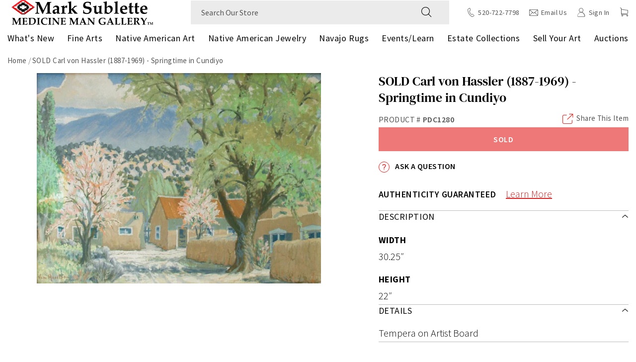

--- FILE ---
content_type: text/html; charset=utf-8
request_url: https://www.medicinemangallery.com/products/sold-carl-von-hassler-1887-1969-springtime-in-cundiyo
body_size: 72131
content:
<!doctype html><html class="no-js" lang="en">
  <head>
    <meta charset="UTF-8">

    <link rel="preconnect" href="https://js.klevu.com" crossorigin /><link rel="preconnect" href="https://formbuilder.hulkapps.com" crossorigin /><link rel="dns-prefetch" href="https://boost-cdn-prod.bc-solutions.net" />
    <link rel="dns-prefetch" href="https://acsbapp.com" />
    <link rel="dns-prefetch" href="https://static.klaviyo.com" />
    <link rel="dns-prefetch" href="https://gdprcdn.b-cdn.net" />
    <link rel="dns-prefetch" href="www.googletagmanager.com" />
    
    <meta http-equiv="X-UA-Compatible" content="IE=edge">
    
    <meta name="viewport" content="width=device-width, initial-scale=1.0, maximum-scale=1.0, user-scalable=no" />

    <meta name="theme-color" content="">
    <link rel="canonical" href="https://www.medicinemangallery.com/products/sold-carl-von-hassler-1887-1969-springtime-in-cundiyo">
    
    
      <script>
var _listeners=[];
EventTarget.prototype.addEventListenerBase=EventTarget.prototype.addEventListener,EventTarget.prototype.addEventListener=function(e,t,p){_listeners.push({target:this,type:e,listener:t}),this.addEventListenerBase(e,t,p)},EventTarget.prototype.removeEventListeners=function(e){for(var t=0;t!=_listeners.length;t++){var r=_listeners[t],n=r.target,s=r.type,i=r.listener;n==this&&s==e&&this.removeEventListener(s,i)}};
</script>
<script type="text/worker" id="spdnworker">onmessage=function(e){var t=new Request("https://"+"//www.medicinemangallery.com/cdn/shop/t/94/assets/speedWebWorker.js?v=168571493953397246731738089044",{redirect:"follow"});fetch(t).then(e=>e.text()).then(e=>{postMessage(e)})};
</script>
<script type="text/javascript">var spdnx=new Worker("data:text/javascript;base64,"+btoa(document.getElementById("spdnworker").textContent));spdnx.onmessage=function(t){var e=document.createElement("script");e.type="text/javascript",e.textContent=t.data,document.head.appendChild(e)},spdnx.postMessage("init");</script>
<script type="text/javascript" data-spdn="1">
const observer=new MutationObserver(mutations=>{mutations.forEach(({addedNodes})=>{addedNodes.forEach(node=>{
  
/* if(node.tagName==='SCRIPT'&&node.innerHTML.includes('asyncLoad')){node.type='text/spdnscript'}
if(node.nodeType===1&&node.tagName==='SCRIPT'&&node.innerHTML.includes('hotjar')){node.type='text/spdnscript'}
if(node.nodeType===1&&node.tagName==='SCRIPT'&&node.innerHTML.includes('xklaviyo')){node.type='text/spdnscript'}
if(node.nodeType===1&&node.tagName==='SCRIPT'&&node.innerHTML.includes('recaptcha')){node.type='text/spdnscript'}
if(node.nodeType===1&&node.tagName==='SCRIPT'&&node.src.includes('klaviyo')){node.type='text/spdnscript'}
if(node.nodeType===1&&node.tagName==='SCRIPT'&&node.innerHTML.includes('gorgias')){node.type='text/spdnscript'}
if(node.nodeType===1&&node.tagName==='SCRIPT'&&node.innerHTML.includes('facebook.net')){node.type='text/spdnscript'}
if(node.nodeType===1&&node.tagName==='SCRIPT'&&node.src.includes('gorgias')){node.type='text/spdnscript'}
if(node.nodeType===1&&node.tagName==='SCRIPT'&&node.src.includes('stripe')){node.type='text/spdnscript'}
if(node.nodeType===1&&node.tagName==='SCRIPT'&&node.src.includes('mem')){node.type='text/spdnscript'}
if(node.nodeType===1&&node.tagName==='SCRIPT'&&node.src.includes('privy')){node.type='text/spdnscript'}
if(node.nodeType===1&&node.tagName==='SCRIPT'&&node.src.includes('incart')){node.type='text/spdnscript'}
if(node.nodeType===1&&node.tagName==='SCRIPT'&&node.src.includes('webui')){node.type='text/spdnscript'}
 if(node.nodeType===1&&node.tagName==='SCRIPT'&&node.innerHTML.includes('gtag')){node.type='text/spdnscript'}
if(node.nodeType===1&&node.tagName==='SCRIPT'&&node.innerHTML.includes('tagmanager')){node.type='text/spdnscript'}
if(node.nodeType===1&&node.tagName==='SCRIPT'&&node.innerHTML.includes('gtm')){node.type='text/spdnscript'}
if(node.nodeType===1&&node.tagName==='SCRIPT'&&node.src.includes('googlet')){node.type='text/spdnscript'}
if(node.tagName==='SCRIPT'&&node.className=='analytics'){node.type='text/spdnscript'}  

  if(node.tagName === 'SCRIPT')
{
     if( node.dataset.keep != undefined){
        node.type = 'text/javascript';
    }else{
        node.type = 'text/spdnscript';
    } 
}   */

})})})
var ua = navigator.userAgent.toLowerCase();if ((ua.indexOf('chrome') > -1 || ua.indexOf('firefox') > -1) && window.location.href.indexOf("no-optimization") === -1) {observer.observe(document.documentElement,{childList:true,subtree:true})}
</script>
    
      
<link rel="icon" type="image/png" href="//www.medicinemangallery.com/cdn/shop/files/MMG_Video_Watermark_2-8.png?crop=center&height=32&v=1677241653&width=32"><link rel="preconnect" href="https://cdn.shopify.com" crossorigin>
    <link rel="preconnect" href="https://monorail-edge.shopifysvc.com" crossorigin>
    <link rel="preload" as="font" href="//www.medicinemangallery.com/cdn/shop/t/94/assets/DMSerifText-Regular.woff2?v=21584500578656825131738089044" type="font/woff2" crossorigin>
    <link rel="preload" as="font" href="//www.medicinemangallery.com/cdn/shop/t/94/assets/DMSerifText-Italic.woff2?v=50343487853484741631738089044" type="font/woff2" crossorigin>
    <link rel="preload" as="font" href="//www.medicinemangallery.com/cdn/shop/t/94/assets/SourceSansPro-Bold.woff2?v=84187703282546171911738089044" type="font/woff2" crossorigin>
    <link rel="preload" as="font" href="//www.medicinemangallery.com/cdn/shop/t/94/assets/SourceSansPro-BoldItalic.woff2?v=75849167807496314051738089044" type="font/woff2" crossorigin>
    <link rel="preload" as="font" href="//www.medicinemangallery.com/cdn/shop/t/94/assets/SourceSansPro-Italic.woff2?v=145842117829327996091738089044" type="font/woff2" crossorigin>
    <link rel="preload" as="font" href="//www.medicinemangallery.com/cdn/shop/t/94/assets/SourceSansPro-LightItalic.woff2?v=146954396722400718731738089044" type="font/woff2" crossorigin>
    <link rel="preload" as="font" href="//www.medicinemangallery.com/cdn/shop/t/94/assets/SourceSansPro-SemiBoldItalic.woff2?v=64545066432427668251738089044" type="font/woff2" crossorigin>
    <link rel="preload" as="font" href="//www.medicinemangallery.com/cdn/shop/t/94/assets/SourceSansPro-Light.woff2?v=143522561656148158821738089044" type="font/woff2" crossorigin>
    <link rel="preload" as="font" href="//www.medicinemangallery.com/cdn/shop/t/94/assets/SourceSansPro-Regular.woff2?v=10047309527437804981738089044" type="font/woff2" crossorigin>
    <link rel="preload" as="font" href="//www.medicinemangallery.com/cdn/shop/t/94/assets/SourceSansPro-SemiBold.woff2?v=81859189149085179761738089044" type="font/woff2" crossorigin>
    <link rel="preload" as="font" href="//www.medicinemangallery.com/cdn/shop/t/94/assets/icomoon.woff?v=129231162894260888351738089044" type="font/woff" crossorigin>

    <link rel="preload" href="//www.medicinemangallery.com/cdn/shop/t/94/assets/global-header.css?v=163321607807200335501738089044" as="style" />
    <link rel="preload" href="//www.medicinemangallery.com/cdn/shop/t/94/assets/global.css?v=101273857880350297801738089044" as="style" />
    <link rel="preload" href="//www.medicinemangallery.com/cdn/shop/t/94/assets/global-icon.css?v=103439692390946769291738089044" as="style" />
    
    <title>SOLD Carl von Hassler (1887-1969) - Springtime in Cundiyo</title><meta name="description" content="Tempera on Artist Board"><meta property="og:site_name" content="Medicine Man Gallery">
<meta property="og:url" content="https://www.medicinemangallery.com/products/sold-carl-von-hassler-1887-1969-springtime-in-cundiyo">
<meta property="og:title" content="SOLD Carl von Hassler (1887-1969) - Springtime in Cundiyo">
<meta property="og:type" content="product">
<meta property="og:description" content="Tempera on Artist Board"><meta property="og:image" content="http://www.medicinemangallery.com/cdn/shop/products/pdc1280.jpg?v=1692721253">
  <meta property="og:image:secure_url" content="https://www.medicinemangallery.com/cdn/shop/products/pdc1280.jpg?v=1692721253">
  <meta property="og:image:width" content="677">
  <meta property="og:image:height" content="501"><meta property="og:price:amount" content="0.00">
  <meta property="og:price:currency" content="USD"><meta name="twitter:site" content="@medicinemanart"><meta name="twitter:card" content="summary_large_image">
<meta name="twitter:title" content="SOLD Carl von Hassler (1887-1969) - Springtime in Cundiyo">
<meta name="twitter:description" content="Tempera on Artist Board"><script>window.performance && window.performance.mark && window.performance.mark('shopify.content_for_header.start');</script><meta id="shopify-digital-wallet" name="shopify-digital-wallet" content="/69928812852/digital_wallets/dialog">
<meta name="shopify-checkout-api-token" content="f272d80ffa0475a17d079853a56867f7">
<meta id="in-context-paypal-metadata" data-shop-id="69928812852" data-venmo-supported="false" data-environment="production" data-locale="en_US" data-paypal-v4="true" data-currency="USD">
<link rel="alternate" type="application/json+oembed" href="https://www.medicinemangallery.com/products/sold-carl-von-hassler-1887-1969-springtime-in-cundiyo.oembed">
<script async="async" src="/checkouts/internal/preloads.js?locale=en-US"></script>
<link rel="preconnect" href="https://shop.app" crossorigin="anonymous">
<script async="async" src="https://shop.app/checkouts/internal/preloads.js?locale=en-US&shop_id=69928812852" crossorigin="anonymous"></script>
<script id="apple-pay-shop-capabilities" type="application/json">{"shopId":69928812852,"countryCode":"US","currencyCode":"USD","merchantCapabilities":["supports3DS"],"merchantId":"gid:\/\/shopify\/Shop\/69928812852","merchantName":"Medicine Man Gallery","requiredBillingContactFields":["postalAddress","email","phone"],"requiredShippingContactFields":["postalAddress","email","phone"],"shippingType":"shipping","supportedNetworks":["visa","masterCard","amex","discover","elo","jcb"],"total":{"type":"pending","label":"Medicine Man Gallery","amount":"1.00"},"shopifyPaymentsEnabled":true,"supportsSubscriptions":true}</script>
<script id="shopify-features" type="application/json">{"accessToken":"f272d80ffa0475a17d079853a56867f7","betas":["rich-media-storefront-analytics"],"domain":"www.medicinemangallery.com","predictiveSearch":true,"shopId":69928812852,"locale":"en"}</script>
<script>var Shopify = Shopify || {};
Shopify.shop = "medicinemangallery.myshopify.com";
Shopify.locale = "en";
Shopify.currency = {"active":"USD","rate":"1.0"};
Shopify.country = "US";
Shopify.theme = {"name":"Copy of Medicine-Man-Gallery\/main [BOOST DUP]","id":167365476660,"schema_name":"Fluid Framework","schema_version":"2.0.0","theme_store_id":null,"role":"main"};
Shopify.theme.handle = "null";
Shopify.theme.style = {"id":null,"handle":null};
Shopify.cdnHost = "www.medicinemangallery.com/cdn";
Shopify.routes = Shopify.routes || {};
Shopify.routes.root = "/";</script>
<script type="module">!function(o){(o.Shopify=o.Shopify||{}).modules=!0}(window);</script>
<script>!function(o){function n(){var o=[];function n(){o.push(Array.prototype.slice.apply(arguments))}return n.q=o,n}var t=o.Shopify=o.Shopify||{};t.loadFeatures=n(),t.autoloadFeatures=n()}(window);</script>
<script>
  window.ShopifyPay = window.ShopifyPay || {};
  window.ShopifyPay.apiHost = "shop.app\/pay";
  window.ShopifyPay.redirectState = null;
</script>
<script id="shop-js-analytics" type="application/json">{"pageType":"product"}</script>
<script defer="defer" async type="module" src="//www.medicinemangallery.com/cdn/shopifycloud/shop-js/modules/v2/client.init-shop-cart-sync_BN7fPSNr.en.esm.js"></script>
<script defer="defer" async type="module" src="//www.medicinemangallery.com/cdn/shopifycloud/shop-js/modules/v2/chunk.common_Cbph3Kss.esm.js"></script>
<script defer="defer" async type="module" src="//www.medicinemangallery.com/cdn/shopifycloud/shop-js/modules/v2/chunk.modal_DKumMAJ1.esm.js"></script>
<script type="module">
  await import("//www.medicinemangallery.com/cdn/shopifycloud/shop-js/modules/v2/client.init-shop-cart-sync_BN7fPSNr.en.esm.js");
await import("//www.medicinemangallery.com/cdn/shopifycloud/shop-js/modules/v2/chunk.common_Cbph3Kss.esm.js");
await import("//www.medicinemangallery.com/cdn/shopifycloud/shop-js/modules/v2/chunk.modal_DKumMAJ1.esm.js");

  window.Shopify.SignInWithShop?.initShopCartSync?.({"fedCMEnabled":true,"windoidEnabled":true});

</script>
<script>
  window.Shopify = window.Shopify || {};
  if (!window.Shopify.featureAssets) window.Shopify.featureAssets = {};
  window.Shopify.featureAssets['shop-js'] = {"shop-cart-sync":["modules/v2/client.shop-cart-sync_CJVUk8Jm.en.esm.js","modules/v2/chunk.common_Cbph3Kss.esm.js","modules/v2/chunk.modal_DKumMAJ1.esm.js"],"init-fed-cm":["modules/v2/client.init-fed-cm_7Fvt41F4.en.esm.js","modules/v2/chunk.common_Cbph3Kss.esm.js","modules/v2/chunk.modal_DKumMAJ1.esm.js"],"init-shop-email-lookup-coordinator":["modules/v2/client.init-shop-email-lookup-coordinator_Cc088_bR.en.esm.js","modules/v2/chunk.common_Cbph3Kss.esm.js","modules/v2/chunk.modal_DKumMAJ1.esm.js"],"init-windoid":["modules/v2/client.init-windoid_hPopwJRj.en.esm.js","modules/v2/chunk.common_Cbph3Kss.esm.js","modules/v2/chunk.modal_DKumMAJ1.esm.js"],"shop-button":["modules/v2/client.shop-button_B0jaPSNF.en.esm.js","modules/v2/chunk.common_Cbph3Kss.esm.js","modules/v2/chunk.modal_DKumMAJ1.esm.js"],"shop-cash-offers":["modules/v2/client.shop-cash-offers_DPIskqss.en.esm.js","modules/v2/chunk.common_Cbph3Kss.esm.js","modules/v2/chunk.modal_DKumMAJ1.esm.js"],"shop-toast-manager":["modules/v2/client.shop-toast-manager_CK7RT69O.en.esm.js","modules/v2/chunk.common_Cbph3Kss.esm.js","modules/v2/chunk.modal_DKumMAJ1.esm.js"],"init-shop-cart-sync":["modules/v2/client.init-shop-cart-sync_BN7fPSNr.en.esm.js","modules/v2/chunk.common_Cbph3Kss.esm.js","modules/v2/chunk.modal_DKumMAJ1.esm.js"],"init-customer-accounts-sign-up":["modules/v2/client.init-customer-accounts-sign-up_CfPf4CXf.en.esm.js","modules/v2/client.shop-login-button_DeIztwXF.en.esm.js","modules/v2/chunk.common_Cbph3Kss.esm.js","modules/v2/chunk.modal_DKumMAJ1.esm.js"],"pay-button":["modules/v2/client.pay-button_CgIwFSYN.en.esm.js","modules/v2/chunk.common_Cbph3Kss.esm.js","modules/v2/chunk.modal_DKumMAJ1.esm.js"],"init-customer-accounts":["modules/v2/client.init-customer-accounts_DQ3x16JI.en.esm.js","modules/v2/client.shop-login-button_DeIztwXF.en.esm.js","modules/v2/chunk.common_Cbph3Kss.esm.js","modules/v2/chunk.modal_DKumMAJ1.esm.js"],"avatar":["modules/v2/client.avatar_BTnouDA3.en.esm.js"],"init-shop-for-new-customer-accounts":["modules/v2/client.init-shop-for-new-customer-accounts_CsZy_esa.en.esm.js","modules/v2/client.shop-login-button_DeIztwXF.en.esm.js","modules/v2/chunk.common_Cbph3Kss.esm.js","modules/v2/chunk.modal_DKumMAJ1.esm.js"],"shop-follow-button":["modules/v2/client.shop-follow-button_BRMJjgGd.en.esm.js","modules/v2/chunk.common_Cbph3Kss.esm.js","modules/v2/chunk.modal_DKumMAJ1.esm.js"],"checkout-modal":["modules/v2/client.checkout-modal_B9Drz_yf.en.esm.js","modules/v2/chunk.common_Cbph3Kss.esm.js","modules/v2/chunk.modal_DKumMAJ1.esm.js"],"shop-login-button":["modules/v2/client.shop-login-button_DeIztwXF.en.esm.js","modules/v2/chunk.common_Cbph3Kss.esm.js","modules/v2/chunk.modal_DKumMAJ1.esm.js"],"lead-capture":["modules/v2/client.lead-capture_DXYzFM3R.en.esm.js","modules/v2/chunk.common_Cbph3Kss.esm.js","modules/v2/chunk.modal_DKumMAJ1.esm.js"],"shop-login":["modules/v2/client.shop-login_CA5pJqmO.en.esm.js","modules/v2/chunk.common_Cbph3Kss.esm.js","modules/v2/chunk.modal_DKumMAJ1.esm.js"],"payment-terms":["modules/v2/client.payment-terms_BxzfvcZJ.en.esm.js","modules/v2/chunk.common_Cbph3Kss.esm.js","modules/v2/chunk.modal_DKumMAJ1.esm.js"]};
</script>
<script>(function() {
  var isLoaded = false;
  function asyncLoad() {
    if (isLoaded) return;
    isLoaded = true;
    var urls = ["https:\/\/gdprcdn.b-cdn.net\/js\/gdpr_cookie_consent.min.js?shop=medicinemangallery.myshopify.com","https:\/\/static.klaviyo.com\/onsite\/js\/klaviyo.js?company_id=WYPQuH\u0026shop=medicinemangallery.myshopify.com","https:\/\/storage.nfcube.com\/instafeed-fea0d8dc11b3c6617cd311adfaf303ff.js?shop=medicinemangallery.myshopify.com"];
    for (var i = 0; i < urls.length; i++) {
      var s = document.createElement('script');
      s.type = 'text/javascript';
      s.async = true;
      s.src = urls[i];
      var x = document.getElementsByTagName('script')[0];
      x.parentNode.insertBefore(s, x);
    }
  };
  if(window.attachEvent) {
    window.attachEvent('onload', asyncLoad);
  } else {
    window.addEventListener('load', asyncLoad, false);
  }
})();</script>
<script id="__st">var __st={"a":69928812852,"offset":-25200,"reqid":"44e88098-1784-45af-a028-0c62ae56ebb6-1769753862","pageurl":"www.medicinemangallery.com\/products\/sold-carl-von-hassler-1887-1969-springtime-in-cundiyo","u":"877c9b6bd607","p":"product","rtyp":"product","rid":8524828770612};</script>
<script>window.ShopifyPaypalV4VisibilityTracking = true;</script>
<script id="captcha-bootstrap">!function(){'use strict';const t='contact',e='account',n='new_comment',o=[[t,t],['blogs',n],['comments',n],[t,'customer']],c=[[e,'customer_login'],[e,'guest_login'],[e,'recover_customer_password'],[e,'create_customer']],r=t=>t.map((([t,e])=>`form[action*='/${t}']:not([data-nocaptcha='true']) input[name='form_type'][value='${e}']`)).join(','),a=t=>()=>t?[...document.querySelectorAll(t)].map((t=>t.form)):[];function s(){const t=[...o],e=r(t);return a(e)}const i='password',u='form_key',d=['recaptcha-v3-token','g-recaptcha-response','h-captcha-response',i],f=()=>{try{return window.sessionStorage}catch{return}},m='__shopify_v',_=t=>t.elements[u];function p(t,e,n=!1){try{const o=window.sessionStorage,c=JSON.parse(o.getItem(e)),{data:r}=function(t){const{data:e,action:n}=t;return t[m]||n?{data:e,action:n}:{data:t,action:n}}(c);for(const[e,n]of Object.entries(r))t.elements[e]&&(t.elements[e].value=n);n&&o.removeItem(e)}catch(o){console.error('form repopulation failed',{error:o})}}const l='form_type',E='cptcha';function T(t){t.dataset[E]=!0}const w=window,h=w.document,L='Shopify',v='ce_forms',y='captcha';let A=!1;((t,e)=>{const n=(g='f06e6c50-85a8-45c8-87d0-21a2b65856fe',I='https://cdn.shopify.com/shopifycloud/storefront-forms-hcaptcha/ce_storefront_forms_captcha_hcaptcha.v1.5.2.iife.js',D={infoText:'Protected by hCaptcha',privacyText:'Privacy',termsText:'Terms'},(t,e,n)=>{const o=w[L][v],c=o.bindForm;if(c)return c(t,g,e,D).then(n);var r;o.q.push([[t,g,e,D],n]),r=I,A||(h.body.append(Object.assign(h.createElement('script'),{id:'captcha-provider',async:!0,src:r})),A=!0)});var g,I,D;w[L]=w[L]||{},w[L][v]=w[L][v]||{},w[L][v].q=[],w[L][y]=w[L][y]||{},w[L][y].protect=function(t,e){n(t,void 0,e),T(t)},Object.freeze(w[L][y]),function(t,e,n,w,h,L){const[v,y,A,g]=function(t,e,n){const i=e?o:[],u=t?c:[],d=[...i,...u],f=r(d),m=r(i),_=r(d.filter((([t,e])=>n.includes(e))));return[a(f),a(m),a(_),s()]}(w,h,L),I=t=>{const e=t.target;return e instanceof HTMLFormElement?e:e&&e.form},D=t=>v().includes(t);t.addEventListener('submit',(t=>{const e=I(t);if(!e)return;const n=D(e)&&!e.dataset.hcaptchaBound&&!e.dataset.recaptchaBound,o=_(e),c=g().includes(e)&&(!o||!o.value);(n||c)&&t.preventDefault(),c&&!n&&(function(t){try{if(!f())return;!function(t){const e=f();if(!e)return;const n=_(t);if(!n)return;const o=n.value;o&&e.removeItem(o)}(t);const e=Array.from(Array(32),(()=>Math.random().toString(36)[2])).join('');!function(t,e){_(t)||t.append(Object.assign(document.createElement('input'),{type:'hidden',name:u})),t.elements[u].value=e}(t,e),function(t,e){const n=f();if(!n)return;const o=[...t.querySelectorAll(`input[type='${i}']`)].map((({name:t})=>t)),c=[...d,...o],r={};for(const[a,s]of new FormData(t).entries())c.includes(a)||(r[a]=s);n.setItem(e,JSON.stringify({[m]:1,action:t.action,data:r}))}(t,e)}catch(e){console.error('failed to persist form',e)}}(e),e.submit())}));const S=(t,e)=>{t&&!t.dataset[E]&&(n(t,e.some((e=>e===t))),T(t))};for(const o of['focusin','change'])t.addEventListener(o,(t=>{const e=I(t);D(e)&&S(e,y())}));const B=e.get('form_key'),M=e.get(l),P=B&&M;t.addEventListener('DOMContentLoaded',(()=>{const t=y();if(P)for(const e of t)e.elements[l].value===M&&p(e,B);[...new Set([...A(),...v().filter((t=>'true'===t.dataset.shopifyCaptcha))])].forEach((e=>S(e,t)))}))}(h,new URLSearchParams(w.location.search),n,t,e,['guest_login'])})(!0,!0)}();</script>
<script integrity="sha256-4kQ18oKyAcykRKYeNunJcIwy7WH5gtpwJnB7kiuLZ1E=" data-source-attribution="shopify.loadfeatures" defer="defer" src="//www.medicinemangallery.com/cdn/shopifycloud/storefront/assets/storefront/load_feature-a0a9edcb.js" crossorigin="anonymous"></script>
<script crossorigin="anonymous" defer="defer" src="//www.medicinemangallery.com/cdn/shopifycloud/storefront/assets/shopify_pay/storefront-65b4c6d7.js?v=20250812"></script>
<script data-source-attribution="shopify.dynamic_checkout.dynamic.init">var Shopify=Shopify||{};Shopify.PaymentButton=Shopify.PaymentButton||{isStorefrontPortableWallets:!0,init:function(){window.Shopify.PaymentButton.init=function(){};var t=document.createElement("script");t.src="https://www.medicinemangallery.com/cdn/shopifycloud/portable-wallets/latest/portable-wallets.en.js",t.type="module",document.head.appendChild(t)}};
</script>
<script data-source-attribution="shopify.dynamic_checkout.buyer_consent">
  function portableWalletsHideBuyerConsent(e){var t=document.getElementById("shopify-buyer-consent"),n=document.getElementById("shopify-subscription-policy-button");t&&n&&(t.classList.add("hidden"),t.setAttribute("aria-hidden","true"),n.removeEventListener("click",e))}function portableWalletsShowBuyerConsent(e){var t=document.getElementById("shopify-buyer-consent"),n=document.getElementById("shopify-subscription-policy-button");t&&n&&(t.classList.remove("hidden"),t.removeAttribute("aria-hidden"),n.addEventListener("click",e))}window.Shopify?.PaymentButton&&(window.Shopify.PaymentButton.hideBuyerConsent=portableWalletsHideBuyerConsent,window.Shopify.PaymentButton.showBuyerConsent=portableWalletsShowBuyerConsent);
</script>
<script data-source-attribution="shopify.dynamic_checkout.cart.bootstrap">document.addEventListener("DOMContentLoaded",(function(){function t(){return document.querySelector("shopify-accelerated-checkout-cart, shopify-accelerated-checkout")}if(t())Shopify.PaymentButton.init();else{new MutationObserver((function(e,n){t()&&(Shopify.PaymentButton.init(),n.disconnect())})).observe(document.body,{childList:!0,subtree:!0})}}));
</script>
<link id="shopify-accelerated-checkout-styles" rel="stylesheet" media="screen" href="https://www.medicinemangallery.com/cdn/shopifycloud/portable-wallets/latest/accelerated-checkout-backwards-compat.css" crossorigin="anonymous">
<style id="shopify-accelerated-checkout-cart">
        #shopify-buyer-consent {
  margin-top: 1em;
  display: inline-block;
  width: 100%;
}

#shopify-buyer-consent.hidden {
  display: none;
}

#shopify-subscription-policy-button {
  background: none;
  border: none;
  padding: 0;
  text-decoration: underline;
  font-size: inherit;
  cursor: pointer;
}

#shopify-subscription-policy-button::before {
  box-shadow: none;
}

      </style>

<script>window.performance && window.performance.mark && window.performance.mark('shopify.content_for_header.end');</script>
<style data-shopify>@font-face {
        font-family: 'DM Serif Text';
        src: url('//www.medicinemangallery.com/cdn/shop/t/94/assets/DMSerifText-Regular.woff2?v=21584500578656825131738089044') format('woff2'),
            url('//www.medicinemangallery.com/cdn/shop/t/94/assets/DMSerifText-Regular.woff?v=141527227345648946801738089044') format('woff');
        font-weight: normal;
        font-style: normal;
        font-display: swap;
    }

    @font-face {
        font-family: 'DM Serif Text';
        src: url('//www.medicinemangallery.com/cdn/shop/t/94/assets/DMSerifText-Italic.woff2?v=50343487853484741631738089044') format('woff2'),
            url('//www.medicinemangallery.com/cdn/shop/t/94/assets/DMSerifText-Italic.woff?v=128675378715500681591738089044') format('woff');
        font-weight: normal;
        font-style: italic;
        font-display: swap;
    }

    @font-face {
        font-family: 'Source Sans Pro';
        src: url('//www.medicinemangallery.com/cdn/shop/t/94/assets/SourceSansPro-Bold.woff2?v=84187703282546171911738089044') format('woff2'),
            url('//www.medicinemangallery.com/cdn/shop/t/94/assets/SourceSansPro-Bold.woff?v=159558731441593665631738089044') format('woff');
        font-weight: bold;
        font-style: normal;
        font-display: swap;
    }

    @font-face {
        font-family: 'Source Sans Pro';
        src: url('//www.medicinemangallery.com/cdn/shop/t/94/assets/SourceSansPro-BoldItalic.woff2?v=75849167807496314051738089044') format('woff2'),
            url('//www.medicinemangallery.com/cdn/shop/t/94/assets/SourceSansPro-BoldItalic.woff?v=1065272769151456641738089044') format('woff');
        font-weight: bold;
        font-style: italic;
        font-display: swap;
    }

    @font-face {
        font-family: 'Source Sans Pro';
        src: url('//www.medicinemangallery.com/cdn/shop/t/94/assets/SourceSansPro-Italic.woff2?v=145842117829327996091738089044') format('woff2'),
            url('//www.medicinemangallery.com/cdn/shop/t/94/assets/SourceSansPro-Italic.woff?v=168105998099312873721738089044') format('woff');
        font-weight: normal;
        font-style: italic;
        font-display: swap;
    }

    @font-face {
        font-family: 'Source Sans Pro';
        src: url('//www.medicinemangallery.com/cdn/shop/t/94/assets/SourceSansPro-LightItalic.woff2?v=146954396722400718731738089044') format('woff2'),
            url('//www.medicinemangallery.com/cdn/shop/t/94/assets/SourceSansPro-LightItalic.woff?v=171992783444187385491738089044') format('woff');
        font-weight: 300;
        font-style: italic;
        font-display: swap;
    }

    @font-face {
        font-family: 'Source Sans Pro';
        src: url('//www.medicinemangallery.com/cdn/shop/t/94/assets/SourceSansPro-SemiBoldItalic.woff2?v=64545066432427668251738089044') format('woff2'),
            url('//www.medicinemangallery.com/cdn/shop/t/94/assets/SourceSansPro-SemiBoldItalic.woff?v=159913474365439993371738089044') format('woff');
        font-weight: 600;
        font-style: italic;
        font-display: swap;
    }

    @font-face {
        font-family: 'Source Sans Pro';
        src: url('//www.medicinemangallery.com/cdn/shop/t/94/assets/SourceSansPro-Light.woff2?v=143522561656148158821738089044') format('woff2'),
            url('//www.medicinemangallery.com/cdn/shop/t/94/assets/SourceSansPro-Light.woff?v=141275589374108140431738089044') format('woff');
        font-weight: 300;
        font-style: normal;
        font-display: swap;
    }

    @font-face {
        font-family: 'Source Sans Pro';
        src: url('//www.medicinemangallery.com/cdn/shop/t/94/assets/SourceSansPro-Regular.woff2?v=10047309527437804981738089044') format('woff2'),
            url('//www.medicinemangallery.com/cdn/shop/t/94/assets/SourceSansPro-Regular.woff?v=145926706358299603511738089044') format('woff');
        font-weight: normal;
        font-style: normal;
        font-display: swap;
    }

    @font-face {
        font-family: 'Source Sans Pro';
        src: url('//www.medicinemangallery.com/cdn/shop/t/94/assets/SourceSansPro-SemiBold.woff2?v=81859189149085179761738089044') format('woff2'),
            url('//www.medicinemangallery.com/cdn/shop/t/94/assets/SourceSansPro-SemiBold.woff?v=73208604037513183671738089044') format('woff');
        font-weight: 600;
        font-style: normal;
        font-display: swap;
    }

    @font-face {
        font-family: 'icomoon';
        src:  url('//www.medicinemangallery.com/cdn/shop/t/94/assets/icomoon.eot?v=59192497617141855591738089044?i43u9q');
        src:  url('//www.medicinemangallery.com/cdn/shop/t/94/assets/icomoon.eot?v=59192497617141855591738089044?i43u9q#iefix') format('embedded-opentype'),
            url('//www.medicinemangallery.com/cdn/shop/t/94/assets/icomoon.ttf?v=32316134364870450721738089044?i43u9q') format('truetype'),
            url('//www.medicinemangallery.com/cdn/shop/t/94/assets/icomoon.woff?v=129231162894260888351738089044?i43u9q') format('woff'),
            url('//www.medicinemangallery.com/cdn/shop/t/94/assets/icomoon.svg?v=114517200039120775891738089044?i43u9q#icomoon') format('svg');
        font-weight: normal;
        font-style: normal;
        font-display: swap;
    }

    :root {

        --bs-font-family-base: 'Source Sans Pro', sans-serif;
        --bs-base-font-style: normal;
        --bs-font-weight-base: 300;
        --bs-font-size-base: 20px;
        --bs-line-height-base: 1.75;
        --bs-letter-spacing-base: 0;

        --bs-font-family-secondary: 'Source Sans Pro', sans-serif;

        --bs-font-family-heading: 'DM Serif Text', serif;
        --bs-heading-style: normal;
        --bs-headings-font-weight: 500;
        --bs-line-height-heading: 1.3;


        --bs-font-size-xs:14px;
        --bs-font-size-sm:16px;
        --bs-font-size-md:18px;
        --bs-font-size-lg:22px;
        --bs-font-size-xl:24px;

        --bs-h1-font-size:50px;
        --bs-h2-font-size:46px;
        --bs-h3-font-size:35px;
        --bs-h4-font-size:26px;
        --bs-h5-font-size:22px;
        --bs-h6-font-size:18px;

        --bs-h1-font-size-md:40px;
        --bs-h2-font-size-md:35px;
        --bs-h3-font-size-md:30px;
        --bs-h4-font-size-md:25px;
        --bs-h5-font-size-md:20px;
        --bs-h6-font-size-md:17px;

        --bs-h1-font-size-sm:36px;
        --bs-h2-font-size-sm:32px;
        --bs-h3-font-size-sm:25px;
        --bs-h4-font-size-sm:22px;
        --bs-h5-font-size-sm:18px;
        --bs-h6-font-size-sm:16px;

        --bs-font-family-button: 'Source Sans Pro', sans-serif;
        --bs-font-weight-button: 600;
        --bs-font-size-button: 16px;
        --bs-line-height-button: 1;
        --bs-letter-spacing: 0.03em;
        --bs-border-width-button: 1px;
        --bs-border-radius-button: 0;
        --bs-x-padding-button: 35px;
        --bs-y-padding-button: 15px;

        --bs-x-padding-button-sm: 25px;
        --bs-y-padding-button-sm: 11px;
        --bs-font-size-button-sm: 16px;

        --bs-x-padding-button-lg: 40px;
        --bs-y-padding-button-lg: 17px;
        --bs-font-size-button-lg: 16px;


        --bs-font-family-input: 'Source Sans Pro', sans-serif;
        --bs-font-weight-input: 400;
        --bs-font-size-input: 16px;
        --bs-line-height-input: 1.25;
        --bs-border-width-input: 1px;
        --bs-border-radius-input: 0;
        --bs-x-padding-input: 20px;
        --bs-y-padding-input: 13px;
        --bs-input-text-color: #060606;
        --bs-input-ph-text-color: #545454;
        --bs-input-border-color: #ebebeb;
        --bs-input-bg-color: #ebebeb; 
        --bs-input-focus-border-color: #ebebeb;
        --bs-input-floating-label-size:11px;

        --bs-font-size-input-sm: 16px;
        --bs-x-padding-input-sm: 18px;
        --bs-y-padding-input-sm: 12px;

        --bs-font-size-input-lg: 16px;
        --bs-x-padding-input-lg: 22px;
        --bs-y-padding-input-lg: 16px;


        --bs-txt-color-btn-primary: #ffffff;
        --bs-bg-color-btn-primary: #e32020;
        --bs-bg-hover-color-btn-primary: #060606;

        --bs-txt-color-btn-secondary: #ffffff;
        --bs-bg-color-btn-secondary: #060606;
        --bs-bg-hover-color-btn-secondary: #e32020;

        --bs-txt-color-btn-white: #060606;
        --bs-bg-color-btn-white: #ffffff;
        --bs-bg-hover-color-btn-white: #060606;

        --bs-txt-color-btn-dark: #ffffff;
        --bs-bg-color-btn-dark: #000000;
        --bs-bg-hover-color-btn-dark: #e32020;

        --bs-shadow: 0 0.5rem 1rem rgba(0, 0, 0, 0.15);
        --bs-shadow-sm: 0 0.125rem 0.25rem rgba(0, 0, 0, 0.075);
        --bs-shadow-lg: 0 1rem 3rem rgba(0, 0, 0, 0.175);


        --bs-container-width: 1392px;
        --bs-container-padding: 15px;


        --bs-body-bg: #ffffff;
        --bs-body-color: #060606;
        --bs-link-color: #e32020;
        --bs-link-hover-color: #e32020;
        --bs-color-border: #E2E2E2;

        --bs-color-primary: #e22120;
        --bs-color-secondary: #060606;
        --bs-color-dark: #000000;
        --bs-color-alabaster: #ebebeb;
        --bs-color-almond: #ebebeb;
        

        --bs-color-primary-100: #eb6564;
        --bs-color-primary-200: #f5605f;
        --bs-color-primary-300: #f04645;
        --bs-color-primary-400: #f03d3c;
        --bs-color-primary-500: #e22120;

        --bs-color-secondary-100: #bdbdbd;
        --bs-color-secondary-200: #898989;
        --bs-color-secondary-300: #545454;
        --bs-color-secondary-400: #202020;
        --bs-color-secondary-500: #060606;

        --bs-color-white: #ffffff;
        --bs-color-gray-100: #E2E2E2;
        --bs-color-gray-200: #c5c5c5;
        --bs-color-gray-300: #AAAAAA;
        --bs-color-gray-400: #8D8D8D;
        --bs-color-gray-500: #8D8D8D;
        --bs-color-gray-600: #717171;
        --bs-color-gray-700: #555555;
        --bs-color-gray-800: #383838;
        --bs-color-gray-900: #1C1C1C;
        --bs-color-black: #000000;


        --bs-color-success: #198754;
        --bs-color-warning: #ffc107;
        --bs-color-danger: #dc3545;
        --bs-color-info: #17a2b8;

    }

    *,
    *::before,
    *::after {
        box-sizing: inherit;
    }

    html {
        box-sizing: border-box;
        font-size: 62.5%;
        height: 100%;
        -webkit-font-smoothing: antialiased;
        -moz-osx-font-smoothing: grayscale;
    }

    body {
        margin: 0;
        font-family: var(--bs-font-family-base);
        font-size: 18px;
        font-weight: var(--bs-font-weight-base);
        line-height: 1.55;
        font-style: var(--bs-base-font-style);
        color: var(--bs-body-color);
        background-color: var(--bs-body-bg);
        letter-spacing:var(--bs-letter-spacing-base);
    }
    @media (min-width:992px){
        body{
            font-size: var(--bs-font-size-base);
            line-height: var(--bs-line-height-base);
        }
    }</style><link href="//www.medicinemangallery.com/cdn/shop/t/94/assets/global-header.css?v=163321607807200335501738089044" rel="stylesheet" type="text/css">

<link href="//www.medicinemangallery.com/cdn/shop/t/94/assets/global.css?v=101273857880350297801738089044" rel="stylesheet" type="text/css"><link href="//www.medicinemangallery.com/cdn/shop/t/94/assets/global-icon.css?v=103439692390946769291738089044" rel="stylesheet" type="text/css"><link href="//www.medicinemangallery.com/cdn/shop/t/94/assets/swiper-bundle.min.css?v=16790460343780308841738089044" rel="stylesheet" type="text/css"><link href="//www.medicinemangallery.com/cdn/shop/t/94/assets/component-card.css?v=161450107116260239161738089044" rel="stylesheet" type="text/css"><link href="//www.medicinemangallery.com/cdn/shop/t/94/assets/template-product.css?v=137140431675239416011738089044" rel="stylesheet" type="text/css"><link href="//www.medicinemangallery.com/cdn/shop/t/94/assets/component-modal.css?v=170482328126329768851738089044" rel="stylesheet" type="text/css"><script  data-keep="1"  >document.documentElement.className = document.documentElement.className.replace('no-js', 'js');</script>

    <!-- Google tag (gtag.js) -->
    <script src="https://www.googletagmanager.com/gtag/js?id=G-YZ6LZT0YYL"></script>
    <script>
      window.dataLayer = window.dataLayer || [];
      function gtag(){dataLayer.push(arguments);}
      gtag('js', new Date());
    
      gtag('config', 'G-YZ6LZT0YYL');
    </script>

  <!-- BEGIN app block: shopify://apps/vify-gift-cards/blocks/gift-card-issue/43d9e0cc-139a-4d15-b0b8-63f2863afb32 --><script>
  
  var jsProduct = {"id":8524828770612,"title":"SOLD Carl von Hassler (1887-1969) - Springtime in Cundiyo","handle":"sold-carl-von-hassler-1887-1969-springtime-in-cundiyo","description":"Tempera on Artist Board","published_at":"2023-10-23T16:23:17-07:00","created_at":"2023-08-22T09:20:51-07:00","vendor":"Medicine Man Gallery","type":"","tags":["early-new-mexico-artists-taos-founders-santa-fe-taos-art-colony","magento-26781","migrated","von-hassler-carl-1887-1969","western-fine-art"],"price":0,"price_min":0,"price_max":0,"available":false,"price_varies":false,"compare_at_price":null,"compare_at_price_min":0,"compare_at_price_max":0,"compare_at_price_varies":false,"variants":[{"id":46344703377716,"title":"Default Title","option1":"Default Title","option2":null,"option3":null,"sku":"PDC1280","requires_shipping":true,"taxable":true,"featured_image":null,"available":false,"name":"SOLD Carl von Hassler (1887-1969) - Springtime in Cundiyo","public_title":null,"options":["Default Title"],"price":0,"weight":0,"compare_at_price":null,"inventory_management":"shopify","barcode":null,"requires_selling_plan":false,"selling_plan_allocations":[],"quantity_rule":{"min":1,"max":null,"increment":1}}],"images":["\/\/www.medicinemangallery.com\/cdn\/shop\/products\/pdc1280.jpg?v=1692721253"],"featured_image":"\/\/www.medicinemangallery.com\/cdn\/shop\/products\/pdc1280.jpg?v=1692721253","options":["Title"],"media":[{"alt":"SOLD Carl von Hassler (1887-1969) - Springtime in Cundiyo","id":34615358292276,"position":1,"preview_image":{"aspect_ratio":1.351,"height":501,"width":677,"src":"\/\/www.medicinemangallery.com\/cdn\/shop\/products\/pdc1280.jpg?v=1692721253"},"aspect_ratio":1.351,"height":501,"media_type":"image","src":"\/\/www.medicinemangallery.com\/cdn\/shop\/products\/pdc1280.jpg?v=1692721253","width":677}],"requires_selling_plan":false,"selling_plan_groups":[],"content":"Tempera on Artist Board"}  
  
  if (window.jsProduct && window.jsProduct.type == 'Vify Gift Card') {
    let nativeSections = document.querySelectorAll('[id*="shopify-section-template"][id*="__main"]');
    nativeSections.forEach(node => {
      node.style.display = 'none'
    });
  }
  var jsVariants = [];
  
        jsVariants.push({
      ...{"id":46344703377716,"title":"Default Title","option1":"Default Title","option2":null,"option3":null,"sku":"PDC1280","requires_shipping":true,"taxable":true,"featured_image":null,"available":false,"name":"SOLD Carl von Hassler (1887-1969) - Springtime in Cundiyo","public_title":null,"options":["Default Title"],"price":0,"weight":0,"compare_at_price":null,"inventory_management":"shopify","barcode":null,"requires_selling_plan":false,"selling_plan_allocations":[],"quantity_rule":{"min":1,"max":null,"increment":1}},
      price_formatted: `$0.00 `,
      price_formatted_example: `$0.00 `
    })
  
  if (jsProduct) {
    jsProduct.variants = jsVariants
    
    
    
      // jsProduct.currencySymbol = shop_symbol
    

    window.vifyProduct = jsProduct
  }

  // page product native shopify
    if('product' !== 'product' || jsProduct.tags[jsProduct.tags.length - 1] !== 'Vify Gift Card (Do Not Delete)') {
      const time  = setInterval(() => {
        const elements = document.querySelectorAll('[id*="shopify-section-template"][id*="__main"]')
        if (elements.length > 0) {
          elements.forEach(element => {
            if(element.style.visibility === "hidden") {
              element.style.visibility = "visible"
              element.style.minHeight = "auto"
              } else if (element.style.visibility = "visible") {
                clearInterval(time)
              }
          })
        }

        if(`https://${window.location.host}/` === document.URL) {
        clearInterval(time)
        window.onload = () => {
          const elements = document.querySelectorAll('[id*="shopify-section-template"][id*="__main"]')
          if (elements.length > 0) {
            elements.forEach(element => {
              if(element.style.visibility === "hidden") {
                element.style.visibility = "visible"
                element.style.minHeight = "auto"
                } else if (element.style.visibility = "visible") {
                  clearInterval(time)
                }
            })
          }
        }
      }
      }, 100)
    }
</script>

<div id="vify-gift-card"></div>

<!-- END app block --><!-- BEGIN app block: shopify://apps/klaviyo-email-marketing-sms/blocks/klaviyo-onsite-embed/2632fe16-c075-4321-a88b-50b567f42507 -->












  <script async src="https://static.klaviyo.com/onsite/js/WYPQuH/klaviyo.js?company_id=WYPQuH"></script>
  <script>!function(){if(!window.klaviyo){window._klOnsite=window._klOnsite||[];try{window.klaviyo=new Proxy({},{get:function(n,i){return"push"===i?function(){var n;(n=window._klOnsite).push.apply(n,arguments)}:function(){for(var n=arguments.length,o=new Array(n),w=0;w<n;w++)o[w]=arguments[w];var t="function"==typeof o[o.length-1]?o.pop():void 0,e=new Promise((function(n){window._klOnsite.push([i].concat(o,[function(i){t&&t(i),n(i)}]))}));return e}}})}catch(n){window.klaviyo=window.klaviyo||[],window.klaviyo.push=function(){var n;(n=window._klOnsite).push.apply(n,arguments)}}}}();</script>

  
    <script id="viewed_product">
      if (item == null) {
        var _learnq = _learnq || [];

        var MetafieldReviews = null
        var MetafieldYotpoRating = null
        var MetafieldYotpoCount = null
        var MetafieldLooxRating = null
        var MetafieldLooxCount = null
        var okendoProduct = null
        var okendoProductReviewCount = null
        var okendoProductReviewAverageValue = null
        try {
          // The following fields are used for Customer Hub recently viewed in order to add reviews.
          // This information is not part of __kla_viewed. Instead, it is part of __kla_viewed_reviewed_items
          MetafieldReviews = {};
          MetafieldYotpoRating = null
          MetafieldYotpoCount = null
          MetafieldLooxRating = null
          MetafieldLooxCount = null

          okendoProduct = null
          // If the okendo metafield is not legacy, it will error, which then requires the new json formatted data
          if (okendoProduct && 'error' in okendoProduct) {
            okendoProduct = null
          }
          okendoProductReviewCount = okendoProduct ? okendoProduct.reviewCount : null
          okendoProductReviewAverageValue = okendoProduct ? okendoProduct.reviewAverageValue : null
        } catch (error) {
          console.error('Error in Klaviyo onsite reviews tracking:', error);
        }

        var item = {
          Name: "SOLD Carl von Hassler (1887-1969) - Springtime in Cundiyo",
          ProductID: 8524828770612,
          Categories: ["Early New Mexico Artists","Early New Mexico Artists \u0026 Taos Founders","Fine Art","Von Hassler, Carl 1887-1969"],
          ImageURL: "https://www.medicinemangallery.com/cdn/shop/products/pdc1280_grande.jpg?v=1692721253",
          URL: "https://www.medicinemangallery.com/products/sold-carl-von-hassler-1887-1969-springtime-in-cundiyo",
          Brand: "Medicine Man Gallery",
          Price: "$0.00 ",
          Value: "0.00",
          CompareAtPrice: "$0.00 "
        };
        _learnq.push(['track', 'Viewed Product', item]);
        _learnq.push(['trackViewedItem', {
          Title: item.Name,
          ItemId: item.ProductID,
          Categories: item.Categories,
          ImageUrl: item.ImageURL,
          Url: item.URL,
          Metadata: {
            Brand: item.Brand,
            Price: item.Price,
            Value: item.Value,
            CompareAtPrice: item.CompareAtPrice
          },
          metafields:{
            reviews: MetafieldReviews,
            yotpo:{
              rating: MetafieldYotpoRating,
              count: MetafieldYotpoCount,
            },
            loox:{
              rating: MetafieldLooxRating,
              count: MetafieldLooxCount,
            },
            okendo: {
              rating: okendoProductReviewAverageValue,
              count: okendoProductReviewCount,
            }
          }
        }]);
      }
    </script>
  




  <script>
    window.klaviyoReviewsProductDesignMode = false
  </script>







<!-- END app block --><link href="https://cdn.shopify.com/extensions/019b5a94-a328-79ac-9b0a-d9abe0913c8c/bitbybit-google-signin-136/assets/app.css" rel="stylesheet" type="text/css" media="all">
<script src="https://cdn.shopify.com/extensions/019be8d0-d8b0-7ca7-8b21-876997809999/vify-giftcard-203/assets/vify-gift-card.min.js" type="text/javascript" defer="defer"></script>
<link href="https://monorail-edge.shopifysvc.com" rel="dns-prefetch">
<script>(function(){if ("sendBeacon" in navigator && "performance" in window) {try {var session_token_from_headers = performance.getEntriesByType('navigation')[0].serverTiming.find(x => x.name == '_s').description;} catch {var session_token_from_headers = undefined;}var session_cookie_matches = document.cookie.match(/_shopify_s=([^;]*)/);var session_token_from_cookie = session_cookie_matches && session_cookie_matches.length === 2 ? session_cookie_matches[1] : "";var session_token = session_token_from_headers || session_token_from_cookie || "";function handle_abandonment_event(e) {var entries = performance.getEntries().filter(function(entry) {return /monorail-edge.shopifysvc.com/.test(entry.name);});if (!window.abandonment_tracked && entries.length === 0) {window.abandonment_tracked = true;var currentMs = Date.now();var navigation_start = performance.timing.navigationStart;var payload = {shop_id: 69928812852,url: window.location.href,navigation_start,duration: currentMs - navigation_start,session_token,page_type: "product"};window.navigator.sendBeacon("https://monorail-edge.shopifysvc.com/v1/produce", JSON.stringify({schema_id: "online_store_buyer_site_abandonment/1.1",payload: payload,metadata: {event_created_at_ms: currentMs,event_sent_at_ms: currentMs}}));}}window.addEventListener('pagehide', handle_abandonment_event);}}());</script>
<script id="web-pixels-manager-setup">(function e(e,d,r,n,o){if(void 0===o&&(o={}),!Boolean(null===(a=null===(i=window.Shopify)||void 0===i?void 0:i.analytics)||void 0===a?void 0:a.replayQueue)){var i,a;window.Shopify=window.Shopify||{};var t=window.Shopify;t.analytics=t.analytics||{};var s=t.analytics;s.replayQueue=[],s.publish=function(e,d,r){return s.replayQueue.push([e,d,r]),!0};try{self.performance.mark("wpm:start")}catch(e){}var l=function(){var e={modern:/Edge?\/(1{2}[4-9]|1[2-9]\d|[2-9]\d{2}|\d{4,})\.\d+(\.\d+|)|Firefox\/(1{2}[4-9]|1[2-9]\d|[2-9]\d{2}|\d{4,})\.\d+(\.\d+|)|Chrom(ium|e)\/(9{2}|\d{3,})\.\d+(\.\d+|)|(Maci|X1{2}).+ Version\/(15\.\d+|(1[6-9]|[2-9]\d|\d{3,})\.\d+)([,.]\d+|)( \(\w+\)|)( Mobile\/\w+|) Safari\/|Chrome.+OPR\/(9{2}|\d{3,})\.\d+\.\d+|(CPU[ +]OS|iPhone[ +]OS|CPU[ +]iPhone|CPU IPhone OS|CPU iPad OS)[ +]+(15[._]\d+|(1[6-9]|[2-9]\d|\d{3,})[._]\d+)([._]\d+|)|Android:?[ /-](13[3-9]|1[4-9]\d|[2-9]\d{2}|\d{4,})(\.\d+|)(\.\d+|)|Android.+Firefox\/(13[5-9]|1[4-9]\d|[2-9]\d{2}|\d{4,})\.\d+(\.\d+|)|Android.+Chrom(ium|e)\/(13[3-9]|1[4-9]\d|[2-9]\d{2}|\d{4,})\.\d+(\.\d+|)|SamsungBrowser\/([2-9]\d|\d{3,})\.\d+/,legacy:/Edge?\/(1[6-9]|[2-9]\d|\d{3,})\.\d+(\.\d+|)|Firefox\/(5[4-9]|[6-9]\d|\d{3,})\.\d+(\.\d+|)|Chrom(ium|e)\/(5[1-9]|[6-9]\d|\d{3,})\.\d+(\.\d+|)([\d.]+$|.*Safari\/(?![\d.]+ Edge\/[\d.]+$))|(Maci|X1{2}).+ Version\/(10\.\d+|(1[1-9]|[2-9]\d|\d{3,})\.\d+)([,.]\d+|)( \(\w+\)|)( Mobile\/\w+|) Safari\/|Chrome.+OPR\/(3[89]|[4-9]\d|\d{3,})\.\d+\.\d+|(CPU[ +]OS|iPhone[ +]OS|CPU[ +]iPhone|CPU IPhone OS|CPU iPad OS)[ +]+(10[._]\d+|(1[1-9]|[2-9]\d|\d{3,})[._]\d+)([._]\d+|)|Android:?[ /-](13[3-9]|1[4-9]\d|[2-9]\d{2}|\d{4,})(\.\d+|)(\.\d+|)|Mobile Safari.+OPR\/([89]\d|\d{3,})\.\d+\.\d+|Android.+Firefox\/(13[5-9]|1[4-9]\d|[2-9]\d{2}|\d{4,})\.\d+(\.\d+|)|Android.+Chrom(ium|e)\/(13[3-9]|1[4-9]\d|[2-9]\d{2}|\d{4,})\.\d+(\.\d+|)|Android.+(UC? ?Browser|UCWEB|U3)[ /]?(15\.([5-9]|\d{2,})|(1[6-9]|[2-9]\d|\d{3,})\.\d+)\.\d+|SamsungBrowser\/(5\.\d+|([6-9]|\d{2,})\.\d+)|Android.+MQ{2}Browser\/(14(\.(9|\d{2,})|)|(1[5-9]|[2-9]\d|\d{3,})(\.\d+|))(\.\d+|)|K[Aa][Ii]OS\/(3\.\d+|([4-9]|\d{2,})\.\d+)(\.\d+|)/},d=e.modern,r=e.legacy,n=navigator.userAgent;return n.match(d)?"modern":n.match(r)?"legacy":"unknown"}(),u="modern"===l?"modern":"legacy",c=(null!=n?n:{modern:"",legacy:""})[u],f=function(e){return[e.baseUrl,"/wpm","/b",e.hashVersion,"modern"===e.buildTarget?"m":"l",".js"].join("")}({baseUrl:d,hashVersion:r,buildTarget:u}),m=function(e){var d=e.version,r=e.bundleTarget,n=e.surface,o=e.pageUrl,i=e.monorailEndpoint;return{emit:function(e){var a=e.status,t=e.errorMsg,s=(new Date).getTime(),l=JSON.stringify({metadata:{event_sent_at_ms:s},events:[{schema_id:"web_pixels_manager_load/3.1",payload:{version:d,bundle_target:r,page_url:o,status:a,surface:n,error_msg:t},metadata:{event_created_at_ms:s}}]});if(!i)return console&&console.warn&&console.warn("[Web Pixels Manager] No Monorail endpoint provided, skipping logging."),!1;try{return self.navigator.sendBeacon.bind(self.navigator)(i,l)}catch(e){}var u=new XMLHttpRequest;try{return u.open("POST",i,!0),u.setRequestHeader("Content-Type","text/plain"),u.send(l),!0}catch(e){return console&&console.warn&&console.warn("[Web Pixels Manager] Got an unhandled error while logging to Monorail."),!1}}}}({version:r,bundleTarget:l,surface:e.surface,pageUrl:self.location.href,monorailEndpoint:e.monorailEndpoint});try{o.browserTarget=l,function(e){var d=e.src,r=e.async,n=void 0===r||r,o=e.onload,i=e.onerror,a=e.sri,t=e.scriptDataAttributes,s=void 0===t?{}:t,l=document.createElement("script"),u=document.querySelector("head"),c=document.querySelector("body");if(l.async=n,l.src=d,a&&(l.integrity=a,l.crossOrigin="anonymous"),s)for(var f in s)if(Object.prototype.hasOwnProperty.call(s,f))try{l.dataset[f]=s[f]}catch(e){}if(o&&l.addEventListener("load",o),i&&l.addEventListener("error",i),u)u.appendChild(l);else{if(!c)throw new Error("Did not find a head or body element to append the script");c.appendChild(l)}}({src:f,async:!0,onload:function(){if(!function(){var e,d;return Boolean(null===(d=null===(e=window.Shopify)||void 0===e?void 0:e.analytics)||void 0===d?void 0:d.initialized)}()){var d=window.webPixelsManager.init(e)||void 0;if(d){var r=window.Shopify.analytics;r.replayQueue.forEach((function(e){var r=e[0],n=e[1],o=e[2];d.publishCustomEvent(r,n,o)})),r.replayQueue=[],r.publish=d.publishCustomEvent,r.visitor=d.visitor,r.initialized=!0}}},onerror:function(){return m.emit({status:"failed",errorMsg:"".concat(f," has failed to load")})},sri:function(e){var d=/^sha384-[A-Za-z0-9+/=]+$/;return"string"==typeof e&&d.test(e)}(c)?c:"",scriptDataAttributes:o}),m.emit({status:"loading"})}catch(e){m.emit({status:"failed",errorMsg:(null==e?void 0:e.message)||"Unknown error"})}}})({shopId: 69928812852,storefrontBaseUrl: "https://www.medicinemangallery.com",extensionsBaseUrl: "https://extensions.shopifycdn.com/cdn/shopifycloud/web-pixels-manager",monorailEndpoint: "https://monorail-edge.shopifysvc.com/unstable/produce_batch",surface: "storefront-renderer",enabledBetaFlags: ["2dca8a86"],webPixelsConfigList: [{"id":"1008107828","configuration":"{\"accountID\":\"WYPQuH\",\"webPixelConfig\":\"eyJlbmFibGVBZGRlZFRvQ2FydEV2ZW50cyI6IHRydWV9\"}","eventPayloadVersion":"v1","runtimeContext":"STRICT","scriptVersion":"524f6c1ee37bacdca7657a665bdca589","type":"APP","apiClientId":123074,"privacyPurposes":["ANALYTICS","MARKETING"],"dataSharingAdjustments":{"protectedCustomerApprovalScopes":["read_customer_address","read_customer_email","read_customer_name","read_customer_personal_data","read_customer_phone"]}},{"id":"799736116","configuration":"{\"swymApiEndpoint\":\"https:\/\/swymstore-v3free-01.swymrelay.com\",\"swymTier\":\"v3free-01\"}","eventPayloadVersion":"v1","runtimeContext":"STRICT","scriptVersion":"5b6f6917e306bc7f24523662663331c0","type":"APP","apiClientId":1350849,"privacyPurposes":["ANALYTICS","MARKETING","PREFERENCES"],"dataSharingAdjustments":{"protectedCustomerApprovalScopes":["read_customer_email","read_customer_name","read_customer_personal_data","read_customer_phone"]}},{"id":"shopify-app-pixel","configuration":"{}","eventPayloadVersion":"v1","runtimeContext":"STRICT","scriptVersion":"0450","apiClientId":"shopify-pixel","type":"APP","privacyPurposes":["ANALYTICS","MARKETING"]},{"id":"shopify-custom-pixel","eventPayloadVersion":"v1","runtimeContext":"LAX","scriptVersion":"0450","apiClientId":"shopify-pixel","type":"CUSTOM","privacyPurposes":["ANALYTICS","MARKETING"]}],isMerchantRequest: false,initData: {"shop":{"name":"Medicine Man Gallery","paymentSettings":{"currencyCode":"USD"},"myshopifyDomain":"medicinemangallery.myshopify.com","countryCode":"US","storefrontUrl":"https:\/\/www.medicinemangallery.com"},"customer":null,"cart":null,"checkout":null,"productVariants":[{"price":{"amount":0.0,"currencyCode":"USD"},"product":{"title":"SOLD Carl von Hassler (1887-1969) - Springtime in Cundiyo","vendor":"Medicine Man Gallery","id":"8524828770612","untranslatedTitle":"SOLD Carl von Hassler (1887-1969) - Springtime in Cundiyo","url":"\/products\/sold-carl-von-hassler-1887-1969-springtime-in-cundiyo","type":""},"id":"46344703377716","image":{"src":"\/\/www.medicinemangallery.com\/cdn\/shop\/products\/pdc1280.jpg?v=1692721253"},"sku":"PDC1280","title":"Default Title","untranslatedTitle":"Default Title"}],"purchasingCompany":null},},"https://www.medicinemangallery.com/cdn","1d2a099fw23dfb22ep557258f5m7a2edbae",{"modern":"","legacy":""},{"shopId":"69928812852","storefrontBaseUrl":"https:\/\/www.medicinemangallery.com","extensionBaseUrl":"https:\/\/extensions.shopifycdn.com\/cdn\/shopifycloud\/web-pixels-manager","surface":"storefront-renderer","enabledBetaFlags":"[\"2dca8a86\"]","isMerchantRequest":"false","hashVersion":"1d2a099fw23dfb22ep557258f5m7a2edbae","publish":"custom","events":"[[\"page_viewed\",{}],[\"product_viewed\",{\"productVariant\":{\"price\":{\"amount\":0.0,\"currencyCode\":\"USD\"},\"product\":{\"title\":\"SOLD Carl von Hassler (1887-1969) - Springtime in Cundiyo\",\"vendor\":\"Medicine Man Gallery\",\"id\":\"8524828770612\",\"untranslatedTitle\":\"SOLD Carl von Hassler (1887-1969) - Springtime in Cundiyo\",\"url\":\"\/products\/sold-carl-von-hassler-1887-1969-springtime-in-cundiyo\",\"type\":\"\"},\"id\":\"46344703377716\",\"image\":{\"src\":\"\/\/www.medicinemangallery.com\/cdn\/shop\/products\/pdc1280.jpg?v=1692721253\"},\"sku\":\"PDC1280\",\"title\":\"Default Title\",\"untranslatedTitle\":\"Default Title\"}}]]"});</script><script>
  window.ShopifyAnalytics = window.ShopifyAnalytics || {};
  window.ShopifyAnalytics.meta = window.ShopifyAnalytics.meta || {};
  window.ShopifyAnalytics.meta.currency = 'USD';
  var meta = {"product":{"id":8524828770612,"gid":"gid:\/\/shopify\/Product\/8524828770612","vendor":"Medicine Man Gallery","type":"","handle":"sold-carl-von-hassler-1887-1969-springtime-in-cundiyo","variants":[{"id":46344703377716,"price":0,"name":"SOLD Carl von Hassler (1887-1969) - Springtime in Cundiyo","public_title":null,"sku":"PDC1280"}],"remote":false},"page":{"pageType":"product","resourceType":"product","resourceId":8524828770612,"requestId":"44e88098-1784-45af-a028-0c62ae56ebb6-1769753862"}};
  for (var attr in meta) {
    window.ShopifyAnalytics.meta[attr] = meta[attr];
  }
</script>
<script class="analytics">
  (function () {
    var customDocumentWrite = function(content) {
      var jquery = null;

      if (window.jQuery) {
        jquery = window.jQuery;
      } else if (window.Checkout && window.Checkout.$) {
        jquery = window.Checkout.$;
      }

      if (jquery) {
        jquery('body').append(content);
      }
    };

    var hasLoggedConversion = function(token) {
      if (token) {
        return document.cookie.indexOf('loggedConversion=' + token) !== -1;
      }
      return false;
    }

    var setCookieIfConversion = function(token) {
      if (token) {
        var twoMonthsFromNow = new Date(Date.now());
        twoMonthsFromNow.setMonth(twoMonthsFromNow.getMonth() + 2);

        document.cookie = 'loggedConversion=' + token + '; expires=' + twoMonthsFromNow;
      }
    }

    var trekkie = window.ShopifyAnalytics.lib = window.trekkie = window.trekkie || [];
    if (trekkie.integrations) {
      return;
    }
    trekkie.methods = [
      'identify',
      'page',
      'ready',
      'track',
      'trackForm',
      'trackLink'
    ];
    trekkie.factory = function(method) {
      return function() {
        var args = Array.prototype.slice.call(arguments);
        args.unshift(method);
        trekkie.push(args);
        return trekkie;
      };
    };
    for (var i = 0; i < trekkie.methods.length; i++) {
      var key = trekkie.methods[i];
      trekkie[key] = trekkie.factory(key);
    }
    trekkie.load = function(config) {
      trekkie.config = config || {};
      trekkie.config.initialDocumentCookie = document.cookie;
      var first = document.getElementsByTagName('script')[0];
      var script = document.createElement('script');
      script.type = 'text/javascript';
      script.onerror = function(e) {
        var scriptFallback = document.createElement('script');
        scriptFallback.type = 'text/javascript';
        scriptFallback.onerror = function(error) {
                var Monorail = {
      produce: function produce(monorailDomain, schemaId, payload) {
        var currentMs = new Date().getTime();
        var event = {
          schema_id: schemaId,
          payload: payload,
          metadata: {
            event_created_at_ms: currentMs,
            event_sent_at_ms: currentMs
          }
        };
        return Monorail.sendRequest("https://" + monorailDomain + "/v1/produce", JSON.stringify(event));
      },
      sendRequest: function sendRequest(endpointUrl, payload) {
        // Try the sendBeacon API
        if (window && window.navigator && typeof window.navigator.sendBeacon === 'function' && typeof window.Blob === 'function' && !Monorail.isIos12()) {
          var blobData = new window.Blob([payload], {
            type: 'text/plain'
          });

          if (window.navigator.sendBeacon(endpointUrl, blobData)) {
            return true;
          } // sendBeacon was not successful

        } // XHR beacon

        var xhr = new XMLHttpRequest();

        try {
          xhr.open('POST', endpointUrl);
          xhr.setRequestHeader('Content-Type', 'text/plain');
          xhr.send(payload);
        } catch (e) {
          console.log(e);
        }

        return false;
      },
      isIos12: function isIos12() {
        return window.navigator.userAgent.lastIndexOf('iPhone; CPU iPhone OS 12_') !== -1 || window.navigator.userAgent.lastIndexOf('iPad; CPU OS 12_') !== -1;
      }
    };
    Monorail.produce('monorail-edge.shopifysvc.com',
      'trekkie_storefront_load_errors/1.1',
      {shop_id: 69928812852,
      theme_id: 167365476660,
      app_name: "storefront",
      context_url: window.location.href,
      source_url: "//www.medicinemangallery.com/cdn/s/trekkie.storefront.c59ea00e0474b293ae6629561379568a2d7c4bba.min.js"});

        };
        scriptFallback.async = true;
        scriptFallback.src = '//www.medicinemangallery.com/cdn/s/trekkie.storefront.c59ea00e0474b293ae6629561379568a2d7c4bba.min.js';
        first.parentNode.insertBefore(scriptFallback, first);
      };
      script.async = true;
      script.src = '//www.medicinemangallery.com/cdn/s/trekkie.storefront.c59ea00e0474b293ae6629561379568a2d7c4bba.min.js';
      first.parentNode.insertBefore(script, first);
    };
    trekkie.load(
      {"Trekkie":{"appName":"storefront","development":false,"defaultAttributes":{"shopId":69928812852,"isMerchantRequest":null,"themeId":167365476660,"themeCityHash":"15204029878160941914","contentLanguage":"en","currency":"USD"},"isServerSideCookieWritingEnabled":true,"monorailRegion":"shop_domain","enabledBetaFlags":["65f19447","b5387b81"]},"Session Attribution":{},"S2S":{"facebookCapiEnabled":false,"source":"trekkie-storefront-renderer","apiClientId":580111}}
    );

    var loaded = false;
    trekkie.ready(function() {
      if (loaded) return;
      loaded = true;

      window.ShopifyAnalytics.lib = window.trekkie;

      var originalDocumentWrite = document.write;
      document.write = customDocumentWrite;
      try { window.ShopifyAnalytics.merchantGoogleAnalytics.call(this); } catch(error) {};
      document.write = originalDocumentWrite;

      window.ShopifyAnalytics.lib.page(null,{"pageType":"product","resourceType":"product","resourceId":8524828770612,"requestId":"44e88098-1784-45af-a028-0c62ae56ebb6-1769753862","shopifyEmitted":true});

      var match = window.location.pathname.match(/checkouts\/(.+)\/(thank_you|post_purchase)/)
      var token = match? match[1]: undefined;
      if (!hasLoggedConversion(token)) {
        setCookieIfConversion(token);
        window.ShopifyAnalytics.lib.track("Viewed Product",{"currency":"USD","variantId":46344703377716,"productId":8524828770612,"productGid":"gid:\/\/shopify\/Product\/8524828770612","name":"SOLD Carl von Hassler (1887-1969) - Springtime in Cundiyo","price":"0.00","sku":"PDC1280","brand":"Medicine Man Gallery","variant":null,"category":"","nonInteraction":true,"remote":false},undefined,undefined,{"shopifyEmitted":true});
      window.ShopifyAnalytics.lib.track("monorail:\/\/trekkie_storefront_viewed_product\/1.1",{"currency":"USD","variantId":46344703377716,"productId":8524828770612,"productGid":"gid:\/\/shopify\/Product\/8524828770612","name":"SOLD Carl von Hassler (1887-1969) - Springtime in Cundiyo","price":"0.00","sku":"PDC1280","brand":"Medicine Man Gallery","variant":null,"category":"","nonInteraction":true,"remote":false,"referer":"https:\/\/www.medicinemangallery.com\/products\/sold-carl-von-hassler-1887-1969-springtime-in-cundiyo"});
      }
    });


        var eventsListenerScript = document.createElement('script');
        eventsListenerScript.async = true;
        eventsListenerScript.src = "//www.medicinemangallery.com/cdn/shopifycloud/storefront/assets/shop_events_listener-3da45d37.js";
        document.getElementsByTagName('head')[0].appendChild(eventsListenerScript);

})();</script>
<script
  defer
  src="https://www.medicinemangallery.com/cdn/shopifycloud/perf-kit/shopify-perf-kit-3.1.0.min.js"
  data-application="storefront-renderer"
  data-shop-id="69928812852"
  data-render-region="gcp-us-central1"
  data-page-type="product"
  data-theme-instance-id="167365476660"
  data-theme-name="Fluid Framework"
  data-theme-version="2.0.0"
  data-monorail-region="shop_domain"
  data-resource-timing-sampling-rate="10"
  data-shs="true"
  data-shs-beacon="true"
  data-shs-export-with-fetch="true"
  data-shs-logs-sample-rate="1"
  data-shs-beacon-endpoint="https://www.medicinemangallery.com/api/collect"
></script>
</head>
  <body class="template-product">
    
    <a class="skip-to-content-link button visually-hidden-skip" href="#MainContent" title="Skip to next element">
      Skip to next element
    </a>

    <site-overlay class="d-block" id="site-overlay"></site-overlay><!-- BEGIN sections: header-group -->
<div id="shopify-section-sections--22537287532852__topbar" class="shopify-section shopify-section-group-header-group"> </div><div id="shopify-section-sections--22537287532852__header" class="shopify-section shopify-section-group-header-group shopify-section-header"><sticky-header>
<header class="site-header" style="background-color: #ffffff;"><nav class="navbar navbar-main navbar-expand-ex-lg py-0 px-1 px-lg-0" aria-label="Main Navigation">
      <div class="container flex-wrap">
        <div class="row no-gutter align-items-center d-ex-lg-none mobile-menu-nav w-100">
          <div class="col-3 col-sm-4">
              <ul class="navbar-icon-links list-unstyled mb-0 d-flex align-items-center">
                  <li class="nav-item">
                      <a class="nav-link d-flex" href="#" id="mobile-menu" name="menu" title="menu" rel="nofollow" aria-label="Menu" role="button" aria-expanded="false" aria-controls="mobile-menu-drawer">
                          <i class="icon-menu" style="font-size: 18px;"></i>
                      </a>
                  </li><li class="nav-item">
                      <a href="tel:520-722-7798" class="nav-link d-flex align-items-center" title="Phone" aria-label="Phone">
                        <i class="icon-phone"></i></span>
                      </a>
                    </li></ul>
          </div>
          <div class="col-6 col-sm-4 text-center"><a href="/" class="navbar-brand d-inline-block" name="Medicine Man Gallery" title="Medicine Man Gallery" aria-label="Medicine Man Gallery"><img srcset="//www.medicinemangallery.com/cdn/shop/files/mm-header-logo.svg?v=1677242540&width=300"
                          src="//www.medicinemangallery.com/cdn/shop/files/mm-header-logo.svg?v=1677242540&width=16"
                          class="img-fluid"
                          width="284"
                          height="50"
                          alt="Medicine Man Gallery" 
                          style="max-width: 285px"></a></div>
          <div class="col-3 col-sm-4">
              <ul class="align-items-center d-flex justify-content-end list-unstyled mb-0 ms-auto navbar-icon-links"><li class="nav-item">
                          <a class="nav-link d-flex" href="/account/login" name="account" title="account" rel="nofollow" aria-label="Account">
                              <i class="icon-user"></i>
                          </a>
                      </li><li class="nav-item">
                      <a href="/cart" class="nav-link d-flex header__icon--cart position-relative" focusable="false" id="cart-icon-mobile" rel="nofollow" name="cart" title="cart" rel="nofollow" aria-label="Cart">
                          <i class="icon-cart align-middle me-0"></i> 
                          <span class="visually-hidden">Cart</span>
                      </a>
                  </li>
              </ul>
          </div>
        </div>

        <div class="row mx-0 align-items-center justify-content-center w-100 logo-search-cart">
          <!-- Dektop Header Logo -->
          <div class="col ps-0 ps-xl-2 pe-0 d-none d-ex-lg-block"><a href="/" class="navbar-brand" title="Medicine Man Gallery" aria-label="Medicine Man Gallery"><img srcset="//www.medicinemangallery.com/cdn/shop/files/mm-header-logo.svg?v=1677242540&width=300"
                          src="//www.medicinemangallery.com/cdn/shop/files/mm-header-logo.svg?v=1677242540"
                          class="img-fluid"
                          width="284"
                          height="50"
                          alt="Medicine Man Gallery" 
                          style="max-width: 285px" /></a></div><div class="col-12 col-lg-5 px-0">
              <form action="/search" method="get" role="search" class="search-modal__content mx-auto">
                <div class="input-group">
                  <input class="search__input form-control" id="Search-In-Modal" type="search" name="q" value="" placeholder="Search Our Store" aria-labelledby="Search-In-Modal" autocomplete="off" tabindex="0">
                  <button type="submit" class="bg-alabaster py-2 border-alabaster btn search__button" aria-label="Search"><i class="icon-search icon-size-20"></i><span class="visually-hidden-skip">Submit</span></button>
                </div>
              </form>
            </div><div class="col px-0 d-none d-ex-lg-block">
            <ul class="navbar-nav navbar-icon-links align-items-center justify-content-end"><li class="nav-item">
                  <a href="tel:520-722-7798" class="nav-link d-flex align-items-center" title="Phone" aria-label="Phone">
                    <i class="icon-phone"></i><span>520-722-7798</span>
                  </a>
                </li><li class="nav-item">
                  <a href="mailto:sales@medicinemangallery.com" class="nav-link d-flex align-items-center text-capitalize" target="_blank" rel="nofollow" title="Email" aria-label="Email">
                    <i class="icon-mail"></i><span>Email us</span>
                  </a>
                </li><li class="nav-item">
                  <a class="nav-link d-flex align-items-center" href="/account/login" name="account" title="account" rel="nofollow" aria-label="Account">
                    <i class="icon-user"></i><span>Sign In</span>
                  </a>
                </li><li class="nav-item">
                <a href="/cart" class="nav-link position-relative header__icon--cart" id="cart-icon-desktop" rel="nofollow" name="cart" title="cart" rel="nofollow" aria-label="Cart">
                  <i class="icon-cart align-middle me-0"> </i></a>
              </li>
            </ul>
          </div>
        </div>  

        <div class="collapse navbar-collapse w-100">  <ul class="navbar-nav main-nav align-items-center w-100 justify-content-between" role="menu" data-desktop-menu><li class="nav-item " role="menuitem" data-nav-child = "true" data-nav-handle="whats-new">
                  <a class="nav-link whats-new" href="/pages/whats-new" is="simple-menu-item" title="What's New" aria-label="What's New">
                      What's New
                  </a>
              </li><li class="nav-item dropdown megamenu " role="menuitem" data-nav-child = "true" data-nav-handle="fine-arts">
                <a data-href="/collections/western-fine-art" is="drop-down" role="button" class="nav-link fine-arts" tabindex="0" data-toggle="dropdown" aria-expanded="false" aria-haspopup="menu" title="Fine arts" aria-label="Fine arts">
                    <span>Fine arts</span>
                </a>
                <ul class="dropdown-menu" data-type="content"><div class="position-relative megamenu-wrapper">
                        <div class="container">
                            <div class="row">
                                <div class="col-6">
                                    <ul class="list-unstyled sub-child-wrapper mx-n1 "><li class="px-1">
                                                <a href="/collections/southwestern-contemporary-painters" class="nav-link nav-childlink font-size-md ls-xs fw-normal text-secondary text-capitalizecontemporary-painters" title="Contemporary Painters" aria-label="Contemporary Painters">Contemporary Painters</a>
                                            </li><li class="px-1">
                                                <a href="/collections/southwestern-contemporary-sculptors" class="nav-link nav-childlink font-size-md ls-xs fw-normal text-secondary text-capitalizecontemporary-sculptures" title="Contemporary Sculptures" aria-label="Contemporary Sculptures">Contemporary Sculptures</a>
                                            </li><li class="px-1">
                                                <a href="/collections/historic-artwork-1" class="nav-link nav-childlink font-size-md ls-xs fw-normal text-secondary text-capitalizehistoric-artwork" title="Historic Artwork" aria-label="Historic Artwork">Historic Artwork</a>
                                            </li><li class="px-1">
                                                <a href="/collections/maynard-dixon" class="nav-link nav-childlink font-size-md ls-xs fw-normal text-secondary text-capitalizemaynard-dixon" title="Maynard Dixon" aria-label="Maynard Dixon">Maynard Dixon</a>
                                            </li><li class="px-1">
                                                <a href="/collections/ed-mell-paintings" class="nav-link nav-childlink font-size-md ls-xs fw-normal text-secondary text-capitalizeed-mell" title="Ed Mell" aria-label="Ed Mell">Ed Mell</a>
                                            </li><li class="px-1">
                                                <a href="/collections/early-western-artists" class="nav-link nav-childlink font-size-md ls-xs fw-normal text-secondary text-capitalizeearly-western-artwork" title="Early Western Artwork" aria-label="Early Western Artwork">Early Western Artwork</a>
                                            </li><li class="px-1">
                                                <a href="/collections/early-new-mexico-artists" class="nav-link nav-childlink font-size-md ls-xs fw-normal text-secondary text-capitalizeearly-new-mexico-artists" title="Early New Mexico Artists" aria-label="Early New Mexico Artists">Early New Mexico Artists</a>
                                            </li><li class="px-1">
                                                <a href="/collections/southwestern-modern-art" class="nav-link nav-childlink font-size-md ls-xs fw-normal text-secondary text-capitalizewestern-native-modern-art" title="Western Native Modern Art" aria-label="Western Native Modern Art">Western Native Modern Art</a>
                                            </li><li class="px-1">
                                                <a href="/collections/contemporary-southwestern-jewelry" class="nav-link nav-childlink font-size-md ls-xs fw-normal text-secondary text-capitalizecontemporary-jewelry" title="Contemporary Jewelry" aria-label="Contemporary Jewelry">Contemporary Jewelry</a>
                                            </li><li class="px-1">
                                                <a href="/collections/historic-native-american-and-western-photography" class="nav-link nav-childlink font-size-md ls-xs fw-normal text-secondary text-capitalizewestern-photography" title=" Western Photography" aria-label=" Western Photography"> Western Photography</a>
                                            </li><li class="px-1">
                                                <a href="/collections/southwestern-wood-bowls-boxes-furnishings" class="nav-link nav-childlink font-size-md ls-xs fw-normal text-secondary text-capitalizewood-art-vintage-furnishings" title="Wood Art & Vintage Furnishings" aria-label="Wood Art & Vintage Furnishings">Wood Art & Vintage Furnishings</a>
                                            </li><li class="px-1">
                                                <a href="/collections/fine-art-of-the-west" class="nav-link nav-childlink font-size-md ls-xs fw-normal text-secondary text-capitalizewestern-fine-art-by-genre" title="Western Fine Art By Genre" aria-label="Western Fine Art By Genre">Western Fine Art By Genre</a>
                                            </li><li class="px-1">
                                                <a href="/collections/prints-more" class="nav-link nav-childlink font-size-md ls-xs fw-normal text-secondary text-capitalizelithographs-prints-books-more" title="Lithographs Prints Books & More" aria-label="Lithographs Prints Books & More">Lithographs Prints Books & More</a>
                                            </li></ul>
                                </div>
                                <div class="col-6">
                                    <div class="row"><div class="col-6">
                                                <a href="/collections/southwestern-contemporary-painters" class="megamenu-item d-block position-relative"><img
                                                            srcset="//www.medicinemangallery.com/cdn/shop/files/Screenshot_2023-07-21_at_3.40.24_PM.png?v=1689979241&width=200 200w,//www.medicinemangallery.com/cdn/shop/files/Screenshot_2023-07-21_at_3.40.24_PM.png?v=1689979241&width=300 300w,//www.medicinemangallery.com/cdn/shop/files/Screenshot_2023-07-21_at_3.40.24_PM.png?v=1689979241&width=400 400w"
                                                            src="//www.medicinemangallery.com/cdn/shop/files/Screenshot_2023-07-21_at_3.40.24_PM.png?v=1689979241&width=50"
                                                            sizes="(min-width: 1392px) 318px,(min-width: 1025px) calc(((100vw / 2) / 2) - 30px),0"
                                                            alt="Contemporary Painters"
                                                            class="w-100"
                                                            loading="lazy"
                                                            width="1864"
                                                            height="1426"
                                                        ><div class="overlay" style="background-color: #060606!important; opacity: 0.1!important;"></div>
                                                    <span  class="megamenu-item-body d-block text-white"><p class="h5 text-wrap">Contemporary Painters</p><span  class="link-btn white">View collection</span></span>
                                                </a>
                                            </div><div class="col-6">
                                                <a href="/collections/early-western-artists" class="megamenu-item d-block position-relative"><img
                                                            srcset="//www.medicinemangallery.com/cdn/shop/files/Screenshot_2023-07-21_at_3.44.38_PM.png?v=1689979489&width=200 200w,//www.medicinemangallery.com/cdn/shop/files/Screenshot_2023-07-21_at_3.44.38_PM.png?v=1689979489&width=300 300w,//www.medicinemangallery.com/cdn/shop/files/Screenshot_2023-07-21_at_3.44.38_PM.png?v=1689979489&width=400 400w"
                                                            src="//www.medicinemangallery.com/cdn/shop/files/Screenshot_2023-07-21_at_3.44.38_PM.png?v=1689979489&width=50"
                                                            sizes="(min-width: 1392px) 318px,(min-width: 1025px) calc(((100vw / 2) / 2) - 30px),0"
                                                            alt="Early Western Artists"
                                                            class="w-100"
                                                            loading="lazy"
                                                            width="708"
                                                            height="598"
                                                        ><div class="overlay" style="background-color: #060606!important; opacity: 0.1!important;"></div>
                                                    <span  class="megamenu-item-body d-block text-white"><p class="h5 text-wrap">Early Western Artists</p><span  class="link-btn white">View collection</span></span>
                                                </a>
                                            </div></div>
                                </div>
                                
                            </div>
                        </div>
                    </div>
                    <div class="megamenu-shadow position-relative d-block"></div>
                </ul> 
            </li><li class="nav-item dropdown megamenu " role="menuitem" data-nav-child = "true" data-nav-handle="native-american-art">
                <a data-href="/collections/native-american-indian-art-antique" is="drop-down" role="button" class="nav-link native-american-art" tabindex="0" data-toggle="dropdown" aria-expanded="false" aria-haspopup="menu" title="Native American art" aria-label="Native American art">
                    <span>Native American art</span>
                </a>
                <ul class="dropdown-menu" data-type="content"><div class="position-relative megamenu-wrapper">
                        <div class="container">
                            <div class="row">
                                <div class="col-6">
                                    <ul class="list-unstyled sub-child-wrapper mx-n1 "><li class="px-1">
                                                <a href="/collections/contemporary-native-american-pueblo-pottery" class="nav-link nav-childlink font-size-md ls-xs fw-normal text-secondary text-capitalizecontemporary-pueblo-pottery" title="Contemporary Pueblo Pottery" aria-label="Contemporary Pueblo Pottery">Contemporary Pueblo Pottery</a>
                                            </li><li class="px-1">
                                                <a href="/collections/historic-native-american-pueblo-pottery" class="nav-link nav-childlink font-size-md ls-xs fw-normal text-secondary text-capitalizehistoric-pueblo-pottery" title="Historic Pueblo Pottery" aria-label="Historic Pueblo Pottery">Historic Pueblo Pottery</a>
                                            </li><li class="px-1">
                                                <a href="/collections/maria-martinez-san-ildefonso-pottery" class="nav-link nav-childlink font-size-md ls-xs fw-normal text-secondary text-capitalizemaria-martinez-pottery" title="Maria Martinez Pottery" aria-label="Maria Martinez Pottery">Maria Martinez Pottery</a>
                                            </li><li class="px-1">
                                                <a href="/collections/tony-da-san-ildefonso-pottery" class="nav-link nav-childlink font-size-md ls-xs fw-normal text-secondary text-capitalizetony-da-pottery" title="Tony Da Pottery" aria-label="Tony Da Pottery">Tony Da Pottery</a>
                                            </li><li class="px-1">
                                                <a href="/collections/search-by-artist-pueblo-pottery-signatures" class="nav-link nav-childlink font-size-md ls-xs fw-normal text-secondary text-capitalizepueblo-pottery-hallmarks" title="Pueblo Pottery Hallmarks" aria-label="Pueblo Pottery Hallmarks">Pueblo Pottery Hallmarks</a>
                                            </li><li class="px-1">
                                                <a href="/collections/antique-indian-baskets" class="nav-link nav-childlink font-size-md ls-xs fw-normal text-secondary text-capitalizenative-american-baskets" title="Native American Baskets" aria-label="Native American Baskets">Native American Baskets</a>
                                            </li><li class="px-1">
                                                <a href="/collections/native-american-fine-art-paintings-sculpture" class="nav-link nav-childlink font-size-md ls-xs fw-normal text-secondary text-capitalizenative-american-fine-art" title="Native American Fine Art" aria-label="Native American Fine Art">Native American Fine Art</a>
                                            </li><li class="px-1">
                                                <a href="/collections/native-amercan-beadwork" class="nav-link nav-childlink font-size-md ls-xs fw-normal text-secondary text-capitalizenative-american-beadwork" title="Native American Beadwork" aria-label="Native American Beadwork">Native American Beadwork</a>
                                            </li><li class="px-1">
                                                <a href="/collections/hopi-zuni-kachinas" class="nav-link nav-childlink font-size-md ls-xs fw-normal text-secondary text-capitalizehopi-zuni-kachinas-katsinas" title="Hopi Zuni Kachinas/Katsinas" aria-label="Hopi Zuni Kachinas/Katsinas">Hopi Zuni Kachinas/Katsinas</a>
                                            </li><li class="px-1">
                                                <a href="/collections/antique-ethnographic-folk-art" class="nav-link nav-childlink font-size-md ls-xs fw-normal text-secondary text-capitalizeethnographic" title="Ethnographic" aria-label="Ethnographic">Ethnographic</a>
                                            </li><li class="px-1">
                                                <a href="/collections/authentic-native-american-rugs-blankets-navajo-hopi-zuni-weavings" class="nav-link nav-childlink font-size-md ls-xs fw-normal text-secondary text-capitalizenative-american-rugs-blankets" title="Native American Rugs/Blankets" aria-label="Native American Rugs/Blankets">Native American Rugs/Blankets</a>
                                            </li><li class="px-1">
                                                <a href="/collections/native-american-indian-turquoise-jewelry" class="nav-link nav-childlink font-size-md ls-xs fw-normal text-secondary text-capitalizenative-american-jewelry" title="Native American Jewelry" aria-label="Native American Jewelry">Native American Jewelry</a>
                                            </li></ul>
                                </div>
                                <div class="col-6">
                                    <div class="row"><div class="col-6">
                                                <a href="/collections/native-american-fine-art-paintings-sculpture" class="megamenu-item d-block position-relative"><img
                                                            srcset="//www.medicinemangallery.com/cdn/shop/files/Screenshot_2023-07-21_at_3.59.55_PM.png?v=1689980459&width=200 200w,//www.medicinemangallery.com/cdn/shop/files/Screenshot_2023-07-21_at_3.59.55_PM.png?v=1689980459&width=300 300w,//www.medicinemangallery.com/cdn/shop/files/Screenshot_2023-07-21_at_3.59.55_PM.png?v=1689980459&width=400 400w"
                                                            src="//www.medicinemangallery.com/cdn/shop/files/Screenshot_2023-07-21_at_3.59.55_PM.png?v=1689980459&width=50"
                                                            sizes="(min-width: 1392px) 318px,(min-width: 1025px) calc(((100vw / 2) / 2) - 30px),0"
                                                            alt="Native American Fine Art"
                                                            class="w-100"
                                                            loading="lazy"
                                                            width="834"
                                                            height="590"
                                                        ><div class="overlay" style="background-color: #060606!important; opacity: 0.1!important;"></div>
                                                    <span  class="megamenu-item-body d-block text-white"><p class="h5 text-wrap">Native American Fine Art</p><span  class="link-btn white">View collection</span></span>
                                                </a>
                                            </div><div class="col-6">
                                                <a href="/collections/tony-da-san-ildefonso-pottery" class="megamenu-item d-block position-relative"><img
                                                            srcset="//www.medicinemangallery.com/cdn/shop/files/product.product-54053-image_1024.jpg?v=1689981664&width=200 200w,//www.medicinemangallery.com/cdn/shop/files/product.product-54053-image_1024.jpg?v=1689981664&width=300 300w,//www.medicinemangallery.com/cdn/shop/files/product.product-54053-image_1024.jpg?v=1689981664&width=400 400w"
                                                            src="//www.medicinemangallery.com/cdn/shop/files/product.product-54053-image_1024.jpg?v=1689981664&width=50"
                                                            sizes="(min-width: 1392px) 318px,(min-width: 1025px) calc(((100vw / 2) / 2) - 30px),0"
                                                            alt="Tony Da"
                                                            class="w-100"
                                                            loading="lazy"
                                                            width="986"
                                                            height="800"
                                                        ><div class="overlay" style="background-color: #060606!important; opacity: 0.1!important;"></div>
                                                    <span  class="megamenu-item-body d-block text-white"><p class="h5 text-wrap">Tony Da</p><span  class="link-btn white">View collection</span></span>
                                                </a>
                                            </div></div>
                                </div>
                                
                            </div>
                        </div>
                    </div>
                    <div class="megamenu-shadow position-relative d-block"></div>
                </ul> 
            </li><li class="nav-item dropdown megamenu " role="menuitem" data-nav-child = "true" data-nav-handle="native-american-jewelry">
                <a data-href="#" is="drop-down" role="button" class="nav-link native-american-jewelry" tabindex="0" data-toggle="dropdown" aria-expanded="false" aria-haspopup="menu" title="Native American jewelry" aria-label="Native American jewelry">
                    <span>Native American jewelry</span>
                </a>
                <ul class="dropdown-menu" data-type="content"><div class="position-relative megamenu-wrapper">
                        <div class="container">
                            <div class="row">
                                <div class="col-6">
                                    <ul class="list-unstyled sub-child-wrapper mx-n1 "><li class="px-1">
                                                <a href="/collections/native-american-indian-jewelry" class="nav-link nav-childlink font-size-md ls-xs fw-normal text-secondary text-capitalizeall-native-american-jewelry" title="All Native American Jewelry" aria-label="All Native American Jewelry">All Native American Jewelry</a>
                                            </li><li class="px-1">
                                                <a href="/collections/old-pawn-native-american-turquoise-bracelets" class="nav-link nav-childlink font-size-md ls-xs fw-normal text-secondary text-capitalizebracelets" title="Bracelets" aria-label="Bracelets">Bracelets</a>
                                            </li><li class="px-1">
                                                <a href="/collections/old-pawn-vintage-native-american-earrings" class="nav-link nav-childlink font-size-md ls-xs fw-normal text-secondary text-capitalizeearrings" title="Earrings" aria-label="Earrings">Earrings</a>
                                            </li><li class="px-1">
                                                <a href="/collections/old-pawn-native-american-turquoise-rings" class="nav-link nav-childlink font-size-md ls-xs fw-normal text-secondary text-capitalizerings" title="Rings" aria-label="Rings">Rings</a>
                                            </li><li class="px-1">
                                                <a href="/collections/old-pawn-native-american-necklaces-pendants-squash-blossoms" class="nav-link nav-childlink font-size-md ls-xs fw-normal text-secondary text-capitalizenecklaces-squash-blossoms" title="Necklaces & Squash Blossoms" aria-label="Necklaces & Squash Blossoms">Necklaces & Squash Blossoms</a>
                                            </li><li class="px-1">
                                                <a href="/collections/old-pawn-native-american-concho-belts-buckles" class="nav-link nav-childlink font-size-md ls-xs fw-normal text-secondary text-capitalizeconcho-belts-buckles" title="Concho Belts & Buckles " aria-label="Concho Belts & Buckles ">Concho Belts & Buckles </a>
                                            </li><li class="px-1">
                                                <a href="/collections/old-pawn-native-american-indian-jewelry" class="nav-link nav-childlink font-size-md ls-xs fw-normal text-secondary text-capitalizeold-pawn-native-american-jewelry" title=" Old Pawn Native American Jewelry" aria-label=" Old Pawn Native American Jewelry"> Old Pawn Native American Jewelry</a>
                                            </li><li class="px-1">
                                                <a href="/collections/contemporary-native-american-indian-jewelry" class="nav-link nav-childlink font-size-md ls-xs fw-normal text-secondary text-capitalizecontemporary-native-american-jewelry" title="Contemporary Native American Jewelry" aria-label="Contemporary Native American Jewelry">Contemporary Native American Jewelry</a>
                                            </li><li class="px-1">
                                                <a href="/collections/vintage-silver-mexican" class="nav-link nav-childlink font-size-md ls-xs fw-normal text-secondary text-capitalizevintage-mexican-jewelry" title="Vintage Mexican Jewelry" aria-label="Vintage Mexican Jewelry">Vintage Mexican Jewelry</a>
                                            </li><li class="px-1">
                                                <a href="/collections/old-pawn-native-american-bolos-watches-pins" class="nav-link nav-childlink font-size-md ls-xs fw-normal text-secondary text-capitalizebolos-watches-pins-boxes" title="Bolos, Watches, Pins & Boxes" aria-label="Bolos, Watches, Pins & Boxes">Bolos, Watches, Pins & Boxes</a>
                                            </li><li class="px-1">
                                                <a href="https://medicinemangallery.myshopify.com/collections/identify-native-american-indian-jewelry-hallmarks" class="nav-link nav-childlink font-size-md ls-xs fw-normal text-secondary text-capitalizenative-american-indian-hallmarks" title="Native American Indian Hallmarks" aria-label="Native American Indian Hallmarks">Native American Indian Hallmarks</a>
                                            </li><li class="px-1">
                                                <a href="/collections/trade-beads-and-native-american-ketohs" class="nav-link nav-childlink font-size-md ls-xs fw-normal text-secondary text-capitalizetrade-beads-silverware-and-ketohs" title="Trade Beads, Silverware, and Ketohs" aria-label="Trade Beads, Silverware, and Ketohs">Trade Beads, Silverware, and Ketohs</a>
                                            </li></ul>
                                </div>
                                <div class="col-6">
                                    <div class="row"><div class="col-6">
                                                <a href="/collections/bracelets" class="megamenu-item d-block position-relative"><img
                                                            srcset="//www.medicinemangallery.com/cdn/shop/files/Screenshot_2023-07-21_at_4.25.10_PM.png?v=1689981925&width=200 200w,//www.medicinemangallery.com/cdn/shop/files/Screenshot_2023-07-21_at_4.25.10_PM.png?v=1689981925&width=300 300w,//www.medicinemangallery.com/cdn/shop/files/Screenshot_2023-07-21_at_4.25.10_PM.png?v=1689981925&width=400 400w"
                                                            src="//www.medicinemangallery.com/cdn/shop/files/Screenshot_2023-07-21_at_4.25.10_PM.png?v=1689981925&width=50"
                                                            sizes="(min-width: 1392px) 318px,(min-width: 1025px) calc(((100vw / 2) / 2) - 30px),0"
                                                            alt="Contemporary Native"
                                                            class="w-100"
                                                            loading="lazy"
                                                            width="1606"
                                                            height="1294"
                                                        ><div class="overlay" style="background-color: #060606!important; opacity: 0.1!important;"></div>
                                                    <span  class="megamenu-item-body d-block text-white"><p class="h5 text-wrap">Contemporary Native</p><span  class="link-btn white">View collection</span></span>
                                                </a>
                                            </div><div class="col-6">
                                                <a href="/collections/old-pawn-native-american-necklaces-pendants-squash-blossoms" class="megamenu-item d-block position-relative"><img
                                                            srcset="//www.medicinemangallery.com/cdn/shop/files/product.product-106656-image_1024.jpg?v=1689981714&width=200 200w,//www.medicinemangallery.com/cdn/shop/files/product.product-106656-image_1024.jpg?v=1689981714&width=300 300w,//www.medicinemangallery.com/cdn/shop/files/product.product-106656-image_1024.jpg?v=1689981714&width=400 400w"
                                                            src="//www.medicinemangallery.com/cdn/shop/files/product.product-106656-image_1024.jpg?v=1689981714&width=50"
                                                            sizes="(min-width: 1392px) 318px,(min-width: 1025px) calc(((100vw / 2) / 2) - 30px),0"
                                                            alt="Necklaces &amp; Squash Blossoms"
                                                            class="w-100"
                                                            loading="lazy"
                                                            width="1000"
                                                            height="1000"
                                                        ><div class="overlay" style="background-color: #060606!important; opacity: 0.1!important;"></div>
                                                    <span  class="megamenu-item-body d-block text-white"><p class="h5 text-wrap">Necklaces & Squash Blossoms</p><span  class="link-btn white">View collection</span></span>
                                                </a>
                                            </div></div>
                                </div>
                                
                            </div>
                        </div>
                    </div>
                    <div class="megamenu-shadow position-relative d-block"></div>
                </ul> 
            </li><li class="nav-item dropdown megamenu " role="menuitem" data-nav-child = "true" data-nav-handle="navajo-rugs">
                <a data-href="/collections/authentic-native-american-rugs-blankets-navajo-hopi-zuni-weavings" is="drop-down" role="button" class="nav-link navajo-rugs" tabindex="0" data-toggle="dropdown" aria-expanded="false" aria-haspopup="menu" title="Navajo rugs" aria-label="Navajo rugs">
                    <span>Navajo rugs</span>
                </a>
                <ul class="dropdown-menu" data-type="content"><div class="position-relative megamenu-wrapper">
                        <div class="container">
                            <div class="row">
                                <div class="col-9">
                                    <ul class="list-unstyled sub-child-wrapper mx-n1 large-count"><li class="px-1">
                                                <a href="/collections/authentic-native-american-rugs-blankets-navajo-hopi-zuni-weavings" class="nav-link nav-childlink font-size-md ls-xs fw-normal text-secondary text-capitalizeall-native-american-weavings" title="All Native American Weavings" aria-label="All Native American Weavings">All Native American Weavings</a>
                                            </li><li class="px-1">
                                                <a href="https://medicinemangallery.myshopify.com/collections/large-floor-rugs" class="nav-link nav-childlink font-size-md ls-xs fw-normal text-secondary text-capitalizelarge-navajo-rugs" title="Large Navajo Rugs" aria-label="Large Navajo Rugs">Large Navajo Rugs</a>
                                            </li><li class="px-1">
                                                <a href="/collections/navajo-rugs-runners" class="nav-link nav-childlink font-size-md ls-xs fw-normal text-secondary text-capitalizenavajo-runners" title="Navajo Runners" aria-label="Navajo Runners">Navajo Runners</a>
                                            </li><li class="px-1">
                                                <a href="/collections/native-american-blankets-navajo-blankets" class="nav-link nav-childlink font-size-md ls-xs fw-normal text-secondary text-capitalizenavajo-blankets" title="Navajo Blankets" aria-label="Navajo Blankets">Navajo Blankets</a>
                                            </li><li class="px-1">
                                                <a href="/collections/native-american-indian-chiefs-blankets" class="nav-link nav-childlink font-size-md ls-xs fw-normal text-secondary text-capitalizenavajo-chief-blankets" title="Navajo Chief Blankets" aria-label="Navajo Chief Blankets">Navajo Chief Blankets</a>
                                            </li><li class="px-1">
                                                <a href="/collections/navajo-rugs-navajo-blankets-for-sale-germantown-eyedazzlers" class="nav-link nav-childlink font-size-md ls-xs fw-normal text-secondary text-capitalizegermantown-eyedazzler" title="Germantown & Eyedazzler" aria-label="Germantown & Eyedazzler">Germantown & Eyedazzler</a>
                                            </li><li class="px-1">
                                                <a href="/collections/navajo-rugs-navajo-blankets-for-sale-pictorial" class="nav-link nav-childlink font-size-md ls-xs fw-normal text-secondary text-capitalizenavajo-pictorials" title="Navajo Pictorials" aria-label="Navajo Pictorials">Navajo Pictorials</a>
                                            </li><li class="px-1">
                                                <a href="/collections/navajo-rugs-burntwater" class="nav-link nav-childlink font-size-md ls-xs fw-normal text-secondary text-capitalizeburntwater" title="Burntwater" aria-label="Burntwater">Burntwater</a>
                                            </li><li class="px-1">
                                                <a href="/collections/chinle-navajo-rugs" class="nav-link nav-childlink font-size-md ls-xs fw-normal text-secondary text-capitalizechinle" title="Chinle" aria-label="Chinle">Chinle</a>
                                            </li><li class="px-1">
                                                <a href="/collections/navajo-rugs-crystal" class="nav-link nav-childlink font-size-md ls-xs fw-normal text-secondary text-capitalizecrystal" title="Crystal" aria-label="Crystal">Crystal</a>
                                            </li><li class="px-1">
                                                <a href="/collections/navajo-ganado-rugs" class="nav-link nav-childlink font-size-md ls-xs fw-normal text-secondary text-capitalizeganado" title="Ganado" aria-label="Ganado">Ganado</a>
                                            </li><li class="px-1">
                                                <a href="/collections/navajo-klagetoh-rugs" class="nav-link nav-childlink font-size-md ls-xs fw-normal text-secondary text-capitalizeklagetoh" title="Klagetoh" aria-label="Klagetoh">Klagetoh</a>
                                            </li><li class="px-1">
                                                <a href="/collections/navajo-red-mesa-rugs" class="nav-link nav-childlink font-size-md ls-xs fw-normal text-secondary text-capitalizered-mesa" title="Red Mesa" aria-label="Red Mesa">Red Mesa</a>
                                            </li><li class="px-1">
                                                <a href="/collections/navajo-rugs-teec-nos-pos" class="nav-link nav-childlink font-size-md ls-xs fw-normal text-secondary text-capitalizeteec-nos-pos" title="Teec Nos Pos" aria-label="Teec Nos Pos">Teec Nos Pos</a>
                                            </li><li class="px-1">
                                                <a href="/collections/navajo-rugs-two-grey-hills-toadlena" class="nav-link nav-childlink font-size-md ls-xs fw-normal text-secondary text-capitalizetoadlena-two-grey-hills" title="Toadlena Two Grey Hills" aria-label="Toadlena Two Grey Hills">Toadlena Two Grey Hills</a>
                                            </li><li class="px-1">
                                                <a href="/collections/navajo-rugs-wide-ruins" class="nav-link nav-childlink font-size-md ls-xs fw-normal text-secondary text-capitalizewide-ruins" title="Wide Ruins" aria-label="Wide Ruins">Wide Ruins</a>
                                            </li><li class="px-1">
                                                <a href="/collections/navajo-rugs-yei-sandpainting" class="nav-link nav-childlink font-size-md ls-xs fw-normal text-secondary text-capitalizeyei-sandpainting-rugs" title="Yei & Sandpainting Rugs" aria-label="Yei & Sandpainting Rugs">Yei & Sandpainting Rugs</a>
                                            </li><li class="px-1">
                                                <a href="/collections/navajo-saddle-blankets" class="nav-link nav-childlink font-size-md ls-xs fw-normal text-secondary text-capitalizesaddle-blankets" title="Saddle Blankets" aria-label="Saddle Blankets">Saddle Blankets</a>
                                            </li><li class="px-1">
                                                <a href="/collections/navajo-rugs-storm-pattern" class="nav-link nav-childlink font-size-md ls-xs fw-normal text-secondary text-capitalizestorm-pattern" title="Storm Pattern" aria-label="Storm Pattern">Storm Pattern</a>
                                            </li><li class="px-1">
                                                <a href="https://medicinemangallery.myshopify.com/collections/antique-mexican-weavings-saltillos" class="nav-link nav-childlink font-size-md ls-xs fw-normal text-secondary text-capitalizerio-grande-chimayo-blankets" title="Rio Grande & Chimayo Blankets" aria-label="Rio Grande & Chimayo Blankets">Rio Grande & Chimayo Blankets</a>
                                            </li><li class="px-1">
                                                <a href="/collections/native-american-pueblo-weavings" class="nav-link nav-childlink font-size-md ls-xs fw-normal text-secondary text-capitalizepueblo-weavings" title="Pueblo Weavings" aria-label="Pueblo Weavings">Pueblo Weavings</a>
                                            </li><li class="px-1">
                                                <a href="/collections/navajo-rugs-optical-pinesprings" class="nav-link nav-childlink font-size-md ls-xs fw-normal text-secondary text-capitalizeother-navajo-rugs" title="Other Navajo Rugs" aria-label="Other Navajo Rugs">Other Navajo Rugs</a>
                                            </li><li class="px-1">
                                                <a href="/collections/native-american-clothes-bags-and-sashes" class="nav-link nav-childlink font-size-md ls-xs fw-normal text-secondary text-capitalizesashes-dress-halves" title="Sashes & Dress Halves" aria-label="Sashes & Dress Halves">Sashes & Dress Halves</a>
                                            </li><li class="px-1">
                                                <a href="/collections/custom-furniture-vintage-native-american-textile-pillows" class="nav-link nav-childlink font-size-md ls-xs fw-normal text-secondary text-capitalizeantique-navajo-textile-pillows" title="Antique Navajo Textile Pillows" aria-label="Antique Navajo Textile Pillows">Antique Navajo Textile Pillows</a>
                                            </li><li class="px-1">
                                                <a href="https://medicinemangallery.myshopify.com/collections/antique-native-american-textile-purses-and-bags" class="nav-link nav-childlink font-size-md ls-xs fw-normal text-secondary text-capitalizeantique-navajo-textile-purses" title="Antique Navajo Textile Purses" aria-label="Antique Navajo Textile Purses">Antique Navajo Textile Purses</a>
                                            </li></ul>
                                </div>
                                <div class="col-3 my-n2">
                                    <div class="row"><div class="col-12 multipal-vertical-img">
                                                <a href="/collections/native-american-indian-chiefs-blankets" class="megamenu-item d-block position-relative"><img
                                                            srcset="//www.medicinemangallery.com/cdn/shop/files/chiefsthumb.jpg?v=1679030179&width=200 200w,//www.medicinemangallery.com/cdn/shop/files/chiefsthumb.jpg?v=1679030179&width=300 300w,//www.medicinemangallery.com/cdn/shop/files/chiefsthumb.jpg?v=1679030179&width=400 400w"
                                                            src="//www.medicinemangallery.com/cdn/shop/files/chiefsthumb.jpg?v=1679030179&width=50"
                                                            sizes="(min-width: 1392px) 318px,(min-width: 1025px) calc(((100vw / 2) / 2) - 30px),0"
                                                            alt="Navajo Chief Blankets"
                                                            class="w-100"
                                                            loading="lazy"
                                                            width="477"
                                                            height="390"
                                                        ><div class="overlay" style="background-color: #060606!important; opacity: 0.1!important;"></div>
                                                    <span  class="megamenu-item-body d-block text-white"><p class="h5 text-wrap">Navajo Chief Blankets</p><span  class="link-btn white">View collection</span></span>
                                                </a>
                                            </div><div class="col-12 multipal-vertical-img">
                                                <a href="#" class="megamenu-item d-block position-relative"><img
                                                            srcset="//www.medicinemangallery.com/cdn/shop/files/Screenshot_2023-07-21_at_4.33.42_PM.png?v=1689982433&width=200 200w,//www.medicinemangallery.com/cdn/shop/files/Screenshot_2023-07-21_at_4.33.42_PM.png?v=1689982433&width=300 300w,//www.medicinemangallery.com/cdn/shop/files/Screenshot_2023-07-21_at_4.33.42_PM.png?v=1689982433&width=400 400w"
                                                            src="//www.medicinemangallery.com/cdn/shop/files/Screenshot_2023-07-21_at_4.33.42_PM.png?v=1689982433&width=50"
                                                            sizes="(min-width: 1392px) 318px,(min-width: 1025px) calc(((100vw / 2) / 2) - 30px),0"
                                                            alt="Germantowns"
                                                            class="w-100"
                                                            loading="lazy"
                                                            width="678"
                                                            height="790"
                                                        ><div class="overlay" style="background-color: #060606!important; opacity: 0.1!important;"></div>
                                                    <span  class="megamenu-item-body d-block text-white"><p class="h5 text-wrap">Germantowns</p><span  class="link-btn white">View collection</span></span>
                                                </a>
                                            </div></div>
                                </div>
                                
                            </div>
                        </div>
                    </div>
                    <div class="megamenu-shadow position-relative d-block"></div>
                </ul> 
            </li><li class="nav-item dropdown megamenu " role="menuitem" data-nav-child = "true" data-nav-handle="events-learn">
                <a data-href="#" is="drop-down" role="button" class="nav-link events-learn" tabindex="0" data-toggle="dropdown" aria-expanded="false" aria-haspopup="menu" title="Events/Learn" aria-label="Events/Learn">
                    <span>Events/Learn</span>
                </a>
                <ul class="dropdown-menu megamenu-four" data-type="content">
                    <div class="position-relative megamenu-wrapper">
                        <div class="container">
                            <div class="row">
                                <div class="col-4">
                                <ul class="list-unstyled sub-child-wrapper mx-n1"><li class="px-1">
                                            <a href="/pages/medicine-man-gallery-event-calendar" class="nav-link nav-childlink font-size-md ls-xs fw-normal text-secondary text-capitalize gallery-events" title="Gallery Events" aria-label="Gallery Events">Gallery Events</a>
                                        </li><li class="px-1">
                                            <a href="/pages/featured-artists" class="nav-link nav-childlink font-size-md ls-xs fw-normal text-secondary text-capitalize featured-artists" title="Featured Artists" aria-label="Featured Artists">Featured Artists</a>
                                        </li><li class="px-1">
                                            <a href="/blogs/biographies" class="nav-link nav-childlink font-size-md ls-xs fw-normal text-secondary text-capitalize artist-biographies" title="Artist Biographies " aria-label="Artist Biographies ">Artist Biographies </a>
                                        </li><li class="px-1">
                                            <a href="/pages/about-us" class="nav-link nav-childlink font-size-md ls-xs fw-normal text-secondary text-capitalize about-us" title="About Us" aria-label="About Us">About Us</a>
                                        </li><li class="px-1">
                                            <a href="/blogs/news-press" class="nav-link nav-childlink font-size-md ls-xs fw-normal text-secondary text-capitalize western-art-news-press" title="Western Art News & Press" aria-label="Western Art News & Press">Western Art News & Press</a>
                                        </li><li class="px-1">
                                            <a href="/pages/podcast" class="nav-link nav-childlink font-size-md ls-xs fw-normal text-secondary text-capitalize art-dealer-diaries-podcast" title="Art Dealer Diaries Podcast" aria-label="Art Dealer Diaries Podcast">Art Dealer Diaries Podcast</a>
                                        </li><li class="px-1">
                                            <a href="/blogs/essential-west" class="nav-link nav-childlink font-size-md ls-xs fw-normal text-secondary text-capitalize essential-west-magazine" title="Essential West Magazine" aria-label="Essential West Magazine">Essential West Magazine</a>
                                        </li><li class="px-1">
                                            <a href="/pages/medicine-man-gallery-videos" class="nav-link nav-childlink font-size-md ls-xs fw-normal text-secondary text-capitalize educational-videos" title="Educational Videos" aria-label="Educational Videos">Educational Videos</a>
                                        </li><li class="px-1">
                                            <a href="/blogs/learn" class="nav-link nav-childlink font-size-md ls-xs fw-normal text-secondary text-capitalize learn" title="Learn" aria-label="Learn">Learn</a>
                                        </li></ul>
                                </div>
                                <div class="col-8">
                                    <div class="row megamenu-image-row"><div class="col-6">
                                                    <a href="/pages/medicine-man-gallery-event-calendar" class="megamenu-item position-relative d-block"><img
                                                                srcset="//www.medicinemangallery.com/cdn/shop/files/Screenshot_2023-07-16_at_4.58.47_PM.png?v=1689552020&width=300 300w,//www.medicinemangallery.com/cdn/shop/files/Screenshot_2023-07-16_at_4.58.47_PM.png?v=1689552020&width=400 400w,//www.medicinemangallery.com/cdn/shop/files/Screenshot_2023-07-16_at_4.58.47_PM.png?v=1689552020&width=500 500w,//www.medicinemangallery.com/cdn/shop/files/Screenshot_2023-07-16_at_4.58.47_PM.png?v=1689552020&width=600 600w"
                                                                src="//www.medicinemangallery.com/cdn/shop/files/Screenshot_2023-07-16_at_4.58.47_PM.png?v=1689552020&width=50"
                                                                sizes="(min-width: 1392px) 435px,(min-width: 1025px) 400px,0"
                                                                alt="Events"
                                                                class="w-100" loading="lazy" width="1252" height="1228" /><div class="overlay" style="background-color: #060606!important; opacity: 0.2!important;"></div>
                                                        <div class="megamenu-item-body d-block text-white"><p class="h5">Events</p><span class="link-btn white">Explore</span></div>
                                                    </a>
                                                </div><div class="col-6">
                                                    <a href="/pages/podcast" class="megamenu-item position-relative d-block"><img
                                                                srcset="//www.medicinemangallery.com/cdn/shop/files/Screenshot_on_2023-02-20_at_08-31-13.jpg?v=1679034176&width=300 300w,//www.medicinemangallery.com/cdn/shop/files/Screenshot_on_2023-02-20_at_08-31-13.jpg?v=1679034176&width=400 400w,//www.medicinemangallery.com/cdn/shop/files/Screenshot_on_2023-02-20_at_08-31-13.jpg?v=1679034176&width=500 500w,//www.medicinemangallery.com/cdn/shop/files/Screenshot_on_2023-02-20_at_08-31-13.jpg?v=1679034176&width=600 600w"
                                                                src="//www.medicinemangallery.com/cdn/shop/files/Screenshot_on_2023-02-20_at_08-31-13.jpg?v=1679034176&width=50"
                                                                sizes="(min-width: 1392px) 435px,(min-width: 1025px) 400px,0"
                                                                alt=""
                                                                class="w-100" loading="lazy" width="651" height="270" /><div class="overlay" style="background-color: #060606!important; opacity: 0.2!important;"></div>
                                                        <div class="megamenu-item-body d-block text-white"><img srcset="https://cdn.shopify.com/s/files/1/0699/2881/2852/files/Layer_1-2.svg?v=1679034248"
                                                                loading="lazy" 
                                                                class="img-fluid d-block mb-2"
                                                                alt="Megamenu Logo"
                                                                width="150"
                                                                height="65" /><span class="link-btn white">Explore</span></div>
                                                    </a>
                                                </div><div class="col-6">
                                                    <a href="/pages/featured-artists" class="megamenu-item position-relative d-block"><img
                                                                srcset="//www.medicinemangallery.com/cdn/shop/files/Screenshot_2023-07-16_at_5.01.53_PM.png?v=1689552135&width=300 300w,//www.medicinemangallery.com/cdn/shop/files/Screenshot_2023-07-16_at_5.01.53_PM.png?v=1689552135&width=400 400w,//www.medicinemangallery.com/cdn/shop/files/Screenshot_2023-07-16_at_5.01.53_PM.png?v=1689552135&width=500 500w,//www.medicinemangallery.com/cdn/shop/files/Screenshot_2023-07-16_at_5.01.53_PM.png?v=1689552135&width=600 600w"
                                                                src="//www.medicinemangallery.com/cdn/shop/files/Screenshot_2023-07-16_at_5.01.53_PM.png?v=1689552135&width=50"
                                                                sizes="(min-width: 1392px) 435px,(min-width: 1025px) 400px,0"
                                                                alt="Featured Artists"
                                                                class="w-100" loading="lazy" width="1236" height="916" /><div class="overlay" style="background-color: #060606!important; opacity: 0.2!important;"></div>
                                                        <div class="megamenu-item-body d-block text-white"><p class="h5">Featured Artists</p><span class="link-btn white">Explore</span></div>
                                                    </a>
                                                </div><div class="col-6">
                                                    <a href="/blogs/essential-west" class="megamenu-item position-relative d-block"><img
                                                                srcset="//www.medicinemangallery.com/cdn/shop/files/open-gate-howard-post_556ce571-6c33-418a-b4f6-86797ce61ad1.jpg?v=1689551689&width=300 300w,//www.medicinemangallery.com/cdn/shop/files/open-gate-howard-post_556ce571-6c33-418a-b4f6-86797ce61ad1.jpg?v=1689551689&width=400 400w,//www.medicinemangallery.com/cdn/shop/files/open-gate-howard-post_556ce571-6c33-418a-b4f6-86797ce61ad1.jpg?v=1689551689&width=500 500w,//www.medicinemangallery.com/cdn/shop/files/open-gate-howard-post_556ce571-6c33-418a-b4f6-86797ce61ad1.jpg?v=1689551689&width=600 600w"
                                                                src="//www.medicinemangallery.com/cdn/shop/files/open-gate-howard-post_556ce571-6c33-418a-b4f6-86797ce61ad1.jpg?v=1689551689&width=50"
                                                                sizes="(min-width: 1392px) 435px,(min-width: 1025px) 400px,0"
                                                                alt=""
                                                                class="w-100" loading="lazy" width="700" height="516" /><div class="overlay" style="background-color: #060606!important; opacity: 0.2!important;"></div>
                                                        <div class="megamenu-item-body d-block text-white"><img srcset="https://cdn.shopify.com/s/files/1/0699/2881/2852/files/Group_1309.svg?v=1679034248"
                                                                loading="lazy" 
                                                                class="img-fluid d-block mb-2"
                                                                alt="Megamenu Logo"
                                                                width="150"
                                                                height="65" /><span class="link-btn white">Explore</span></div>
                                                    </a>
                                                </div></div>
                                </div>
                                
                            </div>
                        </div>
                    </div>
                    <div class="megamenu-shadow position-relative d-block"></div>
                </ul> 
            </li><li class="nav-item dropdown megamenu " role="menuitem" data-nav-child = "true" data-nav-handle="estate-collections">
                <a data-href="/collections/october-20-2023-mateo-romero-shards-artist-opening-tonight-5pm-to-7pm" is="drop-down" role="button" class="nav-link estate-collections" tabindex="0" data-toggle="dropdown" aria-expanded="false" aria-haspopup="menu" title="Estate Collections" aria-label="Estate Collections">
                    <span>Estate Collections</span>
                </a>
                <ul class="dropdown-menu megamenu-slider" data-type="content">
                    <div class="position-relative megamenu-wrapper">
                        <div class="container">
                            <slider-element class="swiper-container carousel d-block position-relative arrow-outside">
                                <div class="swiper swiper-slider"  data-slider='{
                                      "slidesPerView": "1",
                                      "spaceBetween": 15,
                                      "shortSwipes": false,
                                      "grabCursor": true,
                                      "preloadImages": false,
                                      "lazy": true,
                                      "navigation": {
                                          "nextEl": ".megamenu-next",
                                          "prevEl": ".megamenu-prev"
                                      },
                                      "breakpoints": {
                                        "560": {
                                          "slidesPerView": 2,
                                          "spaceBetween": 20
                                        },
                                        "768": {
                                          "slidesPerView": 3,
                                          "spaceBetween": 30
                                        },
                                        "992": {
                                          "slidesPerView": 4,
                                          "spaceBetween": 30
                                        }
                                      }
                                  }' >
                                    <div class="swiper-wrapper"><div class="swiper-slide h-auto">
                                                <div class="card bg-transparent border-0 megamenu-card h-100">
                                                    <div class="card-img">
                                                        <a href="/collections/january-28-2026" class="d-block"><img
                                                                    srcset="//www.medicinemangallery.com/cdn/shop/collections/banner1_4522ff8c-7bcb-44af-92a8-8d843e628148.jpg?v=1769558867&width=300 300w,//www.medicinemangallery.com/cdn/shop/collections/banner1_4522ff8c-7bcb-44af-92a8-8d843e628148.jpg?v=1769558867&width=400 400w,//www.medicinemangallery.com/cdn/shop/collections/banner1_4522ff8c-7bcb-44af-92a8-8d843e628148.jpg?v=1769558867&width=500 500w"
                                                                    src="//www.medicinemangallery.com/cdn/shop/collections/banner1_4522ff8c-7bcb-44af-92a8-8d843e628148.jpg?v=1769558867&width=100"
                                                                    sizes="(min-width: 1392px) 318px,(min-width: 1025px) 300px,0"
                                                                    alt="Fred Thompson, Wilford Nez, and..."
                                                                    class="w-100" loading="lazy"
                                                                    width="300"
                                                                    height="170" /></a>
                                                    </div>
                                                    <div class="card-body px-0 pt-1 pb-4"><p class="fw-normal text-uppercase ls-xs text-secondary-300 mb-1">January 28, 2026</p><p class="font-size-md mb-0 fw-normal ls-xs text-wrap text-secondary menu-collection-title"><a class="text-secondary" href="/collections/january-28-2026">Fred Thompson, Wilford Nez, and Judy Rosetta, Blue Gem Turquoise Necklace, Concho Belts, Bracelets, Pottery by Mary Cain and Samuel Manymules, Star Liana York Sculpture, Apache Burden Basket, Navajo Two Grey Hills Weaving, and More</a></p></div>
                                                    <div class="bg-transparent border-0 card-footer p-0">
                                                        <a href="/collections/january-28-2026" class="link-btn secondary">View collection</a>
                                                    </div>
                                                </div>
                                            </div><div class="swiper-slide h-auto">
                                                <div class="card bg-transparent border-0 megamenu-card h-100">
                                                    <div class="card-img">
                                                        <a href="/collections/january-23-2026" class="d-block"><img
                                                                    srcset="//www.medicinemangallery.com/cdn/shop/collections/banner1_eee8ab45-b34f-450c-ad23-74efc813a98f.jpg?v=1769188245&width=300 300w,//www.medicinemangallery.com/cdn/shop/collections/banner1_eee8ab45-b34f-450c-ad23-74efc813a98f.jpg?v=1769188245&width=400 400w,//www.medicinemangallery.com/cdn/shop/collections/banner1_eee8ab45-b34f-450c-ad23-74efc813a98f.jpg?v=1769188245&width=500 500w"
                                                                    src="//www.medicinemangallery.com/cdn/shop/collections/banner1_eee8ab45-b34f-450c-ad23-74efc813a98f.jpg?v=1769188245&width=100"
                                                                    sizes="(min-width: 1392px) 318px,(min-width: 1025px) 300px,0"
                                                                    alt="Dennis Ziemienski, Ray Roberts, Ezra..."
                                                                    class="w-100" loading="lazy"
                                                                    width="300"
                                                                    height="170" /></a>
                                                    </div>
                                                    <div class="card-body px-0 pt-1 pb-4"><p class="fw-normal text-uppercase ls-xs text-secondary-300 mb-1">January 23, 2026</p><p class="font-size-md mb-0 fw-normal ls-xs text-wrap text-secondary menu-collection-title"><a class="text-secondary" href="/collections/january-23-2026">Dennis Ziemienski, Ray Roberts, Ezra Tucker, Deborah Copenhaver-Fellows, and Ryan Gashweseoma</a></p></div>
                                                    <div class="bg-transparent border-0 card-footer p-0">
                                                        <a href="/collections/january-23-2026" class="link-btn secondary">View collection</a>
                                                    </div>
                                                </div>
                                            </div><div class="swiper-slide h-auto">
                                                <div class="card bg-transparent border-0 megamenu-card h-100">
                                                    <div class="card-img">
                                                        <a href="/collections/january-21-2026" class="d-block"><img
                                                                    srcset="//www.medicinemangallery.com/cdn/shop/collections/banner1_541d78b3-e52c-4423-86e2-9de1fcdc1749.jpg?v=1768953739&width=300 300w,//www.medicinemangallery.com/cdn/shop/collections/banner1_541d78b3-e52c-4423-86e2-9de1fcdc1749.jpg?v=1768953739&width=400 400w,//www.medicinemangallery.com/cdn/shop/collections/banner1_541d78b3-e52c-4423-86e2-9de1fcdc1749.jpg?v=1768953739&width=500 500w"
                                                                    src="//www.medicinemangallery.com/cdn/shop/collections/banner1_541d78b3-e52c-4423-86e2-9de1fcdc1749.jpg?v=1768953739&width=100"
                                                                    sizes="(min-width: 1392px) 318px,(min-width: 1025px) 300px,0"
                                                                    alt="Alvin Yellowhorse, Tommy Singer, Horace..."
                                                                    class="w-100" loading="lazy"
                                                                    width="300"
                                                                    height="170" /></a>
                                                    </div>
                                                    <div class="card-body px-0 pt-1 pb-4"><p class="fw-normal text-uppercase ls-xs text-secondary-300 mb-1">January 21, 2026</p><p class="font-size-md mb-0 fw-normal ls-xs text-wrap text-secondary menu-collection-title"><a class="text-secondary" href="/collections/january-21-2026">Alvin Yellowhorse, Tommy Singer, Horace Iule, Augustine &amp; Rosalie Pinto, Northwest Coast &amp; California Baskets, Navajo Pictorial Textiles, &amp; More</a></p></div>
                                                    <div class="bg-transparent border-0 card-footer p-0">
                                                        <a href="/collections/january-21-2026" class="link-btn secondary">View collection</a>
                                                    </div>
                                                </div>
                                            </div><div class="swiper-slide h-auto">
                                                <div class="card bg-transparent border-0 megamenu-card h-100">
                                                    <div class="card-img">
                                                        <a href="/collections/january-9-2026" class="d-block"><img
                                                                    srcset="//www.medicinemangallery.com/cdn/shop/collections/banner1_6a53cf9e-6ed7-46c4-8b6e-1de3c18d615e.jpg?v=1768583984&width=300 300w,//www.medicinemangallery.com/cdn/shop/collections/banner1_6a53cf9e-6ed7-46c4-8b6e-1de3c18d615e.jpg?v=1768583984&width=400 400w,//www.medicinemangallery.com/cdn/shop/collections/banner1_6a53cf9e-6ed7-46c4-8b6e-1de3c18d615e.jpg?v=1768583984&width=500 500w"
                                                                    src="//www.medicinemangallery.com/cdn/shop/collections/banner1_6a53cf9e-6ed7-46c4-8b6e-1de3c18d615e.jpg?v=1768583984&width=100"
                                                                    sizes="(min-width: 1392px) 318px,(min-width: 1025px) 300px,0"
                                                                    alt="William Haskell &quot;Visions of the..."
                                                                    class="w-100" loading="lazy"
                                                                    width="300"
                                                                    height="170" /></a>
                                                    </div>
                                                    <div class="card-body px-0 pt-1 pb-4"><p class="fw-normal text-uppercase ls-xs text-secondary-300 mb-1">January 09, 2026</p><p class="font-size-md mb-0 fw-normal ls-xs text-wrap text-secondary menu-collection-title"><a class="text-secondary" href="/collections/january-9-2026">William Haskell &quot;Visions of the Sacred Desert&quot; Opening Reception Tonight, January 16th from 5-7 PM with Artist Present</a></p></div>
                                                    <div class="bg-transparent border-0 card-footer p-0">
                                                        <a href="/collections/january-9-2026" class="link-btn secondary">View collection</a>
                                                    </div>
                                                </div>
                                            </div><div class="swiper-slide h-auto">
                                                <div class="card bg-transparent border-0 megamenu-card h-100">
                                                    <div class="card-img">
                                                        <a href="/collections/january-14-2026" class="d-block"><img
                                                                    srcset="//www.medicinemangallery.com/cdn/shop/collections/banner1_47b679bc-17e2-46ca-be6b-bc1669d4b629.jpg?v=1768331578&width=300 300w,//www.medicinemangallery.com/cdn/shop/collections/banner1_47b679bc-17e2-46ca-be6b-bc1669d4b629.jpg?v=1768331578&width=400 400w,//www.medicinemangallery.com/cdn/shop/collections/banner1_47b679bc-17e2-46ca-be6b-bc1669d4b629.jpg?v=1768331578&width=500 500w"
                                                                    src="//www.medicinemangallery.com/cdn/shop/collections/banner1_47b679bc-17e2-46ca-be6b-bc1669d4b629.jpg?v=1768331578&width=100"
                                                                    sizes="(min-width: 1392px) 318px,(min-width: 1025px) 300px,0"
                                                                    alt="Roy Talahaftewa, Frank Patania, Sr.,..."
                                                                    class="w-100" loading="lazy"
                                                                    width="300"
                                                                    height="170" /></a>
                                                    </div>
                                                    <div class="card-body px-0 pt-1 pb-4"><p class="fw-normal text-uppercase ls-xs text-secondary-300 mb-1">January 14, 2026</p><p class="font-size-md mb-0 fw-normal ls-xs text-wrap text-secondary menu-collection-title"><a class="text-secondary" href="/collections/january-14-2026">Roy Talahaftewa, Frank Patania, Sr., Quinton Labon, Andrew Henry, &amp; Calvin Eustace, Fine Art by Joseph Henry Sharp, Nona Naha &amp; Belen Tapia Pottery, Double Saddle Blanket, Pictorial Textiles, Chimayo Blankets, &amp; More</a></p></div>
                                                    <div class="bg-transparent border-0 card-footer p-0">
                                                        <a href="/collections/january-14-2026" class="link-btn secondary">View collection</a>
                                                    </div>
                                                </div>
                                            </div><div class="swiper-slide h-auto">
                                                <div class="card bg-transparent border-0 megamenu-card h-100">
                                                    <div class="card-img">
                                                        <a href="/collections/january-7-2026" class="d-block"><img
                                                                    srcset="//www.medicinemangallery.com/cdn/shop/collections/banner1_a8c261b9-6919-47e8-8cc5-430ec731e764.jpg?v=1767804311&width=300 300w,//www.medicinemangallery.com/cdn/shop/collections/banner1_a8c261b9-6919-47e8-8cc5-430ec731e764.jpg?v=1767804311&width=400 400w,//www.medicinemangallery.com/cdn/shop/collections/banner1_a8c261b9-6919-47e8-8cc5-430ec731e764.jpg?v=1767804311&width=500 500w"
                                                                    src="//www.medicinemangallery.com/cdn/shop/collections/banner1_a8c261b9-6919-47e8-8cc5-430ec731e764.jpg?v=1767804311&width=100"
                                                                    sizes="(min-width: 1392px) 318px,(min-width: 1025px) 300px,0"
                                                                    alt="Kenneth Begay &amp; White Hogan..."
                                                                    class="w-100" loading="lazy"
                                                                    width="300"
                                                                    height="170" /></a>
                                                    </div>
                                                    <div class="card-body px-0 pt-1 pb-4"><p class="fw-normal text-uppercase ls-xs text-secondary-300 mb-1">January 07, 2026</p><p class="font-size-md mb-0 fw-normal ls-xs text-wrap text-secondary menu-collection-title"><a class="text-secondary" href="/collections/january-7-2026">Kenneth Begay &amp; White Hogan Shop, Joseph H. Quintana, Alvin Yellowhorse, &amp; Frank Patania, Sr., and Ben Eustace, UITA Concho Belt, Morenci Turquoise &amp; Chrysocolla Jewelry, Tohono O&#39;odham Baskets by Dela Cruz, &amp; More</a></p></div>
                                                    <div class="bg-transparent border-0 card-footer p-0">
                                                        <a href="/collections/january-7-2026" class="link-btn secondary">View collection</a>
                                                    </div>
                                                </div>
                                            </div><div class="swiper-slide h-auto">
                                                <div class="card bg-transparent border-0 megamenu-card h-100">
                                                    <div class="card-img">
                                                        <a href="/collections/january-2-2026" class="d-block"><img
                                                                    srcset="//www.medicinemangallery.com/cdn/shop/collections/bannermateo1.jpg?v=1767204449&width=300 300w,//www.medicinemangallery.com/cdn/shop/collections/bannermateo1.jpg?v=1767204449&width=400 400w,//www.medicinemangallery.com/cdn/shop/collections/bannermateo1.jpg?v=1767204449&width=500 500w"
                                                                    src="//www.medicinemangallery.com/cdn/shop/collections/bannermateo1.jpg?v=1767204449&width=100"
                                                                    sizes="(min-width: 1392px) 318px,(min-width: 1025px) 300px,0"
                                                                    alt="Mateo Romero, Alvin Yellowhorse, Frank..."
                                                                    class="w-100" loading="lazy"
                                                                    width="300"
                                                                    height="170" /></a>
                                                    </div>
                                                    <div class="card-body px-0 pt-1 pb-4"><p class="fw-normal text-uppercase ls-xs text-secondary-300 mb-1">January 02, 2026</p><p class="font-size-md mb-0 fw-normal ls-xs text-wrap text-secondary menu-collection-title"><a class="text-secondary" href="/collections/january-2-2026">Mateo Romero, Alvin Yellowhorse, Frank Patania Sr. and Doug Hyde</a></p></div>
                                                    <div class="bg-transparent border-0 card-footer p-0">
                                                        <a href="/collections/january-2-2026" class="link-btn secondary">View collection</a>
                                                    </div>
                                                </div>
                                            </div><div class="swiper-slide h-auto">
                                                <div class="card bg-transparent border-0 megamenu-card h-100">
                                                    <div class="card-img">
                                                        <a href="/collections/december-31-2025" class="d-block"><img
                                                                    srcset="//www.medicinemangallery.com/cdn/shop/collections/banner1_355c2d1b-23ce-477b-8430-4e2f41a5022a.jpg?v=1767195606&width=300 300w,//www.medicinemangallery.com/cdn/shop/collections/banner1_355c2d1b-23ce-477b-8430-4e2f41a5022a.jpg?v=1767195606&width=400 400w,//www.medicinemangallery.com/cdn/shop/collections/banner1_355c2d1b-23ce-477b-8430-4e2f41a5022a.jpg?v=1767195606&width=500 500w"
                                                                    src="//www.medicinemangallery.com/cdn/shop/collections/banner1_355c2d1b-23ce-477b-8430-4e2f41a5022a.jpg?v=1767195606&width=100"
                                                                    sizes="(min-width: 1392px) 318px,(min-width: 1025px) 300px,0"
                                                                    alt="Carlos Aguilar Eagle &amp; Federico..."
                                                                    class="w-100" loading="lazy"
                                                                    width="300"
                                                                    height="170" /></a>
                                                    </div>
                                                    <div class="card-body px-0 pt-1 pb-4"><p class="fw-normal text-uppercase ls-xs text-secondary-300 mb-1">December 31, 2025</p><p class="font-size-md mb-0 fw-normal ls-xs text-wrap text-secondary menu-collection-title"><a class="text-secondary" href="/collections/december-31-2025">Carlos Aguilar Eagle &amp; Federico Jimenez Jewelry, Native American Beadwork, Custom Leather Handbags, Navajo Nazlini, Two Grey Hills, Ganado, Pictorial Textiles, &amp; More</a></p></div>
                                                    <div class="bg-transparent border-0 card-footer p-0">
                                                        <a href="/collections/december-31-2025" class="link-btn secondary">View collection</a>
                                                    </div>
                                                </div>
                                            </div><div class="swiper-slide h-auto">
                                                <div class="card bg-transparent border-0 megamenu-card h-100">
                                                    <div class="card-img">
                                                        <a href="/collections/december-26-2025" class="d-block"><img
                                                                    srcset="//www.medicinemangallery.com/cdn/shop/collections/banner1_74e2b7f0-ff38-46a1-b56b-3cdef58b14b1.jpg?v=1766771921&width=300 300w,//www.medicinemangallery.com/cdn/shop/collections/banner1_74e2b7f0-ff38-46a1-b56b-3cdef58b14b1.jpg?v=1766771921&width=400 400w,//www.medicinemangallery.com/cdn/shop/collections/banner1_74e2b7f0-ff38-46a1-b56b-3cdef58b14b1.jpg?v=1766771921&width=500 500w"
                                                                    src="//www.medicinemangallery.com/cdn/shop/collections/banner1_74e2b7f0-ff38-46a1-b56b-3cdef58b14b1.jpg?v=1766771921&width=100"
                                                                    sizes="(min-width: 1392px) 318px,(min-width: 1025px) 300px,0"
                                                                    alt="Veronica Benally Contemporary Jewelry Collection"
                                                                    class="w-100" loading="lazy"
                                                                    width="300"
                                                                    height="170" /></a>
                                                    </div>
                                                    <div class="card-body px-0 pt-1 pb-4"><p class="fw-normal text-uppercase ls-xs text-secondary-300 mb-1">December 26, 2025</p><p class="font-size-md mb-0 fw-normal ls-xs text-wrap text-secondary menu-collection-title"><a class="text-secondary" href="/collections/december-26-2025">Veronica Benally Contemporary Jewelry Collection</a></p></div>
                                                    <div class="bg-transparent border-0 card-footer p-0">
                                                        <a href="/collections/december-26-2025" class="link-btn secondary">View collection</a>
                                                    </div>
                                                </div>
                                            </div><div class="swiper-slide h-auto">
                                                <div class="card bg-transparent border-0 megamenu-card h-100">
                                                    <div class="card-img">
                                                        <a href="/collections/decemeber-24-2025" class="d-block"><img
                                                                    srcset="//www.medicinemangallery.com/cdn/shop/collections/banner1_b2b0a8b9-cda1-4acd-b482-d8a19c1509d2.jpg?v=1766595150&width=300 300w,//www.medicinemangallery.com/cdn/shop/collections/banner1_b2b0a8b9-cda1-4acd-b482-d8a19c1509d2.jpg?v=1766595150&width=400 400w,//www.medicinemangallery.com/cdn/shop/collections/banner1_b2b0a8b9-cda1-4acd-b482-d8a19c1509d2.jpg?v=1766595150&width=500 500w"
                                                                    src="//www.medicinemangallery.com/cdn/shop/collections/banner1_b2b0a8b9-cda1-4acd-b482-d8a19c1509d2.jpg?v=1766595150&width=100"
                                                                    sizes="(min-width: 1392px) 318px,(min-width: 1025px) 300px,0"
                                                                    alt="Gregory Kondos Painting, Frank Patania..."
                                                                    class="w-100" loading="lazy"
                                                                    width="300"
                                                                    height="170" /></a>
                                                    </div>
                                                    <div class="card-body px-0 pt-1 pb-4"><p class="fw-normal text-uppercase ls-xs text-secondary-300 mb-1">December 24, 2025</p><p class="font-size-md mb-0 fw-normal ls-xs text-wrap text-secondary menu-collection-title"><a class="text-secondary" href="/collections/decemeber-24-2025">Gregory Kondos Painting, Frank Patania Sr., Awa Tsireh, Fred Harvey Jewelry, Pottery by Lucy Lewis, Apache Baskets, Hopi Plaques, Veryl Goodnight, Bob Scriver Sculptures, &amp; More</a></p></div>
                                                    <div class="bg-transparent border-0 card-footer p-0">
                                                        <a href="/collections/decemeber-24-2025" class="link-btn secondary">View collection</a>
                                                    </div>
                                                </div>
                                            </div><div class="swiper-slide h-auto">
                                                <div class="card bg-transparent border-0 megamenu-card h-100">
                                                    <div class="card-img">
                                                        <a href="/collections/december-19-2025" class="d-block"><img
                                                                    srcset="//www.medicinemangallery.com/cdn/shop/collections/banner1_66ae2f98-a4f3-4d09-aa74-55f0b7982454.jpg?v=1766162842&width=300 300w,//www.medicinemangallery.com/cdn/shop/collections/banner1_66ae2f98-a4f3-4d09-aa74-55f0b7982454.jpg?v=1766162842&width=400 400w,//www.medicinemangallery.com/cdn/shop/collections/banner1_66ae2f98-a4f3-4d09-aa74-55f0b7982454.jpg?v=1766162842&width=500 500w"
                                                                    src="//www.medicinemangallery.com/cdn/shop/collections/banner1_66ae2f98-a4f3-4d09-aa74-55f0b7982454.jpg?v=1766162842&width=100"
                                                                    sizes="(min-width: 1392px) 318px,(min-width: 1025px) 300px,0"
                                                                    alt="Donna Howell-Sickles, GL Richardson, Patania..."
                                                                    class="w-100" loading="lazy"
                                                                    width="300"
                                                                    height="170" /></a>
                                                    </div>
                                                    <div class="card-body px-0 pt-1 pb-4"><p class="fw-normal text-uppercase ls-xs text-secondary-300 mb-1">December 19, 2025</p><p class="font-size-md mb-0 fw-normal ls-xs text-wrap text-secondary menu-collection-title"><a class="text-secondary" href="/collections/december-19-2025">Donna Howell-Sickles, GL Richardson, Patania Family, Shirley Wagner, Veronica Benally, &amp; Hope Etsitty</a></p></div>
                                                    <div class="bg-transparent border-0 card-footer p-0">
                                                        <a href="/collections/december-19-2025" class="link-btn secondary">View collection</a>
                                                    </div>
                                                </div>
                                            </div><div class="swiper-slide h-auto">
                                                <div class="card bg-transparent border-0 megamenu-card h-100">
                                                    <div class="card-img">
                                                        <a href="/collections/december-17-2025" class="d-block"><svg class="placeholder-svg" xmlns="http://www.w3.org/2000/svg" viewBox="0 0 525.5 525.5"><path d="M324.5 212.7H203c-1.6 0-2.8 1.3-2.8 2.8V308c0 1.6 1.3 2.8 2.8 2.8h121.6c1.6 0 2.8-1.3 2.8-2.8v-92.5c0-1.6-1.3-2.8-2.9-2.8zm1.1 95.3c0 .6-.5 1.1-1.1 1.1H203c-.6 0-1.1-.5-1.1-1.1v-92.5c0-.6.5-1.1 1.1-1.1h121.6c.6 0 1.1.5 1.1 1.1V308z"/><path d="M210.4 299.5H240v.1s.1 0 .2-.1h75.2v-76.2h-105v76.2zm1.8-7.2l20-20c1.6-1.6 3.8-2.5 6.1-2.5s4.5.9 6.1 2.5l1.5 1.5 16.8 16.8c-12.9 3.3-20.7 6.3-22.8 7.2h-27.7v-5.5zm101.5-10.1c-20.1 1.7-36.7 4.8-49.1 7.9l-16.9-16.9 26.3-26.3c1.6-1.6 3.8-2.5 6.1-2.5s4.5.9 6.1 2.5l27.5 27.5v7.8zm-68.9 15.5c9.7-3.5 33.9-10.9 68.9-13.8v13.8h-68.9zm68.9-72.7v46.8l-26.2-26.2c-1.9-1.9-4.5-3-7.3-3s-5.4 1.1-7.3 3l-26.3 26.3-.9-.9c-1.9-1.9-4.5-3-7.3-3s-5.4 1.1-7.3 3l-18.8 18.8V225h101.4z"/><path d="M232.8 254c4.6 0 8.3-3.7 8.3-8.3s-3.7-8.3-8.3-8.3-8.3 3.7-8.3 8.3 3.7 8.3 8.3 8.3zm0-14.9c3.6 0 6.6 2.9 6.6 6.6s-2.9 6.6-6.6 6.6-6.6-2.9-6.6-6.6 3-6.6 6.6-6.6z"/></svg>
</a>
                                                    </div>
                                                    <div class="card-body px-0 pt-1 pb-4"><p class="fw-normal text-uppercase ls-xs text-secondary-300 mb-1">December 17, 2025</p><p class="font-size-md mb-0 fw-normal ls-xs text-wrap text-secondary menu-collection-title"><a class="text-secondary" href="/collections/december-17-2025">Native American Jewelry Holiday Stocking Stuffers, Pottery by Fawn Navasie, Rose Gonzales, &amp; Mary Cain, Fine Art by Ross Stefan, Inuit Soapstone Sculpture, Navajo 1870s Child’s Blanket with Indigo Dye, Saddle Blankets, Samplers, &amp; More</a></p></div>
                                                    <div class="bg-transparent border-0 card-footer p-0">
                                                        <a href="/collections/december-17-2025" class="link-btn secondary">View collection</a>
                                                    </div>
                                                </div>
                                            </div><div class="swiper-slide h-auto">
                                                <div class="card bg-transparent border-0 megamenu-card h-100">
                                                    <div class="card-img">
                                                        <a href="/collections/monday-december-15-2025" class="d-block"><img
                                                                    srcset="//www.medicinemangallery.com/cdn/shop/collections/product.template-180533-image_1920_download.jpg?v=1765672356&width=300 300w,//www.medicinemangallery.com/cdn/shop/collections/product.template-180533-image_1920_download.jpg?v=1765672356&width=400 400w,//www.medicinemangallery.com/cdn/shop/collections/product.template-180533-image_1920_download.jpg?v=1765672356&width=500 500w"
                                                                    src="//www.medicinemangallery.com/cdn/shop/collections/product.template-180533-image_1920_download.jpg?v=1765672356&width=100"
                                                                    sizes="(min-width: 1392px) 318px,(min-width: 1025px) 300px,0"
                                                                    alt="Perfectly Sized Artworks for the..."
                                                                    class="w-100" loading="lazy"
                                                                    width="300"
                                                                    height="170" /></a>
                                                    </div>
                                                    <div class="card-body px-0 pt-1 pb-4"><p class="fw-normal text-uppercase ls-xs text-secondary-300 mb-1">December 16, 2025</p><p class="font-size-md mb-0 fw-normal ls-xs text-wrap text-secondary menu-collection-title"><a class="text-secondary" href="/collections/monday-december-15-2025">Perfectly Sized Artworks for the Holidays! Free Shipping on this Collection December 15th - December 31st</a></p></div>
                                                    <div class="bg-transparent border-0 card-footer p-0">
                                                        <a href="/collections/monday-december-15-2025" class="link-btn secondary">View collection</a>
                                                    </div>
                                                </div>
                                            </div><div class="swiper-slide h-auto">
                                                <div class="card bg-transparent border-0 megamenu-card h-100">
                                                    <div class="card-img">
                                                        <a href="/collections/december-5-2025" class="d-block"><img
                                                                    srcset="//www.medicinemangallery.com/cdn/shop/collections/bannerSHOW.jpg?v=1764952326&width=300 300w,//www.medicinemangallery.com/cdn/shop/collections/bannerSHOW.jpg?v=1764952326&width=400 400w,//www.medicinemangallery.com/cdn/shop/collections/bannerSHOW.jpg?v=1764952326&width=500 500w"
                                                                    src="//www.medicinemangallery.com/cdn/shop/collections/bannerSHOW.jpg?v=1764952326&width=100"
                                                                    sizes="(min-width: 1392px) 318px,(min-width: 1025px) 300px,0"
                                                                    alt="Julia Arriola &quot;Reframing Myth&quot; Opening..."
                                                                    class="w-100" loading="lazy"
                                                                    width="300"
                                                                    height="170" /></a>
                                                    </div>
                                                    <div class="card-body px-0 pt-1 pb-4"><p class="fw-normal text-uppercase ls-xs text-secondary-300 mb-1">November 28, 2025</p><p class="font-size-md mb-0 fw-normal ls-xs text-wrap text-secondary menu-collection-title"><a class="text-secondary" href="/collections/december-5-2025">Julia Arriola &quot;Reframing Myth&quot; Opening Reception Tonight, December 12th from 5-7PM with Artist Present</a></p></div>
                                                    <div class="bg-transparent border-0 card-footer p-0">
                                                        <a href="/collections/december-5-2025" class="link-btn secondary">View collection</a>
                                                    </div>
                                                </div>
                                            </div><div class="swiper-slide h-auto">
                                                <div class="card bg-transparent border-0 megamenu-card h-100">
                                                    <div class="card-img">
                                                        <a href="/collections/december-10-2025" class="d-block"><img
                                                                    srcset="//www.medicinemangallery.com/cdn/shop/collections/banner1_4720611f-4f7c-4a87-9105-ab3f5fa3f335.jpg?v=1765385906&width=300 300w,//www.medicinemangallery.com/cdn/shop/collections/banner1_4720611f-4f7c-4a87-9105-ab3f5fa3f335.jpg?v=1765385906&width=400 400w,//www.medicinemangallery.com/cdn/shop/collections/banner1_4720611f-4f7c-4a87-9105-ab3f5fa3f335.jpg?v=1765385906&width=500 500w"
                                                                    src="//www.medicinemangallery.com/cdn/shop/collections/banner1_4720611f-4f7c-4a87-9105-ab3f5fa3f335.jpg?v=1765385906&width=100"
                                                                    sizes="(min-width: 1392px) 318px,(min-width: 1025px) 300px,0"
                                                                    alt="Fine Art by Tony Abeyta,..."
                                                                    class="w-100" loading="lazy"
                                                                    width="300"
                                                                    height="170" /></a>
                                                    </div>
                                                    <div class="card-body px-0 pt-1 pb-4"><p class="fw-normal text-uppercase ls-xs text-secondary-300 mb-1">December 10, 2025</p><p class="font-size-md mb-0 fw-normal ls-xs text-wrap text-secondary menu-collection-title"><a class="text-secondary" href="/collections/december-10-2025">Fine Art by Tony Abeyta, Fritz Scholder, Earl Biss, Michael Kabotie, Lovato Family Jewelry, Maria+Santana Martinez, Lucy Lewis Pottery, Apache Burden Basket, Huichol Butterfly, Beadwork, Navajo Textiles, &amp; More</a></p></div>
                                                    <div class="bg-transparent border-0 card-footer p-0">
                                                        <a href="/collections/december-10-2025" class="link-btn secondary">View collection</a>
                                                    </div>
                                                </div>
                                            </div><div class="swiper-slide h-auto">
                                                <div class="card bg-transparent border-0 megamenu-card h-100">
                                                    <div class="card-img">
                                                        <a href="/collections/december-8-2025" class="d-block"><img
                                                                    srcset="//www.medicinemangallery.com/cdn/shop/collections/banner1_4012491f-43ef-43ae-94b0-35ce6b6e2a0e.jpg?v=1764975102&width=300 300w,//www.medicinemangallery.com/cdn/shop/collections/banner1_4012491f-43ef-43ae-94b0-35ce6b6e2a0e.jpg?v=1764975102&width=400 400w,//www.medicinemangallery.com/cdn/shop/collections/banner1_4012491f-43ef-43ae-94b0-35ce6b6e2a0e.jpg?v=1764975102&width=500 500w"
                                                                    src="//www.medicinemangallery.com/cdn/shop/collections/banner1_4012491f-43ef-43ae-94b0-35ce6b6e2a0e.jpg?v=1764975102&width=100"
                                                                    sizes="(min-width: 1392px) 318px,(min-width: 1025px) 300px,0"
                                                                    alt="New Books Available: Ed Mell..."
                                                                    class="w-100" loading="lazy"
                                                                    width="300"
                                                                    height="170" /></a>
                                                    </div>
                                                    <div class="card-body px-0 pt-1 pb-4"><p class="fw-normal text-uppercase ls-xs text-secondary-300 mb-1">December 08, 2025</p><p class="font-size-md mb-0 fw-normal ls-xs text-wrap text-secondary menu-collection-title"><a class="text-secondary" href="/collections/december-8-2025">New Books Available: Ed Mell • Maynard Dixon Icons of the West / Billy Schenck: New Wave Westerner 55-Year Retrospective / (Book II) Mahalo Bay: A Westin Blackwood Art Detective Mystery</a></p></div>
                                                    <div class="bg-transparent border-0 card-footer p-0">
                                                        <a href="/collections/december-8-2025" class="link-btn secondary">View collection</a>
                                                    </div>
                                                </div>
                                            </div><div class="swiper-slide h-auto">
                                                <div class="card bg-transparent border-0 megamenu-card h-100">
                                                    <div class="card-img">
                                                        <a href="/collections/december-3-2025" class="d-block"><img
                                                                    srcset="//www.medicinemangallery.com/cdn/shop/collections/banner1_d02f0923-2a78-4385-b72f-edad79494ae4.jpg?v=1764777243&width=300 300w,//www.medicinemangallery.com/cdn/shop/collections/banner1_d02f0923-2a78-4385-b72f-edad79494ae4.jpg?v=1764777243&width=400 400w,//www.medicinemangallery.com/cdn/shop/collections/banner1_d02f0923-2a78-4385-b72f-edad79494ae4.jpg?v=1764777243&width=500 500w"
                                                                    src="//www.medicinemangallery.com/cdn/shop/collections/banner1_d02f0923-2a78-4385-b72f-edad79494ae4.jpg?v=1764777243&width=100"
                                                                    sizes="(min-width: 1392px) 318px,(min-width: 1025px) 300px,0"
                                                                    alt="Louisa McElwain, Lawrence Lee, Logan..."
                                                                    class="w-100" loading="lazy"
                                                                    width="300"
                                                                    height="170" /></a>
                                                    </div>
                                                    <div class="card-body px-0 pt-1 pb-4"><p class="fw-normal text-uppercase ls-xs text-secondary-300 mb-1">December 03, 2025</p><p class="font-size-md mb-0 fw-normal ls-xs text-wrap text-secondary menu-collection-title"><a class="text-secondary" href="/collections/december-3-2025">Louisa McElwain, Lawrence Lee, Logan Maxwell Hagege, &amp; David Kassan, Jewelry by Bernard Dawahoya, Pueblo Pottery, Baskets, Moccasin Beadwork, Navajo Women&#39;s First Phase Chief&#39;s Blanket, Runners, Yei Pictorial, &amp; More</a></p></div>
                                                    <div class="bg-transparent border-0 card-footer p-0">
                                                        <a href="/collections/december-3-2025" class="link-btn secondary">View collection</a>
                                                    </div>
                                                </div>
                                            </div><div class="swiper-slide h-auto">
                                                <div class="card bg-transparent border-0 megamenu-card h-100">
                                                    <div class="card-img">
                                                        <a href="/collections/november-26-2025" class="d-block"><img
                                                                    srcset="//www.medicinemangallery.com/cdn/shop/collections/banner1_5d07940d-cb5f-48fc-b50d-f43aabd76a75.jpg?v=1764175868&width=300 300w,//www.medicinemangallery.com/cdn/shop/collections/banner1_5d07940d-cb5f-48fc-b50d-f43aabd76a75.jpg?v=1764175868&width=400 400w,//www.medicinemangallery.com/cdn/shop/collections/banner1_5d07940d-cb5f-48fc-b50d-f43aabd76a75.jpg?v=1764175868&width=500 500w"
                                                                    src="//www.medicinemangallery.com/cdn/shop/collections/banner1_5d07940d-cb5f-48fc-b50d-f43aabd76a75.jpg?v=1764175868&width=100"
                                                                    sizes="(min-width: 1392px) 318px,(min-width: 1025px) 300px,0"
                                                                    alt="Ralph Tawangyaouma, Horace Iule, &amp;..."
                                                                    class="w-100" loading="lazy"
                                                                    width="300"
                                                                    height="170" /></a>
                                                    </div>
                                                    <div class="card-body px-0 pt-1 pb-4"><p class="fw-normal text-uppercase ls-xs text-secondary-300 mb-1">November 26, 2025</p><p class="font-size-md mb-0 fw-normal ls-xs text-wrap text-secondary menu-collection-title"><a class="text-secondary" href="/collections/november-26-2025">Ralph Tawangyaouma, Horace Iule, &amp; Allen Pooyouma Jewelry, Fine Art by Louisa McElwain &amp; Gregory Kondos, Pueblo Pottery by Sadie Adams, Maria Martinez, Margaret Tafoya, &amp; Lucy Lewis, Large Apache Olla, Hopi Sashes, Germantown Saddle Blanket, &amp; More</a></p></div>
                                                    <div class="bg-transparent border-0 card-footer p-0">
                                                        <a href="/collections/november-26-2025" class="link-btn secondary">View collection</a>
                                                    </div>
                                                </div>
                                            </div><div class="swiper-slide h-auto">
                                                <div class="card bg-transparent border-0 megamenu-card h-100">
                                                    <div class="card-img">
                                                        <a href="/collections/november-21-2025" class="d-block"><img
                                                                    srcset="//www.medicinemangallery.com/cdn/shop/collections/mondaybanner1.jpg?v=1763848074&width=300 300w,//www.medicinemangallery.com/cdn/shop/collections/mondaybanner1.jpg?v=1763848074&width=400 400w,//www.medicinemangallery.com/cdn/shop/collections/mondaybanner1.jpg?v=1763848074&width=500 500w"
                                                                    src="//www.medicinemangallery.com/cdn/shop/collections/mondaybanner1.jpg?v=1763848074&width=100"
                                                                    sizes="(min-width: 1392px) 318px,(min-width: 1025px) 300px,0"
                                                                    alt="New Works by Whitney Gardner,..."
                                                                    class="w-100" loading="lazy"
                                                                    width="300"
                                                                    height="170" /></a>
                                                    </div>
                                                    <div class="card-body px-0 pt-1 pb-4"><p class="fw-normal text-uppercase ls-xs text-secondary-300 mb-1">November 24, 2025</p><p class="font-size-md mb-0 fw-normal ls-xs text-wrap text-secondary menu-collection-title"><a class="text-secondary" href="/collections/november-21-2025">New Works by Whitney Gardner, Roseta Santiago, Stephen C. Datz, Howard Post, &amp; Moira Marti Geoffrion</a></p></div>
                                                    <div class="bg-transparent border-0 card-footer p-0">
                                                        <a href="/collections/november-21-2025" class="link-btn secondary">View collection</a>
                                                    </div>
                                                </div>
                                            </div><div class="swiper-slide h-auto">
                                                <div class="card bg-transparent border-0 megamenu-card h-100">
                                                    <div class="card-img">
                                                        <a href="/collections/november-21st-2025" class="d-block"><img
                                                                    srcset="//www.medicinemangallery.com/cdn/shop/collections/banner1_814225e0-e9a3-4c7f-9cd7-f5420cbe95b2.jpg?v=1763743763&width=300 300w,//www.medicinemangallery.com/cdn/shop/collections/banner1_814225e0-e9a3-4c7f-9cd7-f5420cbe95b2.jpg?v=1763743763&width=400 400w,//www.medicinemangallery.com/cdn/shop/collections/banner1_814225e0-e9a3-4c7f-9cd7-f5420cbe95b2.jpg?v=1763743763&width=500 500w"
                                                                    src="//www.medicinemangallery.com/cdn/shop/collections/banner1_814225e0-e9a3-4c7f-9cd7-f5420cbe95b2.jpg?v=1763743763&width=100"
                                                                    sizes="(min-width: 1392px) 318px,(min-width: 1025px) 300px,0"
                                                                    alt="Ex Private Collection: Jewelry by..."
                                                                    class="w-100" loading="lazy"
                                                                    width="300"
                                                                    height="170" /></a>
                                                    </div>
                                                    <div class="card-body px-0 pt-1 pb-4"><p class="fw-normal text-uppercase ls-xs text-secondary-300 mb-1">November 21, 2025</p><p class="font-size-md mb-0 fw-normal ls-xs text-wrap text-secondary menu-collection-title"><a class="text-secondary" href="/collections/november-21st-2025">Ex Private Collection: Jewelry by Jock Favour, Charlie Favour, Thomas Curtis, &amp; More / Contemporary Jewelry by Sam Patania</a></p></div>
                                                    <div class="bg-transparent border-0 card-footer p-0">
                                                        <a href="/collections/november-21st-2025" class="link-btn secondary">View collection</a>
                                                    </div>
                                                </div>
                                            </div><div class="swiper-slide h-auto">
                                                <div class="card bg-transparent border-0 megamenu-card h-100">
                                                    <div class="card-img">
                                                        <a href="/collections/november-19-2025" class="d-block"><img
                                                                    srcset="//www.medicinemangallery.com/cdn/shop/collections/banner1_3de9eb39-a4fb-4504-a259-970659f5c90e.jpg?v=1763568931&width=300 300w,//www.medicinemangallery.com/cdn/shop/collections/banner1_3de9eb39-a4fb-4504-a259-970659f5c90e.jpg?v=1763568931&width=400 400w,//www.medicinemangallery.com/cdn/shop/collections/banner1_3de9eb39-a4fb-4504-a259-970659f5c90e.jpg?v=1763568931&width=500 500w"
                                                                    src="//www.medicinemangallery.com/cdn/shop/collections/banner1_3de9eb39-a4fb-4504-a259-970659f5c90e.jpg?v=1763568931&width=100"
                                                                    sizes="(min-width: 1392px) 318px,(min-width: 1025px) 300px,0"
                                                                    alt="Pueblo Pottery by Maria Martinez,..."
                                                                    class="w-100" loading="lazy"
                                                                    width="300"
                                                                    height="170" /></a>
                                                    </div>
                                                    <div class="card-body px-0 pt-1 pb-4"><p class="fw-normal text-uppercase ls-xs text-secondary-300 mb-1">November 19, 2025</p><p class="font-size-md mb-0 fw-normal ls-xs text-wrap text-secondary menu-collection-title"><a class="text-secondary" href="/collections/november-19-2025">Pueblo Pottery by Maria Martinez, Tonita Nampeyo, Apache &amp; Hopi Baskets, Fine Art by Marjorie Reed, Jerry Jordan, Native American Jewelry, Navajo Saddle Blankets, Pictorial Textiles, &amp; More</a></p></div>
                                                    <div class="bg-transparent border-0 card-footer p-0">
                                                        <a href="/collections/november-19-2025" class="link-btn secondary">View collection</a>
                                                    </div>
                                                </div>
                                            </div></div>
                                </div>
                                <div class="swiper-button-next megamenu-next icon-arrow-right"></div>
                                <div class="swiper-button-prev megamenu-prev icon-arrow-left"></div>
                            </slider-element>
                        </div>
                    </div>
                    <div class="megamenu-shadow position-relative d-block"></div>
                </ul> 
            </li><li class="nav-item " role="menuitem" data-nav-child = "true" data-nav-handle="sell-your-art">
                  <a class="nav-link sell-your-art" href="/pages/sell-your-art" is="simple-menu-item" title="Sell Your Art" aria-label="Sell Your Art">
                      Sell Your Art
                  </a>
              </li><li class="nav-item " role="menuitem" data-nav-child = "true" data-nav-handle="auctions">
                  <a class="nav-link auctions" href="https://www.auctionmedicinemangallery.com" is="simple-menu-item" title="Auctions" aria-label="Auctions">
                      Auctions
                  </a>
              </li></ul>
 </div>
      </div>
    </nav></header>
</sticky-header><link href="//www.medicinemangallery.com/cdn/shop/t/94/assets/mobile-nav-drawer.css?v=38972522899913829981738089044" rel="stylesheet" type="text/css" media="all" />
<mobile-nav tabindex="0" data-touch-moveable>
    <div data-section-id="sections--22537287532852__header" class="mobile-nav-drawer" id="mobile-menu-drawer" data-role="drawer">
        <a href="#" class="btn-close close-mobile--navbar text-white" title="close" rel="nofollow" aria-label="Close">
            <i class="icon-close"></i>
        </a><div class="d-flex flex-column h-100 mobile-nav-wrapper">
            <div class="drawer-body"><nav class="navbar-mobile" aria-label="main-menu-list">
                        <ul class="navbar-nav" id="main-menu-list"><li class="nav-item ">
                                    <a class="nav-link text-secondary fw-normal ls-xs d-flex align-items-center" href="/pages/whats-new" is="simple-menu-item" title="What's New" aria-label="What's New">
                                    What's New
                                    </a>
                                </li><li class="nav-item dropdown  second-level">
                                    <a class="nav-link text-secondary fw-normal ls-xs submenu-toggle d-flex align-items-center justify-content-between fine-arts" is="drop-down" tabindex="0" data-href="/collections/western-fine-art" role="button" data-toggle="open" data-target="#submenu-fine-arts" aria-expanded="false" title="Fine arts" aria-label="Fine arts">
                                        <span class="nav-link-title">Fine arts</span> 
                                        <i class="icon-arrow-right"></i>
                                    </a>
                                    <div class="submenu submenu-div dropdown-menu toggle-content" id="submenu-fine-arts" data-type="content">
                                        <span class="d-flex mb-3 align-items-center text-secondary fw-normal font-size-xs ls-xs close-submenu fine-arts" tabindex="0" title="Fine arts" aria-label="Fine arts">
                                            <i class="icon-arrow-left me-1"></i>BACK
                                        </span>
                                        <span class="menu-title fw-semibold text-uppercase ls-xs text-secondary-200 mb-2 d-block">Fine arts</span> 
                                        <ul class="navbar-nav mb-0"><li class="nav-item">
                                                    <a is="simple-menu-item" class="nav-link text-secondary fw-normal ls-xs d-flex align-items-centercontemporary-painters" href="/collections/southwestern-contemporary-painters" title="Contemporary Painters" aria-label="Contemporary Painters">Contemporary Painters</a>
                                                </li><li class="nav-item">
                                                    <a is="simple-menu-item" class="nav-link text-secondary fw-normal ls-xs d-flex align-items-centercontemporary-sculptures" href="/collections/southwestern-contemporary-sculptors" title="Contemporary Sculptures" aria-label="Contemporary Sculptures">Contemporary Sculptures</a>
                                                </li><li class="nav-item">
                                                    <a is="simple-menu-item" class="nav-link text-secondary fw-normal ls-xs d-flex align-items-centerhistoric-artwork" href="/collections/historic-artwork-1" title="Historic Artwork" aria-label="Historic Artwork">Historic Artwork</a>
                                                </li><li class="nav-item">
                                                    <a is="simple-menu-item" class="nav-link text-secondary fw-normal ls-xs d-flex align-items-centermaynard-dixon" href="/collections/maynard-dixon" title="Maynard Dixon" aria-label="Maynard Dixon">Maynard Dixon</a>
                                                </li><li class="nav-item">
                                                    <a is="simple-menu-item" class="nav-link text-secondary fw-normal ls-xs d-flex align-items-centered-mell" href="/collections/ed-mell-paintings" title="Ed Mell" aria-label="Ed Mell">Ed Mell</a>
                                                </li><li class="nav-item">
                                                    <a is="simple-menu-item" class="nav-link text-secondary fw-normal ls-xs d-flex align-items-centerearly-western-artwork" href="/collections/early-western-artists" title="Early Western Artwork" aria-label="Early Western Artwork">Early Western Artwork</a>
                                                </li><li class="nav-item">
                                                    <a is="simple-menu-item" class="nav-link text-secondary fw-normal ls-xs d-flex align-items-centerearly-new-mexico-artists" href="/collections/early-new-mexico-artists" title="Early New Mexico Artists" aria-label="Early New Mexico Artists">Early New Mexico Artists</a>
                                                </li><li class="nav-item">
                                                    <a is="simple-menu-item" class="nav-link text-secondary fw-normal ls-xs d-flex align-items-centerwestern-native-modern-art" href="/collections/southwestern-modern-art" title="Western Native Modern Art" aria-label="Western Native Modern Art">Western Native Modern Art</a>
                                                </li><li class="nav-item">
                                                    <a is="simple-menu-item" class="nav-link text-secondary fw-normal ls-xs d-flex align-items-centercontemporary-jewelry" href="/collections/contemporary-southwestern-jewelry" title="Contemporary Jewelry" aria-label="Contemporary Jewelry">Contemporary Jewelry</a>
                                                </li><li class="nav-item">
                                                    <a is="simple-menu-item" class="nav-link text-secondary fw-normal ls-xs d-flex align-items-centerwestern-photography" href="/collections/historic-native-american-and-western-photography" title=" Western Photography" aria-label=" Western Photography"> Western Photography</a>
                                                </li><li class="nav-item">
                                                    <a is="simple-menu-item" class="nav-link text-secondary fw-normal ls-xs d-flex align-items-centerwood-art-vintage-furnishings" href="/collections/southwestern-wood-bowls-boxes-furnishings" title="Wood Art & Vintage Furnishings" aria-label="Wood Art & Vintage Furnishings">Wood Art & Vintage Furnishings</a>
                                                </li><li class="nav-item">
                                                    <a is="simple-menu-item" class="nav-link text-secondary fw-normal ls-xs d-flex align-items-centerwestern-fine-art-by-genre" href="/collections/fine-art-of-the-west" title="Western Fine Art By Genre" aria-label="Western Fine Art By Genre">Western Fine Art By Genre</a>
                                                </li><li class="nav-item">
                                                    <a is="simple-menu-item" class="nav-link text-secondary fw-normal ls-xs d-flex align-items-centerlithographs-prints-books-more" href="/collections/prints-more" title="Lithographs Prints Books & More" aria-label="Lithographs Prints Books & More">Lithographs Prints Books & More</a>
                                                </li></ul>
                                        <div class="my-3 py-1"><div class="">
                                                        <a href="/collections/southwestern-contemporary-painters" class="megamenu-item d-block position-relative"><img
                                                                    srcset="//www.medicinemangallery.com/cdn/shop/files/Screenshot_2023-07-21_at_3.40.24_PM.png?v=1689979241&width=300 300w,//www.medicinemangallery.com/cdn/shop/files/Screenshot_2023-07-21_at_3.40.24_PM.png?v=1689979241&width=400 400w,//www.medicinemangallery.com/cdn/shop/files/Screenshot_2023-07-21_at_3.40.24_PM.png?v=1689979241&width=500 500w,//www.medicinemangallery.com/cdn/shop/files/Screenshot_2023-07-21_at_3.40.24_PM.png?v=1689979241 1864w"
                                                                    src="//www.medicinemangallery.com/cdn/shop/files/Screenshot_2023-07-21_at_3.40.24_PM.png?v=1689979241&width=50"
                                                                    sizes="(min-width: 1025px) 0px, 350px"
                                                                    alt="Contemporary Painters"
                                                                    class="w-100"
                                                                    loading="lazy"
                                                                    width="1864"
                                                                    height="1426"
                                                                ><div class="overlay" style="background-color: #060606!important; opacity: 0.1!important;"></div>
                                                            <div class="megamenu-item-body text-white"><p class="h5">Contemporary Painters</p><span class="link-btn white">View collection</span></div>
                                                        </a>
                                                    </div><div class="mt-3">
                                                        <a href="/collections/early-western-artists" class="megamenu-item d-block position-relative"><img
                                                                    srcset="//www.medicinemangallery.com/cdn/shop/files/Screenshot_2023-07-21_at_3.44.38_PM.png?v=1689979489&width=300 300w,//www.medicinemangallery.com/cdn/shop/files/Screenshot_2023-07-21_at_3.44.38_PM.png?v=1689979489&width=400 400w,//www.medicinemangallery.com/cdn/shop/files/Screenshot_2023-07-21_at_3.44.38_PM.png?v=1689979489&width=500 500w,//www.medicinemangallery.com/cdn/shop/files/Screenshot_2023-07-21_at_3.44.38_PM.png?v=1689979489 708w"
                                                                    src="//www.medicinemangallery.com/cdn/shop/files/Screenshot_2023-07-21_at_3.44.38_PM.png?v=1689979489&width=50"
                                                                    sizes="(min-width: 1025px) 0px, 350px"
                                                                    alt="Early Western Artists"
                                                                    class="w-100"
                                                                    loading="lazy"
                                                                    width="708"
                                                                    height="598"
                                                                ><div class="overlay" style="background-color: #060606!important; opacity: 0.1!important;"></div>
                                                            <div class="megamenu-item-body text-white"><p class="h5">Early Western Artists</p><span class="link-btn white">View collection</span></div>
                                                        </a>
                                                    </div></div>
                                        <div class="drawer-footer mt-auto">
                                            <ul class="list-unstyled mb-0 navbar-icon-links"><li class="nav-item mb-4">
                                                        <a class="nav-link fw-normal ls-xs font-size-sm d-flex align-items-center" href="/account/login" name="account" title="account" rel="nofollow" aria-label="Account">
                                                            <i class="icon-user"></i>Sign In</a>
                                                    </li><li class="nav-item mb-4">
                                                        <a href="tel:520-722-7798" class="nav-link text-secondary-300 fw-normal ls-xs font-size-sm d-flex align-items-center" title="Phone" aria-label="Phone">
                                                            <i class="icon-phone" style="margin-right: 3px;"></i>520-722-7798
                                                        </a>
                                                    </li><li class="nav-item">
                                                        <a href="mailto:sales@medicinemangallery.com" class="nav-link text-secondary-300 fw-normal ls-xs font-size-sm d-flex align-items-center" target="_blank" rel="nofollow" title="Email" aria-label="Email">
                                                            <i class="icon-mail" style="margin-right: 8px;"></i>Email us
                                                        </a>
                                                    </li></ul><div class="mt-3"><ul class="social-links list-unstyled list-inline mb-0"><li class="list-inline-item align-middle">
            <a class="d-flex align-items-center text-secondary" href="https://www.facebook.com/medicinemangallery/" target="_blank" title="Facebook" rel="nofollow" aria-label="Facebook">
                <i class="icon-facebook"></i>
            </a>
        </li><li class="list-inline-item align-middle">
            <a class="d-flex align-items-center text-secondary" href="https://twitter.com/medicinemanart" target="_blank" title="Twitter" rel="nofollow" aria-label="Twitter">
                <i class="icon-twitter"></i>
            </a>
        </li><li class="list-inline-item align-middle">
            <a class="d-flex align-items-center text-secondary" href="https://www.youtube.com/user/MedicineManGallery?sub_confirmation=1" target="_blank" title="YouTube" rel="nofollow" aria-label="YouTube">
                <i class="icon-youtube"></i>
            </a>
        </li><li class="list-inline-item align-middle">
            <a class="d-flex align-items-center text-secondary" href="https://www.instagram.com/medicinemangallery/" target="_blank" title="Instagram" rel="nofollow" aria-label="Instagram">
                <i class="icon-instagram"></i>
            </a>
        </li></ul></div></div>
                                    </div>
                                </li><li class="nav-item dropdown  second-level">
                                    <a class="nav-link text-secondary fw-normal ls-xs submenu-toggle d-flex align-items-center justify-content-between native-american-art" is="drop-down" tabindex="0" data-href="/collections/native-american-indian-art-antique" role="button" data-toggle="open" data-target="#submenu-native-american-art" aria-expanded="false" title="Native American art" aria-label="Native American art">
                                        <span class="nav-link-title">Native American art</span> 
                                        <i class="icon-arrow-right"></i>
                                    </a>
                                    <div class="submenu submenu-div dropdown-menu toggle-content" id="submenu-native-american-art" data-type="content">
                                        <span class="d-flex mb-3 align-items-center text-secondary fw-normal font-size-xs ls-xs close-submenu native-american-art" tabindex="0" title="Native American art" aria-label="Native American art">
                                            <i class="icon-arrow-left me-1"></i>BACK
                                        </span>
                                        <span class="menu-title fw-semibold text-uppercase ls-xs text-secondary-200 mb-2 d-block">Native American art</span> 
                                        <ul class="navbar-nav mb-0"><li class="nav-item">
                                                    <a is="simple-menu-item" class="nav-link text-secondary fw-normal ls-xs d-flex align-items-centercontemporary-pueblo-pottery" href="/collections/contemporary-native-american-pueblo-pottery" title="Contemporary Pueblo Pottery" aria-label="Contemporary Pueblo Pottery">Contemporary Pueblo Pottery</a>
                                                </li><li class="nav-item">
                                                    <a is="simple-menu-item" class="nav-link text-secondary fw-normal ls-xs d-flex align-items-centerhistoric-pueblo-pottery" href="/collections/historic-native-american-pueblo-pottery" title="Historic Pueblo Pottery" aria-label="Historic Pueblo Pottery">Historic Pueblo Pottery</a>
                                                </li><li class="nav-item">
                                                    <a is="simple-menu-item" class="nav-link text-secondary fw-normal ls-xs d-flex align-items-centermaria-martinez-pottery" href="/collections/maria-martinez-san-ildefonso-pottery" title="Maria Martinez Pottery" aria-label="Maria Martinez Pottery">Maria Martinez Pottery</a>
                                                </li><li class="nav-item">
                                                    <a is="simple-menu-item" class="nav-link text-secondary fw-normal ls-xs d-flex align-items-centertony-da-pottery" href="/collections/tony-da-san-ildefonso-pottery" title="Tony Da Pottery" aria-label="Tony Da Pottery">Tony Da Pottery</a>
                                                </li><li class="nav-item">
                                                    <a is="simple-menu-item" class="nav-link text-secondary fw-normal ls-xs d-flex align-items-centerpueblo-pottery-hallmarks" href="/collections/search-by-artist-pueblo-pottery-signatures" title="Pueblo Pottery Hallmarks" aria-label="Pueblo Pottery Hallmarks">Pueblo Pottery Hallmarks</a>
                                                </li><li class="nav-item">
                                                    <a is="simple-menu-item" class="nav-link text-secondary fw-normal ls-xs d-flex align-items-centernative-american-baskets" href="/collections/antique-indian-baskets" title="Native American Baskets" aria-label="Native American Baskets">Native American Baskets</a>
                                                </li><li class="nav-item">
                                                    <a is="simple-menu-item" class="nav-link text-secondary fw-normal ls-xs d-flex align-items-centernative-american-fine-art" href="/collections/native-american-fine-art-paintings-sculpture" title="Native American Fine Art" aria-label="Native American Fine Art">Native American Fine Art</a>
                                                </li><li class="nav-item">
                                                    <a is="simple-menu-item" class="nav-link text-secondary fw-normal ls-xs d-flex align-items-centernative-american-beadwork" href="/collections/native-amercan-beadwork" title="Native American Beadwork" aria-label="Native American Beadwork">Native American Beadwork</a>
                                                </li><li class="nav-item">
                                                    <a is="simple-menu-item" class="nav-link text-secondary fw-normal ls-xs d-flex align-items-centerhopi-zuni-kachinas-katsinas" href="/collections/hopi-zuni-kachinas" title="Hopi Zuni Kachinas/Katsinas" aria-label="Hopi Zuni Kachinas/Katsinas">Hopi Zuni Kachinas/Katsinas</a>
                                                </li><li class="nav-item">
                                                    <a is="simple-menu-item" class="nav-link text-secondary fw-normal ls-xs d-flex align-items-centerethnographic" href="/collections/antique-ethnographic-folk-art" title="Ethnographic" aria-label="Ethnographic">Ethnographic</a>
                                                </li><li class="nav-item">
                                                    <a is="simple-menu-item" class="nav-link text-secondary fw-normal ls-xs d-flex align-items-centernative-american-rugs-blankets" href="/collections/authentic-native-american-rugs-blankets-navajo-hopi-zuni-weavings" title="Native American Rugs/Blankets" aria-label="Native American Rugs/Blankets">Native American Rugs/Blankets</a>
                                                </li><li class="nav-item">
                                                    <a is="simple-menu-item" class="nav-link text-secondary fw-normal ls-xs d-flex align-items-centernative-american-jewelry" href="/collections/native-american-indian-turquoise-jewelry" title="Native American Jewelry" aria-label="Native American Jewelry">Native American Jewelry</a>
                                                </li></ul>
                                        <div class="my-3 py-1"><div class="">
                                                        <a href="/collections/native-american-fine-art-paintings-sculpture" class="megamenu-item d-block position-relative"><img
                                                                    srcset="//www.medicinemangallery.com/cdn/shop/files/Screenshot_2023-07-21_at_3.59.55_PM.png?v=1689980459&width=300 300w,//www.medicinemangallery.com/cdn/shop/files/Screenshot_2023-07-21_at_3.59.55_PM.png?v=1689980459&width=400 400w,//www.medicinemangallery.com/cdn/shop/files/Screenshot_2023-07-21_at_3.59.55_PM.png?v=1689980459&width=500 500w,//www.medicinemangallery.com/cdn/shop/files/Screenshot_2023-07-21_at_3.59.55_PM.png?v=1689980459 834w"
                                                                    src="//www.medicinemangallery.com/cdn/shop/files/Screenshot_2023-07-21_at_3.59.55_PM.png?v=1689980459&width=50"
                                                                    sizes="(min-width: 1025px) 0px, 350px"
                                                                    alt="Native American Fine Art"
                                                                    class="w-100"
                                                                    loading="lazy"
                                                                    width="834"
                                                                    height="590"
                                                                ><div class="overlay" style="background-color: #060606!important; opacity: 0.1!important;"></div>
                                                            <div class="megamenu-item-body text-white"><p class="h5">Native American Fine Art</p><span class="link-btn white">View collection</span></div>
                                                        </a>
                                                    </div><div class="mt-3">
                                                        <a href="/collections/tony-da-san-ildefonso-pottery" class="megamenu-item d-block position-relative"><img
                                                                    srcset="//www.medicinemangallery.com/cdn/shop/files/product.product-54053-image_1024.jpg?v=1689981664&width=300 300w,//www.medicinemangallery.com/cdn/shop/files/product.product-54053-image_1024.jpg?v=1689981664&width=400 400w,//www.medicinemangallery.com/cdn/shop/files/product.product-54053-image_1024.jpg?v=1689981664&width=500 500w,//www.medicinemangallery.com/cdn/shop/files/product.product-54053-image_1024.jpg?v=1689981664 986w"
                                                                    src="//www.medicinemangallery.com/cdn/shop/files/product.product-54053-image_1024.jpg?v=1689981664&width=50"
                                                                    sizes="(min-width: 1025px) 0px, 350px"
                                                                    alt="Tony Da"
                                                                    class="w-100"
                                                                    loading="lazy"
                                                                    width="986"
                                                                    height="800"
                                                                ><div class="overlay" style="background-color: #060606!important; opacity: 0.1!important;"></div>
                                                            <div class="megamenu-item-body text-white"><p class="h5">Tony Da</p><span class="link-btn white">View collection</span></div>
                                                        </a>
                                                    </div></div>
                                        <div class="drawer-footer mt-auto">
                                            <ul class="list-unstyled mb-0 navbar-icon-links"><li class="nav-item mb-4">
                                                        <a class="nav-link fw-normal ls-xs font-size-sm d-flex align-items-center" href="/account/login" name="account" title="account" rel="nofollow" aria-label="Account">
                                                            <i class="icon-user"></i>Sign In</a>
                                                    </li><li class="nav-item mb-4">
                                                        <a href="tel:520-722-7798" class="nav-link text-secondary-300 fw-normal ls-xs font-size-sm d-flex align-items-center" title="Phone" aria-label="Phone">
                                                            <i class="icon-phone" style="margin-right: 3px;"></i>520-722-7798
                                                        </a>
                                                    </li><li class="nav-item">
                                                        <a href="mailto:sales@medicinemangallery.com" class="nav-link text-secondary-300 fw-normal ls-xs font-size-sm d-flex align-items-center" target="_blank" rel="nofollow" title="Email" aria-label="Email">
                                                            <i class="icon-mail" style="margin-right: 8px;"></i>Email us
                                                        </a>
                                                    </li></ul><div class="mt-3"><ul class="social-links list-unstyled list-inline mb-0"><li class="list-inline-item align-middle">
            <a class="d-flex align-items-center text-secondary" href="https://www.facebook.com/medicinemangallery/" target="_blank" title="Facebook" rel="nofollow" aria-label="Facebook">
                <i class="icon-facebook"></i>
            </a>
        </li><li class="list-inline-item align-middle">
            <a class="d-flex align-items-center text-secondary" href="https://twitter.com/medicinemanart" target="_blank" title="Twitter" rel="nofollow" aria-label="Twitter">
                <i class="icon-twitter"></i>
            </a>
        </li><li class="list-inline-item align-middle">
            <a class="d-flex align-items-center text-secondary" href="https://www.youtube.com/user/MedicineManGallery?sub_confirmation=1" target="_blank" title="YouTube" rel="nofollow" aria-label="YouTube">
                <i class="icon-youtube"></i>
            </a>
        </li><li class="list-inline-item align-middle">
            <a class="d-flex align-items-center text-secondary" href="https://www.instagram.com/medicinemangallery/" target="_blank" title="Instagram" rel="nofollow" aria-label="Instagram">
                <i class="icon-instagram"></i>
            </a>
        </li></ul></div></div>
                                    </div>
                                </li><li class="nav-item dropdown  second-level">
                                    <a class="nav-link text-secondary fw-normal ls-xs submenu-toggle d-flex align-items-center justify-content-between native-american-jewelry" is="drop-down" tabindex="0" data-href="#" role="button" data-toggle="open" data-target="#submenu-native-american-jewelry" aria-expanded="false" title="Native American jewelry" aria-label="Native American jewelry">
                                        <span class="nav-link-title">Native American jewelry</span> 
                                        <i class="icon-arrow-right"></i>
                                    </a>
                                    <div class="submenu submenu-div dropdown-menu toggle-content" id="submenu-native-american-jewelry" data-type="content">
                                        <span class="d-flex mb-3 align-items-center text-secondary fw-normal font-size-xs ls-xs close-submenu native-american-jewelry" tabindex="0" title="Native American jewelry" aria-label="Native American jewelry">
                                            <i class="icon-arrow-left me-1"></i>BACK
                                        </span>
                                        <span class="menu-title fw-semibold text-uppercase ls-xs text-secondary-200 mb-2 d-block">Native American jewelry</span> 
                                        <ul class="navbar-nav mb-0"><li class="nav-item">
                                                    <a is="simple-menu-item" class="nav-link text-secondary fw-normal ls-xs d-flex align-items-centerall-native-american-jewelry" href="/collections/native-american-indian-jewelry" title="All Native American Jewelry" aria-label="All Native American Jewelry">All Native American Jewelry</a>
                                                </li><li class="nav-item">
                                                    <a is="simple-menu-item" class="nav-link text-secondary fw-normal ls-xs d-flex align-items-centerbracelets" href="/collections/old-pawn-native-american-turquoise-bracelets" title="Bracelets" aria-label="Bracelets">Bracelets</a>
                                                </li><li class="nav-item">
                                                    <a is="simple-menu-item" class="nav-link text-secondary fw-normal ls-xs d-flex align-items-centerearrings" href="/collections/old-pawn-vintage-native-american-earrings" title="Earrings" aria-label="Earrings">Earrings</a>
                                                </li><li class="nav-item">
                                                    <a is="simple-menu-item" class="nav-link text-secondary fw-normal ls-xs d-flex align-items-centerrings" href="/collections/old-pawn-native-american-turquoise-rings" title="Rings" aria-label="Rings">Rings</a>
                                                </li><li class="nav-item">
                                                    <a is="simple-menu-item" class="nav-link text-secondary fw-normal ls-xs d-flex align-items-centernecklaces-squash-blossoms" href="/collections/old-pawn-native-american-necklaces-pendants-squash-blossoms" title="Necklaces & Squash Blossoms" aria-label="Necklaces & Squash Blossoms">Necklaces & Squash Blossoms</a>
                                                </li><li class="nav-item">
                                                    <a is="simple-menu-item" class="nav-link text-secondary fw-normal ls-xs d-flex align-items-centerconcho-belts-buckles" href="/collections/old-pawn-native-american-concho-belts-buckles" title="Concho Belts & Buckles " aria-label="Concho Belts & Buckles ">Concho Belts & Buckles </a>
                                                </li><li class="nav-item">
                                                    <a is="simple-menu-item" class="nav-link text-secondary fw-normal ls-xs d-flex align-items-centerold-pawn-native-american-jewelry" href="/collections/old-pawn-native-american-indian-jewelry" title=" Old Pawn Native American Jewelry" aria-label=" Old Pawn Native American Jewelry"> Old Pawn Native American Jewelry</a>
                                                </li><li class="nav-item">
                                                    <a is="simple-menu-item" class="nav-link text-secondary fw-normal ls-xs d-flex align-items-centercontemporary-native-american-jewelry" href="/collections/contemporary-native-american-indian-jewelry" title="Contemporary Native American Jewelry" aria-label="Contemporary Native American Jewelry">Contemporary Native American Jewelry</a>
                                                </li><li class="nav-item">
                                                    <a is="simple-menu-item" class="nav-link text-secondary fw-normal ls-xs d-flex align-items-centervintage-mexican-jewelry" href="/collections/vintage-silver-mexican" title="Vintage Mexican Jewelry" aria-label="Vintage Mexican Jewelry">Vintage Mexican Jewelry</a>
                                                </li><li class="nav-item">
                                                    <a is="simple-menu-item" class="nav-link text-secondary fw-normal ls-xs d-flex align-items-centerbolos-watches-pins-boxes" href="/collections/old-pawn-native-american-bolos-watches-pins" title="Bolos, Watches, Pins & Boxes" aria-label="Bolos, Watches, Pins & Boxes">Bolos, Watches, Pins & Boxes</a>
                                                </li><li class="nav-item">
                                                    <a is="simple-menu-item" class="nav-link text-secondary fw-normal ls-xs d-flex align-items-centernative-american-indian-hallmarks" href="https://medicinemangallery.myshopify.com/collections/identify-native-american-indian-jewelry-hallmarks" title="Native American Indian Hallmarks" aria-label="Native American Indian Hallmarks">Native American Indian Hallmarks</a>
                                                </li><li class="nav-item">
                                                    <a is="simple-menu-item" class="nav-link text-secondary fw-normal ls-xs d-flex align-items-centertrade-beads-silverware-and-ketohs" href="/collections/trade-beads-and-native-american-ketohs" title="Trade Beads, Silverware, and Ketohs" aria-label="Trade Beads, Silverware, and Ketohs">Trade Beads, Silverware, and Ketohs</a>
                                                </li></ul>
                                        <div class="my-3 py-1"><div class="">
                                                        <a href="/collections/bracelets" class="megamenu-item d-block position-relative"><img
                                                                    srcset="//www.medicinemangallery.com/cdn/shop/files/Screenshot_2023-07-21_at_4.25.10_PM.png?v=1689981925&width=300 300w,//www.medicinemangallery.com/cdn/shop/files/Screenshot_2023-07-21_at_4.25.10_PM.png?v=1689981925&width=400 400w,//www.medicinemangallery.com/cdn/shop/files/Screenshot_2023-07-21_at_4.25.10_PM.png?v=1689981925&width=500 500w,//www.medicinemangallery.com/cdn/shop/files/Screenshot_2023-07-21_at_4.25.10_PM.png?v=1689981925 1606w"
                                                                    src="//www.medicinemangallery.com/cdn/shop/files/Screenshot_2023-07-21_at_4.25.10_PM.png?v=1689981925&width=50"
                                                                    sizes="(min-width: 1025px) 0px, 350px"
                                                                    alt="Contemporary Native"
                                                                    class="w-100"
                                                                    loading="lazy"
                                                                    width="1606"
                                                                    height="1294"
                                                                ><div class="overlay" style="background-color: #060606!important; opacity: 0.1!important;"></div>
                                                            <div class="megamenu-item-body text-white"><p class="h5">Contemporary Native</p><span class="link-btn white">View collection</span></div>
                                                        </a>
                                                    </div><div class="mt-3">
                                                        <a href="/collections/old-pawn-native-american-necklaces-pendants-squash-blossoms" class="megamenu-item d-block position-relative"><img
                                                                    srcset="//www.medicinemangallery.com/cdn/shop/files/product.product-106656-image_1024.jpg?v=1689981714&width=300 300w,//www.medicinemangallery.com/cdn/shop/files/product.product-106656-image_1024.jpg?v=1689981714&width=400 400w,//www.medicinemangallery.com/cdn/shop/files/product.product-106656-image_1024.jpg?v=1689981714&width=500 500w,//www.medicinemangallery.com/cdn/shop/files/product.product-106656-image_1024.jpg?v=1689981714 1000w"
                                                                    src="//www.medicinemangallery.com/cdn/shop/files/product.product-106656-image_1024.jpg?v=1689981714&width=50"
                                                                    sizes="(min-width: 1025px) 0px, 350px"
                                                                    alt="Necklaces &amp; Squash Blossoms"
                                                                    class="w-100"
                                                                    loading="lazy"
                                                                    width="1000"
                                                                    height="1000"
                                                                ><div class="overlay" style="background-color: #060606!important; opacity: 0.1!important;"></div>
                                                            <div class="megamenu-item-body text-white"><p class="h5">Necklaces & Squash Blossoms</p><span class="link-btn white">View collection</span></div>
                                                        </a>
                                                    </div></div>
                                        <div class="drawer-footer mt-auto">
                                            <ul class="list-unstyled mb-0 navbar-icon-links"><li class="nav-item mb-4">
                                                        <a class="nav-link fw-normal ls-xs font-size-sm d-flex align-items-center" href="/account/login" name="account" title="account" rel="nofollow" aria-label="Account">
                                                            <i class="icon-user"></i>Sign In</a>
                                                    </li><li class="nav-item mb-4">
                                                        <a href="tel:520-722-7798" class="nav-link text-secondary-300 fw-normal ls-xs font-size-sm d-flex align-items-center" title="Phone" aria-label="Phone">
                                                            <i class="icon-phone" style="margin-right: 3px;"></i>520-722-7798
                                                        </a>
                                                    </li><li class="nav-item">
                                                        <a href="mailto:sales@medicinemangallery.com" class="nav-link text-secondary-300 fw-normal ls-xs font-size-sm d-flex align-items-center" target="_blank" rel="nofollow" title="Email" aria-label="Email">
                                                            <i class="icon-mail" style="margin-right: 8px;"></i>Email us
                                                        </a>
                                                    </li></ul><div class="mt-3"><ul class="social-links list-unstyled list-inline mb-0"><li class="list-inline-item align-middle">
            <a class="d-flex align-items-center text-secondary" href="https://www.facebook.com/medicinemangallery/" target="_blank" title="Facebook" rel="nofollow" aria-label="Facebook">
                <i class="icon-facebook"></i>
            </a>
        </li><li class="list-inline-item align-middle">
            <a class="d-flex align-items-center text-secondary" href="https://twitter.com/medicinemanart" target="_blank" title="Twitter" rel="nofollow" aria-label="Twitter">
                <i class="icon-twitter"></i>
            </a>
        </li><li class="list-inline-item align-middle">
            <a class="d-flex align-items-center text-secondary" href="https://www.youtube.com/user/MedicineManGallery?sub_confirmation=1" target="_blank" title="YouTube" rel="nofollow" aria-label="YouTube">
                <i class="icon-youtube"></i>
            </a>
        </li><li class="list-inline-item align-middle">
            <a class="d-flex align-items-center text-secondary" href="https://www.instagram.com/medicinemangallery/" target="_blank" title="Instagram" rel="nofollow" aria-label="Instagram">
                <i class="icon-instagram"></i>
            </a>
        </li></ul></div></div>
                                    </div>
                                </li><li class="nav-item dropdown  second-level">
                                    <a class="nav-link text-secondary fw-normal ls-xs submenu-toggle d-flex align-items-center justify-content-between navajo-rugs" is="drop-down" tabindex="0" data-href="/collections/authentic-native-american-rugs-blankets-navajo-hopi-zuni-weavings" role="button" data-toggle="open" data-target="#submenu-navajo-rugs" aria-expanded="false" title="Navajo rugs" aria-label="Navajo rugs">
                                        <span class="nav-link-title">Navajo rugs</span> 
                                        <i class="icon-arrow-right"></i>
                                    </a>
                                    <div class="submenu submenu-div dropdown-menu toggle-content" id="submenu-navajo-rugs" data-type="content">
                                        <span class="d-flex mb-3 align-items-center text-secondary fw-normal font-size-xs ls-xs close-submenu navajo-rugs" tabindex="0" title="Navajo rugs" aria-label="Navajo rugs">
                                            <i class="icon-arrow-left me-1"></i>BACK
                                        </span>
                                        <span class="menu-title fw-semibold text-uppercase ls-xs text-secondary-200 mb-2 d-block">Navajo rugs</span> 
                                        <ul class="navbar-nav mb-0"><li class="nav-item">
                                                    <a is="simple-menu-item" class="nav-link text-secondary fw-normal ls-xs d-flex align-items-centerall-native-american-weavings" href="/collections/authentic-native-american-rugs-blankets-navajo-hopi-zuni-weavings" title="All Native American Weavings" aria-label="All Native American Weavings">All Native American Weavings</a>
                                                </li><li class="nav-item">
                                                    <a is="simple-menu-item" class="nav-link text-secondary fw-normal ls-xs d-flex align-items-centerlarge-navajo-rugs" href="https://medicinemangallery.myshopify.com/collections/large-floor-rugs" title="Large Navajo Rugs" aria-label="Large Navajo Rugs">Large Navajo Rugs</a>
                                                </li><li class="nav-item">
                                                    <a is="simple-menu-item" class="nav-link text-secondary fw-normal ls-xs d-flex align-items-centernavajo-runners" href="/collections/navajo-rugs-runners" title="Navajo Runners" aria-label="Navajo Runners">Navajo Runners</a>
                                                </li><li class="nav-item">
                                                    <a is="simple-menu-item" class="nav-link text-secondary fw-normal ls-xs d-flex align-items-centernavajo-blankets" href="/collections/native-american-blankets-navajo-blankets" title="Navajo Blankets" aria-label="Navajo Blankets">Navajo Blankets</a>
                                                </li><li class="nav-item">
                                                    <a is="simple-menu-item" class="nav-link text-secondary fw-normal ls-xs d-flex align-items-centernavajo-chief-blankets" href="/collections/native-american-indian-chiefs-blankets" title="Navajo Chief Blankets" aria-label="Navajo Chief Blankets">Navajo Chief Blankets</a>
                                                </li><li class="nav-item">
                                                    <a is="simple-menu-item" class="nav-link text-secondary fw-normal ls-xs d-flex align-items-centergermantown-eyedazzler" href="/collections/navajo-rugs-navajo-blankets-for-sale-germantown-eyedazzlers" title="Germantown & Eyedazzler" aria-label="Germantown & Eyedazzler">Germantown & Eyedazzler</a>
                                                </li><li class="nav-item">
                                                    <a is="simple-menu-item" class="nav-link text-secondary fw-normal ls-xs d-flex align-items-centernavajo-pictorials" href="/collections/navajo-rugs-navajo-blankets-for-sale-pictorial" title="Navajo Pictorials" aria-label="Navajo Pictorials">Navajo Pictorials</a>
                                                </li><li class="nav-item">
                                                    <a is="simple-menu-item" class="nav-link text-secondary fw-normal ls-xs d-flex align-items-centerburntwater" href="/collections/navajo-rugs-burntwater" title="Burntwater" aria-label="Burntwater">Burntwater</a>
                                                </li><li class="nav-item">
                                                    <a is="simple-menu-item" class="nav-link text-secondary fw-normal ls-xs d-flex align-items-centerchinle" href="/collections/chinle-navajo-rugs" title="Chinle" aria-label="Chinle">Chinle</a>
                                                </li><li class="nav-item">
                                                    <a is="simple-menu-item" class="nav-link text-secondary fw-normal ls-xs d-flex align-items-centercrystal" href="/collections/navajo-rugs-crystal" title="Crystal" aria-label="Crystal">Crystal</a>
                                                </li><li class="nav-item">
                                                    <a is="simple-menu-item" class="nav-link text-secondary fw-normal ls-xs d-flex align-items-centerganado" href="/collections/navajo-ganado-rugs" title="Ganado" aria-label="Ganado">Ganado</a>
                                                </li><li class="nav-item">
                                                    <a is="simple-menu-item" class="nav-link text-secondary fw-normal ls-xs d-flex align-items-centerklagetoh" href="/collections/navajo-klagetoh-rugs" title="Klagetoh" aria-label="Klagetoh">Klagetoh</a>
                                                </li><li class="nav-item">
                                                    <a is="simple-menu-item" class="nav-link text-secondary fw-normal ls-xs d-flex align-items-centerred-mesa" href="/collections/navajo-red-mesa-rugs" title="Red Mesa" aria-label="Red Mesa">Red Mesa</a>
                                                </li><li class="nav-item">
                                                    <a is="simple-menu-item" class="nav-link text-secondary fw-normal ls-xs d-flex align-items-centerteec-nos-pos" href="/collections/navajo-rugs-teec-nos-pos" title="Teec Nos Pos" aria-label="Teec Nos Pos">Teec Nos Pos</a>
                                                </li><li class="nav-item">
                                                    <a is="simple-menu-item" class="nav-link text-secondary fw-normal ls-xs d-flex align-items-centertoadlena-two-grey-hills" href="/collections/navajo-rugs-two-grey-hills-toadlena" title="Toadlena Two Grey Hills" aria-label="Toadlena Two Grey Hills">Toadlena Two Grey Hills</a>
                                                </li><li class="nav-item">
                                                    <a is="simple-menu-item" class="nav-link text-secondary fw-normal ls-xs d-flex align-items-centerwide-ruins" href="/collections/navajo-rugs-wide-ruins" title="Wide Ruins" aria-label="Wide Ruins">Wide Ruins</a>
                                                </li><li class="nav-item">
                                                    <a is="simple-menu-item" class="nav-link text-secondary fw-normal ls-xs d-flex align-items-centeryei-sandpainting-rugs" href="/collections/navajo-rugs-yei-sandpainting" title="Yei & Sandpainting Rugs" aria-label="Yei & Sandpainting Rugs">Yei & Sandpainting Rugs</a>
                                                </li><li class="nav-item">
                                                    <a is="simple-menu-item" class="nav-link text-secondary fw-normal ls-xs d-flex align-items-centersaddle-blankets" href="/collections/navajo-saddle-blankets" title="Saddle Blankets" aria-label="Saddle Blankets">Saddle Blankets</a>
                                                </li><li class="nav-item">
                                                    <a is="simple-menu-item" class="nav-link text-secondary fw-normal ls-xs d-flex align-items-centerstorm-pattern" href="/collections/navajo-rugs-storm-pattern" title="Storm Pattern" aria-label="Storm Pattern">Storm Pattern</a>
                                                </li><li class="nav-item">
                                                    <a is="simple-menu-item" class="nav-link text-secondary fw-normal ls-xs d-flex align-items-centerrio-grande-chimayo-blankets" href="https://medicinemangallery.myshopify.com/collections/antique-mexican-weavings-saltillos" title="Rio Grande & Chimayo Blankets" aria-label="Rio Grande & Chimayo Blankets">Rio Grande & Chimayo Blankets</a>
                                                </li><li class="nav-item">
                                                    <a is="simple-menu-item" class="nav-link text-secondary fw-normal ls-xs d-flex align-items-centerpueblo-weavings" href="/collections/native-american-pueblo-weavings" title="Pueblo Weavings" aria-label="Pueblo Weavings">Pueblo Weavings</a>
                                                </li><li class="nav-item">
                                                    <a is="simple-menu-item" class="nav-link text-secondary fw-normal ls-xs d-flex align-items-centerother-navajo-rugs" href="/collections/navajo-rugs-optical-pinesprings" title="Other Navajo Rugs" aria-label="Other Navajo Rugs">Other Navajo Rugs</a>
                                                </li><li class="nav-item">
                                                    <a is="simple-menu-item" class="nav-link text-secondary fw-normal ls-xs d-flex align-items-centersashes-dress-halves" href="/collections/native-american-clothes-bags-and-sashes" title="Sashes & Dress Halves" aria-label="Sashes & Dress Halves">Sashes & Dress Halves</a>
                                                </li><li class="nav-item">
                                                    <a is="simple-menu-item" class="nav-link text-secondary fw-normal ls-xs d-flex align-items-centerantique-navajo-textile-pillows" href="/collections/custom-furniture-vintage-native-american-textile-pillows" title="Antique Navajo Textile Pillows" aria-label="Antique Navajo Textile Pillows">Antique Navajo Textile Pillows</a>
                                                </li><li class="nav-item">
                                                    <a is="simple-menu-item" class="nav-link text-secondary fw-normal ls-xs d-flex align-items-centerantique-navajo-textile-purses" href="https://medicinemangallery.myshopify.com/collections/antique-native-american-textile-purses-and-bags" title="Antique Navajo Textile Purses" aria-label="Antique Navajo Textile Purses">Antique Navajo Textile Purses</a>
                                                </li></ul>
                                        <div class="my-3 py-1"><div class="">
                                                        <a href="/collections/native-american-indian-chiefs-blankets" class="megamenu-item d-block position-relative"><img
                                                                    srcset="//www.medicinemangallery.com/cdn/shop/files/chiefsthumb.jpg?v=1679030179&width=300 300w,//www.medicinemangallery.com/cdn/shop/files/chiefsthumb.jpg?v=1679030179&width=400 400w,//www.medicinemangallery.com/cdn/shop/files/chiefsthumb.jpg?v=1679030179 477w"
                                                                    src="//www.medicinemangallery.com/cdn/shop/files/chiefsthumb.jpg?v=1679030179&width=50"
                                                                    sizes="(min-width: 1025px) 0px, 350px"
                                                                    alt="Navajo Chief Blankets"
                                                                    class="w-100"
                                                                    loading="lazy"
                                                                    width="477"
                                                                    height="390"
                                                                ><div class="overlay" style="background-color: #060606!important; opacity: 0.1!important;"></div>
                                                            <div class="megamenu-item-body text-white"><p class="h5">Navajo Chief Blankets</p><span class="link-btn white">View collection</span></div>
                                                        </a>
                                                    </div><div class="mt-3">
                                                        <a href="#" class="megamenu-item d-block position-relative"><img
                                                                    srcset="//www.medicinemangallery.com/cdn/shop/files/Screenshot_2023-07-21_at_4.33.42_PM.png?v=1689982433&width=300 300w,//www.medicinemangallery.com/cdn/shop/files/Screenshot_2023-07-21_at_4.33.42_PM.png?v=1689982433&width=400 400w,//www.medicinemangallery.com/cdn/shop/files/Screenshot_2023-07-21_at_4.33.42_PM.png?v=1689982433&width=500 500w,//www.medicinemangallery.com/cdn/shop/files/Screenshot_2023-07-21_at_4.33.42_PM.png?v=1689982433 678w"
                                                                    src="//www.medicinemangallery.com/cdn/shop/files/Screenshot_2023-07-21_at_4.33.42_PM.png?v=1689982433&width=50"
                                                                    sizes="(min-width: 1025px) 0px, 350px"
                                                                    alt="Germantowns"
                                                                    class="w-100"
                                                                    loading="lazy"
                                                                    width="678"
                                                                    height="790"
                                                                ><div class="overlay" style="background-color: #060606!important; opacity: 0.1!important;"></div>
                                                            <div class="megamenu-item-body text-white"><p class="h5">Germantowns</p><span class="link-btn white">View collection</span></div>
                                                        </a>
                                                    </div></div>
                                        <div class="drawer-footer mt-auto">
                                            <ul class="list-unstyled mb-0 navbar-icon-links"><li class="nav-item mb-4">
                                                        <a class="nav-link fw-normal ls-xs font-size-sm d-flex align-items-center" href="/account/login" name="account" title="account" rel="nofollow" aria-label="Account">
                                                            <i class="icon-user"></i>Sign In</a>
                                                    </li><li class="nav-item mb-4">
                                                        <a href="tel:520-722-7798" class="nav-link text-secondary-300 fw-normal ls-xs font-size-sm d-flex align-items-center" title="Phone" aria-label="Phone">
                                                            <i class="icon-phone" style="margin-right: 3px;"></i>520-722-7798
                                                        </a>
                                                    </li><li class="nav-item">
                                                        <a href="mailto:sales@medicinemangallery.com" class="nav-link text-secondary-300 fw-normal ls-xs font-size-sm d-flex align-items-center" target="_blank" rel="nofollow" title="Email" aria-label="Email">
                                                            <i class="icon-mail" style="margin-right: 8px;"></i>Email us
                                                        </a>
                                                    </li></ul><div class="mt-3"><ul class="social-links list-unstyled list-inline mb-0"><li class="list-inline-item align-middle">
            <a class="d-flex align-items-center text-secondary" href="https://www.facebook.com/medicinemangallery/" target="_blank" title="Facebook" rel="nofollow" aria-label="Facebook">
                <i class="icon-facebook"></i>
            </a>
        </li><li class="list-inline-item align-middle">
            <a class="d-flex align-items-center text-secondary" href="https://twitter.com/medicinemanart" target="_blank" title="Twitter" rel="nofollow" aria-label="Twitter">
                <i class="icon-twitter"></i>
            </a>
        </li><li class="list-inline-item align-middle">
            <a class="d-flex align-items-center text-secondary" href="https://www.youtube.com/user/MedicineManGallery?sub_confirmation=1" target="_blank" title="YouTube" rel="nofollow" aria-label="YouTube">
                <i class="icon-youtube"></i>
            </a>
        </li><li class="list-inline-item align-middle">
            <a class="d-flex align-items-center text-secondary" href="https://www.instagram.com/medicinemangallery/" target="_blank" title="Instagram" rel="nofollow" aria-label="Instagram">
                <i class="icon-instagram"></i>
            </a>
        </li></ul></div></div>
                                    </div>
                                </li><li class="nav-item dropdown  second-level">
                                    <a class="nav-link text-secondary fw-normal ls-xs submenu-toggle d-flex align-items-center justify-content-between events-learn" is="drop-down" tabindex="0" data-href="#" role="button" data-toggle="open" data-target="#submenu-events-learn" aria-expanded="false" title="Events/Learn" aria-label="Events/Learn">
                                        <span class="nav-link-title">Events/Learn</span> 
                                        <i class="icon-arrow-right"></i>
                                    </a>
                                    <div class="submenu submenu-div dropdown-menu toggle-content" id="submenu-events-learn" data-type="content">
                                        <span class="d-flex mb-3 align-items-center text-secondary fw-normal font-size-xs ls-xs close-submenu events-learn" tabindex="0" title="Events/Learn" aria-label="Events/Learn">
                                            <i class="icon-arrow-left me-1"></i>BACK
                                        </span>
                                        <span class="menu-title fw-semibold text-uppercase ls-xs text-secondary-200 mb-2 d-block">Events/Learn</span> 
            
                                        <ul class="navbar-nav mb-0"><li class="nav-item">
                                                    <a is="simple-menu-item" class="nav-link text-secondary fw-normal ls-xs d-flex align-items-centergallery-events" href="/pages/medicine-man-gallery-event-calendar" title="Gallery Events" aria-label="Gallery Events">Gallery Events</a>
                                                </li><li class="nav-item">
                                                    <a is="simple-menu-item" class="nav-link text-secondary fw-normal ls-xs d-flex align-items-centerfeatured-artists" href="/pages/featured-artists" title="Featured Artists" aria-label="Featured Artists">Featured Artists</a>
                                                </li><li class="nav-item">
                                                    <a is="simple-menu-item" class="nav-link text-secondary fw-normal ls-xs d-flex align-items-centerartist-biographies" href="/blogs/biographies" title="Artist Biographies " aria-label="Artist Biographies ">Artist Biographies </a>
                                                </li><li class="nav-item">
                                                    <a is="simple-menu-item" class="nav-link text-secondary fw-normal ls-xs d-flex align-items-centerabout-us" href="/pages/about-us" title="About Us" aria-label="About Us">About Us</a>
                                                </li><li class="nav-item">
                                                    <a is="simple-menu-item" class="nav-link text-secondary fw-normal ls-xs d-flex align-items-centerwestern-art-news-press" href="/blogs/news-press" title="Western Art News & Press" aria-label="Western Art News & Press">Western Art News & Press</a>
                                                </li><li class="nav-item">
                                                    <a is="simple-menu-item" class="nav-link text-secondary fw-normal ls-xs d-flex align-items-centerart-dealer-diaries-podcast" href="/pages/podcast" title="Art Dealer Diaries Podcast" aria-label="Art Dealer Diaries Podcast">Art Dealer Diaries Podcast</a>
                                                </li><li class="nav-item">
                                                    <a is="simple-menu-item" class="nav-link text-secondary fw-normal ls-xs d-flex align-items-centeressential-west-magazine" href="/blogs/essential-west" title="Essential West Magazine" aria-label="Essential West Magazine">Essential West Magazine</a>
                                                </li><li class="nav-item">
                                                    <a is="simple-menu-item" class="nav-link text-secondary fw-normal ls-xs d-flex align-items-centereducational-videos" href="/pages/medicine-man-gallery-videos" title="Educational Videos" aria-label="Educational Videos">Educational Videos</a>
                                                </li><li class="nav-item">
                                                    <a is="simple-menu-item" class="nav-link text-secondary fw-normal ls-xs d-flex align-items-centerlearn" href="/blogs/learn" title="Learn" aria-label="Learn">Learn</a>
                                                </li></ul>
                                        <div class="my-3 py-1"><div class="">
                                                        <a href="/pages/medicine-man-gallery-event-calendar" class="megamenu-item d-block position-relative"><img
                                                                    srcset="//www.medicinemangallery.com/cdn/shop/files/Screenshot_2023-07-16_at_4.58.47_PM.png?v=1689552020&width=300 300w,//www.medicinemangallery.com/cdn/shop/files/Screenshot_2023-07-16_at_4.58.47_PM.png?v=1689552020&width=400 400w,//www.medicinemangallery.com/cdn/shop/files/Screenshot_2023-07-16_at_4.58.47_PM.png?v=1689552020&width=500 500w,//www.medicinemangallery.com/cdn/shop/files/Screenshot_2023-07-16_at_4.58.47_PM.png?v=1689552020 1252w"
                                                                    src="//www.medicinemangallery.com/cdn/shop/files/Screenshot_2023-07-16_at_4.58.47_PM.png?v=1689552020&width=50"
                                                                    sizes="(min-width: 1025px) 0px, 350px"
                                                                    alt="Events"
                                                                    class="w-100"
                                                                    loading="lazy"
                                                                    width="1252"
                                                                    height="1228"
                                                                ><div class="overlay" style="background-color: #060606!important; opacity: 0.1!important;"></div>
                                                            <div class="megamenu-item-body d-block text-white"><p class="h5">Events</p><span class="link-btn white">Explore</span></div>
                                                        </a>
                                                    </div><div class="mt-3">
                                                        <a href="/pages/podcast" class="megamenu-item d-block position-relative"><img
                                                                    srcset="//www.medicinemangallery.com/cdn/shop/files/Screenshot_on_2023-02-20_at_08-31-13.jpg?v=1679034176&width=300 300w,//www.medicinemangallery.com/cdn/shop/files/Screenshot_on_2023-02-20_at_08-31-13.jpg?v=1679034176&width=400 400w,//www.medicinemangallery.com/cdn/shop/files/Screenshot_on_2023-02-20_at_08-31-13.jpg?v=1679034176&width=500 500w,//www.medicinemangallery.com/cdn/shop/files/Screenshot_on_2023-02-20_at_08-31-13.jpg?v=1679034176 651w"
                                                                    src="//www.medicinemangallery.com/cdn/shop/files/Screenshot_on_2023-02-20_at_08-31-13.jpg?v=1679034176&width=50"
                                                                    sizes="(min-width: 1025px) 0px, 350px"
                                                                    alt=""
                                                                    class="w-100"
                                                                    loading="lazy"
                                                                    width="651"
                                                                    height="270"
                                                                ><div class="overlay" style="background-color: #060606!important; opacity: 0.1!important;"></div>
                                                            <div class="megamenu-item-body d-block text-white"><img srcset="https://cdn.shopify.com/s/files/1/0699/2881/2852/files/Layer_1-2.svg?v=1679034248"
                                                                    loading="lazy" 
                                                                    class="img-fluid d-block mb-2"
                                                                    alt="Megamenu Logo"
                                                                    width="150"
                                                                    height="65" /><span class="link-btn white">Explore</span></div>
                                                        </a>
                                                    </div><div class="mt-3">
                                                        <a href="/pages/featured-artists" class="megamenu-item d-block position-relative"><img
                                                                    srcset="//www.medicinemangallery.com/cdn/shop/files/Screenshot_2023-07-16_at_5.01.53_PM.png?v=1689552135&width=300 300w,//www.medicinemangallery.com/cdn/shop/files/Screenshot_2023-07-16_at_5.01.53_PM.png?v=1689552135&width=400 400w,//www.medicinemangallery.com/cdn/shop/files/Screenshot_2023-07-16_at_5.01.53_PM.png?v=1689552135&width=500 500w,//www.medicinemangallery.com/cdn/shop/files/Screenshot_2023-07-16_at_5.01.53_PM.png?v=1689552135 1236w"
                                                                    src="//www.medicinemangallery.com/cdn/shop/files/Screenshot_2023-07-16_at_5.01.53_PM.png?v=1689552135&width=50"
                                                                    sizes="(min-width: 1025px) 0px, 350px"
                                                                    alt="Featured Artists"
                                                                    class="w-100"
                                                                    loading="lazy"
                                                                    width="1236"
                                                                    height="916"
                                                                ><div class="overlay" style="background-color: #060606!important; opacity: 0.1!important;"></div>
                                                            <div class="megamenu-item-body d-block text-white"><p class="h5">Featured Artists</p><span class="link-btn white">Explore</span></div>
                                                        </a>
                                                    </div><div class="mt-3">
                                                        <a href="/blogs/essential-west" class="megamenu-item d-block position-relative"><img
                                                                    srcset="//www.medicinemangallery.com/cdn/shop/files/open-gate-howard-post_556ce571-6c33-418a-b4f6-86797ce61ad1.jpg?v=1689551689&width=300 300w,//www.medicinemangallery.com/cdn/shop/files/open-gate-howard-post_556ce571-6c33-418a-b4f6-86797ce61ad1.jpg?v=1689551689&width=400 400w,//www.medicinemangallery.com/cdn/shop/files/open-gate-howard-post_556ce571-6c33-418a-b4f6-86797ce61ad1.jpg?v=1689551689&width=500 500w,//www.medicinemangallery.com/cdn/shop/files/open-gate-howard-post_556ce571-6c33-418a-b4f6-86797ce61ad1.jpg?v=1689551689 700w"
                                                                    src="//www.medicinemangallery.com/cdn/shop/files/open-gate-howard-post_556ce571-6c33-418a-b4f6-86797ce61ad1.jpg?v=1689551689&width=50"
                                                                    sizes="(min-width: 1025px) 0px, 350px"
                                                                    alt=""
                                                                    class="w-100"
                                                                    loading="lazy"
                                                                    width="700"
                                                                    height="516"
                                                                ><div class="overlay" style="background-color: #060606!important; opacity: 0.1!important;"></div>
                                                            <div class="megamenu-item-body d-block text-white"><img srcset="https://cdn.shopify.com/s/files/1/0699/2881/2852/files/Group_1309.svg?v=1679034248"
                                                                    loading="lazy" 
                                                                    class="img-fluid d-block mb-2"
                                                                    alt="Megamenu Logo"
                                                                    width="150"
                                                                    height="65" /><span class="link-btn white">Explore</span></div>
                                                        </a>
                                                    </div></div>

                                        <div class="drawer-footer mt-auto">
                                            <ul class="list-unstyled mb-0 navbar-icon-links"><li class="nav-item mb-4">
                                                        <a class="nav-link fw-normal ls-xs font-size-sm d-flex align-items-center" href="/account/login" name="account" title="account" rel="nofollow" aria-label="Account">
                                                            <i class="icon-user"></i>Sign In</a>
                                                    </li><li class="nav-item mb-4">
                                                        <a href="tel:520-722-7798" class="nav-link text-secondary-300 fw-normal ls-xs font-size-sm d-flex align-items-center" title="Phone" aria-label="Phone">
                                                            <i class="icon-phone" style="margin-right: 3px;"></i>520-722-7798
                                                        </a>
                                                    </li><li class="nav-item">
                                                        <a href="mailto:sales@medicinemangallery.com" class="nav-link text-secondary-300 fw-normal ls-xs font-size-sm d-flex align-items-center" target="_blank" rel="nofollow" title="Email" aria-label="Email">
                                                            <i class="icon-mail" style="margin-right: 8px;"></i>Email us
                                                        </a>
                                                    </li></ul><div class="mt-3"><ul class="social-links list-unstyled list-inline mb-0"><li class="list-inline-item align-middle">
            <a class="d-flex align-items-center text-secondary" href="https://www.facebook.com/medicinemangallery/" target="_blank" title="Facebook" rel="nofollow" aria-label="Facebook">
                <i class="icon-facebook"></i>
            </a>
        </li><li class="list-inline-item align-middle">
            <a class="d-flex align-items-center text-secondary" href="https://twitter.com/medicinemanart" target="_blank" title="Twitter" rel="nofollow" aria-label="Twitter">
                <i class="icon-twitter"></i>
            </a>
        </li><li class="list-inline-item align-middle">
            <a class="d-flex align-items-center text-secondary" href="https://www.youtube.com/user/MedicineManGallery?sub_confirmation=1" target="_blank" title="YouTube" rel="nofollow" aria-label="YouTube">
                <i class="icon-youtube"></i>
            </a>
        </li><li class="list-inline-item align-middle">
            <a class="d-flex align-items-center text-secondary" href="https://www.instagram.com/medicinemangallery/" target="_blank" title="Instagram" rel="nofollow" aria-label="Instagram">
                <i class="icon-instagram"></i>
            </a>
        </li></ul></div></div>
                                        
                                    </div>
                                </li><li class="nav-item dropdown  second-level">
                                    <a class="nav-link text-secondary fw-normal ls-xs submenu-toggle d-flex align-items-center justify-content-between estate-collections" is="drop-down" tabindex="0" data-href="/collections/october-20-2023-mateo-romero-shards-artist-opening-tonight-5pm-to-7pm" role="button" data-toggle="open" data-target="#submenu-estate-collections" aria-expanded="false" title="Estate Collections" aria-label="Estate Collections">
                                        <span class="nav-link-title">Estate Collections</span> 
                                        <i class="icon-arrow-right"></i>
                                    </a>
                                    <div class="submenu submenu-div dropdown-menu toggle-content" id="submenu-estate-collections" data-type="content">
                                        <span class="d-flex mb-3 align-items-center text-secondary fw-normal font-size-xs ls-xs close-submenu estate-collections" tabindex="0" title="Estate Collections" aria-label="Estate Collections">
                                            <i class="icon-arrow-left me-2"></i>BACK
                                        </span>
                                        <span class="menu-title fw-semibold text-uppercase ls-xs text-secondary-200 mb-2 d-block">Estate Collections</span> 
            
                                        <ul class="navbar-nav mb-0"></ul>
                                        <div class="my-3 py-1"><div class="">
                                                    <div class="card border-0 megamenu-card h-100">
                                                        <div class="card-img">
                                                            <a href="/collections/january-28-2026" class="d-block"><img
                                                                        srcset="//www.medicinemangallery.com/cdn/shop/collections/banner1_4522ff8c-7bcb-44af-92a8-8d843e628148.jpg?v=1769558867&width=300 300w,//www.medicinemangallery.com/cdn/shop/collections/banner1_4522ff8c-7bcb-44af-92a8-8d843e628148.jpg?v=1769558867&width=400 400w,//www.medicinemangallery.com/cdn/shop/collections/banner1_4522ff8c-7bcb-44af-92a8-8d843e628148.jpg?v=1769558867&width=500 500w,//www.medicinemangallery.com/cdn/shop/collections/banner1_4522ff8c-7bcb-44af-92a8-8d843e628148.jpg?v=1769558867 900w"
                                                                        src="//www.medicinemangallery.com/cdn/shop/collections/banner1_4522ff8c-7bcb-44af-92a8-8d843e628148.jpg?v=1769558867&width=100"
                                                                        sizes="(min-width: 1025px) 0px, 350px"
                                                                        alt="Fred Thompson, Wilford Nez, and..."
                                                                        class="w-100" loading="lazy"
                                                                        width="300"
                                                                        height="170" /></a>
                                                        </div>
                                                        <div class="card-body px-0"><p class="fw-normal text-uppercase ls-xs text-secondary-300 mb-1 font-size-sm">January 28, 2026</p><p class="font-size-md mb-0 fw-normal ls-xs text-wrap text-secondary menu-collection-title"><a class="text-secondary" href="/collections/january-28-2026">Fred Thompson, Wilford Nez, and Judy Rosetta, Blue Gem Turquoise Necklace, Concho Belts, Bracelets, Pottery by Mary Cain and Samuel Manymules, Star Liana York Sculpture, Apache Burden Basket, Navajo Two Grey Hills Weaving, and More</a></p></div>
                                                        <div class="bg-transparent border-0 card-footer p-0">
                                                            <a href="/collections/january-28-2026" class="link-btn secondary">View collection</a>
                                                        </div>
                                                    </div>
                                                </div><div class="mt-3">
                                                    <div class="card border-0 megamenu-card h-100">
                                                        <div class="card-img">
                                                            <a href="/collections/january-23-2026" class="d-block"><img
                                                                        srcset="//www.medicinemangallery.com/cdn/shop/collections/banner1_eee8ab45-b34f-450c-ad23-74efc813a98f.jpg?v=1769188245&width=300 300w,//www.medicinemangallery.com/cdn/shop/collections/banner1_eee8ab45-b34f-450c-ad23-74efc813a98f.jpg?v=1769188245&width=400 400w,//www.medicinemangallery.com/cdn/shop/collections/banner1_eee8ab45-b34f-450c-ad23-74efc813a98f.jpg?v=1769188245&width=500 500w,//www.medicinemangallery.com/cdn/shop/collections/banner1_eee8ab45-b34f-450c-ad23-74efc813a98f.jpg?v=1769188245 900w"
                                                                        src="//www.medicinemangallery.com/cdn/shop/collections/banner1_eee8ab45-b34f-450c-ad23-74efc813a98f.jpg?v=1769188245&width=100"
                                                                        sizes="(min-width: 1025px) 0px, 350px"
                                                                        alt="Dennis Ziemienski, Ray Roberts, Ezra..."
                                                                        class="w-100" loading="lazy"
                                                                        width="300"
                                                                        height="170" /></a>
                                                        </div>
                                                        <div class="card-body px-0"><p class="fw-normal text-uppercase ls-xs text-secondary-300 mb-1 font-size-sm">January 23, 2026</p><p class="font-size-md mb-0 fw-normal ls-xs text-wrap text-secondary menu-collection-title"><a class="text-secondary" href="/collections/january-23-2026">Dennis Ziemienski, Ray Roberts, Ezra Tucker, Deborah Copenhaver-Fellows, and Ryan Gashweseoma</a></p></div>
                                                        <div class="bg-transparent border-0 card-footer p-0">
                                                            <a href="/collections/january-23-2026" class="link-btn secondary">View collection</a>
                                                        </div>
                                                    </div>
                                                </div><div class="mt-3">
                                                    <div class="card border-0 megamenu-card h-100">
                                                        <div class="card-img">
                                                            <a href="/collections/january-21-2026" class="d-block"><img
                                                                        srcset="//www.medicinemangallery.com/cdn/shop/collections/banner1_541d78b3-e52c-4423-86e2-9de1fcdc1749.jpg?v=1768953739&width=300 300w,//www.medicinemangallery.com/cdn/shop/collections/banner1_541d78b3-e52c-4423-86e2-9de1fcdc1749.jpg?v=1768953739&width=400 400w,//www.medicinemangallery.com/cdn/shop/collections/banner1_541d78b3-e52c-4423-86e2-9de1fcdc1749.jpg?v=1768953739&width=500 500w,//www.medicinemangallery.com/cdn/shop/collections/banner1_541d78b3-e52c-4423-86e2-9de1fcdc1749.jpg?v=1768953739 900w"
                                                                        src="//www.medicinemangallery.com/cdn/shop/collections/banner1_541d78b3-e52c-4423-86e2-9de1fcdc1749.jpg?v=1768953739&width=100"
                                                                        sizes="(min-width: 1025px) 0px, 350px"
                                                                        alt="Alvin Yellowhorse, Tommy Singer, Horace..."
                                                                        class="w-100" loading="lazy"
                                                                        width="300"
                                                                        height="170" /></a>
                                                        </div>
                                                        <div class="card-body px-0"><p class="fw-normal text-uppercase ls-xs text-secondary-300 mb-1 font-size-sm">January 21, 2026</p><p class="font-size-md mb-0 fw-normal ls-xs text-wrap text-secondary menu-collection-title"><a class="text-secondary" href="/collections/january-21-2026">Alvin Yellowhorse, Tommy Singer, Horace Iule, Augustine &amp; Rosalie Pinto, Northwest Coast &amp; California Baskets, Navajo Pictorial Textiles, &amp; More</a></p></div>
                                                        <div class="bg-transparent border-0 card-footer p-0">
                                                            <a href="/collections/january-21-2026" class="link-btn secondary">View collection</a>
                                                        </div>
                                                    </div>
                                                </div><div class="mt-3">
                                                    <div class="card border-0 megamenu-card h-100">
                                                        <div class="card-img">
                                                            <a href="/collections/january-9-2026" class="d-block"><img
                                                                        srcset="//www.medicinemangallery.com/cdn/shop/collections/banner1_6a53cf9e-6ed7-46c4-8b6e-1de3c18d615e.jpg?v=1768583984&width=300 300w,//www.medicinemangallery.com/cdn/shop/collections/banner1_6a53cf9e-6ed7-46c4-8b6e-1de3c18d615e.jpg?v=1768583984&width=400 400w,//www.medicinemangallery.com/cdn/shop/collections/banner1_6a53cf9e-6ed7-46c4-8b6e-1de3c18d615e.jpg?v=1768583984&width=500 500w,//www.medicinemangallery.com/cdn/shop/collections/banner1_6a53cf9e-6ed7-46c4-8b6e-1de3c18d615e.jpg?v=1768583984 900w"
                                                                        src="//www.medicinemangallery.com/cdn/shop/collections/banner1_6a53cf9e-6ed7-46c4-8b6e-1de3c18d615e.jpg?v=1768583984&width=100"
                                                                        sizes="(min-width: 1025px) 0px, 350px"
                                                                        alt="William Haskell &quot;Visions of the..."
                                                                        class="w-100" loading="lazy"
                                                                        width="300"
                                                                        height="170" /></a>
                                                        </div>
                                                        <div class="card-body px-0"><p class="fw-normal text-uppercase ls-xs text-secondary-300 mb-1 font-size-sm">January 09, 2026</p><p class="font-size-md mb-0 fw-normal ls-xs text-wrap text-secondary menu-collection-title"><a class="text-secondary" href="/collections/january-9-2026">William Haskell &quot;Visions of the Sacred Desert&quot; Opening Reception Tonight, January 16th from 5-7 PM with Artist Present</a></p></div>
                                                        <div class="bg-transparent border-0 card-footer p-0">
                                                            <a href="/collections/january-9-2026" class="link-btn secondary">View collection</a>
                                                        </div>
                                                    </div>
                                                </div><div class="mt-3">
                                                    <div class="card border-0 megamenu-card h-100">
                                                        <div class="card-img">
                                                            <a href="/collections/january-14-2026" class="d-block"><img
                                                                        srcset="//www.medicinemangallery.com/cdn/shop/collections/banner1_47b679bc-17e2-46ca-be6b-bc1669d4b629.jpg?v=1768331578&width=300 300w,//www.medicinemangallery.com/cdn/shop/collections/banner1_47b679bc-17e2-46ca-be6b-bc1669d4b629.jpg?v=1768331578&width=400 400w,//www.medicinemangallery.com/cdn/shop/collections/banner1_47b679bc-17e2-46ca-be6b-bc1669d4b629.jpg?v=1768331578&width=500 500w,//www.medicinemangallery.com/cdn/shop/collections/banner1_47b679bc-17e2-46ca-be6b-bc1669d4b629.jpg?v=1768331578 900w"
                                                                        src="//www.medicinemangallery.com/cdn/shop/collections/banner1_47b679bc-17e2-46ca-be6b-bc1669d4b629.jpg?v=1768331578&width=100"
                                                                        sizes="(min-width: 1025px) 0px, 350px"
                                                                        alt="Roy Talahaftewa, Frank Patania, Sr.,..."
                                                                        class="w-100" loading="lazy"
                                                                        width="300"
                                                                        height="170" /></a>
                                                        </div>
                                                        <div class="card-body px-0"><p class="fw-normal text-uppercase ls-xs text-secondary-300 mb-1 font-size-sm">January 14, 2026</p><p class="font-size-md mb-0 fw-normal ls-xs text-wrap text-secondary menu-collection-title"><a class="text-secondary" href="/collections/january-14-2026">Roy Talahaftewa, Frank Patania, Sr., Quinton Labon, Andrew Henry, &amp; Calvin Eustace, Fine Art by Joseph Henry Sharp, Nona Naha &amp; Belen Tapia Pottery, Double Saddle Blanket, Pictorial Textiles, Chimayo Blankets, &amp; More</a></p></div>
                                                        <div class="bg-transparent border-0 card-footer p-0">
                                                            <a href="/collections/january-14-2026" class="link-btn secondary">View collection</a>
                                                        </div>
                                                    </div>
                                                </div><div class="mt-3">
                                                    <div class="card border-0 megamenu-card h-100">
                                                        <div class="card-img">
                                                            <a href="/collections/january-7-2026" class="d-block"><img
                                                                        srcset="//www.medicinemangallery.com/cdn/shop/collections/banner1_a8c261b9-6919-47e8-8cc5-430ec731e764.jpg?v=1767804311&width=300 300w,//www.medicinemangallery.com/cdn/shop/collections/banner1_a8c261b9-6919-47e8-8cc5-430ec731e764.jpg?v=1767804311&width=400 400w,//www.medicinemangallery.com/cdn/shop/collections/banner1_a8c261b9-6919-47e8-8cc5-430ec731e764.jpg?v=1767804311&width=500 500w,//www.medicinemangallery.com/cdn/shop/collections/banner1_a8c261b9-6919-47e8-8cc5-430ec731e764.jpg?v=1767804311 900w"
                                                                        src="//www.medicinemangallery.com/cdn/shop/collections/banner1_a8c261b9-6919-47e8-8cc5-430ec731e764.jpg?v=1767804311&width=100"
                                                                        sizes="(min-width: 1025px) 0px, 350px"
                                                                        alt="Kenneth Begay &amp; White Hogan..."
                                                                        class="w-100" loading="lazy"
                                                                        width="300"
                                                                        height="170" /></a>
                                                        </div>
                                                        <div class="card-body px-0"><p class="fw-normal text-uppercase ls-xs text-secondary-300 mb-1 font-size-sm">January 07, 2026</p><p class="font-size-md mb-0 fw-normal ls-xs text-wrap text-secondary menu-collection-title"><a class="text-secondary" href="/collections/january-7-2026">Kenneth Begay &amp; White Hogan Shop, Joseph H. Quintana, Alvin Yellowhorse, &amp; Frank Patania, Sr., and Ben Eustace, UITA Concho Belt, Morenci Turquoise &amp; Chrysocolla Jewelry, Tohono O&#39;odham Baskets by Dela Cruz, &amp; More</a></p></div>
                                                        <div class="bg-transparent border-0 card-footer p-0">
                                                            <a href="/collections/january-7-2026" class="link-btn secondary">View collection</a>
                                                        </div>
                                                    </div>
                                                </div><div class="mt-3">
                                                    <div class="card border-0 megamenu-card h-100">
                                                        <div class="card-img">
                                                            <a href="/collections/january-2-2026" class="d-block"><img
                                                                        srcset="//www.medicinemangallery.com/cdn/shop/collections/bannermateo1.jpg?v=1767204449&width=300 300w,//www.medicinemangallery.com/cdn/shop/collections/bannermateo1.jpg?v=1767204449&width=400 400w,//www.medicinemangallery.com/cdn/shop/collections/bannermateo1.jpg?v=1767204449&width=500 500w,//www.medicinemangallery.com/cdn/shop/collections/bannermateo1.jpg?v=1767204449 900w"
                                                                        src="//www.medicinemangallery.com/cdn/shop/collections/bannermateo1.jpg?v=1767204449&width=100"
                                                                        sizes="(min-width: 1025px) 0px, 350px"
                                                                        alt="Mateo Romero, Alvin Yellowhorse, Frank..."
                                                                        class="w-100" loading="lazy"
                                                                        width="300"
                                                                        height="170" /></a>
                                                        </div>
                                                        <div class="card-body px-0"><p class="fw-normal text-uppercase ls-xs text-secondary-300 mb-1 font-size-sm">January 02, 2026</p><p class="font-size-md mb-0 fw-normal ls-xs text-wrap text-secondary menu-collection-title"><a class="text-secondary" href="/collections/january-2-2026">Mateo Romero, Alvin Yellowhorse, Frank Patania Sr. and Doug Hyde</a></p></div>
                                                        <div class="bg-transparent border-0 card-footer p-0">
                                                            <a href="/collections/january-2-2026" class="link-btn secondary">View collection</a>
                                                        </div>
                                                    </div>
                                                </div><div class="mt-3">
                                                    <div class="card border-0 megamenu-card h-100">
                                                        <div class="card-img">
                                                            <a href="/collections/december-31-2025" class="d-block"><img
                                                                        srcset="//www.medicinemangallery.com/cdn/shop/collections/banner1_355c2d1b-23ce-477b-8430-4e2f41a5022a.jpg?v=1767195606&width=300 300w,//www.medicinemangallery.com/cdn/shop/collections/banner1_355c2d1b-23ce-477b-8430-4e2f41a5022a.jpg?v=1767195606&width=400 400w,//www.medicinemangallery.com/cdn/shop/collections/banner1_355c2d1b-23ce-477b-8430-4e2f41a5022a.jpg?v=1767195606&width=500 500w,//www.medicinemangallery.com/cdn/shop/collections/banner1_355c2d1b-23ce-477b-8430-4e2f41a5022a.jpg?v=1767195606 900w"
                                                                        src="//www.medicinemangallery.com/cdn/shop/collections/banner1_355c2d1b-23ce-477b-8430-4e2f41a5022a.jpg?v=1767195606&width=100"
                                                                        sizes="(min-width: 1025px) 0px, 350px"
                                                                        alt="Carlos Aguilar Eagle &amp; Federico..."
                                                                        class="w-100" loading="lazy"
                                                                        width="300"
                                                                        height="170" /></a>
                                                        </div>
                                                        <div class="card-body px-0"><p class="fw-normal text-uppercase ls-xs text-secondary-300 mb-1 font-size-sm">December 31, 2025</p><p class="font-size-md mb-0 fw-normal ls-xs text-wrap text-secondary menu-collection-title"><a class="text-secondary" href="/collections/december-31-2025">Carlos Aguilar Eagle &amp; Federico Jimenez Jewelry, Native American Beadwork, Custom Leather Handbags, Navajo Nazlini, Two Grey Hills, Ganado, Pictorial Textiles, &amp; More</a></p></div>
                                                        <div class="bg-transparent border-0 card-footer p-0">
                                                            <a href="/collections/december-31-2025" class="link-btn secondary">View collection</a>
                                                        </div>
                                                    </div>
                                                </div><div class="mt-3">
                                                    <div class="card border-0 megamenu-card h-100">
                                                        <div class="card-img">
                                                            <a href="/collections/december-26-2025" class="d-block"><img
                                                                        srcset="//www.medicinemangallery.com/cdn/shop/collections/banner1_74e2b7f0-ff38-46a1-b56b-3cdef58b14b1.jpg?v=1766771921&width=300 300w,//www.medicinemangallery.com/cdn/shop/collections/banner1_74e2b7f0-ff38-46a1-b56b-3cdef58b14b1.jpg?v=1766771921&width=400 400w,//www.medicinemangallery.com/cdn/shop/collections/banner1_74e2b7f0-ff38-46a1-b56b-3cdef58b14b1.jpg?v=1766771921&width=500 500w,//www.medicinemangallery.com/cdn/shop/collections/banner1_74e2b7f0-ff38-46a1-b56b-3cdef58b14b1.jpg?v=1766771921 900w"
                                                                        src="//www.medicinemangallery.com/cdn/shop/collections/banner1_74e2b7f0-ff38-46a1-b56b-3cdef58b14b1.jpg?v=1766771921&width=100"
                                                                        sizes="(min-width: 1025px) 0px, 350px"
                                                                        alt="Veronica Benally Contemporary Jewelry Collection"
                                                                        class="w-100" loading="lazy"
                                                                        width="300"
                                                                        height="170" /></a>
                                                        </div>
                                                        <div class="card-body px-0"><p class="fw-normal text-uppercase ls-xs text-secondary-300 mb-1 font-size-sm">December 26, 2025</p><p class="font-size-md mb-0 fw-normal ls-xs text-wrap text-secondary menu-collection-title"><a class="text-secondary" href="/collections/december-26-2025">Veronica Benally Contemporary Jewelry Collection</a></p></div>
                                                        <div class="bg-transparent border-0 card-footer p-0">
                                                            <a href="/collections/december-26-2025" class="link-btn secondary">View collection</a>
                                                        </div>
                                                    </div>
                                                </div><div class="mt-3">
                                                    <div class="card border-0 megamenu-card h-100">
                                                        <div class="card-img">
                                                            <a href="/collections/decemeber-24-2025" class="d-block"><img
                                                                        srcset="//www.medicinemangallery.com/cdn/shop/collections/banner1_b2b0a8b9-cda1-4acd-b482-d8a19c1509d2.jpg?v=1766595150&width=300 300w,//www.medicinemangallery.com/cdn/shop/collections/banner1_b2b0a8b9-cda1-4acd-b482-d8a19c1509d2.jpg?v=1766595150&width=400 400w,//www.medicinemangallery.com/cdn/shop/collections/banner1_b2b0a8b9-cda1-4acd-b482-d8a19c1509d2.jpg?v=1766595150&width=500 500w,//www.medicinemangallery.com/cdn/shop/collections/banner1_b2b0a8b9-cda1-4acd-b482-d8a19c1509d2.jpg?v=1766595150 900w"
                                                                        src="//www.medicinemangallery.com/cdn/shop/collections/banner1_b2b0a8b9-cda1-4acd-b482-d8a19c1509d2.jpg?v=1766595150&width=100"
                                                                        sizes="(min-width: 1025px) 0px, 350px"
                                                                        alt="Gregory Kondos Painting, Frank Patania..."
                                                                        class="w-100" loading="lazy"
                                                                        width="300"
                                                                        height="170" /></a>
                                                        </div>
                                                        <div class="card-body px-0"><p class="fw-normal text-uppercase ls-xs text-secondary-300 mb-1 font-size-sm">December 24, 2025</p><p class="font-size-md mb-0 fw-normal ls-xs text-wrap text-secondary menu-collection-title"><a class="text-secondary" href="/collections/decemeber-24-2025">Gregory Kondos Painting, Frank Patania Sr., Awa Tsireh, Fred Harvey Jewelry, Pottery by Lucy Lewis, Apache Baskets, Hopi Plaques, Veryl Goodnight, Bob Scriver Sculptures, &amp; More</a></p></div>
                                                        <div class="bg-transparent border-0 card-footer p-0">
                                                            <a href="/collections/decemeber-24-2025" class="link-btn secondary">View collection</a>
                                                        </div>
                                                    </div>
                                                </div><div class="mt-3">
                                                    <div class="card border-0 megamenu-card h-100">
                                                        <div class="card-img">
                                                            <a href="/collections/december-19-2025" class="d-block"><img
                                                                        srcset="//www.medicinemangallery.com/cdn/shop/collections/banner1_66ae2f98-a4f3-4d09-aa74-55f0b7982454.jpg?v=1766162842&width=300 300w,//www.medicinemangallery.com/cdn/shop/collections/banner1_66ae2f98-a4f3-4d09-aa74-55f0b7982454.jpg?v=1766162842&width=400 400w,//www.medicinemangallery.com/cdn/shop/collections/banner1_66ae2f98-a4f3-4d09-aa74-55f0b7982454.jpg?v=1766162842&width=500 500w,//www.medicinemangallery.com/cdn/shop/collections/banner1_66ae2f98-a4f3-4d09-aa74-55f0b7982454.jpg?v=1766162842 900w"
                                                                        src="//www.medicinemangallery.com/cdn/shop/collections/banner1_66ae2f98-a4f3-4d09-aa74-55f0b7982454.jpg?v=1766162842&width=100"
                                                                        sizes="(min-width: 1025px) 0px, 350px"
                                                                        alt="Donna Howell-Sickles, GL Richardson, Patania..."
                                                                        class="w-100" loading="lazy"
                                                                        width="300"
                                                                        height="170" /></a>
                                                        </div>
                                                        <div class="card-body px-0"><p class="fw-normal text-uppercase ls-xs text-secondary-300 mb-1 font-size-sm">December 19, 2025</p><p class="font-size-md mb-0 fw-normal ls-xs text-wrap text-secondary menu-collection-title"><a class="text-secondary" href="/collections/december-19-2025">Donna Howell-Sickles, GL Richardson, Patania Family, Shirley Wagner, Veronica Benally, &amp; Hope Etsitty</a></p></div>
                                                        <div class="bg-transparent border-0 card-footer p-0">
                                                            <a href="/collections/december-19-2025" class="link-btn secondary">View collection</a>
                                                        </div>
                                                    </div>
                                                </div><div class="mt-3">
                                                    <div class="card border-0 megamenu-card h-100">
                                                        <div class="card-img">
                                                            <a href="/collections/december-17-2025" class="d-block"><svg class="placeholder-svg" xmlns="http://www.w3.org/2000/svg" viewBox="0 0 525.5 525.5"><path d="M324.5 212.7H203c-1.6 0-2.8 1.3-2.8 2.8V308c0 1.6 1.3 2.8 2.8 2.8h121.6c1.6 0 2.8-1.3 2.8-2.8v-92.5c0-1.6-1.3-2.8-2.9-2.8zm1.1 95.3c0 .6-.5 1.1-1.1 1.1H203c-.6 0-1.1-.5-1.1-1.1v-92.5c0-.6.5-1.1 1.1-1.1h121.6c.6 0 1.1.5 1.1 1.1V308z"/><path d="M210.4 299.5H240v.1s.1 0 .2-.1h75.2v-76.2h-105v76.2zm1.8-7.2l20-20c1.6-1.6 3.8-2.5 6.1-2.5s4.5.9 6.1 2.5l1.5 1.5 16.8 16.8c-12.9 3.3-20.7 6.3-22.8 7.2h-27.7v-5.5zm101.5-10.1c-20.1 1.7-36.7 4.8-49.1 7.9l-16.9-16.9 26.3-26.3c1.6-1.6 3.8-2.5 6.1-2.5s4.5.9 6.1 2.5l27.5 27.5v7.8zm-68.9 15.5c9.7-3.5 33.9-10.9 68.9-13.8v13.8h-68.9zm68.9-72.7v46.8l-26.2-26.2c-1.9-1.9-4.5-3-7.3-3s-5.4 1.1-7.3 3l-26.3 26.3-.9-.9c-1.9-1.9-4.5-3-7.3-3s-5.4 1.1-7.3 3l-18.8 18.8V225h101.4z"/><path d="M232.8 254c4.6 0 8.3-3.7 8.3-8.3s-3.7-8.3-8.3-8.3-8.3 3.7-8.3 8.3 3.7 8.3 8.3 8.3zm0-14.9c3.6 0 6.6 2.9 6.6 6.6s-2.9 6.6-6.6 6.6-6.6-2.9-6.6-6.6 3-6.6 6.6-6.6z"/></svg>
</a>
                                                        </div>
                                                        <div class="card-body px-0"><p class="fw-normal text-uppercase ls-xs text-secondary-300 mb-1 font-size-sm">December 17, 2025</p><p class="font-size-md mb-0 fw-normal ls-xs text-wrap text-secondary menu-collection-title"><a class="text-secondary" href="/collections/december-17-2025">Native American Jewelry Holiday Stocking Stuffers, Pottery by Fawn Navasie, Rose Gonzales, &amp; Mary Cain, Fine Art by Ross Stefan, Inuit Soapstone Sculpture, Navajo 1870s Child’s Blanket with Indigo Dye, Saddle Blankets, Samplers, &amp; More</a></p></div>
                                                        <div class="bg-transparent border-0 card-footer p-0">
                                                            <a href="/collections/december-17-2025" class="link-btn secondary">View collection</a>
                                                        </div>
                                                    </div>
                                                </div><div class="mt-3">
                                                    <div class="card border-0 megamenu-card h-100">
                                                        <div class="card-img">
                                                            <a href="/collections/monday-december-15-2025" class="d-block"><img
                                                                        srcset="//www.medicinemangallery.com/cdn/shop/collections/product.template-180533-image_1920_download.jpg?v=1765672356&width=300 300w,//www.medicinemangallery.com/cdn/shop/collections/product.template-180533-image_1920_download.jpg?v=1765672356&width=400 400w,//www.medicinemangallery.com/cdn/shop/collections/product.template-180533-image_1920_download.jpg?v=1765672356&width=500 500w,//www.medicinemangallery.com/cdn/shop/collections/product.template-180533-image_1920_download.jpg?v=1765672356 900w"
                                                                        src="//www.medicinemangallery.com/cdn/shop/collections/product.template-180533-image_1920_download.jpg?v=1765672356&width=100"
                                                                        sizes="(min-width: 1025px) 0px, 350px"
                                                                        alt="Perfectly Sized Artworks for the..."
                                                                        class="w-100" loading="lazy"
                                                                        width="300"
                                                                        height="170" /></a>
                                                        </div>
                                                        <div class="card-body px-0"><p class="fw-normal text-uppercase ls-xs text-secondary-300 mb-1 font-size-sm">December 16, 2025</p><p class="font-size-md mb-0 fw-normal ls-xs text-wrap text-secondary menu-collection-title"><a class="text-secondary" href="/collections/monday-december-15-2025">Perfectly Sized Artworks for the Holidays! Free Shipping on this Collection December 15th - December 31st</a></p></div>
                                                        <div class="bg-transparent border-0 card-footer p-0">
                                                            <a href="/collections/monday-december-15-2025" class="link-btn secondary">View collection</a>
                                                        </div>
                                                    </div>
                                                </div><div class="mt-3">
                                                    <div class="card border-0 megamenu-card h-100">
                                                        <div class="card-img">
                                                            <a href="/collections/december-5-2025" class="d-block"><img
                                                                        srcset="//www.medicinemangallery.com/cdn/shop/collections/bannerSHOW.jpg?v=1764952326&width=300 300w,//www.medicinemangallery.com/cdn/shop/collections/bannerSHOW.jpg?v=1764952326&width=400 400w,//www.medicinemangallery.com/cdn/shop/collections/bannerSHOW.jpg?v=1764952326&width=500 500w,//www.medicinemangallery.com/cdn/shop/collections/bannerSHOW.jpg?v=1764952326 900w"
                                                                        src="//www.medicinemangallery.com/cdn/shop/collections/bannerSHOW.jpg?v=1764952326&width=100"
                                                                        sizes="(min-width: 1025px) 0px, 350px"
                                                                        alt="Julia Arriola &quot;Reframing Myth&quot; Opening..."
                                                                        class="w-100" loading="lazy"
                                                                        width="300"
                                                                        height="170" /></a>
                                                        </div>
                                                        <div class="card-body px-0"><p class="fw-normal text-uppercase ls-xs text-secondary-300 mb-1 font-size-sm">November 28, 2025</p><p class="font-size-md mb-0 fw-normal ls-xs text-wrap text-secondary menu-collection-title"><a class="text-secondary" href="/collections/december-5-2025">Julia Arriola &quot;Reframing Myth&quot; Opening Reception Tonight, December 12th from 5-7PM with Artist Present</a></p></div>
                                                        <div class="bg-transparent border-0 card-footer p-0">
                                                            <a href="/collections/december-5-2025" class="link-btn secondary">View collection</a>
                                                        </div>
                                                    </div>
                                                </div><div class="mt-3">
                                                    <div class="card border-0 megamenu-card h-100">
                                                        <div class="card-img">
                                                            <a href="/collections/december-10-2025" class="d-block"><img
                                                                        srcset="//www.medicinemangallery.com/cdn/shop/collections/banner1_4720611f-4f7c-4a87-9105-ab3f5fa3f335.jpg?v=1765385906&width=300 300w,//www.medicinemangallery.com/cdn/shop/collections/banner1_4720611f-4f7c-4a87-9105-ab3f5fa3f335.jpg?v=1765385906&width=400 400w,//www.medicinemangallery.com/cdn/shop/collections/banner1_4720611f-4f7c-4a87-9105-ab3f5fa3f335.jpg?v=1765385906&width=500 500w,//www.medicinemangallery.com/cdn/shop/collections/banner1_4720611f-4f7c-4a87-9105-ab3f5fa3f335.jpg?v=1765385906 900w"
                                                                        src="//www.medicinemangallery.com/cdn/shop/collections/banner1_4720611f-4f7c-4a87-9105-ab3f5fa3f335.jpg?v=1765385906&width=100"
                                                                        sizes="(min-width: 1025px) 0px, 350px"
                                                                        alt="Fine Art by Tony Abeyta,..."
                                                                        class="w-100" loading="lazy"
                                                                        width="300"
                                                                        height="170" /></a>
                                                        </div>
                                                        <div class="card-body px-0"><p class="fw-normal text-uppercase ls-xs text-secondary-300 mb-1 font-size-sm">December 10, 2025</p><p class="font-size-md mb-0 fw-normal ls-xs text-wrap text-secondary menu-collection-title"><a class="text-secondary" href="/collections/december-10-2025">Fine Art by Tony Abeyta, Fritz Scholder, Earl Biss, Michael Kabotie, Lovato Family Jewelry, Maria+Santana Martinez, Lucy Lewis Pottery, Apache Burden Basket, Huichol Butterfly, Beadwork, Navajo Textiles, &amp; More</a></p></div>
                                                        <div class="bg-transparent border-0 card-footer p-0">
                                                            <a href="/collections/december-10-2025" class="link-btn secondary">View collection</a>
                                                        </div>
                                                    </div>
                                                </div><div class="mt-3">
                                                    <div class="card border-0 megamenu-card h-100">
                                                        <div class="card-img">
                                                            <a href="/collections/december-8-2025" class="d-block"><img
                                                                        srcset="//www.medicinemangallery.com/cdn/shop/collections/banner1_4012491f-43ef-43ae-94b0-35ce6b6e2a0e.jpg?v=1764975102&width=300 300w,//www.medicinemangallery.com/cdn/shop/collections/banner1_4012491f-43ef-43ae-94b0-35ce6b6e2a0e.jpg?v=1764975102&width=400 400w,//www.medicinemangallery.com/cdn/shop/collections/banner1_4012491f-43ef-43ae-94b0-35ce6b6e2a0e.jpg?v=1764975102&width=500 500w,//www.medicinemangallery.com/cdn/shop/collections/banner1_4012491f-43ef-43ae-94b0-35ce6b6e2a0e.jpg?v=1764975102 900w"
                                                                        src="//www.medicinemangallery.com/cdn/shop/collections/banner1_4012491f-43ef-43ae-94b0-35ce6b6e2a0e.jpg?v=1764975102&width=100"
                                                                        sizes="(min-width: 1025px) 0px, 350px"
                                                                        alt="New Books Available: Ed Mell..."
                                                                        class="w-100" loading="lazy"
                                                                        width="300"
                                                                        height="170" /></a>
                                                        </div>
                                                        <div class="card-body px-0"><p class="fw-normal text-uppercase ls-xs text-secondary-300 mb-1 font-size-sm">December 08, 2025</p><p class="font-size-md mb-0 fw-normal ls-xs text-wrap text-secondary menu-collection-title"><a class="text-secondary" href="/collections/december-8-2025">New Books Available: Ed Mell • Maynard Dixon Icons of the West / Billy Schenck: New Wave Westerner 55-Year Retrospective / (Book II) Mahalo Bay: A Westin Blackwood Art Detective Mystery</a></p></div>
                                                        <div class="bg-transparent border-0 card-footer p-0">
                                                            <a href="/collections/december-8-2025" class="link-btn secondary">View collection</a>
                                                        </div>
                                                    </div>
                                                </div><div class="mt-3">
                                                    <div class="card border-0 megamenu-card h-100">
                                                        <div class="card-img">
                                                            <a href="/collections/december-3-2025" class="d-block"><img
                                                                        srcset="//www.medicinemangallery.com/cdn/shop/collections/banner1_d02f0923-2a78-4385-b72f-edad79494ae4.jpg?v=1764777243&width=300 300w,//www.medicinemangallery.com/cdn/shop/collections/banner1_d02f0923-2a78-4385-b72f-edad79494ae4.jpg?v=1764777243&width=400 400w,//www.medicinemangallery.com/cdn/shop/collections/banner1_d02f0923-2a78-4385-b72f-edad79494ae4.jpg?v=1764777243&width=500 500w,//www.medicinemangallery.com/cdn/shop/collections/banner1_d02f0923-2a78-4385-b72f-edad79494ae4.jpg?v=1764777243 900w"
                                                                        src="//www.medicinemangallery.com/cdn/shop/collections/banner1_d02f0923-2a78-4385-b72f-edad79494ae4.jpg?v=1764777243&width=100"
                                                                        sizes="(min-width: 1025px) 0px, 350px"
                                                                        alt="Louisa McElwain, Lawrence Lee, Logan..."
                                                                        class="w-100" loading="lazy"
                                                                        width="300"
                                                                        height="170" /></a>
                                                        </div>
                                                        <div class="card-body px-0"><p class="fw-normal text-uppercase ls-xs text-secondary-300 mb-1 font-size-sm">December 03, 2025</p><p class="font-size-md mb-0 fw-normal ls-xs text-wrap text-secondary menu-collection-title"><a class="text-secondary" href="/collections/december-3-2025">Louisa McElwain, Lawrence Lee, Logan Maxwell Hagege, &amp; David Kassan, Jewelry by Bernard Dawahoya, Pueblo Pottery, Baskets, Moccasin Beadwork, Navajo Women&#39;s First Phase Chief&#39;s Blanket, Runners, Yei Pictorial, &amp; More</a></p></div>
                                                        <div class="bg-transparent border-0 card-footer p-0">
                                                            <a href="/collections/december-3-2025" class="link-btn secondary">View collection</a>
                                                        </div>
                                                    </div>
                                                </div><div class="mt-3">
                                                    <div class="card border-0 megamenu-card h-100">
                                                        <div class="card-img">
                                                            <a href="/collections/november-26-2025" class="d-block"><img
                                                                        srcset="//www.medicinemangallery.com/cdn/shop/collections/banner1_5d07940d-cb5f-48fc-b50d-f43aabd76a75.jpg?v=1764175868&width=300 300w,//www.medicinemangallery.com/cdn/shop/collections/banner1_5d07940d-cb5f-48fc-b50d-f43aabd76a75.jpg?v=1764175868&width=400 400w,//www.medicinemangallery.com/cdn/shop/collections/banner1_5d07940d-cb5f-48fc-b50d-f43aabd76a75.jpg?v=1764175868&width=500 500w,//www.medicinemangallery.com/cdn/shop/collections/banner1_5d07940d-cb5f-48fc-b50d-f43aabd76a75.jpg?v=1764175868 900w"
                                                                        src="//www.medicinemangallery.com/cdn/shop/collections/banner1_5d07940d-cb5f-48fc-b50d-f43aabd76a75.jpg?v=1764175868&width=100"
                                                                        sizes="(min-width: 1025px) 0px, 350px"
                                                                        alt="Ralph Tawangyaouma, Horace Iule, &amp;..."
                                                                        class="w-100" loading="lazy"
                                                                        width="300"
                                                                        height="170" /></a>
                                                        </div>
                                                        <div class="card-body px-0"><p class="fw-normal text-uppercase ls-xs text-secondary-300 mb-1 font-size-sm">November 26, 2025</p><p class="font-size-md mb-0 fw-normal ls-xs text-wrap text-secondary menu-collection-title"><a class="text-secondary" href="/collections/november-26-2025">Ralph Tawangyaouma, Horace Iule, &amp; Allen Pooyouma Jewelry, Fine Art by Louisa McElwain &amp; Gregory Kondos, Pueblo Pottery by Sadie Adams, Maria Martinez, Margaret Tafoya, &amp; Lucy Lewis, Large Apache Olla, Hopi Sashes, Germantown Saddle Blanket, &amp; More</a></p></div>
                                                        <div class="bg-transparent border-0 card-footer p-0">
                                                            <a href="/collections/november-26-2025" class="link-btn secondary">View collection</a>
                                                        </div>
                                                    </div>
                                                </div><div class="mt-3">
                                                    <div class="card border-0 megamenu-card h-100">
                                                        <div class="card-img">
                                                            <a href="/collections/november-21-2025" class="d-block"><img
                                                                        srcset="//www.medicinemangallery.com/cdn/shop/collections/mondaybanner1.jpg?v=1763848074&width=300 300w,//www.medicinemangallery.com/cdn/shop/collections/mondaybanner1.jpg?v=1763848074&width=400 400w,//www.medicinemangallery.com/cdn/shop/collections/mondaybanner1.jpg?v=1763848074&width=500 500w,//www.medicinemangallery.com/cdn/shop/collections/mondaybanner1.jpg?v=1763848074 900w"
                                                                        src="//www.medicinemangallery.com/cdn/shop/collections/mondaybanner1.jpg?v=1763848074&width=100"
                                                                        sizes="(min-width: 1025px) 0px, 350px"
                                                                        alt="New Works by Whitney Gardner,..."
                                                                        class="w-100" loading="lazy"
                                                                        width="300"
                                                                        height="170" /></a>
                                                        </div>
                                                        <div class="card-body px-0"><p class="fw-normal text-uppercase ls-xs text-secondary-300 mb-1 font-size-sm">November 24, 2025</p><p class="font-size-md mb-0 fw-normal ls-xs text-wrap text-secondary menu-collection-title"><a class="text-secondary" href="/collections/november-21-2025">New Works by Whitney Gardner, Roseta Santiago, Stephen C. Datz, Howard Post, &amp; Moira Marti Geoffrion</a></p></div>
                                                        <div class="bg-transparent border-0 card-footer p-0">
                                                            <a href="/collections/november-21-2025" class="link-btn secondary">View collection</a>
                                                        </div>
                                                    </div>
                                                </div><div class="mt-3">
                                                    <div class="card border-0 megamenu-card h-100">
                                                        <div class="card-img">
                                                            <a href="/collections/november-21st-2025" class="d-block"><img
                                                                        srcset="//www.medicinemangallery.com/cdn/shop/collections/banner1_814225e0-e9a3-4c7f-9cd7-f5420cbe95b2.jpg?v=1763743763&width=300 300w,//www.medicinemangallery.com/cdn/shop/collections/banner1_814225e0-e9a3-4c7f-9cd7-f5420cbe95b2.jpg?v=1763743763&width=400 400w,//www.medicinemangallery.com/cdn/shop/collections/banner1_814225e0-e9a3-4c7f-9cd7-f5420cbe95b2.jpg?v=1763743763&width=500 500w,//www.medicinemangallery.com/cdn/shop/collections/banner1_814225e0-e9a3-4c7f-9cd7-f5420cbe95b2.jpg?v=1763743763 900w"
                                                                        src="//www.medicinemangallery.com/cdn/shop/collections/banner1_814225e0-e9a3-4c7f-9cd7-f5420cbe95b2.jpg?v=1763743763&width=100"
                                                                        sizes="(min-width: 1025px) 0px, 350px"
                                                                        alt="Ex Private Collection: Jewelry by..."
                                                                        class="w-100" loading="lazy"
                                                                        width="300"
                                                                        height="170" /></a>
                                                        </div>
                                                        <div class="card-body px-0"><p class="fw-normal text-uppercase ls-xs text-secondary-300 mb-1 font-size-sm">November 21, 2025</p><p class="font-size-md mb-0 fw-normal ls-xs text-wrap text-secondary menu-collection-title"><a class="text-secondary" href="/collections/november-21st-2025">Ex Private Collection: Jewelry by Jock Favour, Charlie Favour, Thomas Curtis, &amp; More / Contemporary Jewelry by Sam Patania</a></p></div>
                                                        <div class="bg-transparent border-0 card-footer p-0">
                                                            <a href="/collections/november-21st-2025" class="link-btn secondary">View collection</a>
                                                        </div>
                                                    </div>
                                                </div><div class="mt-3">
                                                    <div class="card border-0 megamenu-card h-100">
                                                        <div class="card-img">
                                                            <a href="/collections/november-19-2025" class="d-block"><img
                                                                        srcset="//www.medicinemangallery.com/cdn/shop/collections/banner1_3de9eb39-a4fb-4504-a259-970659f5c90e.jpg?v=1763568931&width=300 300w,//www.medicinemangallery.com/cdn/shop/collections/banner1_3de9eb39-a4fb-4504-a259-970659f5c90e.jpg?v=1763568931&width=400 400w,//www.medicinemangallery.com/cdn/shop/collections/banner1_3de9eb39-a4fb-4504-a259-970659f5c90e.jpg?v=1763568931&width=500 500w,//www.medicinemangallery.com/cdn/shop/collections/banner1_3de9eb39-a4fb-4504-a259-970659f5c90e.jpg?v=1763568931 900w"
                                                                        src="//www.medicinemangallery.com/cdn/shop/collections/banner1_3de9eb39-a4fb-4504-a259-970659f5c90e.jpg?v=1763568931&width=100"
                                                                        sizes="(min-width: 1025px) 0px, 350px"
                                                                        alt="Pueblo Pottery by Maria Martinez,..."
                                                                        class="w-100" loading="lazy"
                                                                        width="300"
                                                                        height="170" /></a>
                                                        </div>
                                                        <div class="card-body px-0"><p class="fw-normal text-uppercase ls-xs text-secondary-300 mb-1 font-size-sm">November 19, 2025</p><p class="font-size-md mb-0 fw-normal ls-xs text-wrap text-secondary menu-collection-title"><a class="text-secondary" href="/collections/november-19-2025">Pueblo Pottery by Maria Martinez, Tonita Nampeyo, Apache &amp; Hopi Baskets, Fine Art by Marjorie Reed, Jerry Jordan, Native American Jewelry, Navajo Saddle Blankets, Pictorial Textiles, &amp; More</a></p></div>
                                                        <div class="bg-transparent border-0 card-footer p-0">
                                                            <a href="/collections/november-19-2025" class="link-btn secondary">View collection</a>
                                                        </div>
                                                    </div>
                                                </div></div>
                                        <div class="drawer-footer mt-auto">
                                            <ul class="list-unstyled mb-0 navbar-icon-links"><li class="nav-item mb-4">
                                                        <a class="nav-link fw-normal ls-xs font-size-sm d-flex align-items-center" href="/account/login" name="account" title="account" rel="nofollow" aria-label="Account">
                                                            <i class="icon-user"></i>Sign In</a>
                                                    </li><li class="nav-item mb-4">
                                                        <a href="tel:520-722-7798" class="nav-link text-secondary-300 fw-normal ls-xs font-size-sm d-flex align-items-center" title="Phone" aria-label="Phone">
                                                            <i class="icon-phone" style="margin-right: 3px;"></i>520-722-7798
                                                        </a>
                                                    </li><li class="nav-item">
                                                        <a href="mailto:sales@medicinemangallery.com" class="nav-link text-secondary-300 fw-normal ls-xs font-size-sm d-flex align-items-center" target="_blank" rel="nofollow" title="Email" aria-label="Email">
                                                            <i class="icon-mail" style="margin-right: 8px;"></i>Email us
                                                        </a>
                                                    </li></ul><div class="mt-3"><ul class="social-links list-unstyled list-inline mb-0"><li class="list-inline-item align-middle">
            <a class="d-flex align-items-center text-secondary" href="https://www.facebook.com/medicinemangallery/" target="_blank" title="Facebook" rel="nofollow" aria-label="Facebook">
                <i class="icon-facebook"></i>
            </a>
        </li><li class="list-inline-item align-middle">
            <a class="d-flex align-items-center text-secondary" href="https://twitter.com/medicinemanart" target="_blank" title="Twitter" rel="nofollow" aria-label="Twitter">
                <i class="icon-twitter"></i>
            </a>
        </li><li class="list-inline-item align-middle">
            <a class="d-flex align-items-center text-secondary" href="https://www.youtube.com/user/MedicineManGallery?sub_confirmation=1" target="_blank" title="YouTube" rel="nofollow" aria-label="YouTube">
                <i class="icon-youtube"></i>
            </a>
        </li><li class="list-inline-item align-middle">
            <a class="d-flex align-items-center text-secondary" href="https://www.instagram.com/medicinemangallery/" target="_blank" title="Instagram" rel="nofollow" aria-label="Instagram">
                <i class="icon-instagram"></i>
            </a>
        </li></ul></div></div>
                                    </div>
                                </li><li class="nav-item ">
                                    <a class="nav-link text-secondary fw-normal ls-xs d-flex align-items-center" href="/pages/sell-your-art" is="simple-menu-item" title="Sell Your Art" aria-label="Sell Your Art">
                                    Sell Your Art
                                    </a>
                                </li><li class="nav-item ">
                                    <a class="nav-link text-secondary fw-normal ls-xs d-flex align-items-center" href="https://www.auctionmedicinemangallery.com" is="simple-menu-item" title="Auctions" aria-label="Auctions">
                                    Auctions
                                    </a>
                                </li></ul>
                    </nav></div>
            <div class="drawer-footer mt-auto">
                <ul class="list-unstyled mb-0 navbar-icon-links"><li class="nav-item mb-4">
                            <a class="nav-link fw-normal ls-xs font-size-sm d-flex align-items-center" href="/account/login" name="account" title="account" rel="nofollow" aria-label="Account">
                                <i class="icon-user"></i>Sign In</a>
                        </li><li class="nav-item mb-4">
                            <a href="tel:520-722-7798" class="nav-link text-secondary-300 fw-normal ls-xs font-size-sm d-flex align-items-center" title="Phone" aria-label="Phone">
                                <i class="icon-phone" style="margin-right: 3px;"></i>520-722-7798
                            </a>
                        </li><li class="nav-item">
                            <a href="mailto:sales@medicinemangallery.com" class="nav-link text-secondary-300 fw-normal ls-xs font-size-sm d-flex align-items-center" target="_blank" rel="nofollow" title="Email" aria-label="Email">
                                <i class="icon-mail" style="margin-right: 8px;"></i>Email us
                            </a>
                        </li></ul><div class="mt-3"><ul class="social-links list-unstyled list-inline mb-0"><li class="list-inline-item align-middle">
            <a class="d-flex align-items-center text-secondary" href="https://www.facebook.com/medicinemangallery/" target="_blank" title="Facebook" rel="nofollow" aria-label="Facebook">
                <i class="icon-facebook"></i>
            </a>
        </li><li class="list-inline-item align-middle">
            <a class="d-flex align-items-center text-secondary" href="https://twitter.com/medicinemanart" target="_blank" title="Twitter" rel="nofollow" aria-label="Twitter">
                <i class="icon-twitter"></i>
            </a>
        </li><li class="list-inline-item align-middle">
            <a class="d-flex align-items-center text-secondary" href="https://www.youtube.com/user/MedicineManGallery?sub_confirmation=1" target="_blank" title="YouTube" rel="nofollow" aria-label="YouTube">
                <i class="icon-youtube"></i>
            </a>
        </li><li class="list-inline-item align-middle">
            <a class="d-flex align-items-center text-secondary" href="https://www.instagram.com/medicinemangallery/" target="_blank" title="Instagram" rel="nofollow" aria-label="Instagram">
                <i class="icon-instagram"></i>
            </a>
        </li></ul></div></div>
        </div>

    
    
    </div>
</mobile-nav><script src="//www.medicinemangallery.com/cdn/shop/t/94/assets/component-sticky-header.js?v=105472562437404397441738089044" defer></script><script type="application/ld+json">
  {
    "@context": "http://schema.org",
    "@type": "Organization",
    "name": "Medicine Man Gallery","logo": "https:\/\/www.medicinemangallery.com\/cdn\/shop\/files\/mm-header-logo_284x.svg?v=1677242540","sameAs": [
      "https:\/\/twitter.com\/medicinemanart",
      "https:\/\/www.facebook.com\/medicinemangallery\/",
      "https:\/\/www.pinterest.com\/medicinemangallerytucson\/",
      "https:\/\/www.instagram.com\/medicinemangallery\/",
      "https:\/\/www.youtube.com\/user\/MedicineManGallery?sub_confirmation=1"
    ],
    "url": "https:\/\/www.medicinemangallery.com"
  }
</script> </div>
<!-- END sections: header-group --><main id="MainContent" class="content-for-layout focus-none" role="main" tabindex="-1">
      <section id="shopify-section-template--22537292185908__main" class="shopify-section product-section spaced-section"><!-- @@@@@@ --><div data-section-id="template--22537292185908__main" data-template="product" class="only-default-variant"><section class="section-content pt-0 pt-lg-2 px-1 px-lg-0" data-product-container>
        <div class="container">
            <div class="mb-3 d-none d-lg-block"><link href="//www.medicinemangallery.com/cdn/shop/t/94/assets/breadcrumbs.css?v=157419172741758336731738089044" rel="stylesheet" type="text/css" media="all" />
<nav class="breadcrumbs" role="navigation" aria-label="breadcrumbs">
  <ul class="breadcrumbs__list text-secondary-300 list-unstyled mb-0">
    <li class="breadcrumbs__item d-inline">
      <a class="breadcrumbs__link text-secondary-300 ls-xs fw-normal" href="/">Home</a>
    </li><li class="breadcrumbs__item d-inline">
          <a class="breadcrumbs__link text-secondary-300 ls-xs fw-normal" href="/products/sold-carl-von-hassler-1887-1969-springtime-in-cundiyo" aria-current="page">SOLD Carl von Hassler (1887-1969) - Springtime in Cundiyo</a>
        </li></ul>
</nav></div> 
            <div class="row justify-content-center">
                <div class="col-md-10 col-lg-7 pe-xl-5">
                    <div data-type="slider" class="product-images-wrapper sticky-top">
    <div class="row justify-content-center"><a class="skip-to-content-link button visually-hidden-skip" href="#ProductInfo-template--22537292185908__main">
            Skip to product information
            </a>
            <div class="product-slider order-md-2">
                <slider-element class="swiper-container position-relative d-block mb-4 mb-lg-0" data-main-slider>
                    <div class="swiper swiper-slider product-carousel pdp-carousel" data-nav="product-thumbnails" data-slider='{
                        "loop": true,
                        "slidesPerView": "1",
                        "spaceBetween": 15,
                        "grabCursor": true,
                        "preloadImages": false,
                        "lazy": true,
                        "navigation": {
                            "nextEl": ".product-next",
                            "prevEl": ".product-prev"
                        },
                        "pagination": {
                            "el": ".product-pagination",
                            "clickable": true
                        }
                    }'>
                        <div class="swiper-wrapper"><div class="swiper-slide carousel-cell d-flex align-items-center product--media" data-mediaID="34615358292276">
                                        <a data-fslightbox="pdp-gallery" data-thumb="//www.medicinemangallery.com/cdn/shop/products/pdc1280.jpg?v=1692721253" href="//www.medicinemangallery.com/cdn/shop/products/pdc1280.jpg?v=1692721253">
                                        <img srcset="//www.medicinemangallery.com/cdn/shop/products/pdc1280.jpg?v=1692721253&width=400 400w,//www.medicinemangallery.com/cdn/shop/products/pdc1280.jpg?v=1692721253&width=500 500w,//www.medicinemangallery.com/cdn/shop/products/pdc1280.jpg?v=1692721253&width=600 600w,"
                                            src="//www.medicinemangallery.com/cdn/shop/products/pdc1280.jpg?v=1692721253&width=150"fetchpriority="high"data-variant-title="SOLD Carl von Hassler (1887-1969) - Springtime in Cundiyo"
                                            sizes="(min-width: 992px) 619px,(min-width: 768px) 58vw, 100vw"
                                            alt="SOLD Carl von Hassler (1887-1969) - Springtime in Cundiyo"
                                            width="677"
                                            height="501" />
                                        </a>
                                    </div></div>
                    </div>    
                    <div class="swiper-pagination product-pagination d-lg-none"style="display: none !important;"></div>
                    <div class="swiper-button-next product-next icon-arrow-right"style="display: none !important;"></div>
                    <div class="swiper-button-prev product-prev icon-arrow-left"style="display: none !important;"></div>
                </slider-element>
            </div>

            <!-- Nav Slider functionality is not available directly. Custom Set up for Nav --></div>
</div>
<script src="//www.medicinemangallery.com/cdn/shop/t/94/assets/fslightbox.js?v=49280404817726858621745955848"></script>
<script>
    fsLightboxInstances['pdp-gallery'].props.showThumbsOnMount = (window.innerWidth > 768)
    fsLightboxInstances['pdp-gallery'].props.zoomIncrement = 0.75;
</script>

<style>
    /* .fslightbox-toolbar-button:not([title="Close"]) {
        display: none;
    } */
</style>
                    
                </div>

                <div class="col-md-10 col-lg-5 mt-3 pt-1 pt-lg-0 mt-lg-0" id="ProductInfo-template--22537292185908__main">
                    <div class="mb-2 d-lg-none"><link href="//www.medicinemangallery.com/cdn/shop/t/94/assets/breadcrumbs.css?v=157419172741758336731738089044" rel="stylesheet" type="text/css" media="all" />
<nav class="breadcrumbs" role="navigation" aria-label="breadcrumbs">
  <ul class="breadcrumbs__list text-secondary-300 list-unstyled mb-0">
    <li class="breadcrumbs__item d-inline">
      <a class="breadcrumbs__link text-secondary-300 ls-xs fw-normal" href="/">Home</a>
    </li><li class="breadcrumbs__item d-inline">
          <a class="breadcrumbs__link text-secondary-300 ls-xs fw-normal" href="/products/sold-carl-von-hassler-1887-1969-springtime-in-cundiyo" aria-current="page">SOLD Carl von Hassler (1887-1969) - Springtime in Cundiyo</a>
        </li></ul>
</nav></div>
                    <div class="product-details-wrapper" data-slider_type="">
                        <h1 class="h4 product-title">SOLD Carl von Hassler (1887-1969) - Springtime in Cundiyo</h1>
                        <div class="d-flex align-items-center justify-content-between"><div class="pe-1"><span class="font-size-sm ls-xs text-uppercase text-secondary-300 fw-normal">PRODUCT #</span>
                                                <span class="font-size-sm ls-xs text-uppercase text-secondary-300 fw-semibold">PDC1280</span></div><a href="#" data-link="https://www.medicinemangallery.com/products/sold-carl-von-hassler-1887-1969-springtime-in-cundiyo" class="ls-xs fw-normal share-link d-inline-flex align-items-center text-secondary-300" data-copyEventsLink>
                                            <i class="icon-share text-primary"></i><span data-text-status>Share <span class="d-none d-md-inline-block">This Item</span></span>
                                        </a></div>

                        
<product-form class="product-form"><form method="post" action="/cart/add" id="product-form-8524828770612" accept-charset="UTF-8" class="mt-0" enctype="multipart/form-data" data-productid="8524828770612" data-product-form="" data-product-id="8524828770612" data-type="add-to-cart-form" data-format="product-page"><input type="hidden" name="form_type" value="product" /><input type="hidden" name="utf8" value="✓" /><input type="hidden" name="id" value="46344703377716">
  <div class="row">
    <div class="col-12 d-flex justify-content-between flex-column"></div>
  </div><noscript>
    <div class="rowd-none">
      <div class="col">
          <select name="id" data-productid="8524828770612"><option
                  data-sku="PDC1280" data-product-id="8524828770612" data-variant-id="46344703377716"
                  value="46344703377716"disabled>
                  Default Title- Sold- $0.00 USD
                </option></select>
      </div>
    </div>
  </noscript>

  <input type="hidden" name="quantity" value="1" />
<div class="atc-wrapper" data-available="false">
  <button class="btn btn-primary w-100"
      type="submit"
      name="add" data-atc-to-cart data-product-card="false"
      aria-label="Add to cart"disabled>
      <span class="add-text">Sold</span>
      <span class="spinner"></span>
  </button>
</div>
<div class="remove-wrapper" data-available="false">
  <button class="btn btn-primary w-100 customRemoveButton"
      type="button"
      name="add" data-remove-from-cart data-product-card="false"
      aria-label="Remove From Cart"disabled>
      <span class="add-text">Remove From Cart</span>
      <span class="spinner"></span>
  </button>
</div>   

  <script class="variantsJSON-8524828770612" data-variantJSON type="application/json">
    [{"id":46344703377716,"title":"Default Title","option1":"Default Title","option2":null,"option3":null,"sku":"PDC1280","requires_shipping":true,"taxable":true,"featured_image":null,"available":false,"name":"SOLD Carl von Hassler (1887-1969) - Springtime in Cundiyo","public_title":null,"options":["Default Title"],"price":0,"weight":0,"compare_at_price":null,"inventory_management":"shopify","barcode":null,"requires_selling_plan":false,"selling_plan_allocations":[],"quantity_rule":{"min":1,"max":null,"increment":1}}]
  </script><input type="hidden" name="product-id" value="8524828770612" /><input type="hidden" name="section-id" value="template--22537292185908__main" /></form></product-form><div class="d-flex flex-wrap align-items-center justify-content-between mt-3" data-question-fav><a href="#" class="link-btn secondary" data-modal-opener="PopupModal-hulkform">
                                        <svg width="22" height="22" class="me-2" viewBox="0 0 22 22">
                                            <g id="Group_1432" data-name="Group 1432" transform="translate(-852 -490)">
                                                <path id="Icon_open-question-mark" data-name="Icon open-question-mark" d="M3.613,0A3.78,3.78,0,0,0,.863.965,3.192,3.192,0,0,0,0,2.838l1.463.19a1.773,1.773,0,0,1,.453-1.009,2.172,2.172,0,0,1,1.7-.556,2.581,2.581,0,0,1,1.785.5,1.223,1.223,0,0,1,.41.966c0,1.214-.5,1.551-1.229,2.194a4.17,4.17,0,0,0-1.7,3.291v.366H4.345V8.412A2.434,2.434,0,0,1,5.53,6.217,4.2,4.2,0,0,0,7.271,2.926,2.81,2.81,0,0,0,6.407.863,4.043,4.043,0,0,0,3.613,0ZM2.882,10.24V11.7H4.345V10.24Z" transform="translate(859.364 495.148)" fill="#e22120"/>
                                                <g id="Ellipse_15" data-name="Ellipse 15" transform="translate(852 490)" fill="none" stroke="#e22120" stroke-width="1">
                                                    <circle cx="11" cy="11" r="11" stroke="none"/>
                                                    <circle cx="11" cy="11" r="10.5" fill="none"/>
                                                </g>
                                            </g>
                                        </svg>
                                        ASK A QUESTION
                                    </a>
                                    <modal-dialog id="PopupModal-hulkform">
                                        <div class="modal" role="dialog">
                                            <div class="modal-dialog modal-dialog-centered">
                                                <div class="modal-content border-0 rounded-0">
                                                    <div class="modal-head">
                                                        <button class="btn p-2 close-quickshop" type="button" id="ModalClose-video" aria-label="Close Video">
                                                            <i class="icon-close"></i>
                                                        </button>
                                                    </div>
                                                    <div class="modal-body">
                                                        <div style="margin:0;width:100%" class="pxFormGenerator" id="l2iHV3Hl7MmwPV00OwGUjA"></div>
                                                    </div>
                                                </div>
                                            </div>
                                        </div>
                                    </modal-dialog><!-- Swym button on product pages -->
                                    <div class="swym-wishlist-button-bar"></div>
                                    <!-- Swym button on product pages --></div><div class="mt-2 pt-lg-1 rte-text" data-Authenticity>
                                    <p class="h6 text-uppercase d-inline-block mb-0 fw-semibold ls-xs">Authenticity Guaranteed</p>
                                    <a data-modal-opener="PopupModal-authenticity" href="#" class="d-inline-block ms-2 ms-lg-3"> Learn More</a>
                                </div><custom-accordion class="bg-white d-block mt-3"  data-accordionType="multiple">
  <div id="productAccordion" class="border-top border-secondary-100" data-product-accordion><div class="accordion__container border-bottom border-secondary-100 open">
          <a class="accordion__toggle d-flex ls-xs align-items-center text-secondary h6 text-uppercase mb-0" href="#" title="Open Description" rel="nofollow" aria-label="Open Description" role="button" aria-expanded="true" aria-controls="accordion_description">
            <span>Description</span>
            <i class="icon-arrow-bottom ms-auto"></i>
          </a>
          <div class="accordion__block toggle-content open" id="accordion_description" data-type="content">
            <div class="pt-4 rte-text"><div class="descriptioni-item"> 
                  <p class="fw-bold ls-xs h6 mb-2 mb-lg-1">Width</p>
                  30.25″
                </div><div class="descriptioni-item"> 
                  <p class="fw-bold ls-xs h6 mb-2 mb-lg-1">Height</p>
                  22″
                </div></div>
          </div>
        </div><div class="accordion__container border-bottom border-secondary-100 details-tab open">
          <a class="accordion__toggle d-flex ls-xs align-items-center text-secondary h6 text-uppercase mb-0" href="#" title="Open Description" rel="nofollow" aria-label="Open Description" role="button" aria-expanded="true" aria-controls="accordion_details">
            <span>DETAILS</span>
            <i class="icon-arrow-bottom ms-auto"></i>
          </a>
          <div class="accordion__block toggle-content open" id="accordion_details" data-type="content">
           <div class="readmore" data-readMoreContainer>
            <div class="pt-3 rte-text " data-rte>Tempera on Artist Board</div>
            
          </div>
          </div>
        </div></div>
</custom-accordion></div>
                </div>
            </div>
        </div>
    </section>
</div>

<script type="application/json" data-productMedia>
  [{"alt":"SOLD Carl von Hassler (1887-1969) - Springtime in Cundiyo","id":34615358292276,"position":1,"preview_image":{"aspect_ratio":1.351,"height":501,"width":677,"src":"\/\/www.medicinemangallery.com\/cdn\/shop\/products\/pdc1280.jpg?v=1692721253"},"aspect_ratio":1.351,"height":501,"media_type":"image","src":"\/\/www.medicinemangallery.com\/cdn\/shop\/products\/pdc1280.jpg?v=1692721253","width":677}]
</script>


<!-- <script>
jQuery('.fancybox').fancybox({'afterLoad' : function() {
    setTimeout(function() { $("#fancybox-overlay").unbind(); }, 400);}
});
</script> -->

<style>
 .fancybox-bg
 { background:#FFF !important;
 }
 .fancybox-show-thumbs .fancybox-inner {
    right:0;
 }
 .fancybox-thumbs.fancybox-thumbs-x {
  top: auto;
  width: auto;
  bottom: 0;
  left: 0;
  right: 0;
  height: 95px;
  padding: 10px 10px 5px 10px;
  box-sizing: border-box;
  background: rgba(0, 0, 0, 0.3);
}

.fancybox-thumbs-x .fancybox-thumbs__list
 { 
   margin:0px auto;
 }
.fancybox-show-thumbs .fancybox-inner {
  right: 0 !important;
  bottom: 95px;
}

.fancybox-bg {
  left: -10% !important;
  right: -10% !important;
  top: -6% !important;
  bottom: -6% !important;
  background: none !important;
 }
 .fancybox-inner .fancybox-toolbar
 {  
  opacity: 1;
  visibility: visible;
 }
</style></section><div id="shopify-section-template--22537292185908__3cc7a5c3-29d8-4498-a5d0-988bfe371807" class="shopify-section"><section class="section-related-products section-content pb-lg-5 overflow-hidden">
  <div class="container px-0 px-lg-3">
    <div class="klevu-recs" id="k-8e64c806-4e9f-4ae8-9876-983090ef955b"></div>
  </div>
</section></div><div id="shopify-section-template--22537292185908__338c1a1e-a31f-4876-a195-f27161a30a02" class="shopify-section"><link href="//www.medicinemangallery.com/cdn/shop/t/94/assets/product-video-slider.css?v=23069585415240411451738089044" rel="stylesheet" type="text/css" media="all" />

</div><div id="shopify-section-template--22537292185908__1ed9a6ad-e17d-4b4b-b3f1-511ddf2d1c78" class="shopify-section"><section class="section-related-products section-content pb-lg-5 overflow-hidden">
   <div class="container px-0 px-lg-3">
      <div class="klevu-recs" id="k-48b99292-5ae9-49e5-baa4-2c44711f5162"></div>
  </div>
</section>


 
</div><section id="shopify-section-template--22537292185908__1738088632b5517c39" class="shopify-section spaced-section"><div class="page-width"><div id="shopify-block-AWHpkSENUSkwvSXdVT__boost_ai_search_discovery_recommendation_888PTw" class="shopify-block shopify-app-block">
<div id="boost-sd-widget-productpage-547153"></div>



<script type="text/javascript">
  (() => {
    const widgetElement = document.getElementById("boost-sd-widget-productpage-547153");
    const blockWidgetId = "productpage-547153";

    if (widgetElement) {
      const spaceTop = 0;
      const spaceBottom = 0;
      const additionalClasses = "";
      const customCss = ``;

      Object.assign(widgetElement.style, {
        paddingTop: `${spaceTop}px`,
        paddingBottom: `${spaceBottom}px`,
      });

      if (additionalClasses) {
        widgetElement.classList.add(...(additionalClasses.split(" ")));
      }

      if (customCss) {
        const styleElementId = `boost-sd-custom-widget-${blockWidgetId}`;
        const existedStyleElement = document.querySelector(`style#${styleElementId}`);
        if (existedStyleElement) {
          existedStyleElement.remove();
        }

        const styleElement = document.createElement('style');
        styleElement.id = styleElementId;
        styleElement.textContent = `${customCss}`;

        document.head.appendChild(styleElement);
      }
    }
  })()
</script>




</div></div>


</section>
    </main>

    <link rel="stylesheet" href="//www.medicinemangallery.com/cdn/shop/t/94/assets/global-ajax-cart-drawer.css?v=151300370138703705041738089044" media="print" onload="this.media='all'"><!-- AJAX CART HTML -->
<ajax-cart class="cart-drawer" style="visibility: hidden;" id="cart-drawer" updating="false" data-touch-moveable>
    <div class="d-flex justify-content-center align-items-center section-header border-bottom p-3 justify-content-between">
        <p class="page-title cart-title mb-0 h4" tabindex="0">Cart</p>
        <a href="#close-cart" class="btn-close float-right close-ajax--cart" role="button" tabindex="0" rel="nofollow" aria-label="Close" title="Close">
            <span class="icon-close text-secondary"></span>
        </a>
    </div>


    <form data-cart-form action="/cart" method="post" class="cart-body px-3 pb-3"><div class="cart__warnings text-center section-min-height d-flex flex-column justify-content-center">
                <span class="icon-bag display-1 text-gray-500"></span>
                <h2 class="cart__empty-text">Your cart is empty</h2>
                <a href="/collections/all" class="link">
                    Continue shopping
                </a>
            </div></form>

    <div class="col-12 cart-total p-3 border-topd-none" data-checkoutBtns>
        <div class="row no-gutters">
            <div class="col">
                <h5 class="fw-semibold my-0">Total:</h5>
            </div>
            <div class="col-6 text-end">
                <h5 class="my-0 fw-semibold" data-cartTotal><span class="money">$0.00 </span></h5>
            </div>
        </div>

        <a href="/checkout" class="btn btn-primary btn-block mt-3">Checkout</a>
        <p class="font-size-md mt-1 mb-0 fw-normal text-center">Shipping at Checkout</p>
    </div>

<script type="application/json" data-cartScriptJSON>
    {"note":null,"attributes":{},"original_total_price":0,"total_price":0,"total_discount":0,"total_weight":0.0,"item_count":0,"items":[],"requires_shipping":false,"currency":"USD","items_subtotal_price":0,"cart_level_discount_applications":[],"checkout_charge_amount":0}
</script>
</ajax-cart>
<!-- END of AJAX CART HTML --> 

      <modal-dialog id="PopupModal-video">
        <div class="modal" role="dialog">
            <div class="modal-dialog modal-lg modal-dialog-centered" data-customVideoPopup>
              <div class="modal-content border-0 rounded-0">
                <div class="modal-head">
                  <button class="btn close-quickshop" type="button" id="ModalClose-video" aria-label="Close Video">
                    <i class="icon-close"></i>
                  </button>
                </div>
                <div class="modal-body video-section p-4 p-lg-5"></div>
              </div>
            </div>
        </div>
      </modal-dialog><modal-dialog id="PopupModal-authenticity">
          <div class="modal popup-authenticity" role="dialog">
            <div class="modal-dialog modal-lg modal-dialog-centered">
              <div class="modal-content border-0 rounded-0">
                <div class="modal-head">
                  <button class="btn close-quickshop" type="button" id="ModalClose-zoom" aria-label="ModalClose Zoom">
                    <i class="icon-close"></i>
                  </button>
                </div>
                <div class="modal-body text-center">
                  <h4 class="mb-3">Authenticity Guaranteed</h4>
                  <p class="mb-0">Medicine Man Gallery is a member of the Authentic Tribal Arts Association. ATADA is an international organization of honest and informed sellers and professionals affording buyers much-needed security in their consultations and purchases. Upon request, we provide a Certificate of Authenticity describing each piece to the best of our professional knowledge and belief.</p>
                </div>
              </div>
            </div>
          </div>
        </modal-dialog><!-- BEGIN sections: footer-group -->
<section id="shopify-section-sections--22537286910260__1746936549b8ff6b52" class="shopify-section shopify-section-group-footer-group spaced-section"><div class="page-width"></div>


</section><div id="shopify-section-sections--22537286910260__footer" class="shopify-section shopify-section-group-footer-group"><link href="//www.medicinemangallery.com/cdn/shop/t/94/assets/footer.css?v=55654012069368668011738089044" rel="stylesheet" type="text/css" media="all" />
<footer class="site-footer" data-section-id="sections--22537286910260__footer">

    <div data-footer-top class="footer-top section-content" style="background-color: #ffffff; color: #060606;">
        <div class="container">
          <div class="px-1 px-lg-0 pb-lg-2 mt-n2 mt-md-0">
            <div class="row align-items-center mb-lg-1">

                <div class="col-lg col-xl-3 text-lg-start text-center"><div class="mb-3 pb-1 pb-lg-0"><ul class="social-links list-unstyled list-inline mb-0"><li class="list-inline-item align-middle">
            <a class="d-flex align-items-center text-secondary" href="https://www.facebook.com/medicinemangallery/" target="_blank" title="Facebook" rel="nofollow" aria-label="Facebook">
                <i class="icon-facebook"></i>
            </a>
        </li><li class="list-inline-item align-middle">
            <a class="d-flex align-items-center text-secondary" href="https://twitter.com/medicinemanart" target="_blank" title="Twitter" rel="nofollow" aria-label="Twitter">
                <i class="icon-twitter"></i>
            </a>
        </li><li class="list-inline-item align-middle">
            <a class="d-flex align-items-center text-secondary" href="https://www.youtube.com/user/MedicineManGallery?sub_confirmation=1" target="_blank" title="YouTube" rel="nofollow" aria-label="YouTube">
                <i class="icon-youtube"></i>
            </a>
        </li><li class="list-inline-item align-middle">
            <a class="d-flex align-items-center text-secondary" href="https://www.instagram.com/medicinemangallery/" target="_blank" title="Instagram" rel="nofollow" aria-label="Instagram">
                <i class="icon-instagram"></i>
            </a>
        </li></ul></div><div class="d-flex align-items-center justify-content-center justify-content-lg-start mb-2 pb-1 pb-lg-1 mb-lg-3 phone-wrapper"><i class="icon-phone d-lg-none me-3"></i>
                        <a href="tel:520-722-7798" class="fw-normal align-items-center d-inline-flex" style="color: #060606;" title="Phone" aria-label="Phone">
                          <i class="icon-phone me-3 d-none d-lg-inline-block"></i>
                          520-722-7798
                        </a></div><div class="d-flex align-items-center justify-content-center justify-content-lg-start mb-2 pb-1 pb-lg-1 mb-lg-3 phone-wrapper">
                      
                      <span class="icon-clock-size me-3 d-lg-inline-block"><img src="https://cdn.shopify.com/s/files/1/0699/2881/2852/files/61227.png?v=1701892208" /></span>
                        <span class="fw-normal">Monday- Saturday 10am- 5pm MST (Holidays Excluded)</span>
                    </div><div class="d-flex align-items-center justify-content-center justify-content-lg-start email-wrapper">
                        <a href="mailto:sales@medicinemangallery.com" class="fw-normal d-inline-flex align-items-center" target="_blank" rel="nofollow" title="Email" aria-label="Email" style="color: #060606;"><i class="icon-mail me-3"></i>sales@medicinemangallery.com</a>
                      </div><div class="d-flex align-items-center justify-content-center justify-content-lg-start email-wrapper"><a href="https://www.google.com/maps/place/Mark+Sublette+Medicine+Man+Gallery/@32.3076255,-110.8483537,17z/data=!3m1!4b1!4m6!3m5!1s0x86d66ee342f23651:0xaaae44abb84fca94!8m2!3d32.307621!4d-110.8457788!16s%2Fg%2F1tdxqy10?entry=ttu" class="fw-normal d-inline-flex align-items-center" target="_blank" rel="nofollow" style="color: #060606;"><span class="icon-clock-size me-3 d-lg-inline-block" style="width: 70px; margin-right: 0px !important;"><img src="https://cdn.shopify.com/s/files/1/0699/2881/2852/files/5366796.png?v=1705349068" style="    max-height: 32px;" /></span>
                          
                        <span class="fw-normal">6872 E Sunrise Dr #130, Tucson, AZ 85750</span></a></div></div>

                <div class="col-lg-5 col-xl-6 text-center mt-5 mt-lg-0">
                    <div class="w-100 mx-auto" style="max-width: 550px;"><p class="h3 mb-2 pb-1">Subscribe for More!</p><p class="mb-6 mb-lg-4">Exclusive E-blast for the newest items collections. New items every Wednesday + show and auction updates</p><custom-klaviyo data-successMsg="&lt;p&gt;Thanks For Subscribing!&lt;/p&gt;" data-Subscribed="&lt;p&gt;Already Subscribed!&lt;/p&gt;">
                                <form id="email_signup" action="//manage.kmail-lists.com/ajax/subscriptions/subscribe?a=WYPQuH" method="POST" class="mx-auto">
                                    <input type="hidden" id="listId" name="g" value="YhubUQ">
                                    <div class="input-group flex-nowrap">
                                        <input type="email" name="email" aria-label="email" id="newsletterFooterCustomerEmail" class="form-control" placeholder="Enter Your Email" value="" autocorrect="off" autocapitalize="off" required>
                                        <button type="submit" name="submit" aria-label="submit" class="btn btn-secondary">
                                          <span class="add-text">Submit</span>
                                          <span class="spinner"></span>
                                        </button>
                                    </div>
                                    <div class="text-danger mt-1 mb-0 font-size-sm position-absolute fw-normal" style="display: none;" data-final-result></div>
                                </form>
                            </custom-klaviyo></div>
                </div>

                <div class="col-lg col-xl-3 mt-6 mt-lg-0"><ul class="list-unstyled footer-navigation row mx-n1 mb-0"><li class="col-6 px-1">
                                <a href="/pages/about-us" class="font-size-md fw-normal ls-xs" style="color: #060606;" title="About Us" aria-label="About Us">
                                    <span>About Us</span>
                                </a>
                            </li><li class="col-6 px-1">
                                <a href="/pages/contactus" class="font-size-md fw-normal ls-xs" style="color: #060606;" title="Contact Us" aria-label="Contact Us">
                                    <span>Contact Us</span>
                                </a>
                            </li><li class="col-6 px-1">
                                <a href="/pages/we-buy" class="font-size-md fw-normal ls-xs" style="color: #060606;" title="We Buy!" aria-label="We Buy!">
                                    <span>We Buy!</span>
                                </a>
                            </li><li class="col-6 px-1">
                                <a href="/pages/return-policy" class="font-size-md fw-normal ls-xs" style="color: #060606;" title="Return Policy" aria-label="Return Policy">
                                    <span>Return Policy</span>
                                </a>
                            </li><li class="col-6 px-1">
                                <a href="/pages/sell-your-art" class="font-size-md fw-normal ls-xs" style="color: #060606;" title="Sell Your Art" aria-label="Sell Your Art">
                                    <span>Sell Your Art</span>
                                </a>
                            </li><li class="col-6 px-1">
                                <a href="/pages/frequently-asked-questions" class="font-size-md fw-normal ls-xs" style="color: #060606;" title="FAQs" aria-label="FAQs">
                                    <span>FAQs</span>
                                </a>
                            </li><li class="col-6 px-1">
                                <a href="/pages/swym-wishlist" class="font-size-md fw-normal ls-xs" style="color: #060606;" title="Wishlist" aria-label="Wishlist">
                                    <span>Wishlist</span>
                                </a>
                            </li><li class="col-6 px-1">
                                <a href="/pages/donate-your-art" class="font-size-md fw-normal ls-xs" style="color: #060606;" title="Donate to the Arts" aria-label="Donate to the Arts">
                                    <span>Donate to the Arts</span>
                                </a>
                            </li><li class="col-6 px-1">
                                <a href="mailto:sales@medicinemangallery.com" class="font-size-md fw-normal ls-xs" style="color: #060606;" title="Report a Problem" aria-label="Report a Problem">
                                    <span>Report a Problem</span>
                                </a>
                            </li><li class="col-6 px-1">
                                <a href="/pages/favorite-links" class="font-size-md fw-normal ls-xs" style="color: #060606;" title="Favorite Links" aria-label="Favorite Links">
                                    <span>Favorite Links</span>
                                </a>
                            </li></ul></div>
            </div>
            <!--end of row-->
          </div>
        </div>
  
    </div>

    <div data-footer-bottom class="footer-bottom" style="background-color: #060606; color: #ffffff;">
        <div class="container">
            
            <div class="d-flex flex-wrap align-items-center justify-content-center">
                <span class="font-size-xs fw-normal ls-xs d-block d-md-inline-block me-md-4 pe-md-2">Site Content Copyright 1996-2026</span><ul class="list-unstyled bottom_footer_link d-inline-flex font-size-xs fw-normal ls-xs mb-0"><li class="">
                                <a href="/policies/privacy-policy" style="color: #ffffff;" title="Privacy Policy" aria-label="Privacy Policy">Privacy Policy</a>
                            </li><li class="ms-4 ps-2">
                                <a href="/policies/terms-of-service" style="color: #ffffff;" title="Terms and Conditions" aria-label="Terms and Conditions">Terms and Conditions</a>
                            </li></ul></div>
      
        </div>
  
    </div>
</footer>



 <style> #shopify-section-sections--22537286910260__footer h2 {font-size: 32px;} </style></div>
<!-- END sections: footer-group --><div id="shopify-section-app-optimization" class="shopify-section"><!-- section/app-optimization.liquid -->
  <script>
    (function AppOptimization() {
      'use strict';

      var supportsPassive = getPassiveSupport();
      var page = "product";
      var debug = false;

      modifyCreateElement([{"title":"GDPR","url":"static.klaviyo.com\/onsite\/js\/klaviyo.js","block_index":true,"block_product":true,"block_collection":true,"block_page":false,"block_blog":false,"block_article":false,"block_cart":false,"block_search":false,"block_customers":false,"block_gift_card":false,"scroll_index":false,"scroll_product":false,"scroll_collection":false,"scroll_page":false,"scroll_blog":false,"scroll_article":false,"scroll_cart":false,"scroll_search":false,"scroll_customers":false,"scroll_gift_card":false,"interaction_index":false,"interaction_product":false,"interaction_collection":false,"interaction_page":false,"interaction_blog":false,"interaction_article":false,"interaction_cart":false,"interaction_search":false,"interaction_customers":false,"interaction_gift_card":false,"interaction_selectors_1":"","interaction_event_1":"click","interaction_selectors_2":"","interaction_event_2":"click"},{"title":"Klaviyo","url":"static.klaviyo.com\/onsite\/js\/klaviyo.js","block_index":true,"block_product":true,"block_collection":true,"block_page":false,"block_blog":false,"block_article":false,"block_cart":false,"block_search":false,"block_customers":false,"block_gift_card":false,"scroll_index":true,"scroll_product":true,"scroll_collection":true,"scroll_page":false,"scroll_blog":false,"scroll_article":false,"scroll_cart":false,"scroll_search":false,"scroll_customers":false,"scroll_gift_card":false,"interaction_index":false,"interaction_product":false,"interaction_collection":false,"interaction_page":false,"interaction_blog":false,"interaction_article":false,"interaction_cart":false,"interaction_search":false,"interaction_customers":false,"interaction_gift_card":false,"interaction_selectors_1":"","interaction_event_1":"click","interaction_selectors_2":"","interaction_event_2":"click"}].map(loadTypeFromSettings).map(eventsFromSettings).map(outputLogic));

      function loadTypeFromSettings(settings) {
        if (settings['settings_' + page]) settings.loadType = 'settings';
        else if (settings['scroll_' + page]) settings.loadType = 'scroll';
        else settings.loadType = 'interaction';
        return settings;
      }

      function eventsFromSettings(settings) {
        if (settings.loadType !== 'interaction') return settings;

        settings.interactionEvents = [];
        var selectorList = [settings.interaction_selectors_1, settings.interaction_selectors_2];
        var eventList = [settings.interaction_event_1, settings.interaction_event_2];

        selectorList.forEach(function(selector, index) {
          if (selector.length) {
            settings.interactionEvents.push({
              nodes: nodeList(selector),
              event: eventList[index]
            });
          }
        });
        return settings;
      }

      function outputLogic(settings) {
        var data = {
          url: settings.url,
          loadType: settings.loadType,
          interactionEvents: settings.interactionEvents
        }
        if (debug) console.log('App Optimiztion Data:', data);
        return data;
      }

      function modifyCreateElement(logic) {
        var createElementBackup = document.createElement;
        
        document.createElement = function() {
          var args = Array.prototype.slice.call(arguments);
          var node = createElementBackup.bind(document).apply(undefined, args);

          // Skip if this is not a script tag
          if (first(args).toLowerCase() !== 'script') return node;

          var originalSetAttribute = node.setAttribute.bind(node);

          Object.defineProperties(node, {
            'src': {
              get() { 
                return node.getAttribute('src') || ''
              },
              set(src) {
                var loadRule = getLoadRule(logic, src);
                if (loadRule) {
                  // Remove app from logic once matched
                  logic.forEach(function(item, index){
                    if (item.url === loadRule.url) logic.splice(index, 1);
                  });

                  // Change script MIME type if script should not load
                  originalSetAttribute('type', 'javascript/blocked');
                  loadRule.originalUrl = src;
                  if (loadRule.loadType === 'interaction') window.addEventListener('load', interactionLoad(loadRule), false);
                  if (loadRule.loadType === 'scroll') window.addEventListener('load', scrollLoad(loadRule), false);
                }
                originalSetAttribute('src', src);
                return true;
              }
            }
          });
          return node;
        }
      }

      function interactionLoad(loadRule) {
        loadRule.interactionEvents.forEach(function(interactionEvent) {
          interactionEvent.nodes.forEach(function(node) {
            var eventFn = partial(loadScript, loadRule.originalUrl);
            var eventOptions = supportsPassive ? {once: true} : false;
            node.addEventListener(interactionEvent.event, eventFn, eventOptions);
          });
        });
      }

      function scrollLoad(loadRule) {
        var eventFn = partial(loadOnScroll, loadRule.originalUrl);
        var eventOptions = supportsPassive ? {passive: true} : false;
        window.addEventListener('scroll', eventFn, eventOptions);

        function loadOnScroll(src) {
          loadScript(src);
          window.removeEventListener('scroll', eventFn, eventOptions);
        }
      }

      function getLoadRule(logic, src) {
        return first(logic.filter(function(item) {
          return stringIncludes(src, item.url);
        }));
      }

      function getPassiveSupport() {
        var supportsPassive = false;
        try {
          var opts = Object.defineProperty({}, 'passive', {
            get: function() { supportsPassive = true; }
          });
          window.addEventListener('testPassive', null, opts);
          window.removeEventListener('testPassive', null, opts);
        } catch (e) {}
        return supportsPassive;
      }

      function loadScript(src) {
        var script = document.querySelector('script[type="javascript/blocked"][src="' + src + '"]');
        if (!script) return;

        var newScript = document.createElement('script');
        newScript.src = script.src;
        newScript.async = true;
        newScript.setAttribute('data-app-optimization', true);
        document.body.appendChild(newScript);

        if (debug) console.log('App Optimization Script Load:', newScript);
      }

      function nodeList(str) {
        var nodes = []
        try { nodes = Array.prototype.slice.call(document.querySelectorAll(str));
        } catch {};
        return nodes;
      }

      function stringIncludes(str1, str2) {
        return str1.indexOf(str2) != -1;
      }

      function first(arr) {
        return arr[0];
      }

      function partial(fn) {
        var slice = Array.prototype.slice;
        var args = slice.call(arguments, 1);
        return function() {
          return fn.apply(this, args.concat(slice.call(arguments, 0)));
        };
      }
    })();
  </script></div>
  
      <ul hidden>
        <li id="a11y-refresh-page-message">Choosing a selection results in a full page refresh.</li>
      </ul>
  
      <script data-keep="1" >
        window.globalVariables = {
          shopURL: "https://www.medicinemangallery.com",
          cart: {"note":null,"attributes":{},"original_total_price":0,"total_price":0,"total_discount":0,"total_weight":0.0,"item_count":0,"items":[],"requires_shipping":false,"currency":"USD","items_subtotal_price":0,"cart_level_discount_applications":[],"checkout_charge_amount":0},
          product:{"id":8524828770612,"title":"SOLD Carl von Hassler (1887-1969) - Springtime in Cundiyo","handle":"sold-carl-von-hassler-1887-1969-springtime-in-cundiyo","description":"Tempera on Artist Board","published_at":"2023-10-23T16:23:17-07:00","created_at":"2023-08-22T09:20:51-07:00","vendor":"Medicine Man Gallery","type":"","tags":["early-new-mexico-artists-taos-founders-santa-fe-taos-art-colony","magento-26781","migrated","von-hassler-carl-1887-1969","western-fine-art"],"price":0,"price_min":0,"price_max":0,"available":false,"price_varies":false,"compare_at_price":null,"compare_at_price_min":0,"compare_at_price_max":0,"compare_at_price_varies":false,"variants":[{"id":46344703377716,"title":"Default Title","option1":"Default Title","option2":null,"option3":null,"sku":"PDC1280","requires_shipping":true,"taxable":true,"featured_image":null,"available":false,"name":"SOLD Carl von Hassler (1887-1969) - Springtime in Cundiyo","public_title":null,"options":["Default Title"],"price":0,"weight":0,"compare_at_price":null,"inventory_management":"shopify","barcode":null,"requires_selling_plan":false,"selling_plan_allocations":[],"quantity_rule":{"min":1,"max":null,"increment":1}}],"images":["\/\/www.medicinemangallery.com\/cdn\/shop\/products\/pdc1280.jpg?v=1692721253"],"featured_image":"\/\/www.medicinemangallery.com\/cdn\/shop\/products\/pdc1280.jpg?v=1692721253","options":["Title"],"media":[{"alt":"SOLD Carl von Hassler (1887-1969) - Springtime in Cundiyo","id":34615358292276,"position":1,"preview_image":{"aspect_ratio":1.351,"height":501,"width":677,"src":"\/\/www.medicinemangallery.com\/cdn\/shop\/products\/pdc1280.jpg?v=1692721253"},"aspect_ratio":1.351,"height":501,"media_type":"image","src":"\/\/www.medicinemangallery.com\/cdn\/shop\/products\/pdc1280.jpg?v=1692721253","width":677}],"requires_selling_plan":false,"selling_plan_groups":[],"content":"Tempera on Artist Board"},
          collection:{},
          template: 'product',
          templateSuffix: '',
          no_image_replacement:'//www.medicinemangallery.com/cdn/shop/files/Default_image.jpg?v=1685451694',
          cart_drawer: true,
          money_format: "${{ amount }} "
        };
  
        window.routes = {
          predictive_searh: '/search/suggest.json',
          cart_fetch_url: '/cart',
          cart_add_url: '/cart/add',
          cart_change_url: '/cart/change',
          cart_update_url: '/cart/update'
        };
  
        window.cartStrings = {
          error: `There was an error while updating your cart. Please try again.`,
          quantityError: `You can only add [quantity] of this item to your cart.`
        }
  
        window.variantStrings = {
          addToCart: `Add to cart`,
          upsellAddText: `Add`,
          soldOut: `Sold`,
          unavailable: `Unavailable`,
        }
      </script><script type="application/json" data-productMedia>
          [{"alt":"SOLD Carl von Hassler (1887-1969) - Springtime in Cundiyo","id":34615358292276,"position":1,"preview_image":{"aspect_ratio":1.351,"height":501,"width":677,"src":"\/\/www.medicinemangallery.com\/cdn\/shop\/products\/pdc1280.jpg?v=1692721253"},"aspect_ratio":1.351,"height":501,"media_type":"image","src":"\/\/www.medicinemangallery.com\/cdn\/shop\/products\/pdc1280.jpg?v=1692721253","width":677}]
        </script>
        <script data-keep="1"  >
            var klevu_page_meta  = {
                "pageType": "pdp",
                "itemName": "SOLD Carl von Hassler (1887-1969) - Springtime in Cundiyo",
                "itemUrl": "https://www.medicinemangallery.com/products/sold-carl-von-hassler-1887-1969-springtime-in-cundiyo",
                "itemId": "46344703377716",
                "itemGroupId": "8524828770612",
                "itemSalePrice": "0.00",
                "itemCurrency": "USD"
            };
        </script>
        <script src="https://js.klevu.com/recs/v2/klevu-recs.js" data-keep="1" defer></script>
        <script>
          var sku = "PDC1280";
          var refreshIntervalId = setInterval(function () {
              var new_frame = document.getElementById('frame_l2iHV3Hl7MmwPV00OwGUjA');
              if (new_frame != null) {
                  new_frame.contentWindow.postMessage({ sku: sku, form_name: "Inquire Form" }, 'https://formbuilder.hulkapps.com/corepage/customform?id=l2iHV3Hl7MmwPV00OwGUjA');
                  //  clearInterval(refreshIntervalId);
              }
          }, 2000);
        </script><script type="application/ld+json">
{
  "@context": "http://schema.org",
  "@type": "BreadcrumbList",
  "itemListElement": [
    {
      "@type": "ListItem",
      "position": 1,
      "item": {
        "@id": "https://www.medicinemangallery.com",
        "name": "Home"
      }
    },{
        "@type": "ListItem",
        "position": 2,
        "item": {
          "@id": "https://www.medicinemangallery.com/products/sold-carl-von-hassler-1887-1969-springtime-in-cundiyo",
          "name": "SOLD Carl von Hassler (1887-1969) - Springtime in Cundiyo"
        }
      }]
}
</script><script type="application/ld+json">
{
  "@context": "http://schema.org/",
  "@type": "Product",
  "name": "SOLD Carl von Hassler (1887-1969) - Springtime in Cundiyo",
  "url": "https://www.medicinemangallery.com/products/sold-carl-von-hassler-1887-1969-springtime-in-cundiyo","image": [
      "https://www.medicinemangallery.com/cdn/shop/products/pdc1280.jpg?crop=center&height=100&v=1692721253&width=100"
    ],"description": "Tempera on Artist Board",
  "sku": "",
  "gtin12": "","brand": {
    "@type": "Thing",
    "name": "Medicine Man Gallery"
  },"offers": [{
          "@type" : "Offer",
          "availability" : "http://schema.org/OutOfStock",
          "price" : "0.0",
          "priceCurrency" : "USD",
          "url" : "https://www.medicinemangallery.com/products/sold-carl-von-hassler-1887-1969-springtime-in-cundiyo?variant=46344703377716",
          "itemOffered" :
          {
              "@type" : "Product","name" : "Default Title","sku": "PDC1280","weight": {
                  "@type": "QuantitativeValue","unitCode": "lb","value": "0.0 lb"
                },"url": "https://www.medicinemangallery.com/products/sold-carl-von-hassler-1887-1969-springtime-in-cundiyo?variant=46344703377716"
          }
        }]}
</script><script src="//www.medicinemangallery.com/cdn/shop/t/94/assets/utility.js?v=162802393926048766791738089044" data-keep="1"></script>

<script src="//www.medicinemangallery.com/cdn/shop/t/94/assets/global.js?v=115849155695329004431738089044" data-keep="1"></script><script src="//www.medicinemangallery.com/cdn/shop/t/94/assets/component-ajax-cart.js?v=23895901767045272751738089044" defer data-keep="1"></script><script src="//www.medicinemangallery.com/cdn/shop/t/94/assets/template-product.js?v=22885988460296592221738089044" defer data-keep="1"></script>
<!-- <script src="//www.medicinemangallery.com/cdn/shop/t/94/assets/recently-viewed-products.js?v=59876313992875461321738089044" defer></script> --><script src="//www.medicinemangallery.com/cdn/shop/t/94/assets/component-product-form.js?v=158056983089765960571738089044" defer></script><script src="//www.medicinemangallery.com/cdn/shop/t/94/assets/form-builder-script.js?v=107304313095055569461738089044" defer></script><script defer>
    function swymCallbackFn(swat){
        swat.evtLayer.addEventListener('sw:addedtocart', function(e) {
            var data = e.detail.d.productData;
            // console.log("YAY! Added to cart", data);
            document.querySelector('ajax-cart').getCartData('open_drawer');
            // dispatch your add to cart to event here
        });
    }
    
    if(!window.SwymCallbacks){
        window.SwymCallbacks = [];
    }
    window.SwymCallbacks.push(swymCallbackFn);
</script>
<link rel="dns-prefetch" href="https://swymstore-v3free-01.swymrelay.com" crossorigin>
<link rel="dns-prefetch" href="//swymv3free-01.azureedge.net/code/swym-shopify.js">
<link rel="preconnect" href="//swymv3free-01.azureedge.net/code/swym-shopify.js">
<script id="swym-snippet">
  window.swymLandingURL = document.URL;
  window.swymCart = {"note":null,"attributes":{},"original_total_price":0,"total_price":0,"total_discount":0,"total_weight":0.0,"item_count":0,"items":[],"requires_shipping":false,"currency":"USD","items_subtotal_price":0,"cart_level_discount_applications":[],"checkout_charge_amount":0};
  window.swymPageLoad = function(){
    window.SwymProductVariants = window.SwymProductVariants || {};
    window.SwymHasCartItems = 0 > 0;
    window.SwymPageData = {}, window.SwymProductInfo = {};var variants = [];
    window.SwymProductInfo.product = {"id":8524828770612,"title":"SOLD Carl von Hassler (1887-1969) - Springtime in Cundiyo","handle":"sold-carl-von-hassler-1887-1969-springtime-in-cundiyo","description":"Tempera on Artist Board","published_at":"2023-10-23T16:23:17-07:00","created_at":"2023-08-22T09:20:51-07:00","vendor":"Medicine Man Gallery","type":"","tags":["early-new-mexico-artists-taos-founders-santa-fe-taos-art-colony","magento-26781","migrated","von-hassler-carl-1887-1969","western-fine-art"],"price":0,"price_min":0,"price_max":0,"available":false,"price_varies":false,"compare_at_price":null,"compare_at_price_min":0,"compare_at_price_max":0,"compare_at_price_varies":false,"variants":[{"id":46344703377716,"title":"Default Title","option1":"Default Title","option2":null,"option3":null,"sku":"PDC1280","requires_shipping":true,"taxable":true,"featured_image":null,"available":false,"name":"SOLD Carl von Hassler (1887-1969) - Springtime in Cundiyo","public_title":null,"options":["Default Title"],"price":0,"weight":0,"compare_at_price":null,"inventory_management":"shopify","barcode":null,"requires_selling_plan":false,"selling_plan_allocations":[],"quantity_rule":{"min":1,"max":null,"increment":1}}],"images":["\/\/www.medicinemangallery.com\/cdn\/shop\/products\/pdc1280.jpg?v=1692721253"],"featured_image":"\/\/www.medicinemangallery.com\/cdn\/shop\/products\/pdc1280.jpg?v=1692721253","options":["Title"],"media":[{"alt":"SOLD Carl von Hassler (1887-1969) - Springtime in Cundiyo","id":34615358292276,"position":1,"preview_image":{"aspect_ratio":1.351,"height":501,"width":677,"src":"\/\/www.medicinemangallery.com\/cdn\/shop\/products\/pdc1280.jpg?v=1692721253"},"aspect_ratio":1.351,"height":501,"media_type":"image","src":"\/\/www.medicinemangallery.com\/cdn\/shop\/products\/pdc1280.jpg?v=1692721253","width":677}],"requires_selling_plan":false,"selling_plan_groups":[],"content":"Tempera on Artist Board"};
    window.SwymProductInfo.variants = window.SwymProductInfo.product.variants;
    var piu = "\/\/www.medicinemangallery.com\/cdn\/shop\/products\/pdc1280_620x620.jpg?v=1692721253";
    
      SwymProductVariants[46344703377716] = {
        empi:window.SwymProductInfo.product.id,epi:46344703377716,
        dt: "SOLD Carl von Hassler (1887-1969) - Springtime in Cundiyo",
        du: "https://www.medicinemangallery.com/products/sold-carl-von-hassler-1887-1969-springtime-in-cundiyo",
        iu:  piu ,
        stk: 0,
        pr: 0/100,
        ct: window.SwymProductInfo.product.type,
        
        variants: [{ "Default Title" : 46344703377716}]
      };window.SwymProductInfo.currentVariant = 46344703377716;
    var product_data = {
      et: 1, empi: window.SwymProductInfo.product.id, epi: window.SwymProductInfo.currentVariant,
      dt: "SOLD Carl von Hassler (1887-1969) - Springtime in Cundiyo", du: "https://www.medicinemangallery.com/products/sold-carl-von-hassler-1887-1969-springtime-in-cundiyo",
      ct: window.SwymProductInfo.product.type, pr: 0/100,
      iu:  piu , variants: [{ "Default Title" : 46344703377716 }],
      stk:0 
    };
    window.SwymPageData = product_data;
    
    window.SwymPageData.uri = window.swymLandingURL;
  };

  if(window.selectCallback){
    (function(){
      // Variant select override
      var originalSelectCallback = window.selectCallback;
      window.selectCallback = function(variant){
        originalSelectCallback.apply(this, arguments);
        try{
          if(window.triggerSwymVariantEvent){
            window.triggerSwymVariantEvent(variant.id);
          }
        }catch(err){
          console.warn("Swym selectCallback", err);
        }
      };
    })();
  }
  window.swymCustomerId = null;
  window.swymCustomerExtraCheck = null;

  var swappName = ("Wishlist" || "Wishlist");
  var swymJSObject = {
    pid: "u646vhw3w9RTQjvu5mHO8Vhq0mB1bp\/DEbY4AaN+NGs=" || "u646vhw3w9RTQjvu5mHO8Vhq0mB1bp/DEbY4AaN+NGs=",
    interface: "/apps/swym" + swappName + "/interfaces/interfaceStore.php?appname=" + swappName
  };
  window.swymJSShopifyLoad = function(){
    if(window.swymPageLoad) swymPageLoad();
    if(!window._swat) {
      (function (s, w, r, e, l, a, y) {
        r['SwymRetailerConfig'] = s;
        r[s] = r[s] || function (k, v) {
          r[s][k] = v;
        };
      })('_swrc', '', window);
      _swrc('RetailerId', swymJSObject.pid);
      _swrc('Callback', function(){initSwymShopify();});
    }else if(window._swat.postLoader){
      _swrc = window._swat.postLoader;
      _swrc('RetailerId', swymJSObject.pid);
      _swrc('Callback', function(){initSwymShopify();});
    }else{
      initSwymShopify();
    }
  }
  if(!window._SwymPreventAutoLoad) {
    swymJSShopifyLoad();
  }
  window.swymGetCartCookies = function(){
    var RequiredCookies = ["cart", "swym-session-id", "swym-swymRegid", "swym-email"];
    var reqdCookies = {};
    RequiredCookies.forEach(function(k){
      reqdCookies[k] = _swat.storage.getRaw(k);
    });
    var cart_token = window.swymCart.token;
    var data = {
        action:'cart',
        token:cart_token,
        cookies:reqdCookies
    };
    return data;
  }

  window.swymGetCustomerData = function(){
    
    return {status:1};
    
  }
</script>

<style id="safari-flasher-pre"></style>
<script>
  if (navigator.userAgent.indexOf('Safari') != -1 && navigator.userAgent.indexOf('Chrome') == -1) {
    document.getElementById("safari-flasher-pre").innerHTML = ''
      + '#swym-plugin,#swym-hosted-plugin{display: none;}'
      + '.swym-button.swym-add-to-wishlist{display: none;}'
      + '.swym-button.swym-add-to-watchlist{display: none;}'
      + '#swym-plugin  #swym-notepad, #swym-hosted-plugin  #swym-notepad{opacity: 0; visibility: hidden;}'
      + '#swym-plugin  #swym-notepad, #swym-plugin  #swym-overlay, #swym-plugin  #swym-notification,'
      + '#swym-hosted-plugin  #swym-notepad, #swym-hosted-plugin  #swym-overlay, #swym-hosted-plugin  #swym-notification'
      + '{-webkit-transition: none; transition: none;}'
      + '';
    window.SwymCallbacks = window.SwymCallbacks || [];
    window.SwymCallbacks.push(function(tracker){
      tracker.evtLayer.addEventListener(tracker.JSEvents.configLoaded, function(){
        // flash-preventer
        var x = function(){
          SwymUtils.onDOMReady(function() {
            var d = document.createElement("div");
            d.innerHTML = "<style id='safari-flasher-post'>"
              + "#swym-plugin:not(.swym-ready),#swym-hosted-plugin:not(.swym-ready){display: none;}"
              + ".swym-button.swym-add-to-wishlist:not(.swym-loaded){display: none;}"
              + ".swym-button.swym-add-to-watchlist:not(.swym-loaded){display: none;}"
              + "#swym-plugin.swym-ready  #swym-notepad, #swym-plugin.swym-ready  #swym-overlay, #swym-plugin.swym-ready  #swym-notification,"
              + "#swym-hosted-plugin.swym-ready  #swym-notepad, #swym-hosted-plugin.swym-ready  #swym-overlay, #swym-hosted-plugin.swym-ready  #swym-notification"
              + "{-webkit-transition: opacity 0.3s, visibility 0.3ms, -webkit-transform 0.3ms !important;-moz-transition: opacity 0.3s, visibility 0.3ms, -moz-transform 0.3ms !important;-ms-transition: opacity 0.3s, visibility 0.3ms, -ms-transform 0.3ms !important;-o-transition: opacity 0.3s, visibility 0.3ms, -o-transform 0.3ms !important;transition: opacity 0.3s, visibility 0.3ms, transform 0.3ms !important;}"
              + "</style>";
            document.head.appendChild(d);
          });
        };
        setTimeout(x, 10);
      });
    });
  }

  // Get the money format for the store from shopify
  window.SwymOverrideMoneyFormat = "${{ amount }} ";
</script>
<style id="swym-product-view-defaults">
  /* Hide when not loaded */
  .swym-button.swym-add-to-wishlist-view-product:not(.swym-loaded){
    display: none;
  }
</style>

  
      
  
      <script> (function(){ var s = document.createElement('script'); var h = document.querySelector('head') || document.body; s.src = 'https://acsbapp.com/apps/app/dist/js/app.js'; s.async = true; s.onload = function(){ acsbJS.init({ statementLink : '', footerHtml : '', hideMobile : false, hideTrigger : false, disableBgProcess : false, language : 'en', position : 'left', leadColor : '#0c0d0d', triggerColor : '#121111', triggerRadius : '50%', triggerPositionX : 'left', triggerPositionY : 'bottom', triggerIcon : 'people', triggerSize : 'small', triggerOffsetX : 20, triggerOffsetY : 65, mobile : { triggerSize : 'small', triggerPositionX : 'left', triggerPositionY : 'bottom', triggerOffsetX : 10, triggerOffsetY : 10, triggerRadius : '50%' } }); }; h.appendChild(s); })(); </script>
       <!-- Start klevu -->
         <script  src="https://js.klevu.com/core/v2/klevu.js"  data-keep="1"></script>
    <!-- Start klevu-snippets DO NOT EDIT -->
    <script type="text/javascript">
    
    
        var klevu_page_meta  = {
            "pageType": "pdp",
            "itemName": "SOLD Carl von Hassler (1887-1969) - Springtime in Cundiyo",
            "itemUrl": "https://www.medicinemangallery.com/products/sold-carl-von-hassler-1887-1969-springtime-in-cundiyo",
            "itemId": "46344703377716",
            "itemGroupId": "8524828770612",
            "itemSalePrice": "0.00",
            "itemCurrency": "USD"
        };
    
    
</script>
  
    <script  type="text/javascript">
    if ('undefined' === typeof klevu_addtocart) {
        function klevu_addtocart( id, url, qty ) {
            if ('undefined' !== typeof klevu_customAddToCart) {
                klevu_customAddToCart(id, url, 1);
            } else {
                var urlProtocol = ( "https:" === document.location.protocol ? "https://" : "http://" );
                var url = urlProtocol + window.location.hostname + '/cart/add?id=' + id + '&quantity=1';
                window.location.assign(url);
            }
        }
    }
</script>
    <!-- Start klevu-common-js DO NOT EDIT -->
<script  type="text/javascript">
    if (typeof klevu_lang === "undefined") {
        var klevu_lang = "en";
    }
</script>
<!-- End klevu-common-js DO NOT EDIT -->
    <script  src="https://js.klevu.com/recs/v2/klevu-recs.js"></script>
<script  type="text/javascript">
    klevu.interactive(function () {
        var options = {
            powerUp: {
                recsModule: true
            },
            recs: {
                apiKey: "klevu-168195033747916293"
            },
            analytics: {
                apiKey: "klevu-168195033747916293"
            }
        };
        klevu(options);
    });
</script>
    <!-- End klevu-snippets DO NOT EDIT -->
  
    
<link rel="dns-prefetch" href="https://swymstore-v3free-01.swymrelay.com" crossorigin>
<link rel="dns-prefetch" href="//swymv3free-01.azureedge.net/code/swym-shopify.js">
<link rel="preconnect" href="//swymv3free-01.azureedge.net/code/swym-shopify.js">
<script id="swym-snippet">
  window.swymLandingURL = document.URL;
  window.swymCart = {"note":null,"attributes":{},"original_total_price":0,"total_price":0,"total_discount":0,"total_weight":0.0,"item_count":0,"items":[],"requires_shipping":false,"currency":"USD","items_subtotal_price":0,"cart_level_discount_applications":[],"checkout_charge_amount":0};
  window.swymPageLoad = function(){
    window.SwymProductVariants = window.SwymProductVariants || {};
    window.SwymHasCartItems = 0 > 0;
    window.SwymPageData = {}, window.SwymProductInfo = {};var variants = [];
    window.SwymProductInfo.product = {"id":8524828770612,"title":"SOLD Carl von Hassler (1887-1969) - Springtime in Cundiyo","handle":"sold-carl-von-hassler-1887-1969-springtime-in-cundiyo","description":"Tempera on Artist Board","published_at":"2023-10-23T16:23:17-07:00","created_at":"2023-08-22T09:20:51-07:00","vendor":"Medicine Man Gallery","type":"","tags":["early-new-mexico-artists-taos-founders-santa-fe-taos-art-colony","magento-26781","migrated","von-hassler-carl-1887-1969","western-fine-art"],"price":0,"price_min":0,"price_max":0,"available":false,"price_varies":false,"compare_at_price":null,"compare_at_price_min":0,"compare_at_price_max":0,"compare_at_price_varies":false,"variants":[{"id":46344703377716,"title":"Default Title","option1":"Default Title","option2":null,"option3":null,"sku":"PDC1280","requires_shipping":true,"taxable":true,"featured_image":null,"available":false,"name":"SOLD Carl von Hassler (1887-1969) - Springtime in Cundiyo","public_title":null,"options":["Default Title"],"price":0,"weight":0,"compare_at_price":null,"inventory_management":"shopify","barcode":null,"requires_selling_plan":false,"selling_plan_allocations":[],"quantity_rule":{"min":1,"max":null,"increment":1}}],"images":["\/\/www.medicinemangallery.com\/cdn\/shop\/products\/pdc1280.jpg?v=1692721253"],"featured_image":"\/\/www.medicinemangallery.com\/cdn\/shop\/products\/pdc1280.jpg?v=1692721253","options":["Title"],"media":[{"alt":"SOLD Carl von Hassler (1887-1969) - Springtime in Cundiyo","id":34615358292276,"position":1,"preview_image":{"aspect_ratio":1.351,"height":501,"width":677,"src":"\/\/www.medicinemangallery.com\/cdn\/shop\/products\/pdc1280.jpg?v=1692721253"},"aspect_ratio":1.351,"height":501,"media_type":"image","src":"\/\/www.medicinemangallery.com\/cdn\/shop\/products\/pdc1280.jpg?v=1692721253","width":677}],"requires_selling_plan":false,"selling_plan_groups":[],"content":"Tempera on Artist Board"};
    window.SwymProductInfo.variants = window.SwymProductInfo.product.variants;
    var piu = "\/\/www.medicinemangallery.com\/cdn\/shop\/products\/pdc1280_620x620.jpg?v=1692721253";
    
      SwymProductVariants[46344703377716] = {
        empi:window.SwymProductInfo.product.id,epi:46344703377716,
        dt: "SOLD Carl von Hassler (1887-1969) - Springtime in Cundiyo",
        du: "https://www.medicinemangallery.com/products/sold-carl-von-hassler-1887-1969-springtime-in-cundiyo",
        iu:  piu ,
        stk: 0,
        pr: 0/100,
        ct: window.SwymProductInfo.product.type,
        
        variants: [{ "Default Title" : 46344703377716}]
      };window.SwymProductInfo.currentVariant = 46344703377716;
    var product_data = {
      et: 1, empi: window.SwymProductInfo.product.id, epi: window.SwymProductInfo.currentVariant,
      dt: "SOLD Carl von Hassler (1887-1969) - Springtime in Cundiyo", du: "https://www.medicinemangallery.com/products/sold-carl-von-hassler-1887-1969-springtime-in-cundiyo",
      ct: window.SwymProductInfo.product.type, pr: 0/100,
      iu:  piu , variants: [{ "Default Title" : 46344703377716 }],
      stk:0 
    };
    window.SwymPageData = product_data;
    
    window.SwymPageData.uri = window.swymLandingURL;
  };

  if(window.selectCallback){
    (function(){
      // Variant select override
      var originalSelectCallback = window.selectCallback;
      window.selectCallback = function(variant){
        originalSelectCallback.apply(this, arguments);
        try{
          if(window.triggerSwymVariantEvent){
            window.triggerSwymVariantEvent(variant.id);
          }
        }catch(err){
          console.warn("Swym selectCallback", err);
        }
      };
    })();
  }
  window.swymCustomerId = null;
  window.swymCustomerExtraCheck = null;

  var swappName = ("Wishlist" || "Wishlist");
  var swymJSObject = {
    pid: "u646vhw3w9RTQjvu5mHO8Vhq0mB1bp\/DEbY4AaN+NGs=" || "u646vhw3w9RTQjvu5mHO8Vhq0mB1bp/DEbY4AaN+NGs=",
    interface: "/apps/swym" + swappName + "/interfaces/interfaceStore.php?appname=" + swappName
  };
  window.swymJSShopifyLoad = function(){
    if(window.swymPageLoad) swymPageLoad();
    if(!window._swat) {
      (function (s, w, r, e, l, a, y) {
        r['SwymRetailerConfig'] = s;
        r[s] = r[s] || function (k, v) {
          r[s][k] = v;
        };
      })('_swrc', '', window);
      _swrc('RetailerId', swymJSObject.pid);
      _swrc('Callback', function(){initSwymShopify();});
    }else if(window._swat.postLoader){
      _swrc = window._swat.postLoader;
      _swrc('RetailerId', swymJSObject.pid);
      _swrc('Callback', function(){initSwymShopify();});
    }else{
      initSwymShopify();
    }
  }
  if(!window._SwymPreventAutoLoad) {
    swymJSShopifyLoad();
  }
  window.swymGetCartCookies = function(){
    var RequiredCookies = ["cart", "swym-session-id", "swym-swymRegid", "swym-email"];
    var reqdCookies = {};
    RequiredCookies.forEach(function(k){
      reqdCookies[k] = _swat.storage.getRaw(k);
    });
    var cart_token = window.swymCart.token;
    var data = {
        action:'cart',
        token:cart_token,
        cookies:reqdCookies
    };
    return data;
  }

  window.swymGetCustomerData = function(){
    
    return {status:1};
    
  }
</script>

<style id="safari-flasher-pre"></style>
<script>
  if (navigator.userAgent.indexOf('Safari') != -1 && navigator.userAgent.indexOf('Chrome') == -1) {
    document.getElementById("safari-flasher-pre").innerHTML = ''
      + '#swym-plugin,#swym-hosted-plugin{display: none;}'
      + '.swym-button.swym-add-to-wishlist{display: none;}'
      + '.swym-button.swym-add-to-watchlist{display: none;}'
      + '#swym-plugin  #swym-notepad, #swym-hosted-plugin  #swym-notepad{opacity: 0; visibility: hidden;}'
      + '#swym-plugin  #swym-notepad, #swym-plugin  #swym-overlay, #swym-plugin  #swym-notification,'
      + '#swym-hosted-plugin  #swym-notepad, #swym-hosted-plugin  #swym-overlay, #swym-hosted-plugin  #swym-notification'
      + '{-webkit-transition: none; transition: none;}'
      + '';
    window.SwymCallbacks = window.SwymCallbacks || [];
    window.SwymCallbacks.push(function(tracker){
      tracker.evtLayer.addEventListener(tracker.JSEvents.configLoaded, function(){
        // flash-preventer
        var x = function(){
          SwymUtils.onDOMReady(function() {
            var d = document.createElement("div");
            d.innerHTML = "<style id='safari-flasher-post'>"
              + "#swym-plugin:not(.swym-ready),#swym-hosted-plugin:not(.swym-ready){display: none;}"
              + ".swym-button.swym-add-to-wishlist:not(.swym-loaded){display: none;}"
              + ".swym-button.swym-add-to-watchlist:not(.swym-loaded){display: none;}"
              + "#swym-plugin.swym-ready  #swym-notepad, #swym-plugin.swym-ready  #swym-overlay, #swym-plugin.swym-ready  #swym-notification,"
              + "#swym-hosted-plugin.swym-ready  #swym-notepad, #swym-hosted-plugin.swym-ready  #swym-overlay, #swym-hosted-plugin.swym-ready  #swym-notification"
              + "{-webkit-transition: opacity 0.3s, visibility 0.3ms, -webkit-transform 0.3ms !important;-moz-transition: opacity 0.3s, visibility 0.3ms, -moz-transform 0.3ms !important;-ms-transition: opacity 0.3s, visibility 0.3ms, -ms-transform 0.3ms !important;-o-transition: opacity 0.3s, visibility 0.3ms, -o-transform 0.3ms !important;transition: opacity 0.3s, visibility 0.3ms, transform 0.3ms !important;}"
              + "</style>";
            document.head.appendChild(d);
          });
        };
        setTimeout(x, 10);
      });
    });
  }

  // Get the money format for the store from shopify
  window.SwymOverrideMoneyFormat = "${{ amount }} ";
</script>
<style id="swym-product-view-defaults">
  /* Hide when not loaded */
  .swym-button.swym-add-to-wishlist-view-product:not(.swym-loaded){
    display: none;
  }
</style>

<link href="//www.medicinemangallery.com/cdn/shop/t/94/assets/jquery.fancybox.css?v=30788770557576837061738089044" rel="stylesheet" type="text/css" media="all" />
     <script src="https://ajax.googleapis.com/ajax/libs/jquery/3.7.1/jquery.min.js"></script>
    <script src="//www.medicinemangallery.com/cdn/shop/t/94/assets/jquery.fancybox.js?v=55053438793379365931738089044"></script>
     <script>
    jQuery('.fancybox').fancybox({'afterLoad' : function() {
        setTimeout(function() { $("#fancybox-overlay").unbind(); }, 400);}
    });
    </script>
    <script>
      jQuery("[data-fancybox]").fancybox({
		'transitionIn'	:	'elastic',
		'transitionOut'	:	'elastic',
		'speedIn'		:	600, 
		'speedOut'		:	200, 
		'overlayShow'	:	false,
        'clickOutside': "close",
        'clickSlide' : "close",
        'animationEffect': "zoom",
        'loop': true,
        'thumbs': {
                    autoStart: true, // Auto start the thumbnail slider
                    type: 'x'
                  },
          onInit: function(instance) {
              // Initialize your custom logic here
              instance.$refs.container.on("click", ".fancybox-image", function() {
                  // Implement your custom 4-step zoom logic
                  // Example: You can toggle classes or modify style
                  
                  // Add additional steps as needed
              });
          }
    	});
    </script><style>  </style>
<div id="shopify-block-ASXJCWWEvMUE5L1VWd__5946647744298494267" class="shopify-block shopify-app-block"><!-- BEGIN app snippet: swymVersion --><script>var __SWYM__VERSION__ = '3.190.0';</script><!-- END app snippet -->
    








<script>
  (function () {
    // Get CompanyLocation Metadata for B2B customer scenerios (SFS)
    

    // Put metafields in window variable
    const commonCustomizationSettings = '';
    try {
      const parsedSettings = JSON.parse(commonCustomizationSettings);
      if (parsedSettings) {
        window.SwymWishlistCommonCustomizationSettings = parsedSettings[window.Shopify.theme.schema_name] || parsedSettings['global-settings'];
      } else {
        window.SwymWishlistCommonCustomizationSettings = {};
      }
    } catch (e) {
      window.SwymWishlistCommonCustomizationSettings = {};
    }

    let enabledCommonFeatures = '{"multiple-wishlist":false}';
    try {
      enabledCommonFeatures = JSON.parse(enabledCommonFeatures) || {};
    } catch (e) {
      enabledCommonFeatures = {}; 
    }
    // Storing COMMON FEATURES data in the window object for potential use in the storefront JS code.      
    window.SwymEnabledCommonFeatures = enabledCommonFeatures;

    // Initialize or ensure SwymViewProducts exists
    if (!window.SwymViewProducts) {
      window.SwymViewProducts = {};
    }    
    
      try {
        const socialCountMap = { "https://www.medicinemangallery.com/products/sold-carl-von-hassler-1887-1969-springtime-in-cundiyo": { "socialCount": -1, "empi": 8524828770612 } };        
        // Integrate social count data into existing SwymViewProducts structure
        Object.keys(socialCountMap).forEach(function(key) {
          if (!window.SwymViewProducts[key]) {
            window.SwymViewProducts[key] = {};
          }
          
          window.SwymViewProducts[key] = socialCountMap[key];
        });
      } catch (e) {
        // Silent error handling
      }
    
  })();
</script>

<script  id="wishlist-embed-init" defer async>
  (function () {
    window.swymWishlistEmbedLoaded = true;
    var fullAssetUrl = "https://cdn.shopify.com/extensions/019c0aab-1ccb-7438-bd62-ba0403e1b78e/wishlist-shopify-app-646/assets/apps.bundle.js"; 
    var assetBaseUrl = fullAssetUrl?.substring(0, fullAssetUrl.lastIndexOf('/') + 1);
    var swymJsPath = '//freecdn.swymrelay.com/code/swym-shopify.js';
    var baseJsPath = swymJsPath?.substring(0, swymJsPath.lastIndexOf('/') + 1);
    window.SwymCurrentJSPath = baseJsPath;
    window.SwymAssetBaseUrl = assetBaseUrl;
    
      window.SwymCurrentStorePath = "//swymstore-v3free-01.swymrelay.com";
    
    function loadSwymShopifyScript() {
      var element = "";
      var scriptSrc = "";

      
        element = "swym-ext-shopify-script";
        window.SwymShopifyCdnInUse = true;
        scriptSrc = "https://cdn.shopify.com/extensions/019c0aab-1ccb-7438-bd62-ba0403e1b78e/wishlist-shopify-app-646/assets/swym-ext-shopify.js";
      

      if (document.getElementById(element)) {
        return;
      }

      var s = document.createElement("script");
      s.id = element;
      s.type = "text/javascript";
      s.async = true;
      s.defer = true;
      s.src = scriptSrc;

      s.onerror = function() {
        console.warn("Failed to load Swym Shopify script: ", scriptSrc, " Continuing with default");
        // Fallback logic here
        element = `swym-ext-shopify-script-${__SWYM__VERSION__}`;
        var fallbackJsPathVal = "\/\/freecdn.swymrelay.com\/code\/swym-shopify.js";
        var fallbackJsPathWithExt = fallbackJsPathVal.replace("swym-shopify", "swym-ext-shopify");
        scriptSrc = fallbackJsPathWithExt + '?shop=' + encodeURIComponent(window.Shopify.shop) + '&v=' + __SWYM__VERSION__;

        var fallbackScript = document.createElement("script");
        fallbackScript.id = element;
        fallbackScript.type = "text/javascript";
        fallbackScript.async = true;
        fallbackScript.defer = true;
        fallbackScript.src = scriptSrc;
        var y = document.getElementsByTagName("script")[0];
        y.parentNode.insertBefore(fallbackScript, y);
      };

      var x = document.getElementsByTagName("script")[0];
      x.parentNode.insertBefore(s, x);
    }
    
      var consentAPICallbackInvoked = false;
      function checkConsentAndLoad() {
        // Allow app to load in design mode (theme editor) regardless of consent
        if (window.Shopify?.designMode) {
          loadSwymShopifyScript();
          return;
        }
        var isCookieBannerVisible = window.Shopify?.customerPrivacy?.shouldShowBanner?.();
        if(!isCookieBannerVisible) {
          loadSwymShopifyScript();
          return;
        }
        var shouldLoadSwymScript = window.Shopify?.customerPrivacy?.preferencesProcessingAllowed?.();
        if (shouldLoadSwymScript) {
          loadSwymShopifyScript();
        } else {
          console.warn("No customer consent to load Swym Wishlist Plus");
        }
      }
      function initialiseConsentCheck() {
        document.addEventListener("visitorConsentCollected", (event) => { checkConsentAndLoad(); });
        window.Shopify?.loadFeatures?.(
          [{name: 'consent-tracking-api', version: '0.1'}],
          error => { 
            consentAPICallbackInvoked = true;
            if (error) {
              if(!window.Shopify?.customerPrivacy) {
                loadSwymShopifyScript();
                return;
              }
            }
            checkConsentAndLoad();
          }
        );
      }
      function consentCheckFallback(retryCount) {
        if(!consentAPICallbackInvoked) {
          if (window.Shopify?.customerPrivacy) {
            checkConsentAndLoad();
          } else if (retryCount >= 1) {
            console.warn("Shopify.loadFeatures unsuccessful on site, refer - https://shopify.dev/docs/api/customer-privacy#loading-the-customer-privacy-api. Proceeding with normal Swym Wishlist Plus load");
            loadSwymShopifyScript();
          } else {
            setTimeout(() => consentCheckFallback(retryCount + 1), 1000);
          }
        }
      }
      if (document.readyState === "loading") {
        document.addEventListener("DOMContentLoaded", initialiseConsentCheck);
        window.addEventListener("load", () => consentCheckFallback(0));
      } else {
        initialiseConsentCheck();
      }
    
  })();
</script>

<!-- BEGIN app snippet: swymSnippet --><script defer>
  (function () {
    const currentSwymJSPath = '//freecdn.swymrelay.com/code/swym-shopify.js';
    const currentSwymStorePath = 'https://swymstore-v3free-01.swymrelay.com';
    const dnsPrefetchLink = `<link rel="dns-prefetch" href="https://${currentSwymStorePath}" crossorigin>`;
    const dnsPrefetchLink2 = `<link rel="dns-prefetch" href="${currentSwymJSPath}">`;
    const preConnectLink = `<link rel="preconnect" href="${currentSwymJSPath}">`;
    const swymSnippet = document.getElementById('wishlist-embed-init');        
    if(dnsPrefetchLink) {swymSnippet.insertAdjacentHTML('afterend', dnsPrefetchLink);}
    if(dnsPrefetchLink2) {swymSnippet.insertAdjacentHTML('afterend', dnsPrefetchLink2);}
    if(preConnectLink) {swymSnippet.insertAdjacentHTML('afterend', preConnectLink);}
  })()
</script>
<script id="swym-snippet" type="text">
  window.swymLandingURL = document.URL;
  window.swymCart = {"note":null,"attributes":{},"original_total_price":0,"total_price":0,"total_discount":0,"total_weight":0.0,"item_count":0,"items":[],"requires_shipping":false,"currency":"USD","items_subtotal_price":0,"cart_level_discount_applications":[],"checkout_charge_amount":0};
  window.swymPageLoad = function() {
    window.SwymProductVariants = window.SwymProductVariants || {};
    window.SwymHasCartItems = 0 > 0;
    window.SwymPageData = {}, window.SwymProductInfo = {};var variants = [];
      window.SwymProductInfo.product = {"id":8524828770612,"title":"SOLD Carl von Hassler (1887-1969) - Springtime in Cundiyo","handle":"sold-carl-von-hassler-1887-1969-springtime-in-cundiyo","description":"Tempera on Artist Board","published_at":"2023-10-23T16:23:17-07:00","created_at":"2023-08-22T09:20:51-07:00","vendor":"Medicine Man Gallery","type":"","tags":["early-new-mexico-artists-taos-founders-santa-fe-taos-art-colony","magento-26781","migrated","von-hassler-carl-1887-1969","western-fine-art"],"price":0,"price_min":0,"price_max":0,"available":false,"price_varies":false,"compare_at_price":null,"compare_at_price_min":0,"compare_at_price_max":0,"compare_at_price_varies":false,"variants":[{"id":46344703377716,"title":"Default Title","option1":"Default Title","option2":null,"option3":null,"sku":"PDC1280","requires_shipping":true,"taxable":true,"featured_image":null,"available":false,"name":"SOLD Carl von Hassler (1887-1969) - Springtime in Cundiyo","public_title":null,"options":["Default Title"],"price":0,"weight":0,"compare_at_price":null,"inventory_management":"shopify","barcode":null,"requires_selling_plan":false,"selling_plan_allocations":[],"quantity_rule":{"min":1,"max":null,"increment":1}}],"images":["\/\/www.medicinemangallery.com\/cdn\/shop\/products\/pdc1280.jpg?v=1692721253"],"featured_image":"\/\/www.medicinemangallery.com\/cdn\/shop\/products\/pdc1280.jpg?v=1692721253","options":["Title"],"media":[{"alt":"SOLD Carl von Hassler (1887-1969) - Springtime in Cundiyo","id":34615358292276,"position":1,"preview_image":{"aspect_ratio":1.351,"height":501,"width":677,"src":"\/\/www.medicinemangallery.com\/cdn\/shop\/products\/pdc1280.jpg?v=1692721253"},"aspect_ratio":1.351,"height":501,"media_type":"image","src":"\/\/www.medicinemangallery.com\/cdn\/shop\/products\/pdc1280.jpg?v=1692721253","width":677}],"requires_selling_plan":false,"selling_plan_groups":[],"content":"Tempera on Artist Board"};
      window.SwymProductInfo.variants = window.SwymProductInfo.product.variants;
      var piu = "\/\/www.medicinemangallery.com\/cdn\/shop\/products\/pdc1280.jpg?crop=center\u0026height=620\u0026v=1692721253\u0026width=620";
      

        SwymProductVariants[46344703377716] = {
          empi: window.SwymProductInfo.product.id,epi:46344703377716,
          dt: "SOLD Carl von Hassler (1887-1969) - Springtime in Cundiyo",
          du: "https://www.medicinemangallery.com/products/sold-carl-von-hassler-1887-1969-springtime-in-cundiyo",
          iu:  piu ,
          stk:  0 ,
          pr: 0/100,
          ct: window.SwymProductInfo.product.type,
          
          variants: [{ "Default Title" : 46344703377716}]
        };window.SwymProductInfo.currentVariant = 46344703377716;
      var product_data = {
        et: 1, empi: window.SwymProductInfo.product.id, epi: window.SwymProductInfo.currentVariant,
        dt: "SOLD Carl von Hassler (1887-1969) - Springtime in Cundiyo", du: "https://www.medicinemangallery.com/products/sold-carl-von-hassler-1887-1969-springtime-in-cundiyo",
        ct: window.SwymProductInfo.product.type, pr: 0/100,
        iu:  piu , 
        variants: [{ "Default Title" : 46344703377716 }],
        stk:  0 
        
      };
      window.SwymPageData = product_data;
    
    window.SwymPageData.uri = window.swymLandingURL;
  };
  if(window.selectCallback){
    (function(){
      var originalSelectCallback = window.selectCallback;
      window.selectCallback = function(variant){
        originalSelectCallback.apply(this, arguments);
        try{
          if(window.triggerSwymVariantEvent){
            window.triggerSwymVariantEvent(variant.id);
          }
        }catch(err){
          console.warn("Swym selectCallback", err);
        }
      };})();}
  window.swymCustomerId =null;
  window.swymCustomerExtraCheck =
    null;
  var swappName = ("Wishlist" || "Wishlist");
  var swymJSObject = {
    pid: "u646vhw3w9RTQjvu5mHO8Vhq0mB1bp\/DEbY4AaN+NGs=",
    interface: "/apps/swym" + swappName + "/interfaces/interfaceStore.php?appname=" + swappName
  };
  window.swymJSShopifyLoad = function(){
    if(window.swymPageLoad) swymPageLoad();
    if(!window._swat) {
      (function (s, w, r, e, l, a, y) {
        r['SwymRetailerConfig'] = s;
        r[s] = r[s] || function (k, v) {
          r[s][k] = v;
        };
      })('_swrc', '', window);
      _swrc('RetailerId', swymJSObject.pid);
      _swrc('Callback', function(){initSwymShopify();});
    }else if(window._swat.postLoader){
      _swrc = window._swat.postLoader;
      _swrc('RetailerId', swymJSObject.pid);
      _swrc('Callback', function(){initSwymShopify();});
    }else{
      initSwymShopify();}
  }
  if(!window._SwymPreventAutoLoad) {
    swymJSShopifyLoad();
  }
</script>

<style id="safari-flasher-pre"></style>
<script>
  if (navigator.userAgent.indexOf('Safari') != -1 && navigator.userAgent.indexOf('Chrome') == -1) {
    document.getElementById("safari-flasher-pre").innerHTML = '' + '#swym-plugin,#swym-hosted-plugin{display: none;}' + '.swym-button.swym-add-to-wishlist{display: none;}' + '.swym-button.swym-add-to-watchlist{display: none;}' + '#swym-plugin  #swym-notepad, #swym-hosted-plugin  #swym-notepad{opacity: 0; visibility: hidden;}' + '#swym-plugin  #swym-notepad, #swym-plugin  #swym-overlay, #swym-plugin  #swym-notification,' + '#swym-hosted-plugin  #swym-notepad, #swym-hosted-plugin  #swym-overlay, #swym-hosted-plugin  #swym-notification' + '{-webkit-transition: none; transition: none;}' + '';
    window.SwymCallbacks = window.SwymCallbacks || [];
    window.SwymCallbacks.push(function(tracker) {
      tracker.evtLayer.addEventListener(tracker.JSEvents.configLoaded, function() {
        var x = function() {
          SwymUtils.onDOMReady(function() {
            var d = document.createElement("div");
            d.innerHTML = "<style id='safari-flasher-post'>" + "#swym-plugin:not(.swym-ready),#swym-hosted-plugin:not(.swym-ready){display: none;}" + ".swym-button.swym-add-to-wishlist:not(.swym-loaded){display: none;}" + ".swym-button.swym-add-to-watchlist:not(.swym-loaded){display: none;}" + "#swym-plugin.swym-ready  #swym-notepad, #swym-plugin.swym-ready  #swym-overlay, #swym-plugin.swym-ready  #swym-notification," + "#swym-hosted-plugin.swym-ready  #swym-notepad, #swym-hosted-plugin.swym-ready  #swym-overlay, #swym-hosted-plugin.swym-ready  #swym-notification" + "{-webkit-transition: opacity 0.3s, visibility 0.3ms, -webkit-transform 0.3ms !important;-moz-transition: opacity 0.3s, visibility 0.3ms, -moz-transform 0.3ms !important;-ms-transition: opacity 0.3s, visibility 0.3ms, -ms-transform 0.3ms !important;-o-transition: opacity 0.3s, visibility 0.3ms, -o-transform 0.3ms !important;transition: opacity 0.3s, visibility 0.3ms, transform 0.3ms !important;}" + "</style>";
            document.head.appendChild(d);
          });};
        setTimeout(x, 10);
      });});}
  window.SwymOverrideMoneyFormat = "${{ amount }} ";
</script>
<style id="swym-product-view-defaults"> .swym-button.swym-add-to-wishlist-view-product:not(.swym-loaded) { display: none; } </style><!-- END app snippet -->

<script  id="swymSnippetCheckAndActivate">
  (function() {
    function postDomLoad() {
      var element = document.querySelector('script#swym-snippet:not([type="text"])');                            
      if (!element) {
        var script = document.querySelector('script#swym-snippet[type="text"]');
        if (script) {
          script.type = 'text/javascript';
          new Function(script.textContent)();
        }
      }
    }
    if (document.readyState === "loading") {
      document.addEventListener("DOMContentLoaded", postDomLoad);
    } else {
      postDomLoad();
    }
  })();
</script>



<script>
  (function() {
    // HEARTBEAT
    let wishlistAppHeartbeatData = '{"167365476660":"2025-11-27T23:09:43.273Z","editor":"2025-11-07T16:25:03.500Z"}';
    try {
      wishlistAppHeartbeatData = JSON.parse(wishlistAppHeartbeatData) || {};
    } catch (e) {
      wishlistAppHeartbeatData = {}; 
    }
    const ShopifyTheme = window.Shopify.theme;
    const themeId = ShopifyTheme.id;
    const heartbeatMetadata = {
      schema_name: ShopifyTheme?.schema_name,
      schema_version: ShopifyTheme?.schema_version,
      theme_store_id: ShopifyTheme?.theme_store_id,
      role: ShopifyTheme?.role
    };
    const themeSchemaName = window.Shopify.theme.schema_name;
    const isDesignMode = !!window.swymDesignMode;

    if (!window.SwymCallbacks) {
      window.SwymCallbacks = [];
    }
    window.SwymCallbacks.push((swat) => {
      if (!swat || !themeId) {
        return;
      }

      const triggerHeartbeat = swat?.ExtensionHealth?.triggerExtensionHeartbeat;
      if (typeof triggerHeartbeat !== "function") return;

      const lastHeartbeat = isDesignMode ? wishlistAppHeartbeatData?.editor : wishlistAppHeartbeatData?.[themeId];
      const themeContext = isDesignMode ? 'editor' : themeId;
      
      const extensionData = {
        extensionName: "wishlist-app", 
        extensionType: "app-embed", 
        metadata: heartbeatMetadata, 
        themeId: themeContext, 
        extensionSource: "default"
      };
      // ENABLE COMMON FEATURES
      let swymEnabledCommonFeatures = window.SwymEnabledCommonFeatures;
      Object.keys(swymEnabledCommonFeatures).forEach((key) => {
        if (!swymEnabledCommonFeatures[key]) 
          return;

        switch (key) {
          case "add-to-wishlist-collections-button":
            // Check if app block is already handling the collections button
            if (window.SwymCollectionsConfig) {
              return;
            }
            
            swat?.collectionsApi?.setDefaultCustomizationOptions();
            swat?.collectionsApi?.initializeCollections(swat, false, themeSchemaName);

            // Send basic collections heartbeat
            let basicCollectionsHeartbeat = '';
            try {
              basicCollectionsHeartbeat = JSON.parse(basicCollectionsHeartbeat) || {};
            } catch (e) {
              basicCollectionsHeartbeat = {}; 
            }

            const lastBasicCollectionsHeartbeat = isDesignMode ? basicCollectionsHeartbeat?.editor : basicCollectionsHeartbeat?.[themeId];

            /** Stop heartbeat
            triggerHeartbeat({
              extensionName: "basic-add-to-wishlist-collections-button", 
              extensionType: "app-embed", 
              metadata: {}, 
              themeId: themeContext, 
              extensionSource: "default"    
            }, lastBasicCollectionsHeartbeat);
            */

            break;
          case "add-to-wishlist-pdp-button":
            // Check if app block is already handling the PDP button
            if (window.swymATWButtonConfig?.shopifyExtensionType === "appblock") {
              return;
            }

            if (!(window.SwymPageData && window.SwymPageData.et === 1)) {
              // Not initiating pdp button as it is not a product page
              return 
            }

            // Inject addtowishlist.css into the document's <head>
            var head = document.head;
            var pdpButtonStylesheet = "https://cdn.shopify.com/extensions/019c0aab-1ccb-7438-bd62-ba0403e1b78e/wishlist-shopify-app-646/assets/addtowishlistbutton.css";
            var pdpButtonStylesheetTag = document.createElement("link");
            pdpButtonStylesheetTag.id = `swym-pdp-button-stylesheet`;
            pdpButtonStylesheetTag.rel = "stylesheet";
            pdpButtonStylesheetTag.href = pdpButtonStylesheet;
            
            if (!document.getElementById("swym-pdp-button-stylesheet")) {
              head.appendChild(pdpButtonStylesheetTag);
            }

            var x = document.getElementsByTagName("script")[0];
            function createAndInsertScript(id, src, onLoadCallback) {
              var scriptTag = document.createElement("script");
              scriptTag.id = id;
              scriptTag.type = "text/javascript";
              scriptTag.src = src;
              scriptTag.onload = onLoadCallback;
              x.parentNode.insertBefore(scriptTag, x);
            }

            var pdpButtonScript = "https://cdn.shopify.com/extensions/019c0aab-1ccb-7438-bd62-ba0403e1b78e/wishlist-shopify-app-646/assets/addtowishlistbutton.js";
            createAndInsertScript(
              `swym-pdp-button-script`,
              pdpButtonScript,
              function () {
                const pdpBtnApi = window.WishlistPlusPDPButtonAPI;
                if (pdpBtnApi) {
                  pdpBtnApi.setDefaultCustomizationOptions(swat);
                  pdpBtnApi.initializePDPButton(swat, true);
                }
              }
            );
            break;
          default:
            return;
        }
      })
    });
  })(); // IIFE to prevent polluting global scope
</script>



  
<script> 
  (function () {
    // Get the settings from Shopify's Liquid variables and create the styles
    const isControlCentreEnabledFromMetafield = window?.SwymEnabledCommonFeatures?.["control-centre"];
    const isCommonCustomizationEnabledFromMetafield = window?.SwymWishlistCommonCustomizationSettings && 
      Object.keys(window.SwymWishlistCommonCustomizationSettings).length > 0;
    const isControlCentreEnabledFromBlockSettings = false;
    
    if (!(isControlCentreEnabledFromMetafield && isCommonCustomizationEnabledFromMetafield) && !isControlCentreEnabledFromBlockSettings) {
      // Don't enable control centre if this is disabled and block settings are not enabled
      return;
    }
    
    let borderRadius = 6;
    let drawerWidth = window?.SwymWishlistCommonCustomizationSettings?.storefrontLayoutDrawerWidth || 400;
    
    // Check if block settings exist, use them, otherwise fall back to common settings
    let primaryBgColor = isControlCentreEnabledFromBlockSettings ? 
      "#000000" : 
      window.SwymWishlistCommonCustomizationSettings.primaryColor;
    
    let primaryTextColor = isControlCentreEnabledFromBlockSettings ? 
      "#ffffff" : 
      window.SwymWishlistCommonCustomizationSettings.secondaryColor;
    
    let secondaryBgColor = isControlCentreEnabledFromBlockSettings ? 
      "#F4F8FE" : null;
    let secondaryTextColor = isControlCentreEnabledFromBlockSettings ? 
      "#333333" : null;

    // Only use color adjustment functions if we're using common settings
    if (!secondaryBgColor || !secondaryTextColor) {
      function adjustOpacity(color, opacity) {
        if (color[0] === '#') {
          color = color.slice(1);
        }

        if (color.length === 3) {
          color = color.split('').map(char => char + char).join('');
        }

        const r = parseInt(color.slice(0, 2), 16);
        const g = parseInt(color.slice(2, 4), 16);
        const b = parseInt(color.slice(4, 6), 16);

        return `rgba(${r}, ${g}, ${b}, ${opacity})`;
      }

      function hexToRgb(color) {
        if (color[0] === '#') {
          color = color.slice(1);
        }
        if (color.length === 3) {
          color = color.split('').map(c => c + c).join('');
        }

        return {
          r: parseInt(color.slice(0, 2), 16),
          g: parseInt(color.slice(2, 4), 16),
          b: parseInt(color.slice(4, 6), 16)
        };
      }

      function getLuminance({ r, g, b }) {
        return 0.299 * r + 0.587 * g + 0.114 * b;
      }

      function generateSecondaryColors(primaryBgColor, primaryTextColor) {
        const secondaryBgOpacity = 0.2;
        const secondaryTextOpacity = 0.8;

        const secondaryBgColor = adjustOpacity(primaryBgColor, secondaryBgOpacity);

        const bgRgb = hexToRgb(primaryBgColor);
        const bgLuminance = getLuminance(bgRgb);

        // Determine whether to use dark or light text for contrast
        const lightText = adjustOpacity(primaryTextColor, secondaryTextOpacity);
        const darkText = adjustOpacity(primaryBgColor, secondaryTextOpacity);

        const secondaryTextColor = bgLuminance > 186 ? darkText : lightText;

        return {
          secondaryBgColor,
          secondaryTextColor
        };
      }

      const generatedColors = generateSecondaryColors(primaryBgColor, primaryTextColor);
      secondaryBgColor = secondaryBgColor || generatedColors.secondaryBgColor;
      secondaryTextColor = secondaryTextColor || generatedColors.secondaryTextColor;
    }

    // Create the CSS rule
    let styles = `
      .swym-storefront-layout-root-component {
        --swym-storefront-layout-ui-border-radius: ${borderRadius}px;
        --swym-storefront-layout-button-border-radius: ${borderRadius}px;
        --swym-storefront-layout-side-drawer-width: ${drawerWidth}px;
        --swym-storefront-layout-button-color-bg-primary: ${primaryBgColor};
        --swym-storefront-layout-button-color-text-primary: ${primaryTextColor};
        --swym-storefront-layout-button-color-bg-secondary: ${secondaryBgColor};
        --swym-storefront-layout-button-color-text-secondary: ${secondaryTextColor};
      }
    `;

    // Create a <style> element and append the styles
    let styleSheet = document.createElement("style");
    styleSheet.type = "text/css";
    styleSheet.innerText = styles;
    document.head.appendChild(styleSheet);

    if (typeof window.SwymStorefrontLayoutContext === 'undefined') {
        window.SwymStorefrontLayoutContext = {};
    }
    if (typeof window.SwymStorefrontLayoutExtensions === 'undefined'){
        window.SwymStorefrontLayoutExtensions = {};
    }
    
    if (isControlCentreEnabledFromBlockSettings) {
      // If block settings are enabled, use them
      SwymStorefrontLayoutContext.Settings = {
        EnableStorefrontLayoutOnLauncher: true,
        EnableStorefrontLayoutNotification: window?.SwymWishlistCommonCustomizationSettings?.enableStorefrontLayoutNotification ?? true,
        StorefrontLayoutType: window?.SwymWishlistCommonCustomizationSettings?.storefrontLayoutType || "as-drawer",
        StorefrontLayoutDrawerPosition: "left",
        StorefrontLayoutAsSectionContainerId: "swym-wishlist-render-container",
        StorefrontLayoutAsSectionPageURL: "/pages/swym-wishlist",
        EnableStorefrontLayoutVariantSelector: true,
        StorefrontLayoutNotificationPosition: "left",
        StorefrontLayoutActionPopupPosition: "left",
        StorefrontLayoutNotificationDuration: 5000
      };
    } else {
      // If only metafield is enabled but no block settings, use common settings
      SwymStorefrontLayoutContext.Settings = {
        EnableStorefrontLayoutOnLauncher: true,
        EnableStorefrontLayoutNotification: window?.SwymWishlistCommonCustomizationSettings?.enableStorefrontLayoutNotification ?? true,
        StorefrontLayoutType: window?.SwymWishlistCommonCustomizationSettings?.storefrontLayoutType || "as-drawer",
        StorefrontLayoutDrawerPosition: "left",
        StorefrontLayoutAsSectionContainerId: "swym-wishlist-render-container",
        StorefrontLayoutAsSectionPageURL: "/pages/swym-wishlist",
        EnableStorefrontLayoutVariantSelector: true,
        StorefrontLayoutNotificationPosition: "left",
        StorefrontLayoutActionPopupPosition: "left",
        StorefrontLayoutNotificationDuration: 5000
      };
    }
    const storefrontLayoutCallback = (swat) =>{
      SwymStorefrontLayoutContext.swat = swat;
      let isStoreOnPaidPlan = swat.getApp('Wishlist')?.['is-paid'];
      let isWishlistEnabled = swat.getApp('Wishlist')?.['enabled'];
      SwymStorefrontLayoutContext.Settings = {
        ...SwymStorefrontLayoutContext?.Settings,
        EnableStorefrontLayoutCollection: window?.SwymEnabledCommonFeatures?.["multiple-wishlist"] ?? false,
        EnableStorefrontLayout: isWishlistEnabled && (isControlCentreEnabledFromBlockSettings || isControlCentreEnabledFromMetafield),
      }

      if(SwymStorefrontLayoutContext?.Settings?.EnableStorefrontLayout){
        if(SwymStorefrontLayoutContext?.CustomEvents?.LayoutInitialized){
          var event = new CustomEvent(SwymStorefrontLayoutContext.CustomEvents.LayoutInitialized, { 
            detail: { settings: SwymStorefrontLayoutContext?.Settings }
          });
          document.dispatchEvent(event);
        }else{
          swat.utils.warn(`LayoutInitialized event is not defined.`);
        }
      }else{
        swat.utils.warn(`Storefront Layout is disabled.`);
        document.getElementById("swym-storefront-layout-container")?.remove();
        document.getElementById("swym-storefront-extention-render-container")?.remove();
      }
    }
  
    if (!window.SwymCallbacks) {
      window.SwymCallbacks = [];
    }
    window.SwymCallbacks.push(storefrontLayoutCallback);
  
    SwymStorefrontLayoutContext.SwymCustomerData = {
      
        name: null,
        email: null
      
    };
    SwymStorefrontLayoutContext.isShopperLoggedIn = !!SwymStorefrontLayoutContext?.SwymCustomerData?.email;
  })();
</script>




</div><div id="shopify-block-ATzRpVTBPU3k1R2pnW__286197278318599166" class="shopify-block shopify-app-block">


<div style="position: fixed; bottom: 0; right: 0"></div>

<script>
console.info("bitlogin extension version: v2.5.7");

const googleScript = document.createElement("script");
googleScript.setAttribute("src", "https://accounts.google.com/gsi/client");
document.head.append(googleScript);

const bitLoginBaseUrl = "https://api.bitbybit.studio";
const apiUrl = `${bitLoginBaseUrl}/bitlogin/api`;

const appearance = {"style":"rounded","hasShadow":false,"domain":"medicinemangallery.myshopify.com","colorScheme":"match","backgroundColor":"#FFFFFF","outlineColor":"#000000","textColor":"#000000","position":"top","hideDivider":false,"dividerText":"OR","size":"small","format":"contentFlex","language":"en","buttonText":"Continue With","redirectLink":"\/account","googleOneTap":true,"googleOneTapBanner":false,"captureAdditionalData":false,"buttonList":{"google":"Continue With Google","facebook":"Continue With Facebook","apple":"Continue With Apple","whatsapp":"Continue With WhatsApp","microsoft":"Continue With Microsoft","twitter":"Continue With Twitter","amazon":"Continue With Amazon"}};
const config = [{"domain":"medicinemangallery.myshopify.com","provider":"APPLE","enabledMobile":false,"enabledWeb":true,"clientId":null,"clientSecret":null,"appleTeamId":null,"applePrivateKey":null,"usePersonalOauth":false},{"domain":"medicinemangallery.myshopify.com","provider":"GOOGLE","enabledMobile":false,"enabledWeb":true,"clientId":null,"clientSecret":null,"appleTeamId":null,"applePrivateKey":null,"usePersonalOauth":true},{"domain":"medicinemangallery.myshopify.com","provider":"FACEBOOK","enabledMobile":false,"enabledWeb":true,"clientId":null,"clientSecret":null,"appleTeamId":null,"applePrivateKey":null,"usePersonalOauth":false}];

const urlSearchParams = new URLSearchParams(window.location.search);
const checkoutUrl = urlSearchParams.get("checkout_url");
const redirectUrl = checkoutUrl || appearance.redirectLink;

let locationCacheSet = false;
let errorLocation = false;
let oneTapSet = false;

let bitloginCache = {
  appearance: appearance,
  config: config
};

let isInitializing = false;
const queue = [];

// Add CSS for the popup
const popupStyles = document.createElement('style');
popupStyles.textContent = `
  /* Styles for login popup */
  .bitlogin-popup-overlay {
    position: fixed;
    top: 0;
    left: 0;
    width: 100%;
    height: 100%;
    background: rgba(0, 0, 0, 0.45);
    backdrop-filter: blur(4px);
    display: flex;
    align-items: center;
    justify-content: center;
    opacity: 0;
    transition: opacity 0.3s ease-in-out;
    z-index: 999999;
  }
  
  .bitlogin-popup-overlay.visible {
    opacity: 1;
  }
  
  .bitlogin-popup {
    background: #FFFFFF;
    box-shadow: 0 20px 25px -5px rgba(0, 0, 0, 0.1), 0 10px 10px -5px rgba(0, 0, 0, 0.04);
    border-radius: 16px;
    width: 100%;
    max-width: 560px;
    display: flex;
    overflow: hidden;
    position: relative;
    opacity: 0;
    transform: translateY(20px) scale(0.98);
    transition: all 0.3s cubic-bezier(0.16, 1, 0.3, 1);
  }
  
  .bitlogin-popup.visible {
    opacity: 1;
    transform: translateY(0) scale(1);
  }
  
  .bitlogin-popup-with-image {
    max-width: 640px;
  }
  
  .bitlogin-popup-right-image {
    flex-direction: row-reverse;
  }
  
  .bitlogin-popup-image {
    object-fit: cover;
    width: 50%;
    height: auto;
  }
  
  .bitlogin-popup-content {
    padding: 32px;
    position: relative;
    width: 50%;
  }
  
  .bitlogin-popup-close {
    position: absolute;
    top: 16px;
    right: 16px;
    background: white;
    border: none;
    width: 30px;
    height: 30px;
    display: flex;
    align-items: center;
    justify-content: center;
    cursor: pointer;
    transition: background-color 0.2s;
    color: inherit;
    padding: 0;
  }
  
  .bitlogin-popup-close:hover {
    background-color: #e5e5e5;
  }
  
  .bitlogin-popup-buttons {
    display: flex;
    flex-direction: column;
    gap: 12px;
    margin-top: 24px;
  }
  
  /* Button styles within popup - override width for popup buttons */
  .bitlogin-popup-buttons #google-login,
  .bitlogin-popup-buttons #facebook-login,
  .bitlogin-popup-buttons #apple-login,
  .bitlogin-popup-buttons #whatsapp-login,
  .bitlogin-popup-buttons #microsoft-login,
  .bitlogin-popup-buttons #twitter-login,
  .bitlogin-popup-buttons #amazon-login,
  .bitlogin-popup-buttons #instagram-login,
  .bitlogin-popup-buttons #magic-link-login,
  .bitlogin-popup-buttons #mobile-app-login {
    width: 100% !important;
    font-family: inherit !important;
  }
  
  .bitlogin-popup-footer {
    margin-top: 32px;
    text-align: center;
    font-size: 14px;
    opacity: 0.6;
  }
  
  /* Modern Typography */
  .bitlogin-popup h2 {
    margin-top: 12px;
    font-size: 21px !important;
    line-height: 1.2 !important;
    font-weight: 700 !important;
    letter-spacing: -0.02em !important;
    margin-bottom: 16px !important;
  }
  
  .bitlogin-popup-header {
    position: relative;
    margin-bottom: 24px;
  }
  
  /* Modern gradient accent */
  .bitlogin-popup-content > div {
    font-size: 16px !important;
    line-height: 1.2 !important;
    opacity: 0.85 !important;
  }
  
  /* Enhanced button interactions */
  .bitlogin-popup-buttons button {
    position: relative;
    overflow: hidden;
  }
  
  @keyframes ripple {
    0% {
      transform: scale(0, 0);
      opacity: 0.5;
    }
    100% {
      transform: scale(100, 100);
      opacity: 0;
    }
  }
  
  /* Responsive adjustments */
  @media (max-width: 640px) {
    .bitlogin-popup {
      max-width: 90%;
      width: 90%;
      margin: 0 16px;
    }
    
    .bitlogin-popup-with-image {
      flex-direction: column !important;
    }
    
    .bitlogin-popup-image {
      width: 100%;
      height: 180px;
    }
    
    .bitlogin-popup-content {
      padding: 24px;
    }
    
    .bitlogin-popup h2 {
      font-size: 24px !important;
    }
  }
`;

document.head.appendChild(popupStyles);

// Add fonts link for different font options
const fontsLink = document.createElement('link');
fontsLink.rel = 'stylesheet';
fontsLink.href = 'https://fonts.googleapis.com/css2?family=Montserrat:wght@400;500;600&family=Roboto:wght@400;500&family=Open+Sans:wght@400;500;600&family=Noto+Sans:wght@400;500;600&family=Lato:wght@400;700&family=Poppins:wght@400;500;600&family=Quicksand:wght@400;500;600&family=Raleway:wght@400;500;600&family=PT+Sans:wght@400;700&family=Oswald:wght@400;500;600&display=swap';
document.head.appendChild(fontsLink);

(async () => {
  try {
    let host = window.location.host;
    if (host === "admin.shopify.com") {
      host = `${window.location.pathname.split("/")[2]}.myshopify.com`;
    }

    const urlSearchParams = new URLSearchParams(window.location.search);
    const checkoutUrl = urlSearchParams.get("checkout_url");

    async function init({ inputRef, index }) {
      if (isInitializing) {
        queue.push(() => init({ inputRef, index }));
        return;
      }

      isInitializing = true;

      try {
        let bitLoginSectionRoot = document.querySelector(
          `.bitlogin-root[data-index="${index}"]`
        );

        const formRef = inputRef?.closest(
          "form:not([action='/account/recover'])"
        );

        if (formRef && !bitLoginSectionRoot) {
          await getLocation();

          bitLoginSectionRoot = document.createElement(`div`);

          bitLoginSectionRoot.setAttribute("class", "bitlogin-root");
          bitLoginSectionRoot.setAttribute("data-index", `${index}`);

          updateAppearance({
            formRef,
            rootRef: bitLoginSectionRoot,
            host,
          });
        }
      } catch (err) {
        console.error(`error while initiating bitlogin extensions`, err);
      } finally {
        // Release the lock
        isInitializing = false;

        // Check if there are pending items in the queue
        if (queue.length > 0) {
          // Process the next function in the queue
          const nextFunction = queue.shift();
          nextFunction();
        }
      }
    }

    function initAll() {
      return new Promise((resolve, reject) => {
        setTimeout(async () => {
          const inputRefs = document.querySelectorAll(
            'input[name="customer[email]"]'
          );

          for (let i = 0; i < inputRefs.length; i++) {
            const currentInputRef = inputRefs[i];
            const isVisible = isElementVisible(currentInputRef);

            if (isVisible) {
              await init({ inputRef: currentInputRef, index: i });
            }
          }

          resolve("ok");
        }, 100);
      });
    }

    const observer = new MutationObserver((mutationsList) => {
      for (let mutation of mutationsList) {
        initAll();
      }
    });

    observer.observe(document.body, {
      childList: true,
      subtree: true,
      attributes: true,
    });

    initAll();

    if (appearance.googleOneTap) {
      setupOneTap({ host, checkoutUrl });
    }

    // Initialize popup
    await initPopup(host);
  } catch (error) {
    console.error("Error initializing BitLogin:", error);
  }
})();

async function initPopup(host) {
  // Check if user is already logged in using Liquid checks properly
  const isLoggedIn = false || 
                    document.querySelector('.customer-logout-link') || 
                    document.querySelector('.account-link') || 
                    window.location.pathname.includes('/account');
  
  if (isLoggedIn) {
    return; // User is logged in, don't show popup
  }

  try {
    // Fetch the popup configuration
    const popupConfig = await fetch(`${apiUrl}/appearance/popup/domain/${host}`)
      .then(res => res.json())
      .catch(err => {
        console.error('Error fetching popup configuration:', err);
        return null;
      });

    if (!popupConfig || !popupConfig.enabled) {
      return; // Don't show popup if disabled or config not found
    }

    // Create popup after 10 seconds
    setTimeout(() => {
      // Check if user is still on the page and still not logged in
      if (document.visibilityState === 'visible') {
        // Additional check in case user logged in during the 10 second wait
        const currentlyLoggedIn = false || 
                              document.querySelector('.customer-logout-link') || 
                              document.querySelector('.account-link');
        
        if (!currentlyLoggedIn) {
          createLoginPopup(popupConfig, host);
        }
      }
    }, 10000);
  } catch (error) {
    console.error('Error initializing popup:', error);
  }
}

function createLoginPopup(popupConfig, host) {
  // Font mapping
  const fontFamilyMap = {
    system_fonts: 'system-ui, -apple-system, BlinkMacSystemFont, "Segoe UI", Roboto, sans-serif',
    montserrat: 'Montserrat, sans-serif',
    roboto: 'Roboto, sans-serif',
    open_sans: 'Open Sans, sans-serif',
    noto_sans: 'Noto Sans, sans-serif',
    lato: 'Lato, sans-serif',
    poppins: 'Poppins, sans-serif',
    quicksand: 'Quicksand, sans-serif',
    raleway: 'Raleway, sans-serif',
    pt_sans: 'PT Sans, sans-serif',
    oswald: 'Oswald, sans-serif',
  };

  // Create overlay
  const overlay = document.createElement('div');
  overlay.className = 'bitlogin-popup-overlay';
  
  // Create popup container with appropriate styling
  const popup = document.createElement('div');
  popup.className = 'bitlogin-popup';

  if (popupConfig.layout === 'default') {
    popup.style.maxWidth = '400px';
  }
  
  // Function to close the popup
  const closePopup = () => {
    overlay.classList.remove('visible');
    popup.classList.remove('visible');
    setTimeout(() => {
      if (document.body.contains(overlay)) {
        document.body.removeChild(overlay);
      }
    }, 300);
  };
  
  // Add click handler to the overlay to close when clicking outside
  overlay.addEventListener('click', (event) => {
    // Close only if clicking directly on the overlay, not its children
    if (event.target === overlay) {
      closePopup();
    }
  });
  
  // Add escape key handler to close popup
  document.addEventListener('keydown', (event) => {
    if (event.key === 'Escape' && document.body.contains(overlay)) {
      closePopup();
    }
  });

  // Create layout with image if specified
  let contentWrapper;
  if (popupConfig.layout !== 'default' && popupConfig.popupImage) {
    popup.classList.add('bitlogin-popup-with-image');
    
    if (popupConfig.layout === 'right') {
      popup.classList.add('bitlogin-popup-right-image');
    }
    
    // Add image
    const image = document.createElement('img');
    image.className = 'bitlogin-popup-image';
    image.src = popupConfig.popupImage;
    image.alt = 'Login';
    image.loading = 'lazy';
    popup.appendChild(image);
    
    // Create content container
    contentWrapper = document.createElement('div');
    contentWrapper.className = 'bitlogin-popup-content';

    if (popupConfig.layout === 'right') {
      const closeButton = document.createElement('button');
      closeButton.className = 'bitlogin-popup-close';
      closeButton.innerHTML = `<svg width="14" height="14" viewBox="0 0 14 14" fill="none" xmlns="http://www.w3.org/2000/svg">
        <path d="M13 1L1 13M1 1L13 13" stroke="${popupConfig.fontColor}" stroke-width="2" stroke-linecap="round" stroke-linejoin="round"/>
      </svg>`;
      closeButton.setAttribute('aria-label', 'Close');
      closeButton.onclick = closePopup;
  
      popup.appendChild(closeButton);
    }
  } else {
    contentWrapper = document.createElement('div');
    contentWrapper.className = 'bitlogin-popup-content';
    contentWrapper.style.width = '100%';
  }

  // Set background style
  if (popupConfig.backgroundTheme === 'gradient') {
    contentWrapper.style.background = `linear-gradient(135deg, ${popupConfig.backgroundPopupColor}, ${popupConfig.gradientColor})`;
  } else {
    contentWrapper.style.backgroundColor = popupConfig.backgroundPopupColor;
  }

  // Apply font family
  contentWrapper.style.setProperty('font-family', fontFamilyMap[popupConfig.font] || fontFamilyMap.system_fonts, 'important');

  if (popupConfig.layout !== 'right') {
    const closeButton = document.createElement('button');
    closeButton.className = 'bitlogin-popup-close';
    closeButton.innerHTML = `<svg width="14" height="14" viewBox="0 0 14 14" fill="none" xmlns="http://www.w3.org/2000/svg">
      <path d="M13 1L1 13M1 1L13 13" stroke="${popupConfig.fontColor}" stroke-width="2" stroke-linecap="round" stroke-linejoin="round"/>
    </svg>`;
    closeButton.setAttribute('aria-label', 'Close');
    closeButton.onclick = closePopup;
  
    contentWrapper.appendChild(closeButton);
  }

  // Add heading with subtle animation effect
  const header = document.createElement('div');
  header.className = 'bitlogin-popup-header';
  
  const heading = document.createElement('h2');
  heading.textContent = popupConfig.headingText || 'Sign in for exclusive benefits';
  heading.style.color = popupConfig.fontColor;
  header.appendChild(heading);

  // Add body text with improved formatting
  const bodyText = document.createElement('div');
  bodyText.innerHTML = popupConfig.bodyText || 'Join our community to access exclusive offers and a personalized shopping experience.';
  bodyText.style.color = popupConfig.fontColor;
  header.appendChild(bodyText);
  
  contentWrapper.appendChild(header);

  // Create buttons container with modern styling
  const buttonsContainer = document.createElement('div');
  buttonsContainer.className = 'bitlogin-popup-buttons';
  
  // Add social buttons
  const providerLabels = {
    'GOOGLE': 'Continue with Google',
    'FACEBOOK': 'Continue with Facebook',
    'APPLE': 'Continue with Apple',
    'WHATSAPP': 'Continue with WhatsApp',
    'MAGIC_LINK': 'Continue with Email',
  };

  // Add first login provider button
  if (popupConfig.loginProvider1 !== 'NONE') {
    const buttonConfig = {
      theme: popupConfig.colorScheme || 'match',
      customColor: popupConfig.textColor,
      format: 'contentFlex',
      buttonText: bitloginCache.appearance.buttonList[popupConfig.loginProvider1.toLowerCase()],
      hasShadow: popupConfig.hasShadow !== undefined ? popupConfig.hasShadow : true,
      style: popupConfig.style || 'rounded',
      size: popupConfig.size || 'medium',
      colorScheme: popupConfig.colorScheme || 'match',
      backgroundColor: popupConfig.backgroundColor || '#3B82F6',
      textColor: popupConfig.textColor || '#FFFFFF',
      outlineColor: popupConfig.outlineColor || '#3B82F6',
      host: host
    };
    
    const button1 = createSocialLoginButton(popupConfig.loginProvider1, buttonConfig);
    
    // Handle click event - this overrides the default click handler in createSocialLoginButton
    button1.onclick = () => {
      onClickSocialLogin({ provider: popupConfig.loginProvider1.toLowerCase(), host });
      closePopup();
    };
    
    buttonsContainer.appendChild(button1);
  }

  // Add second login provider button if enabled
  if (popupConfig.loginProvider2 !== 'NONE') {
    const buttonConfig = {
      theme: popupConfig.colorScheme || 'match',
      customColor: popupConfig.textColor,
      format: 'contentFlex',
      buttonText: bitloginCache.appearance.buttonList[popupConfig.loginProvider2.toLowerCase()],
      hasShadow: popupConfig.hasShadow !== undefined ? popupConfig.hasShadow : true,
      style: popupConfig.style || 'rounded',
      size: popupConfig.size || 'medium',
      colorScheme: popupConfig.colorScheme || 'match',
      backgroundColor: popupConfig.backgroundColor || '#3B82F6',
      textColor: popupConfig.textColor || '#FFFFFF',
      outlineColor: popupConfig.outlineColor || '#3B82F6',
      host: host
    };
    
    const button2 = createSocialLoginButton(popupConfig.loginProvider2, buttonConfig);
    
    // Handle click event - this overrides the default click handler in createSocialLoginButton
    button2.onclick = () => {
      onClickSocialLogin({ provider: popupConfig.loginProvider2.toLowerCase(), host });
      closePopup();
    };
    
    buttonsContainer.appendChild(button2);
  }

  contentWrapper.appendChild(buttonsContainer);

  // Append content to popup
  popup.appendChild(contentWrapper);
  
  // Append popup to overlay
  overlay.appendChild(popup);
  
  // Append overlay to body
  document.body.appendChild(overlay);
  
  // Trigger animation with slight delay for better perceived performance
  setTimeout(() => {
    overlay.classList.add('visible');
    setTimeout(() => {
      popup.classList.add('visible');
    }, 50);
  }, 10);
}

window.addEventListener("load", () => {
  window.addEventListener("message", (event) => {
    const receivedData = event.data;

    if (receivedData.type === "authorize") {
      post(
        JSON.parse(
          JSON.stringify({
            "customer[email]": receivedData.email,
            "customer[password]": receivedData.password,
            form_type: "customer_login",
            utf8: "✓",
            return_url: redirectUrl,
          })
        )
      );
    } else if (receivedData.type === "rejected") {
      if (receivedData.reason === "customer_account_disabled") {
        showAlert(
          "Your account needs to be activated. We've sent you an activation link - please check your email to complete this step."
        );
      } else if (receivedData.reason === "customer_entry_created_email_not_set") {
        showAlert(
          "A new account was created but requires an email address. Please update your account with a valid email address to continue."
        );
      } else if (receivedData.reason === "customer_exist_email_not_set") {
        showAlert(
          "Your existing account is missing an email address. Please contact support to update your account with a valid email address."
        );
      }
    }

    if (receivedData.type === "customer_authenticated") {
      // Dispatch a custom event that merchants can listen for to implement their custom logic
      const customerAuthEvent = new CustomEvent('bitlogin:customer_authenticated', {
        detail: {
          provider: receivedData.provider,
          customer: receivedData.customer,
          shopifyCustomerCreated: receivedData.shopifyCustomerCreated
        }
      });
      
      // Dispatch the event on the window object so merchants can listen for it
      window.dispatchEvent(customerAuthEvent);
      
    }
  });
});

// Reusable functions for social login buttons
function createSocialLoginButton(provider, config = {}) {
  const {
    theme = 'match',
    customColor = null,
    format = 'contentFlex',
    buttonText = null,
    hasShadow = true,
    style = 'rounded',
    size = 'medium',
    colorScheme = 'match',
    backgroundColor = '#3B82F6',
    textColor = '#FFFFFF',
    outlineColor = '#3B82F6',
    rootRef = null,
    host = null
  } = config;
  
  // Create button element with appropriate ID and attributes
  const button = document.createElement('button');
  button.id = `${provider.toLowerCase()}-login`;
  button.type = 'button';
  
  // Set the inner SVG based on provider
  switch (provider.toUpperCase()) {
    case 'GOOGLE':
      button.innerHTML = googleLoginIcon(theme, customColor);
      break;
    case 'FACEBOOK':
      button.innerHTML = facebookLoginIcon(theme, customColor);
      break;
    case 'APPLE':
      button.innerHTML = appleLoginIcon(theme, customColor);
      break;
    case 'WHATSAPP':
      button.innerHTML = whatsappLoginIcon(theme, customColor);
      break;
    case 'MICROSOFT':
      button.innerHTML = microsoftLoginIcon(theme, customColor);
      break;
    case 'TWITTER':
      button.innerHTML = twitterLoginIcon(theme, customColor);
      break;
    case 'AMAZON':
      button.innerHTML = amazonLoginIcon(theme, customColor);
      break;
    case 'INSTAGRAM':
      button.innerHTML = instagramLoginIcon(theme, customColor);
      break;
    case 'MAGIC_LINK':
      button.innerHTML = magicLinkLoginIcon(theme, customColor);
      break;
    case 'MOBILE_APP':
      button.innerHTML = mobileAppLoginIcon(theme, customColor);
      break;
    case 'LINKEDIN':
      button.innerHTML = linkedinLoginIcon(theme, customColor);
      break;
  }
  
  // Add text if format isn't icon-only and buttonText is provided
  if (format !== "wrapperFlexContainerOnlyLogo" && buttonText) {
    button.innerHTML += `<p>${buttonText}</p>`;
  }
  
  // Apply styling
  // Shadow
  if (hasShadow) {
    const shadowProperties = `0 4px 6px -1px rgb(0 0 0 / 0.1), 0 2px 4px -2px rgb(0 0 0 / 0.1)`;
    button.style["box-shadow"] = shadowProperties;
  }
  
  // Border radius
  const radiusProperties =
    style === "rounded"
      ? "8px"
      : style === "square"
      ? "0px"
      : style === "fullRounded"
      ? format === "wrapperFlexContainerOnlyLogo"
        ? "50%"
        : "50px"
      : undefined;
  button.style["border-radius"] = radiusProperties;
  
  // Size
  const sizeProperties =
    size === "medium"
      ? "12px"
      : size === "small"
      ? "8px"
      : size === "large"
      ? "16px"
      : "8px";

  button.style["padding-block"] = sizeProperties;

  // Format styling
  if (format) {
    if (
      format === "contentFlexReverse" ||
      format === "contentFlexCenterReverse"
    ) {
      const flexDir = `row-reverse`;
      button.style["flex-direction"] = flexDir;
    }
    
    if (
      format === "contentFlexCenter" ||
      format === "contentFlexCenterReverse"
    ) {
      const justifyContent = `center`;
      button.style["justify-content"] = justifyContent;
    } else if (
      format === "contentFlex" ||
      format === "contentFlexReverse"
    ) {
      const buttonTextElement = button.querySelector("p");
      if (buttonTextElement) {
        buttonTextElement.style["flex-grow"] = 1;
        buttonTextElement.style["text-align"] = "center";
      }
    }

    if (format === "wrapperFlexContainerOnlyLogo" && rootRef) {
      rootRef.style["flex-direction"] = "row";
      rootRef.style["gap"] = "8px";
      rootRef.style["display"] = "flex";
      rootRef.style["flex-wrap"] = "wrap";

      const sizeMapping = {
        small: "52px",
        medium: "62px",
        large: "72px",
      };
      const buttonSize = sizeMapping[size] || "52px";

      button.style["margin"] = 0;
      button.style["width"] = buttonSize;
      button.style["height"] = buttonSize;
      button.style["display"] = "flex";
      button.style["align-items"] = "center";
      button.style["justify-content"] = "center";

      const svgElement = button.querySelector("svg");
      if (svgElement) {
        svgElement.style["flex"] = "none";
      }
    }
  }

  // Color scheme styling
  if (colorScheme === "black") {
    button.classList.add("scheme-black");
  } else if (colorScheme === "white") {
    button.classList.add("scheme-white");
  } else if (colorScheme === "custom") {
    button.style["background-color"] = backgroundColor;
    button.style["color"] = textColor;
    button.style["border-color"] = outlineColor;

    const darkenColor = (color, percentage) => {
      const value = parseInt(color.slice(1), 16);
      const r = Math.max(0, ((value >> 16) & 0xff) - (0xff * percentage));
      const g = Math.max(0, ((value >> 8) & 0xff) - (0xff * percentage));
      const b = Math.max(0, (value & 0xff) - (0xff * percentage));
      return `rgb(${Math.round(r)}, ${Math.round(g)}, ${Math.round(b)})`;
    };

    button.addEventListener("mouseover", () => {
      button.style["background-color"] = darkenColor(backgroundColor, 0.2);
    });
    button.addEventListener("mouseout", () => {
      button.style["background-color"] = backgroundColor;
    });
  } else if (colorScheme === "match") {
    button.classList.add("scheme-match");
  } else if (colorScheme === "matchOutline") {
    button.classList.add("scheme-match-outline");
  }
  
  // Add click event listener if host is provided
  if (host) {
    button.addEventListener("click", () => 
      onClickSocialLogin({ provider: provider.toLowerCase(), host })
    );
  }
  
  return button;
}

function setupSocialLoginButtons(config, rootRef, data, host) {
  // Clear any existing content
  rootRef.innerHTML = '';

  const sortedEnabledProviders = config
    .filter(c => c.enabledWeb)
    .sort((a, b) => a.position - b.position);

  sortedEnabledProviders.forEach(provider => {
    const key = provider.provider;
    const lowerKey = key.toLowerCase();

    const buttonText = data.format !== "wrapperFlexContainerOnlyLogo"
      ? (lowerKey === 'twitter'
          ? data.buttonList.twitter.replace('Twitter', 'X')
          : data.buttonList[lowerKey])
      : null;

    const button = createSocialLoginButton(key, {
      theme: data.colorScheme || 'match',
      customColor: data.textColor,
      format: data.format,
      buttonText: buttonText,
      hasShadow: data.hasShadow !== undefined ? data.hasShadow : true,
      style: data.style,
      size: data.size,
      colorScheme: data.colorScheme,
      backgroundColor: data.backgroundColor,
      textColor: data.textColor,
      outlineColor: data.outlineColor,
      rootRef: rootRef,
      host: host
    });

    rootRef.appendChild(button);
  });

  return rootRef;
}

function updateAppearance({ formRef, rootRef, host }) {
  if (!formRef) return;

  const data = bitloginCache.appearance || {
    style: "square",
    hasShadow: false,
    colorScheme: "match",
    backgroundColor: "#FFFFFF",
    outlineColor: "#000000",
    textColor: "#000000",
    position: "bottom",
    hideDivider: "false",
    dividerText: "OR",
    size: "small",
    format: "contentFlex",
    language: "en",
    buttonText: "Continue with",
    redirectLink: "/account",
    googleOneTap: true,
    googleOneTapBanner: true,
    customerTag: "bitLogin",
    redirectOneTapDesktop: null,
    redirectOneTapMobile: null,
    buttonList: {
      google: "Continue with Google",
      facebook: "Continue with Facebook",
      apple: "Continue with Apple",
      whatsapp: "Continue with WhatsApp",
      microsoft: "Continue with Microsoft",
      twitter: "Continue with X",
      amazon: "Continue with Amazon",
      instagram: "Continue with Instagram",
      magic_link: "Continue with Magic Link",
      mobile_app: "Continue with Mobile App",
      linkedin: "Continue with LinkedIn",
    },
  };

  // Use the new setupSocialLoginButtons function to create and configure all buttons
  setupSocialLoginButtons(bitloginCache.config, rootRef, data, host);

  let divider;

  if (!data.hideDivider) {
    divider = document.createElement("div");
    const dividerStyle = "text-align:center;margin-block:16px";
    divider.setAttribute("style", dividerStyle);
    divider.innerHTML = data.dividerText;
  }

  if (data.position === "bottom") {
    if (divider) {
      formRef.appendChild(divider);
    }
    formRef.appendChild(rootRef);
  } else if (data.position === "top") {
    if (divider) {
      formRef.prepend(divider);
    }
    formRef.prepend(rootRef);
  }
}


async function onClickSocialLogin({ provider, host }) {
  const rand = Math.random().toString();

  const locationQueryString = bitloginCache.location
    ? `&${objectToQueryString(bitloginCache.location)}`
    : "";

  const width = 800;
  const height = 600;
  const left = (window.screen.width / 2) - (width / 2);
  const top = (window.screen.height / 2) - (height / 2) - 50;

  if(provider === 'whatsapp') {
    window.open(
      `/apps/bitlogin/whatsapp${locationQueryString ? `?${locationQueryString}` : ''}`,
      "mywindow",
      `menubar=1,resizable=1,width=${width},height=${height},top=${top},left=${left}`
    );
  } else {
    window.open(
      `${apiUrl}/login/${provider}?referrerId=${rand}&shop=${host}${locationQueryString}`,
      "mywindow",
      `menubar=1,resizable=1,width=${width},height=${height},top=${top},left=${left}`
    );
  }
}

function objectToQueryString(obj) {
  return Object.keys(obj)
    .map((key) => {
      return encodeURIComponent(key) + "=" + encodeURIComponent(obj[key]);
    })
    .join("&");
}

async function getLocation() {
  if (locationCacheSet) return;

  try {
    const response = await fetch("https://ipapi.co/json/");

    if (!response.ok) {
      console.error(`error retrieving location...`, response.status);
      errorLocation = true;
    } else {
      const data = await response.json();

      const { city, region, country_name, country_code } = data;

      const formattedLocationData = {
        city,
        region,
        country_name,
        country_code,
      };

      bitloginCache.location = formattedLocationData;
      locationCacheSet = true;
      errorLocation = false;
    }
  } catch (err) {
    console.error(`error fetching location`, err);
    errorLocation = true;
  }
}

function post(params) {
  // The rest of this code assumes you are not using a library.
  // It can be made less verbose if you use one.
  const form = document.createElement("form");
  form.method = "post";
  form.action = `/account/login`;
  form.acceptCharset = "UTF-8";
  form.setAttribute("data-login-with-shop-sign-in", "true");
  form.setAttribute("novalidate", "novalidate");

  for (const key in params) {
    if (params.hasOwnProperty(key)) {
      const hiddenField = document.createElement("input");
      hiddenField.type = "hidden";
      hiddenField.name = key;
      hiddenField.value = params[key];

      form.appendChild(hiddenField);
    }
  }

  document.body.appendChild(form);
  form.submit();
}

async function setupOneTap({ host, checkoutUrl }) {
  if (oneTapSet) return;

  const redirectOneTapDesktop = JSON.parse(JSON.stringify(bitloginCache.appearance.redirectOneTapDesktop || '[]'));
  const redirectOneTapMobile = JSON.parse(JSON.stringify(bitloginCache.appearance.redirectOneTapMobile || '[]'));

  const isMobile = /iPhone|iPad|iPod|Android/i.test(navigator.userAgent);
  const redirectList = JSON.parse(isMobile ? redirectOneTapMobile : redirectOneTapDesktop);

  const currentPath = window.location.pathname.toLowerCase();
  const currentUrl = window.location.href.toLowerCase();

  const shouldHideGoogleOneTap = redirectList.some(({ value }) => {
    switch (value) {
      case 'home':
        return currentPath === '/';
      case 'product':
        return currentPath.startsWith('/products/');
      case 'collections':
        return currentPath.startsWith('/collections');
      case 'cart':
        return currentPath === '/cart';
      case 'checkout':
        return currentPath.startsWith('/checkouts') && !currentPath.includes('thank_you');
      case 'thank_you':
        return currentPath.includes('/thank_you');
      case 'account':
        return currentPath.startsWith('/account');
      case 'pages':
        return currentPath.startsWith('/pages');
      case 'blogs':
        return currentPath === '/blogs' || currentPath === '/blogs/news';
      case 'blog_post':
        return currentPath.startsWith('/blogs/') && currentPath.split('/').length > 3;
      default:
        return false;
    }
  });

  if (shouldHideGoogleOneTap) return;

  const oneTapClientId = bitloginCache.config.find(
    (config) => config.provider === "GOOGLE"
  )?.clientId;

  const isLoggedIn = false;

  if (bitloginCache.appearance.googleOneTap && oneTapClientId && !isLoggedIn) {
    const googleOneTapButton = document.createElement("div");
    googleOneTapButton.setAttribute("id", "g_id_onload");
    googleOneTapButton.setAttribute("data-client_id", oneTapClientId);
    googleOneTapButton.setAttribute("data-context", "signin");
    googleOneTapButton.setAttribute(
      "data-callback",
      "handleGoogleOneTapResponse"
    );
    googleOneTapButton.setAttribute("data-itp_support", "true");

    const googleOneTapScript = document.createElement("script");

    googleOneTapScript.innerHTML += `
          function handleGoogleOneTapResponse(response) {
              if (response.credential) {
                  const idToken = response.credential;
                  fetch('${bitLoginBaseUrl}/bitlogin/api/login/google-one-tap', {
                      method: 'POST',
                      headers: { 'Content-Type': 'application/json' },
                      body: JSON.stringify({ idToken, shop: "${host}", ...bitloginCache.location })
                  }).then(response => {
                      response.json().then((data) => {
                        post(
                          JSON.parse(
                            JSON.stringify({
                              "customer[email]": data.email,
                              "customer[password]": data.password,
                              form_type: "customer_login",
                              utf8: "✓",
                              return_url: redirectUrl,
                            })
                          )
                        );
                      });  
                  }).catch(error => {
                      console.error('Error occurred:', error);
                  });
              } else {
                  console.error('No credential available');
              }
          }
       `;

    document.body.append(googleOneTapButton);
    document.body.append(googleOneTapScript);
  }

  oneTapSet = true;
}

const googleLoginIcon = (
  theme,
  customColor
) => `
${
  theme === "match" || theme === "matchOutline" || theme === "custom"
    ? `<svg
    xmlns='http://www.w3.org/2000/svg'
    xmlns:v='https://vecta.io/nano'
    width='24'
    height='24'
    viewBox='0 0 186.69 190.5'
  >
    <g transform="translate(1184.583 765.171)"><path clip-path="none" mask="none" d="M-1089.333-687.239v36.888h51.262c-2.251 11.863-9.006 21.908-19.137 28.662l30.913 23.986c18.011-16.625 28.402-41.044 28.402-70.052 0-6.754-.606-13.249-1.732-19.483z" fill="${
      theme === "custom" ? customColor : "#4285f4"
    }"/><path clip-path="none" mask="none" d="M-1142.714-651.791l-6.972 5.337-24.679 19.223h0c15.673 31.086 47.796 52.561 85.03 52.561 25.717 0 47.278-8.486 63.038-23.033l-30.913-23.986c-8.486 5.715-19.31 9.179-32.125 9.179-24.765 0-45.806-16.712-53.34-39.226z" fill="${
        theme === "custom" ? customColor : "#34a853"
      }"/><path clip-path="none" mask="none" d="M-1174.365-712.61c-6.494 12.815-10.217 27.276-10.217 42.689s3.723 29.874 10.217 42.689c0 .086 31.693-24.592 31.693-24.592-1.905-5.715-3.031-11.776-3.031-18.098s1.126-12.383 3.031-18.098z" fill="${
        theme === "custom" ? customColor : "#fbbc05"
      }"/><path d="M-1089.333-727.244c14.028 0 26.497 4.849 36.455 14.201l27.276-27.276c-16.539-15.413-38.013-24.852-63.731-24.852-37.234 0-69.359 21.388-85.032 52.561l31.692 24.592c7.533-22.514 28.575-39.226 53.34-39.226z" fill="${
        theme === "custom" ? customColor : "#ea4335"
      }" clip-path="none" mask="none"/></g>
  </svg>`
    : `<svg xmlns="http://www.w3.org/2000/svg" width="25" height="25" viewBox="0 0 25 25" fill="none">
<path d="M24.1906 12.7758C24.1906 11.96 24.1244 11.1399 23.9833 10.3374H12.6646V14.9584H19.1463C18.8773 16.4488 18.0131 17.7672 16.7476 18.6049V21.6032H20.6146C22.8854 19.5132 24.1906 16.4267 24.1906 12.7758Z" fill="${
        theme !== "black" ? "black" : "white"
      }"/>
<path d="M12.6647 24.5001C15.9011 24.5001 18.6305 23.4374 20.619 21.6031L16.7521 18.6048C15.6762 19.3368 14.2873 19.7513 12.6691 19.7513C9.53845 19.7513 6.88403 17.6391 5.93161 14.7996H1.94116V17.8904C3.97828 21.9428 8.12746 24.5001 12.6647 24.5001Z" fill="${
        theme !== "black" ? "black" : "white"
      }"/>
<path d="M5.92709 14.7995C5.42442 13.3091 5.42442 11.6953 5.92709 10.205V7.11401H1.94105C0.23905 10.5048 0.23905 14.4996 1.94105 17.8903L5.92709 14.7995Z" fill="${
        theme !== "black" ? "black" : "white"
      }"/>
<path d="M12.6647 5.24893C14.3755 5.22248 16.029 5.86623 17.268 7.04794L20.694 3.62188C18.5247 1.58477 15.6454 0.464802 12.6647 0.500076C8.12745 0.500076 3.97828 3.05749 1.94116 7.11408L5.9272 10.205C6.8752 7.36099 9.53403 5.24893 12.6647 5.24893Z" fill="${
        theme !== "black" ? "black" : "white"
      }"/>
</svg>`
}`;

const appleLoginIcon = (
  theme,
  customColor
) => `<svg width="24" height="24" viewBox="0 0 19 24" fill="none" xmlns="http://www.w3.org/2000/svg">
<path d="M15.4146 22.08C14.263 23.2897 12.9925 23.1013 11.7815 22.5307C10.494 21.9489 9.31698 21.9121 7.95724 22.5307C6.26395 23.322 5.36524 23.092 4.34544 22.08C-1.4122 15.663 -0.562362 5.88801 5.98138 5.52001C7.56844 5.61201 8.6796 6.46991 9.61442 6.54121C11.0039 6.23531 12.3339 5.35901 13.8211 5.47401C15.6078 5.63041 16.9443 6.39401 17.8366 7.76711C14.161 10.1591 15.0321 15.4031 18.4082 16.8751C17.7324 18.7956 16.8656 20.6931 15.4125 22.0961L15.4146 22.08ZM9.48695 5.45101C9.31486 2.59901 11.4501 0.25301 13.9061 0.0230103C14.2439 3.31201 11.1441 5.77301 9.48695 5.45101Z" fill="${
  theme === "custom"
    ? customColor
    : theme === "match" || theme === "black"
    ? "white"
    : "black"
}"/>
</svg>`;

const facebookLoginIcon = (
  theme,
  customColor
) => `
${
  theme === "match" || theme === "matchOutline" || theme === "custom"
    ? `<svg xmlns="http://www.w3.org/2000/svg" width="24" height="25" viewBox="0 0 24 25" fill="none">
    <path fill-rule="evenodd" clip-rule="evenodd" d="M24 12.5C24 5.8731 18.6268 0.5 12 0.5C5.3731 0.5 0 5.8731 0 12.5C0 18.489 4.38762 23.4537 10.1252 24.355V15.9696H7.07748V12.5H10.1252V9.85562C10.1252 6.84842 11.9173 5.18622 14.6579 5.18622C15.9707 5.18622 17.3443 5.42077 17.3443 5.42077V8.37398H15.8307C14.3406 8.37398 13.8748 9.29875 13.8748 10.2488V12.4999H17.2025L16.671 15.9695H13.8747V24.3548C19.6123 23.4553 23.9998 18.4907 23.9998 12.4999L24 12.5Z" fill="${
      theme === "custom" ? customColor : theme === "match" ? "white" : "#1977F3"
    }"/>
    <path fill-rule="evenodd" clip-rule="evenodd" d="M16.5934 16.2833L17.1251 12.8137H13.7973V10.5626C13.7973 9.61422 14.2614 8.68778 15.7532 8.68778H17.2669V5.73457C17.2669 5.73457 15.8933 5.5 14.5804 5.5C11.8399 5.5 10.0477 7.16057 10.0477 10.1694V12.8138H7V16.2834H10.0477V24.6688C10.6586 24.7648 11.2846 24.8138 11.9225 24.8138C12.5604 24.8138 13.1865 24.7631 13.7973 24.6688V16.2834H16.5936L16.5934 16.2833Z" fill="${
      theme === "match" ? "#1778f2" : "transparent"
    }"/>
    </svg>`
    : `<svg xmlns="http://www.w3.org/2000/svg" width="24" height="25" viewBox="0 0 24 25" fill="none">
<path fill-rule="evenodd" clip-rule="evenodd" d="M24 12.5C24 5.8731 18.6268 0.5 12 0.5C5.3731 0.5 0 5.8731 0 12.5C0 18.489 4.38762 23.4537 10.1252 24.355V15.9696H7.07748V12.5H10.1252V9.85562C10.1252 6.84842 11.9173 5.18622 14.6579 5.18622C15.9707 5.18622 17.3443 5.42077 17.3443 5.42077V8.37398H15.8307C14.3406 8.37398 13.8748 9.29875 13.8748 10.2488V12.4999H17.2025L16.671 15.9695H13.8747V24.3548C19.6123 23.4553 23.9998 18.4907 23.9998 12.4999L24 12.5Z" fill="${
        theme === "black" ? "white" : "black"
      }"/>
<path fill-rule="evenodd" clip-rule="evenodd" d="M16.5934 16.2833L17.1251 12.8137H13.7973V10.5626C13.7973 9.61422 14.2614 8.68778 15.7532 8.68778H17.2669V5.73457C17.2669 5.73457 15.8933 5.5 14.5804 5.5C11.8399 5.5 10.0477 7.16057 10.0477 10.1694V12.8138H7V16.2834H10.0477V24.6688C10.6586 24.7648 11.2846 24.8138 11.9225 24.8138C12.5604 24.8138 13.1865 24.7631 13.7973 24.6688V16.2834H16.5936L16.5934 16.2833Z" fill="${
        theme === "black" ? "black" : "white"
      }"/>
</svg>`
}`;

const whatsappLoginIcon = (
  theme,
  customColor
) => `<svg
  viewBox="0 0 24 24"
  fill="none"
  width="24"
  height="25"
  xmlns="http://www.w3.org/2000/svg"
>
  <g id="SVGRepo_bgCarrier" stroke-width="0"></g>
  <g
    id="SVGRepo_tracerCarrier"
    stroke-linecap="round"
    stroke-linejoin="round"
  ></g>
  <g id="SVGRepo_iconCarrier">
    <path
      fill-rule="evenodd"
      clip-rule="evenodd"
      d="M3.50002 12C3.50002 7.30558 7.3056 3.5 12 3.5C16.6944 3.5 20.5 7.30558 20.5 12C20.5 16.6944 16.6944 20.5 12 20.5C10.3278 20.5 8.77127 20.0182 7.45798 19.1861C7.21357 19.0313 6.91408 18.9899 6.63684 19.0726L3.75769 19.9319L4.84173 17.3953C4.96986 17.0955 4.94379 16.7521 4.77187 16.4751C3.9657 15.176 3.50002 13.6439 3.50002 12ZM12 1.5C6.20103 1.5 1.50002 6.20101 1.50002 12C1.50002 13.8381 1.97316 15.5683 2.80465 17.0727L1.08047 21.107C0.928048 21.4637 0.99561 21.8763 1.25382 22.1657C1.51203 22.4552 1.91432 22.5692 2.28599 22.4582L6.78541 21.1155C8.32245 21.9965 10.1037 22.5 12 22.5C17.799 22.5 22.5 17.799 22.5 12C22.5 6.20101 17.799 1.5 12 1.5ZM14.2925 14.1824L12.9783 15.1081C12.3628 14.7575 11.6823 14.2681 10.9997 13.5855C10.2901 12.8759 9.76402 12.1433 9.37612 11.4713L10.2113 10.7624C10.5697 10.4582 10.6678 9.94533 10.447 9.53028L9.38284 7.53028C9.23954 7.26097 8.98116 7.0718 8.68115 7.01654C8.38113 6.96129 8.07231 7.046 7.84247 7.24659L7.52696 7.52195C6.76823 8.18414 6.3195 9.2723 6.69141 10.3741C7.07698 11.5163 7.89983 13.314 9.58552 14.9997C11.3991 16.8133 13.2413 17.5275 14.3186 17.8049C15.1866 18.0283 16.008 17.7288 16.5868 17.2572L17.1783 16.7752C17.4313 16.5691 17.5678 16.2524 17.544 15.9269C17.5201 15.6014 17.3389 15.308 17.0585 15.1409L15.3802 14.1409C15.0412 13.939 14.6152 13.9552 14.2925 14.1824Z"
      fill="${
        theme === "match" || theme === "black"
          ? "#ffffff"
          : theme === "white"
          ? "#000000"
          : theme === "matchOutline"
          ? "#25d366"
          : customColor
      }"
    ></path>
  </g>
</svg>`;

const microsoftLoginIcon = (
  theme,
  customColor
) => `<svg
xmlns="http://www.w3.org/2000/svg"
width="25"
height="25"
viewBox="0 0 48 48">
<path fill="${
  theme === "match" || theme == "matchOutline"
    ? "#ff5722"
    : theme === "black"
    ? "#ffffff"
    : theme === "white"
    ? "#000000"
    : customColor
}" d="M6 6H22V22H6z" transform="rotate(-180 14 14)"></path>
<path
  fill="${
    theme === "match" || theme == "matchOutline"
      ? "#4caf50"
      : theme === "black"
      ? "#ffffff"
      : theme === "white"
      ? "#000000"
      : customColor
  }"
  d="M26 6H42V22H26z"
  transform="rotate(-180 34 14)"></path>
<path
  fill="${
    theme === "match" || theme == "matchOutline"
      ? "#ffc107"
      : theme === "black"
      ? "#ffffff"
      : theme === "white"
      ? "#000000"
      : customColor
  }"
  d="M26 26H42V42H26z"
  transform="rotate(-180 34 34)"></path>
<path fill="${
  theme === "match" || theme == "matchOutline"
    ? "#03a9f4"
    : theme === "black"
    ? "#ffffff"
    : theme === "white"
    ? "#000000"
    : customColor
}" d="M6 26H22V42H6z" transform="rotate(-180 14 34)"></path>
</svg>`;

const twitterLoginIcon = (
  theme,
  customColor
) => `<svg
xmlns="http://www.w3.org/2000/svg"
width="25"
height="25"
viewBox="0 0 48 48">
<polygon fill="${
  theme === "match" || theme === "black"
    ? "#ffffff"
    : theme === "matchOutline" || theme === "white"
    ? "#000000"
    : customColor
}" points="41,6 9.929,42 6.215,42 37.287,6"></polygon>
<polygon
  fill="${
    theme === "match" || theme === "black"
      ? "#000000"
      : theme === "matchOutline" || theme === "white"
      ? "#ffffff"
      : customColor
  }"
  fill-rule="evenodd"
  points="31.143,41 7.82,7 16.777,7 40.1,41"
  clip-rule="evenodd"></polygon>
<path
  fill="${
    theme === "match" || theme === "black"
      ? "#ffffff"
      : theme === "matchOutline" || theme === "white"
      ? "#000000"
      : customColor
  }"
  d="M15.724,9l20.578,30h-4.106L11.618,9H15.724 M17.304,6H5.922l24.694,36h11.382L17.304,6L17.304,6z"></path>
</svg>`;

const amazonLoginIcon = (theme, customColor) => `
 <svg
      xmlns="http://www.w3.org/2000/svg"
      x="0px"
      y="0px"
      width="25"
      height="25"
      viewBox="0 0 50 50"
    >
      <path
        fill="${
          theme === "black"
            ? "#ffffff"
            : theme === "matchOutline"
            ? "#FF9900"
            : theme === "white" || theme === "match"
            ? "#000000"
            : customColor
        }"
        d="M 25.3125 3 C 19.210938 3 12.492188 5.3125 11.09375 12.8125 C 10.894531 13.613281 11.5 13.992188 12 14.09375 L 18.1875 14.6875 C 18.789063 14.6875 19.207031 14.101563 19.40625 13.5 C 19.90625 10.898438 22.101563 9.59375 24.5 9.59375 C 25.800781 9.59375 27.292969 10.113281 28.09375 11.3125 C 28.992188 12.613281 28.8125 14.40625 28.8125 15.90625 L 28.8125 16.8125 C 25.113281 17.210938 20.3125 17.5 16.8125 19 C 12.8125 20.699219 10 24.207031 10 29.40625 C 10 36.007813 14.199219 39.3125 19.5 39.3125 C 24 39.3125 26.5 38.195313 30 34.59375 C 31.199219 36.292969 31.585938 37.105469 33.6875 38.90625 C 34.1875 39.207031 34.789063 39.085938 35.1875 38.6875 L 35.1875 38.8125 C 36.488281 37.710938 38.792969 35.601563 40.09375 34.5 C 40.59375 34.199219 40.492188 33.5 40.09375 33 C 38.894531 31.398438 37.6875 30.09375 37.6875 27.09375 L 37.6875 17.1875 C 37.6875 12.988281 38.007813 9.085938 34.90625 6.1875 C 32.40625 3.789063 28.414063 3 25.3125 3 Z M 27 22 L 28.6875 22 L 28.6875 23.40625 C 28.6875 25.804688 28.792969 27.894531 27.59375 30.09375 C 26.59375 31.894531 24.988281 33 23.1875 33 C 20.789063 33 19.3125 31.207031 19.3125 28.40625 C 19.3125 23.707031 23 22.300781 27 22 Z M 44.59375 36.59375 C 42.992188 36.59375 41.085938 37 39.6875 38 C 39.289063 38.300781 39.3125 38.6875 39.8125 38.6875 C 41.414063 38.488281 44.988281 38.007813 45.6875 38.90625 C 46.289063 39.707031 45.007813 43.085938 44.40625 44.6875 C 44.207031 45.1875 44.601563 45.300781 45 45 C 47.699219 42.699219 48.40625 38.007813 47.90625 37.40625 C 47.605469 36.90625 46.195313 36.59375 44.59375 36.59375 Z M 2.1875 37.5 C 1.886719 37.5 1.695313 38.011719 2.09375 38.3125 C 8.09375 43.710938 16.007813 47 24.90625 47 C 31.207031 47 38.492188 45.011719 43.59375 41.3125 C 44.394531 40.710938 43.707031 39.695313 42.90625 40.09375 C 37.207031 42.492188 31.101563 43.6875 25.5 43.6875 C 17.199219 43.6875 9.1875 41.386719 2.6875 37.6875 C 2.488281 37.488281 2.289063 37.5 2.1875 37.5 Z"
      ></path>
    </svg>`;

const instagramLoginIcon= (theme, customColor) => `
    <svg
      width="25"
      height="25"
      viewBox="0 0 25 24"
      fill="none"
      xmlns="http://www.w3.org/2000/svg">
      <path
        fill-rule="evenodd"
        clip-rule="evenodd"
        d="M10.5 0C7.784 0 7.444 0.0119999 6.377 0.0599999C5.313 0.109 4.586 0.278 3.95 0.525C3.28247 0.775816 2.67773 1.16931 2.178 1.678C1.66931 2.17773 1.27582 2.78247 1.025 3.45C0.778 4.086 0.609 4.813 0.56 5.877C0.511 6.944 0.5 7.284 0.5 10C0.5 12.716 0.511 13.056 0.56 14.123C0.609 15.187 0.778 15.914 1.025 16.55C1.27582 17.2175 1.66931 17.8223 2.178 18.322C2.67773 18.8307 3.28247 19.2242 3.95 19.475C4.586 19.722 5.313 19.891 6.377 19.94C7.444 19.988 7.784 20 10.5 20C13.216 20 13.556 19.988 14.623 19.94C15.687 19.891 16.414 19.722 17.05 19.475C17.7175 19.2242 18.3223 18.8307 18.822 18.322C19.3307 17.8223 19.7242 17.2175 19.975 16.55C20.222 15.914 20.391 15.187 20.44 14.123C20.488 13.056 20.5 12.716 20.5 10C20.5 7.284 20.488 6.944 20.44 5.877C20.391 4.813 20.222 4.086 19.975 3.45C19.7242 2.78247 19.3307 2.17773 18.822 1.678C18.3223 1.16931 17.7175 0.775816 17.05 0.525C16.414 0.278 15.687 0.109 14.623 0.0599999C13.556 0.0119999 13.216 0 10.5 0ZM10.5 1.802C13.17 1.802 13.486 1.812 14.54 1.86C15.516 1.905 16.045 2.067 16.398 2.204C16.864 2.386 17.198 2.603 17.548 2.952C17.898 3.302 18.114 3.636 18.296 4.102C18.432 4.455 18.596 4.984 18.64 5.959C18.688 7.014 18.698 7.329 18.698 10C18.698 12.67 18.688 12.986 18.64 14.04C18.595 15.016 18.432 15.545 18.296 15.898C18.1357 16.3324 17.8801 16.7253 17.548 17.048C17.198 17.398 16.864 17.614 16.398 17.796C16.045 17.932 15.516 18.096 14.541 18.14C13.487 18.188 13.171 18.198 10.5 18.198C7.83 18.198 7.513 18.188 6.46 18.14C5.484 18.095 4.955 17.932 4.602 17.796C4.16762 17.6357 3.77466 17.3801 3.452 17.048C3.11991 16.7253 2.86432 16.3324 2.704 15.898C2.567 15.545 2.404 15.016 2.36 14.041C2.312 12.986 2.302 12.671 2.302 10C2.302 7.33 2.312 7.014 2.36 5.96C2.405 4.984 2.567 4.455 2.704 4.102C2.886 3.636 3.103 3.302 3.452 2.952C3.802 2.602 4.136 2.386 4.602 2.204C4.955 2.067 5.484 1.904 6.459 1.86C7.514 1.812 7.829 1.802 10.5 1.802ZM10.5 13.333C9.61603 13.333 8.76827 12.9818 8.14321 12.3568C7.51815 11.7317 7.167 10.884 7.167 10C7.167 9.11603 7.51815 8.26827 8.14321 7.64321C8.76827 7.01815 9.61603 6.667 10.5 6.667C11.384 6.667 12.2317 7.01815 12.8568 7.64321C13.4818 8.26827 13.833 9.11603 13.833 10C13.833 10.884 13.4818 11.7317 12.8568 12.3568C12.2317 12.9818 11.384 13.333 10.5 13.333ZM10.5 4.865C9.82566 4.865 9.15793 4.99782 8.53492 5.25588C7.91191 5.51394 7.34584 5.89218 6.86901 6.36901C6.39218 6.84584 6.01394 7.41191 5.75588 8.03492C5.49782 8.65793 5.365 9.32566 5.365 10C5.365 10.6743 5.49782 11.3421 5.75588 11.9651C6.01394 12.5881 6.39218 13.1542 6.86901 13.631C7.34584 14.1078 7.91191 14.4861 8.53492 14.7441C9.15793 15.0022 9.82566 15.135 10.5 15.135C11.8619 15.135 13.168 14.594 14.131 13.631C15.094 12.668 15.635 11.3619 15.635 10C15.635 8.63811 15.094 7.33201 14.131 6.36901C13.168 5.40601 11.8619 4.865 10.5 4.865ZM17.038 4.662C17.038 4.81959 17.007 4.97563 16.9467 5.12122C16.8863 5.26681 16.798 5.3991 16.6865 5.51053C16.5751 5.62196 16.4428 5.71035 16.2972 5.77066C16.1516 5.83096 15.9956 5.862 15.838 5.862C15.6804 5.862 15.5244 5.83096 15.3788 5.77066C15.2332 5.71035 15.1009 5.62196 14.9895 5.51053C14.878 5.3991 14.7897 5.26681 14.7293 5.12122C14.669 4.97563 14.638 4.81959 14.638 4.662C14.638 4.34374 14.7644 4.03852 14.9895 3.81347C15.2145 3.58843 15.5197 3.462 15.838 3.462C16.1563 3.462 16.4615 3.58843 16.6865 3.81347C16.9116 4.03852 17.038 4.34374 17.038 4.662Z"
        fill="url(#paint0_radial_378_3535)" />
      <path
        fill-rule="evenodd"
        clip-rule="evenodd"
        d="M10.5 0C7.784 0 7.444 0.0119999 6.377 0.0599999C5.313 0.109 4.586 0.278 3.95 0.525C3.28247 0.775816 2.67773 1.16931 2.178 1.678C1.66931 2.17773 1.27582 2.78247 1.025 3.45C0.778 4.086 0.609 4.813 0.56 5.877C0.511 6.944 0.5 7.284 0.5 10C0.5 12.716 0.511 13.056 0.56 14.123C0.609 15.187 0.778 15.914 1.025 16.55C1.27582 17.2175 1.66931 17.8223 2.178 18.322C2.67773 18.8307 3.28247 19.2242 3.95 19.475C4.586 19.722 5.313 19.891 6.377 19.94C7.444 19.988 7.784 20 10.5 20C13.216 20 13.556 19.988 14.623 19.94C15.687 19.891 16.414 19.722 17.05 19.475C17.7175 19.2242 18.3223 18.8307 18.822 18.322C19.3307 17.8223 19.7242 17.2175 19.975 16.55C20.222 15.914 20.391 15.187 20.44 14.123C20.488 13.056 20.5 12.716 20.5 10C20.5 7.284 20.488 6.944 20.44 5.877C20.391 4.813 20.222 4.086 19.975 3.45C19.7242 2.78247 19.3307 2.17773 18.822 1.678C18.3223 1.16931 17.7175 0.775816 17.05 0.525C16.414 0.278 15.687 0.109 14.623 0.0599999C13.556 0.0119999 13.216 0 10.5 0ZM10.5 1.802C13.17 1.802 13.486 1.812 14.54 1.86C15.516 1.905 16.045 2.067 16.398 2.204C16.864 2.386 17.198 2.603 17.548 2.952C17.898 3.302 18.114 3.636 18.296 4.102C18.432 4.455 18.596 4.984 18.64 5.959C18.688 7.014 18.698 7.329 18.698 10C18.698 12.67 18.688 12.986 18.64 14.04C18.595 15.016 18.432 15.545 18.296 15.898C18.1357 16.3324 17.8801 16.7253 17.548 17.048C17.198 17.398 16.864 17.614 16.398 17.796C16.045 17.932 15.516 18.096 14.541 18.14C13.487 18.188 13.171 18.198 10.5 18.198C7.83 18.198 7.513 18.188 6.46 18.14C5.484 18.095 4.955 17.932 4.602 17.796C4.16762 17.6357 3.77466 17.3801 3.452 17.048C3.11991 16.7253 2.86432 16.3324 2.704 15.898C2.567 15.545 2.404 15.016 2.36 14.041C2.312 12.986 2.302 12.671 2.302 10C2.302 7.33 2.312 7.014 2.36 5.96C2.405 4.984 2.567 4.455 2.704 4.102C2.886 3.636 3.103 3.302 3.452 2.952C3.802 2.602 4.136 2.386 4.602 2.204C4.955 2.067 5.484 1.904 6.459 1.86C7.514 1.812 7.829 1.802 10.5 1.802ZM10.5 13.333C9.61603 13.333 8.76827 12.9818 8.14321 12.3568C7.51815 11.7317 7.167 10.884 7.167 10C7.167 9.11603 7.51815 8.26827 8.14321 7.64321C8.76827 7.01815 9.61603 6.667 10.5 6.667C11.384 6.667 12.2317 7.01815 12.8568 7.64321C13.4818 8.26827 13.833 9.11603 13.833 10C13.833 10.884 13.4818 11.7317 12.8568 12.3568C12.2317 12.9818 11.384 13.333 10.5 13.333ZM10.5 4.865C9.82566 4.865 9.15793 4.99782 8.53492 5.25588C7.91191 5.51394 7.34584 5.89218 6.86901 6.36901C6.39218 6.84584 6.01394 7.41191 5.75588 8.03492C5.49782 8.65793 5.365 9.32566 5.365 10C5.365 10.6743 5.49782 11.3421 5.75588 11.9651C6.01394 12.5881 6.39218 13.1542 6.86901 13.631C7.34584 14.1078 7.91191 14.4861 8.53492 14.7441C9.15793 15.0022 9.82566 15.135 10.5 15.135C11.8619 15.135 13.168 14.594 14.131 13.631C15.094 12.668 15.635 11.3619 15.635 10C15.635 8.63811 15.094 7.33201 14.131 6.36901C13.168 5.40601 11.8619 4.865 10.5 4.865ZM17.038 4.662C17.038 4.81959 17.007 4.97563 16.9467 5.12122C16.8863 5.26681 16.798 5.3991 16.6865 5.51053C16.5751 5.62196 16.4428 5.71035 16.2972 5.77066C16.1516 5.83096 15.9956 5.862 15.838 5.862C15.6804 5.862 15.5244 5.83096 15.3788 5.77066C15.2332 5.71035 15.1009 5.62196 14.9895 5.51053C14.878 5.3991 14.7897 5.26681 14.7293 5.12122C14.669 4.97563 14.638 4.81959 14.638 4.662C14.638 4.34374 14.7644 4.03852 14.9895 3.81347C15.2145 3.58843 15.5197 3.462 15.838 3.462C16.1563 3.462 16.4615 3.58843 16.6865 3.81347C16.9116 4.03852 17.038 4.34374 17.038 4.662Z"
        fill="url(#paint0_radial_378_3535)" />
      <path
        fill-rule="evenodd"
        clip-rule="evenodd"
        d="M10.5 0C7.784 0 7.444 0.0119999 6.377 0.0599999C5.313 0.109 4.586 0.278 3.95 0.525C3.28247 0.775816 2.67773 1.16931 2.178 1.678C1.66931 2.17773 1.27582 2.78247 1.025 3.45C0.778 4.086 0.609 4.813 0.56 5.877C0.511 6.944 0.5 7.284 0.5 10C0.5 12.716 0.511 13.056 0.56 14.123C0.609 15.187 0.778 15.914 1.025 16.55C1.27582 17.2175 1.66931 17.8223 2.178 18.322C2.67773 18.8307 3.28247 19.2242 3.95 19.475C4.586 19.722 5.313 19.891 6.377 19.94C7.444 19.988 7.784 20 10.5 20C13.216 20 13.556 19.988 14.623 19.94C15.687 19.891 16.414 19.722 17.05 19.475C17.7175 19.2242 18.3223 18.8307 18.822 18.322C19.3307 17.8223 19.7242 17.2175 19.975 16.55C20.222 15.914 20.391 15.187 20.44 14.123C20.488 13.056 20.5 12.716 20.5 10C20.5 7.284 20.488 6.944 20.44 5.877C20.391 4.813 20.222 4.086 19.975 3.45C19.7242 2.78247 19.3307 2.17773 18.822 1.678C18.3223 1.16931 17.7175 0.775816 17.05 0.525C16.414 0.278 15.687 0.109 14.623 0.0599999C13.556 0.0119999 13.216 0 10.5 0ZM10.5 1.802C13.17 1.802 13.486 1.812 14.54 1.86C15.516 1.905 16.045 2.067 16.398 2.204C16.864 2.386 17.198 2.603 17.548 2.952C17.898 3.302 18.114 3.636 18.296 4.102C18.432 4.455 18.596 4.984 18.64 5.959C18.688 7.014 18.698 7.329 18.698 10C18.698 12.67 18.688 12.986 18.64 14.04C18.595 15.016 18.432 15.545 18.296 15.898C18.1357 16.3324 17.8801 16.7253 17.548 17.048C17.198 17.398 16.864 17.614 16.398 17.796C16.045 17.932 15.516 18.096 14.541 18.14C13.487 18.188 13.171 18.198 10.5 18.198C7.83 18.198 7.513 18.188 6.46 18.14C5.484 18.095 4.955 17.932 4.602 17.796C4.16762 17.6357 3.77466 17.3801 3.452 17.048C3.11991 16.7253 2.86432 16.3324 2.704 15.898C2.567 15.545 2.404 15.016 2.36 14.041C2.312 12.986 2.302 12.671 2.302 10C2.302 7.33 2.312 7.014 2.36 5.96C2.405 4.984 2.567 4.455 2.704 4.102C2.886 3.636 3.103 3.302 3.452 2.952C3.802 2.602 4.136 2.386 4.602 2.204C4.955 2.067 5.484 1.904 6.459 1.86C7.514 1.812 7.829 1.802 10.5 1.802ZM10.5 13.333C9.61603 13.333 8.76827 12.9818 8.14321 12.3568C7.51815 11.7317 7.167 10.884 7.167 10C7.167 9.11603 7.51815 8.26827 8.14321 7.64321C8.76827 7.01815 9.61603 6.667 10.5 6.667C11.384 6.667 12.2317 7.01815 12.8568 7.64321C13.4818 8.26827 13.833 9.11603 13.833 10C13.833 10.884 13.4818 11.7317 12.8568 12.3568C12.2317 12.9818 11.384 13.333 10.5 13.333ZM10.5 4.865C9.82566 4.865 9.15793 4.99782 8.53492 5.25588C7.91191 5.51394 7.34584 5.89218 6.86901 6.36901C6.39218 6.84584 6.01394 7.41191 5.75588 8.03492C5.49782 8.65793 5.365 9.32566 5.365 10C5.365 10.6743 5.49782 11.3421 5.75588 11.9651C6.01394 12.5881 6.39218 13.1542 6.86901 13.631C7.34584 14.1078 7.91191 14.4861 8.53492 14.7441C9.15793 15.0022 9.82566 15.135 10.5 15.135C11.8619 15.135 13.168 14.594 14.131 13.631C15.094 12.668 15.635 11.3619 15.635 10C15.635 8.63811 15.094 7.33201 14.131 6.36901C13.168 5.40601 11.8619 4.865 10.5 4.865ZM17.038 4.662C17.038 4.81959 17.007 4.97563 16.9467 5.12122C16.8863 5.26681 16.798 5.3991 16.6865 5.51053C16.5751 5.62196 16.4428 5.71035 16.2972 5.77066C16.1516 5.83096 15.9956 5.862 15.838 5.862C15.6804 5.862 15.5244 5.83096 15.3788 5.77066C15.2332 5.71035 15.1009 5.62196 14.9895 5.51053C14.878 5.3991 14.7897 5.26681 14.7293 5.12122C14.669 4.97563 14.638 4.81959 14.638 4.662C14.638 4.34374 14.7644 4.03852 14.9895 3.81347C15.2145 3.58843 15.5197 3.462 15.838 3.462C16.1563 3.462 16.4615 3.58843 16.6865 3.81347C16.9116 4.03852 17.038 4.34374 17.038 4.662Z"
        fill="url(#paint0_radial_378_3535)" />
      <path
        fill-rule="evenodd"
        clip-rule="evenodd"
        d="M10.5 0C7.784 0 7.444 0.0119999 6.377 0.0599999C5.313 0.109 4.586 0.278 3.95 0.525C3.28247 0.775816 2.67773 1.16931 2.178 1.678C1.66931 2.17773 1.27582 2.78247 1.025 3.45C0.778 4.086 0.609 4.813 0.56 5.877C0.511 6.944 0.5 7.284 0.5 10C0.5 12.716 0.511 13.056 0.56 14.123C0.609 15.187 0.778 15.914 1.025 16.55C1.27582 17.2175 1.66931 17.8223 2.178 18.322C2.67773 18.8307 3.28247 19.2242 3.95 19.475C4.586 19.722 5.313 19.891 6.377 19.94C7.444 19.988 7.784 20 10.5 20C13.216 20 13.556 19.988 14.623 19.94C15.687 19.891 16.414 19.722 17.05 19.475C17.7175 19.2242 18.3223 18.8307 18.822 18.322C19.3307 17.8223 19.7242 17.2175 19.975 16.55C20.222 15.914 20.391 15.187 20.44 14.123C20.488 13.056 20.5 12.716 20.5 10C20.5 7.284 20.488 6.944 20.44 5.877C20.391 4.813 20.222 4.086 19.975 3.45C19.7242 2.78247 19.3307 2.17773 18.822 1.678C18.3223 1.16931 17.7175 0.775816 17.05 0.525C16.414 0.278 15.687 0.109 14.623 0.0599999C13.556 0.0119999 13.216 0 10.5 0ZM10.5 1.802C13.17 1.802 13.486 1.812 14.54 1.86C15.516 1.905 16.045 2.067 16.398 2.204C16.864 2.386 17.198 2.603 17.548 2.952C17.898 3.302 18.114 3.636 18.296 4.102C18.432 4.455 18.596 4.984 18.64 5.959C18.688 7.014 18.698 7.329 18.698 10C18.698 12.67 18.688 12.986 18.64 14.04C18.595 15.016 18.432 15.545 18.296 15.898C18.1357 16.3324 17.8801 16.7253 17.548 17.048C17.198 17.398 16.864 17.614 16.398 17.796C16.045 17.932 15.516 18.096 14.541 18.14C13.487 18.188 13.171 18.198 10.5 18.198C7.83 18.198 7.513 18.188 6.46 18.14C5.484 18.095 4.955 17.932 4.602 17.796C4.16762 17.6357 3.77466 17.3801 3.452 17.048C3.11991 16.7253 2.86432 16.3324 2.704 15.898C2.567 15.545 2.404 15.016 2.36 14.041C2.312 12.986 2.302 12.671 2.302 10C2.302 7.33 2.312 7.014 2.36 5.96C2.405 4.984 2.567 4.455 2.704 4.102C2.886 3.636 3.103 3.302 3.452 2.952C3.802 2.602 4.136 2.386 4.602 2.204C4.955 2.067 5.484 1.904 6.459 1.86C7.514 1.812 7.829 1.802 10.5 1.802ZM10.5 13.333C9.61603 13.333 8.76827 12.9818 8.14321 12.3568C7.51815 11.7317 7.167 10.884 7.167 10C7.167 9.11603 7.51815 8.26827 8.14321 7.64321C8.76827 7.01815 9.61603 6.667 10.5 6.667C11.384 6.667 12.2317 7.01815 12.8568 7.64321C13.4818 8.26827 13.833 9.11603 13.833 10C13.833 10.884 13.4818 11.7317 12.8568 12.3568C12.2317 12.9818 11.384 13.333 10.5 13.333ZM10.5 4.865C9.82566 4.865 9.15793 4.99782 8.53492 5.25588C7.91191 5.51394 7.34584 5.89218 6.86901 6.36901C6.39218 6.84584 6.01394 7.41191 5.75588 8.03492C5.49782 8.65793 5.365 9.32566 5.365 10C5.365 10.6743 5.49782 11.3421 5.75588 11.9651C6.01394 12.5881 6.39218 13.1542 6.86901 13.631C7.34584 14.1078 7.91191 14.4861 8.53492 14.7441C9.15793 15.0022 9.82566 15.135 10.5 15.135C11.8619 15.135 13.168 14.594 14.131 13.631C15.094 12.668 15.635 11.3619 15.635 10C15.635 8.63811 15.094 7.33201 14.131 6.36901C13.168 5.40601 11.8619 4.865 10.5 4.865ZM17.038 4.662C17.038 4.81959 17.007 4.97563 16.9467 5.12122C16.8863 5.26681 16.798 5.3991 16.6865 5.51053C16.5751 5.62196 16.4428 5.71035 16.2972 5.77066C16.1516 5.83096 15.9956 5.862 15.838 5.862C15.6804 5.862 15.5244 5.83096 15.3788 5.77066C15.2332 5.71035 15.1009 5.62196 14.9895 5.51053C14.878 5.3991 14.7897 5.26681 14.7293 5.12122C14.669 4.97563 14.638 4.81959 14.638 4.662C14.638 4.34374 14.7644 4.03852 14.9895 3.81347C15.2145 3.58843 15.5197 3.462 15.838 3.462C16.1563 3.462 16.4615 3.58843 16.6865 3.81347C16.9116 4.03852 17.038 4.34374 17.038 4.662Z"
        fill="url(#paint1_radial_378_3535)" />
      <defs>
        <radialGradient
          id="paint0_radial_378_3535"
          cx="0"
          cy="0"
          r="1"
          gradientUnits="userSpaceOnUse"
          gradientTransform="translate(17.4 22.7) rotate(-115.776) scale(27.2737 40.5665)">
          <stop offset="0.24392" stop-color="${theme === 'black' ? '#ffffff' : theme === 'white' ? '#000000' : theme === 'match' || theme === 'matchOutline' ? '#FF1B90' : customColor}" />
          <stop offset="0.436673" stop-color="${theme === 'black' ? '#ffffff' : theme === 'white' ? '#000000' : theme === 'match' || theme === 'matchOutline' ? '#F80261' : customColor}" />
          <stop offset="0.688476" stop-color="${theme === 'black' ? '#ffffff' : theme === 'white' ? '#000000' : theme === 'match' || theme === 'matchOutline' ? '#ED00C0' : customColor}" />
          <stop offset="0.776787" stop-color="${theme === 'black' ? '#ffffff' : theme === 'white' ? '#000000' : theme === 'match' || theme === 'matchOutline' ? '#C500E9' : customColor}" />
          <stop offset="0.893155" stop-color="${theme === 'black' ? '#ffffff' : theme === 'white' ? '#000000' : theme === 'match' || theme === 'matchOutline' ? '#7017FF' : customColor}" />
        </radialGradient>
        <radialGradient
          id="paint1_radial_378_3535"
          cx="0"
          cy="0"
          r="1"
          gradientUnits="userSpaceOnUse"
          gradientTransform="translate(7.75 19.31) rotate(-57.4396) scale(11.8174 12.2918)">
          <stop stop-color="${theme === 'black' ? '#ffffff' : theme === 'white' ? '#000000' : theme === 'match' || theme === 'matchOutline' ? '#FFD600' : customColor}" />
          <stop offset="0.484375" stop-color="${theme === 'black' ? '#ffffff' : theme === 'white' ? '#000000' : theme === 'match' || theme === 'matchOutline' ? '#FF6930' : customColor}" />
          <stop offset="0.734375" stop-color="${theme === 'black' ? '#ffffff' : theme === 'white' ? '#000000' : theme === 'match' || theme === 'matchOutline' ? '#FE3B36' : customColor}" />
          <stop offset="1" stop-color="${theme === 'black' ? '#ffffff' : theme === 'white' ? '#000000' : theme === 'match' || theme === 'matchOutline' ? '#FE3B36' : customColor}" stop-opacity="0" />
        </radialGradient>
      </defs>
    </svg>`;

const magicLinkLoginIcon = (theme, customColor) => `
  <svg
    xmlns="http://www.w3.org/2000/svg"
    width="25"
    height="25"
    fill="none"
    viewBox="0 0 25 25"
  >
    <path
      fill="${
        theme === 'match' || theme === 'black' ? '#ffffff' : theme === 'matchOutline' || theme === 'white' ? '#000000' : customColor
      }"
      fillRule="evenodd"
      d="M10.975 14.51a1.05 1.05 0 000-1.485 2.95 2.95 0 010-4.172l3.536-3.535a2.95 2.95 0 114.172 4.172l-1.093 1.092a1.05 1.05 0 001.485 1.485l1.093-1.092a5.05 5.05 0 00-7.142-7.142L9.49 7.368a5.05 5.05 0 000 7.142c.41.41 1.075.41 1.485 0zm2.05-5.02a1.05 1.05 0 000 1.485 2.95 2.95 0 010 4.172l-3.5 3.5a2.95 2.95 0 11-4.171-4.172l1.025-1.025a1.05 1.05 0 00-1.485-1.485L3.87 12.99a5.05 5.05 0 007.142 7.142l3.5-3.5a5.05 5.05 0 000-7.142 1.05 1.05 0 00-1.485 0z"
      clipRule="evenodd"
    ></path>
  </svg>`;

const mobileAppLoginIcon = (theme, customColor) => `
  <svg
    width="20"
    height="24"
    viewBox="0 0 12 16"
    fill="none"
    xmlns="http://www.w3.org/2000/svg"
  >
    <path
      d="M9.75 0.5H2.25C1.42275 0.5 0.75 1.17275 0.75 2V14C0.75 14.8273 1.42275 15.5 2.25 15.5H9.75C10.5773 15.5 11.25 14.8273 11.25 14V2C11.25 1.17275 10.5773 0.5 9.75 0.5ZM2.25 11.7493V2.75H9.75L9.7515 11.7493H2.25Z"
      fill=${
        theme === 'match' || theme === 'black' ? '#ffffff' : theme === 'matchOutline' ? '#FD823E' : theme === 'white' ? '#000000' : customColor
      }
    />
  </svg>
`;

const linkedinLoginIcon = (theme, customColor) => `
  <svg
    xmlns="http://www.w3.org/2000/svg"
    width="25"
    height="24"
    viewBox="0 0 25 24"
    fill="none"
  >
    <path
      d="M19.0714 0C19.8304 0 20.5 0.669643 20.5 1.47321V18.5714C20.5 19.375 19.8304 20 19.0714 20H1.88393C1.125 20 0.5 19.375 0.5 18.5714V1.47321C0.5 0.669643 1.125 0 1.88393 0H19.0714ZM6.52679 17.1429V7.63393H3.58036V17.1429H6.52679ZM5.05357 6.29464C5.99107 6.29464 6.75 5.53571 6.75 4.59821C6.75 3.66071 5.99107 2.85714 5.05357 2.85714C4.07143 2.85714 3.3125 3.66071 3.3125 4.59821C3.3125 5.53571 4.07143 6.29464 5.05357 6.29464ZM17.6429 17.1429V11.9196C17.6429 9.375 17.0625 7.36607 14.0714 7.36607C12.6429 7.36607 11.6607 8.16964 11.2589 8.92857H11.2143V7.63393H8.40179V17.1429H11.3482V12.4554C11.3482 11.2054 11.5714 10 13.1339 10C14.6518 10 14.6518 11.4286 14.6518 12.5V17.1429H17.6429Z"
      fill=${
        theme === 'match' || theme === 'black' ? '#ffffff' : theme === 'matchOutline' ? '#0A66C2' : theme === 'white' ? '#000000' : customColor
      }
    />
  </svg>
`;

function isElementVisible(element) {
  return (
    document.body.contains(element) &&
    getComputedStyle(element).display !== "none" &&
    getComputedStyle(element).visibility !== "hidden" &&
    getComputedStyle(element).opacity !== "0" &&
    !element.hasAttribute("hidden") &&
    !isAncestorHidden(element)
  );
}

function isAncestorHidden(element) {
  let parent = element.parentElement;
  while (parent) {
    if (
      getComputedStyle(parent).display === "none" ||
      getComputedStyle(parent).visibility === "hidden" ||
      getComputedStyle(parent).opacity === "0" ||
      parent.hasAttribute("hidden")
    ) {
      return true;
    }
    parent = parent.parentElement;
  }
  return false;
}

function showAlert(message) {
  const alertBox = document.createElement("div");
  alertBox.textContent = message;
  alertBox.style.position = "fixed";
  alertBox.style.top = "20px";
  alertBox.style.right = "-300px"; // Start off-screen
  alertBox.style.backgroundColor = "#000000"; // Black background
  alertBox.style.color = "#ffffff"; // White text
  alertBox.style.padding = "15px";
  alertBox.style.borderRadius = "8px";
  alertBox.style.zIndex = "1000";
  alertBox.style.transition =
    "right 0.5s ease-in-out, opacity 0.5s ease-in-out"; // Transition for sliding and fading
  alertBox.style.boxShadow = "0 2px 5px rgba(0, 0, 0, 0.2)"; // Optional shadow for depth

  document.body.appendChild(alertBox);

  // Slide in
  requestAnimationFrame(() => {
    alertBox.style.right = "20px"; // Move into view
    alertBox.style.opacity = "1"; // Ensure opacity is set to 1
  });

  // Slide out and remove the alert after a few seconds
  setTimeout(() => {
    alertBox.style.opacity = "0"; // Fade out
    alertBox.style.right = "-300px"; // Move out of view

    // Wait for the transition to finish before removing the element
    setTimeout(() => {
      document.body.removeChild(alertBox);
    }, 500); // Match this duration with the exit transition duration
  }, 3000);
}
</script>


</div><div id="shopify-block-AWElocElsbForZ1NwU__b6fc33ac-e10d-46aa-9d3f-91e103593799" class="shopify-block shopify-app-block"><!-- BEGIN app snippet: config --><script type="text/javascript">
  (function bootstrap() {
    const isObject = (value) => {
      return value != null && typeof value === "object" && !Array.isArray(value);
    }

    const merge = (...objects) =>
      objects.reduce((result, current) => {
        const prevResultKey = Object.keys(result || {});
        const currentKey = Object.keys(current || {});
        const loopObject =
          prevResultKey.length > currentKey.length ? result : current;

        Object.keys(loopObject || {}).forEach((key) => {
          if (Array.isArray(result[key]) && Array.isArray(current[key])) {
            result[key] = Array.from(new Set(result[key].concat(current[key])));
          } else if (isObject(result[key]) && isObject(current[key])) {
            result[key] = merge(result[key], current[key]);
          } else {
            if (currentKey.indexOf(key) !== -1) {
              result[key] = current[key];
            } else {
              result[key] = loopObject[key];
            }
          }
        });
      return result;
    }, {});

    function loadAppConfig() {
      const boostSDAppConfig = {
        mode: 'production',
        api: {
          filterUrl: 'https://staging.bc-solutions.net/bc-sf-filter/filter',
          searchUrl: 'https://staging.bc-solutions.net/bc-sf-filter/search',
          recommendUrl: 'https://staging.bc-solutions.net/discovery/recommend',
          suggestionUrl: 'https://staging.bc-solutions.net/bc-sf-filter/search/suggest',
          productsUrl: 'https://staging.bc-solutions.net/bc-sf-filter/search/products',
          cdn: 'https://boost-cdn-staging.bc-solutions.net',
        },
        shop: {
          name: 'Medicine Man Gallery',
          url: 'https://www.medicinemangallery.com',
          domain: 'medicinemangallery.myshopify.com',
          currency: 'USD',
          money_format: "\u0026#36;{{ amount }} ",
          money_format_with_currency: "\u0026#36;{{ amount }} USD"
        },
        filterSettings: Object.assign({
          swatch_extension: "png",
          
        }, {"showFilterOptionCount":true,"showRefineBy":true,"showOutOfStockOption":false,"showSingleOption":false,"keepToggleState":true,"showLoading":false,"activeScrollToTop":false,"productAndVariantAvailable":false,"availableAfterFiltering":false,"filterTreeMobileStyle":"style3","filterTreeVerticalStyle":"style-default","filterTreeHorizontalStyle":"style2","stickyFilterOnDesktop":true,"stickyFilterOnMobile":false,"changeMobileButtonLabel":false,"sortingAvailableFirst":true,"showVariantImageBasedOnSelectedFilter":"","isShortenUrlParam":false,"style":{"filterTitleTextColor":"","filterTitleFontSize":"","filterTitleFontWeight":"","filterTitleFontTransform":"","filterTitleFontFamily":"","filterOptionTextColor":"","filterOptionFontSize":"","filterOptionFontFamily":"","filterMobileButtonTextColor":"","filterMobileButtonFontSize":"","filterMobileButtonFontWeight":"","filterMobileButtonFontTransform":"","filterMobileButtonFontFamily":"","filterMobileButtonBackgroundColor":""}}),
        
          searchSettings: {"enableInstantSearch":true,"showSuggestionProductImage":true,"showSuggestionProductPrice":true,"showSuggestionProductSalePrice":true,"showSuggestionProductSku":true,"showSuggestionProductVendor":true,"searchPanelBlocks":{"searchTermSuggestions":{"label":"Popular Searches","searchTermList":["woodside, james","bracelet","zuni","rings","patania","squash blossom","bolo","ed mell","coral","baskets"],"backup":[],"type":"based_on_data","active":true},"mostPopularProducts":{"label":"Trending Products","productList":["shining-through","logan-maxwell-hagege-close-to-home","ed-mell-maynard-dixon-icons-of-the-west-by-mark-sublette","ed-mell-s-southwest-five-decades","frank-patania-jr-amethyst-and-14k-gold-post-earrings-2-x-0-5-j91699-1222-017","navajo-turquoise-and-silver-sandcast-belt-buckle-with-stamped-design-c-1930-40s-2-5-x-2-75","sold-thomas-moran-1837-1926-print-of-a-1913-santa-fe-railroad-chromolithograph","frank-patania-sr-1898-1964-silver-post-earrings-c-1948-1952-0-75-x-0-75-j15875-001","james-woodside-curtains-due-west-plv92383-0723-008","lloyd-kiva-new-1916-2002-cherokee-button-up-shirt-with-charles-loloma-silver-sandcast-buttons-c-1950s-29-75-x-33-5"],"backup":[],"active":true,"type":"based_on_data"},"searchEmptyResultMessages":{"label":"We are sorry! We couldn't find results for \"{{ terms }}\".{{ breakline }}But don't give up – check the spelling or try less specific search terms.","active":true},"products":{"label":"Products","pageSize":25,"active":true,"displayImage":true},"collections":{"label":"Collections","pageSize":"25","active":true,"displayImage":true,"displayDescription":false,"excludedValues":[]},"pages":{"label":"Pages","pageSize":25,"active":false,"displayImage":false,"displayExcerpt":false},"searchTips":{"label":"Search tips","active":false,"searchTips":"Please double-check your spelling.{{ breakline }}Use more generic search terms.{{ breakline }}Enter fewer keywords.{{ breakline }}Try searching by product type, brand, model number or product feature."}},"suggestionNoResult":{"search_terms":{"label":"Popular Searches","status":true,"data":["woodside, james","bracelet","zuni","rings","patania","squash blossom","bolo","ed mell","coral","baskets"],"type":"based_on_data","backup":[]},"products":{"label":"Trending Products","status":true,"data":["shining-through","logan-maxwell-hagege-close-to-home","ed-mell-maynard-dixon-icons-of-the-west-by-mark-sublette","ed-mell-s-southwest-five-decades","frank-patania-jr-amethyst-and-14k-gold-post-earrings-2-x-0-5-j91699-1222-017","navajo-turquoise-and-silver-sandcast-belt-buckle-with-stamped-design-c-1930-40s-2-5-x-2-75","sold-thomas-moran-1837-1926-print-of-a-1913-santa-fe-railroad-chromolithograph","frank-patania-sr-1898-1964-silver-post-earrings-c-1948-1952-0-75-x-0-75-j15875-001","james-woodside-curtains-due-west-plv92383-0723-008","lloyd-kiva-new-1916-2002-cherokee-button-up-shirt-with-charles-loloma-silver-sandcast-buttons-c-1950s-29-75-x-33-5"],"type":"based_on_data","backup":[]}},"productAvailable":true,"suggestionBlocks":[{"type":"products","label":"Products","status":"active","number":6},{"type":"suggestions","label":"Popular suggestions","status":"active","number":5},{"type":"collections","label":"Collections","status":"active","number":3,"excludedValues":[]},{"type":"pages","label":"Blog & Pages","status":"active","number":3}],"searchBoxOnclick":{"recentSearch":{"label":"Recent searches","status":true,"number":"3"},"searchTermSuggestion":{"label":"Popular searches","status":false,"data":[],"backup":[],"type":"manually"},"productSuggestion":{"label":"Trending products","status":false,"data":[],"backup":[],"type":"manually"}},"suggestionStyle":"style2","suggestionStyle1ProductItemType":"list","suggestionStyle1ProductPosition":"none","suggestionStyle1ProductPerRow":"1","suggestionStyle2ProductItemType":"list","suggestionStyle2ProductPosition":"right","suggestionStyle2ProductPerRow":"2","suggestionStyle3ProductItemType":"list","suggestionStyle3ProductPosition":"right","suggestionStyle3ProductPerRow":"3"},
        
        additionalElementSettings: Object.assign({
        
          default_sort_order: {"search":"created-descending","all":"created-descending"},
        
        }, {"customSortingList":"created-descending|price-ascending|price-descending|title-ascending","enableCollectionSearch":true}),
        generalSettings: Object.assign({
          preview_mode: false,
          preview_path: '',
          page: "product",
          
            file_url: "//www.medicinemangallery.com/cdn/shop/files/?v=36081",
          
          custom_js_asset_url: "",
          custom_css_asset_url: "",
          collection_id: 0,
          collection_handle: "",
          collection_product_count: 0,
        
        
          product_id: 8524828770612,
        
          collection_tags: null,
          current_tags: null,
          default_sort_by: "",
          swatch_extension: "png",
          no_image_url: "https://cdn.shopify.com/extensions/019be4f8-6aac-7bf7-8583-c85851eaaabd/boost-fe-204/assets/boost-pfs-no-image.jpg",
          search_term: "",
          template: "product",currencies: ["USD"],
          current_currency:"USD",published_locales: {"en":true},
          current_locale: "en",
        }, {"addCollectionToProductUrl":false}),
        themeSettings: {},
        themeInfo: null,
        
        
        
          translation: {"productFilter":"Product filter","refine":"Refine By","refineMobile":"Refine By","refineMobileCollapse":"Hide Filter","clear":"Clear","clearAll":"Clear All","viewMore":"View More","viewLess":"View Less","apply":"Apply","applyAll":"Apply All","close":"Close","back":"Back","showLimit":"Show","collectionAll":"All","under":"Under","above":"Above","ratingStar":"Star","ratingStars":"Stars","ratingUp":"& Up","showResult":"Show result","searchOptions":"Search Options","inCollectionSearch":"Search for products in this collection","loadPreviousPage":"Load Previous Page","loadMore":"Load more {{ amountProduct }} Products","loadMoreTotal":"{{ from }} - {{ to }} of {{ total }} Products","viewAs":"View as","listView":"List view","gridView":"Grid view","gridViewColumns":"Grid view {{count}} Columns","search":{"generalTitle":"General Title (when no search term)","resultHeader":"Search results for \"{{ terms }}\"","resultNumber":"Showing {{ count }} results for \"{{ terms }}\"","seeAllProducts":"See all products","resultEmpty":"We are sorry! We couldn't find results for \"{{ terms }}\".{{ breakline }}But don't give up – check the spelling or try less specific search terms.","resultEmptyWithSuggestion":"Sorry, nothing found for \"{{ terms }}\". Check out these items instead?","searchTotalResult":"Showing {{ count }} result","searchTotalResults":"Showing {{ count }} results","searchPanelProduct":"Products","searchPanelCollection":"Collections","searchPanelPage":"Pages","searchTipsTitle":"Search tips","searchTipsContent":"Please double-check your spelling.{{ breakline }}Use more generic search terms.{{ breakline }}Enter fewer keywords.{{ breakline }}Try searching by product type, brand, model number or product feature.","noSearchResultSearchTermLabel":"Popular Searches","noSearchResultProductsLabel":"Trending Products","searchBoxOnclickRecentSearchLabel":"Recent searches","searchBoxOnclickSearchTermLabel":"Popular searches","searchBoxOnclickProductsLabel":"Trending products"},"suggestion":{"viewAll":"View all {{ count }} products","didYouMean":"Did you mean: {{ terms }}","searchBoxPlaceholder":"Search","suggestQuery":"Show {{ count }} results for {{ terms }}","instantSearchSuggestionsLabel":"Popular suggestions","instantSearchCollectionsLabel":"Collections","instantSearchProductsLabel":"Products","instantSearchPagesLabel":"Blog & Pages","searchBoxOnclickRecentSearchLabel":"Recent searches","searchBoxOnclickSearchTermLabel":"Popular searches","searchBoxOnclickProductsLabel":"Trending products","noSearchResultSearchTermLabel":"Popular Searches","noSearchResultProductsLabel":"Trending Products"},"error":{"noFilterResult":"Sorry, no products matched your selection","noSearchResult":"Sorry, no products matched the keyword","noProducts":"No products found in this collection","noSuggestionResult":"Sorry, nothing found for \"{{ terms }}\".","noSuggestionProducts":"Sorry, nothing found for \"{{ terms }}\"."},"recommendation":{"productpage-756488":"Recently viewed","productpage-083533":"Recently viewed","productpage-770487":"You May Also Like","productpage-113015":"Frequently bought together","productpage-547153":"Frequently Bought Together","productpage-587263":"Frequently Bought Together","homepage-306257":"Just dropped","homepage-785470":"Best Sellers","collectionpage-316013":"Just dropped","collectionpage-466166":"Most Popular Products","productpage-818358":"Recently viewed","productpage-033472":"Frequently Bought Together","cartpage-304737":"Still interested in this?","cartpage-162823":"Similar Products"},"productItem":{"qvBtnLabel":null,"atcAvailableLabel":"Add to cart","soldoutLabel":"Sold out","productItemSale":"SALE","productItemSoldOut":"SOLD ","viewProductBtnLabel":"VIEW PIECE","atcSelectOptionsLabel":"Select options","amount":"","savingAmount":"Save {{saleAmount}}","swatchButtonText1":null,"swatchButtonText2":null,"swatchButtonText3":null,"inventoryInStock":null,"inventoryLowStock":null,"inventorySoldOut":null,"atcAddingToCartBtnLabel":"Adding...","atcAddedToCartBtnLabel":"Added!"},"quickView":{"qvQuantity":"Quantity","qvViewFullDetails":"View full details","buyItNowBtnLabel":"Buy it now"},"cart":{"atcMiniCartSubtotalLabel":"Subtotal","atcMiniCartEmptyCartLabel":"Your Cart Is Currently Empty","atcMiniCartCountItemLabel":"item","atcMiniCartCountItemLabelPlural":"items","atcMiniCartShopingCartLabel":"Your cart","atcMiniCartViewCartLabel":"View cart","atcMiniCartCheckoutLabel":"Checkout"},"recentlyViewed":{"recentProductHeading":"Recently Viewed Products"},"mostPopular":{"popularProductsHeading":"Popular Products"},"perpage":{"productCountPerPage":"Items per page: {{count}}"},"productCount":{"textDescriptionCollectionHeader":null,"textDescriptionCollectionHeaderPlural":null,"textDescriptionToolbar":"{{count}} products","textDescriptionToolbarPlural":"{{count}} products","textDescriptionPagination":"Showing {{from}} - {{to}} of {{total}} products","textDescriptionPaginationPlural":"Showing {{from}} - {{to}} of {{total}} products"},"pagination":{"loadPreviousText":"Load Previous Page","loadPreviousInfiniteText":"Load Previous Page","loadMoreText":"Load more","prevText":"Previous","nextText":"Next"},"sortingList":{"sorting":"Sort by","created-descending":"Newest","price-ascending":"Low to High Price","price-descending":"High to Low Price","title-ascending":"Product Name"},"collectionHeader":{},"breadcrumb":{},"sliderProduct":{},"filterOptions":{"filterOption|bj24zOqga|pf_p_price":"Price","filterOption|bj24zOqga|pf_t_artist":"Artist","filterOption|bj24zOqga|pf_t_size":"Size","filterOption|hLQKhMu7hz|pf_v_vendor":"Vendor","filterOption|hLQKhMu7hz|pf_m_::custom::jewelry_size":"jewelry size","filterOption|hLQKhMu7hz|pf_p_price":"Price","filterOption|hLQKhMu7hz|pf_m_::product_detail::circa":"circa","filterOption|hLQKhMu7hz|pf_m_::products::artist":"artist","filterOption|3jLhmyVZ2|pf_p_price":"Price","filterOption|uE49KHjgi|pf_p_price":"Price","filterOption|uE49KHjgi|pf_m_::products::artist":"Artist","filterOption|uE49KHjgi|pf_m_::product_detail::circa":"Circa","filterOption|x3vWjbQPr|pf_p_price":"Price","filterOption|x3vWjbQPr|pf_m_::products::artist":"Artist","filterOption|x3vWjbQPr|pf_m_::product_detail::circa":"Circa","filterOption|1n6o4X6Nh|pf_p_price":"Price","filterOption|1n6o4X6Nh|pf_m_::products::artist":"Artist","filterOption|1n6o4X6Nh|pf_m_::product_detail::circa":"Circa","filterOption|KcYA3iTHJ|pf_p_price":"Price","filterOption|KcYA3iTHJ|pf_m_::products::artist":"Artist","filterOption|KcYA3iTHJ|pf_m_::product_detail::circa":"Circa","filterOption|KcYA3iTHJ|pf_m_::product_detail::medium":"Medium","filterOption|50RdQQO39|pf_p_price":"Price","filterOption|50RdQQO39|pf_m_::products::artist":"Artist","filterOption|50RdQQO39|pf_m_::product_detail::circa":"Circa","filterOption|W6nxbn5Sf|pf_p_price":"Price","filterOption|W6nxbn5Sf|pf_m_::products::artist":"Artist","filterOption|n5MNRneU_|pf_p_price":"Price","filterOption|_cvl_mauH|pf_t_pueblo":"Pueblo","filterOption|_cvl_mauH|pf_p_price":"Price","filterOption|_cvl_mauH|pf_m_::product_detail::circa":"Circa","filterOption|m98zX61JV|pf_p_price":"Price","filterOption|2qMk8bxgE|pf_p_price":"Price","filterOption|2qMk8bxgE|pf_m_::product_detail::circa":"Circa","filterOption|2qMk8bxgE|pf_m_::products::artist":"Tribe","filterOption|1gdvv3SbG|pf_p_price":"Price","filterOption|1gdvv3SbG|pf_m_::products::artist":"Artist","filterOption|680UoHPEL|pf_p_price":"Price","filterOption|680UoHPEL|pf_m_::product_detail::circa":"Circa","filterOption|PppKQxYjU|pf_p_price":"Price","filterOption|PppKQxYjU|pf_m_::product_detail::circa":"Circa","filterOption|PppKQxYjU|pf_m_::products::artist":"Artist","filterOption|wOAwYrSa2|pf_p_price":"Price","filterOption|wOAwYrSa2|pf_m_::product_detail::circa":"Circa","filterOption|iayCrLd-M|pf_p_price":"Price","filterOption|iayCrLd-M|pf_m_::product_detail::circa":"Circa","filterOption|iayCrLd-M|pf_m_::products::artist":"Artist","filterOption|AvSrIAt_7|pf_p_price":"Price","filterOption|AvSrIAt_7|pf_m_::product_detail::circa":"Circa","filterOption|IPoh91TCn|pf_p_price":"Price","filterOption|IPoh91TCn|pf_m_::products::artist":"Artist","filterOption|IPoh91TCn|pf_m_::product_detail::circa":"Circa","filterOption|7lvunwcKc|pf_p_price":"Price","filterOption|7lvunwcKc|pf_m_::custom::jewelry_size":"SIze","filterOption|7lvunwcKc|pf_m_::products::artist":"Artist / Tribe","filterOption|7lvunwcKc|pf_m_::product_detail::circa":"Circa","filterOption|H1uihSMe0|pf_p_price":"Price","filterOption|H1uihSMe0|pf_m_::custom::jewelry_size":"Size","filterOption|b3L05Se_M|pf_p_price":"Price","filterOption|b3L05Se_M|pf_m_::product_detail::circa":"Circa","filterOption|X0fNGvhj8|pf_p_price":"Price","filterOption|X0fNGvhj8|pf_m_::custom::jewelry_size":"Size","filterOption|X0fNGvhj8|pf_m_::products::artist":"Artist","filterOption|X0fNGvhj8|pf_m_::product_detail::height":"Height","filterOption|kYNdt_oSb|pf_p_price":"Price","filterOption|kYNdt_oSb|pf_m_::products::artist":"Artist","filterOption|kYNdt_oSb|pf_m_::product_detail::height":"SIze"},"predictiveBundle":{}},
        
        
        
          
          
            primary_language: {"productFilter":"Product filter","refine":"Refine By","refineMobile":"Refine By","refineMobileCollapse":"Hide Filter","clear":"Clear","clearAll":"Clear All","viewMore":"View More","viewLess":"View Less","apply":"Apply","applyAll":"Apply All","close":"Close","back":"Back","showLimit":"Show","collectionAll":"All","under":"Under","above":"Above","ratingStar":"Star","ratingStars":"Stars","ratingUp":"& Up","showResult":"Show result","searchOptions":"Search Options","inCollectionSearch":"Search for products in this collection","loadPreviousPage":"Load Previous Page","loadMore":"Load more {{ amountProduct }} Products","loadMoreTotal":"{{ from }} - {{ to }} of {{ total }} Products","viewAs":"View as","listView":"List view","gridView":"Grid view","gridViewColumns":"Grid view {{count}} Columns","search":{"generalTitle":"General Title (when no search term)","resultHeader":"Search results for \"{{ terms }}\"","resultNumber":"Showing {{ count }} results for \"{{ terms }}\"","seeAllProducts":"See all products","resultEmpty":"We are sorry! We couldn't find results for \"{{ terms }}\".{{ breakline }}But don't give up – check the spelling or try less specific search terms.","resultEmptyWithSuggestion":"Sorry, nothing found for \"{{ terms }}\". Check out these items instead?","searchTotalResult":"Showing {{ count }} result","searchTotalResults":"Showing {{ count }} results","searchPanelProduct":"Products","searchPanelCollection":"Collections","searchPanelPage":"Pages","searchTipsTitle":"Search tips","searchTipsContent":"Please double-check your spelling.{{ breakline }}Use more generic search terms.{{ breakline }}Enter fewer keywords.{{ breakline }}Try searching by product type, brand, model number or product feature.","noSearchResultSearchTermLabel":"Popular Searches","noSearchResultProductsLabel":"Trending Products","searchBoxOnclickRecentSearchLabel":"Recent searches","searchBoxOnclickSearchTermLabel":"Popular searches","searchBoxOnclickProductsLabel":"Trending products"},"suggestion":{"viewAll":"View all {{ count }} products","didYouMean":"Did you mean: {{ terms }}","searchBoxPlaceholder":"Search","suggestQuery":"Show {{ count }} results for {{ terms }}","instantSearchSuggestionsLabel":"Popular suggestions","instantSearchCollectionsLabel":"Collections","instantSearchProductsLabel":"Products","instantSearchPagesLabel":"Blog & Pages","searchBoxOnclickRecentSearchLabel":"Recent searches","searchBoxOnclickSearchTermLabel":"Popular searches","searchBoxOnclickProductsLabel":"Trending products","noSearchResultSearchTermLabel":"Popular Searches","noSearchResultProductsLabel":"Trending Products"},"error":{"noFilterResult":"Sorry, no products matched your selection","noSearchResult":"Sorry, no products matched the keyword","noProducts":"No products found in this collection","noSuggestionResult":"Sorry, nothing found for \"{{ terms }}\".","noSuggestionProducts":"Sorry, nothing found for \"{{ terms }}\"."},"recommendation":{"productpage-756488":"Recently viewed","productpage-083533":"Recently viewed","productpage-770487":"You May Also Like","productpage-113015":"Frequently bought together","productpage-547153":"Frequently Bought Together","productpage-587263":"Frequently Bought Together","homepage-306257":"Just dropped","homepage-785470":"Best Sellers","collectionpage-316013":"Just dropped","collectionpage-466166":"Most Popular Products","productpage-818358":"Recently viewed","productpage-033472":"Frequently Bought Together","cartpage-304737":"Still interested in this?","cartpage-162823":"Similar Products"},"productItem":{"qvBtnLabel":null,"atcAvailableLabel":"Add to cart","soldoutLabel":"Sold out","productItemSale":"SALE","productItemSoldOut":"SOLD ","viewProductBtnLabel":"VIEW PIECE","atcSelectOptionsLabel":"Select options","amount":"","savingAmount":"Save {{saleAmount}}","swatchButtonText1":null,"swatchButtonText2":null,"swatchButtonText3":null,"inventoryInStock":null,"inventoryLowStock":null,"inventorySoldOut":null,"atcAddingToCartBtnLabel":"Adding...","atcAddedToCartBtnLabel":"Added!"},"quickView":{"qvQuantity":"Quantity","qvViewFullDetails":"View full details","buyItNowBtnLabel":"Buy it now"},"cart":{"atcMiniCartSubtotalLabel":"Subtotal","atcMiniCartEmptyCartLabel":"Your Cart Is Currently Empty","atcMiniCartCountItemLabel":"item","atcMiniCartCountItemLabelPlural":"items","atcMiniCartShopingCartLabel":"Your cart","atcMiniCartViewCartLabel":"View cart","atcMiniCartCheckoutLabel":"Checkout"},"recentlyViewed":{"recentProductHeading":"Recently Viewed Products"},"mostPopular":{"popularProductsHeading":"Popular Products"},"perpage":{"productCountPerPage":"Items per page: {{count}}"},"productCount":{"textDescriptionCollectionHeader":null,"textDescriptionCollectionHeaderPlural":null,"textDescriptionToolbar":"{{count}} products","textDescriptionToolbarPlural":"{{count}} products","textDescriptionPagination":"Showing {{from}} - {{to}} of {{total}} products","textDescriptionPaginationPlural":"Showing {{from}} - {{to}} of {{total}} products"},"pagination":{"loadPreviousText":"Load Previous Page","loadPreviousInfiniteText":"Load Previous Page","loadMoreText":"Load more","prevText":"Previous","nextText":"Next"},"sortingList":{"sorting":"Sort by","created-descending":"Newest","price-ascending":"Low to High Price","price-descending":"High to Low Price","title-ascending":"Product Name"},"collectionHeader":{},"breadcrumb":{},"sliderProduct":{},"filterOptions":{"filterOption|bj24zOqga|pf_p_price":"Price","filterOption|bj24zOqga|pf_t_artist":"Artist","filterOption|bj24zOqga|pf_t_size":"Size","filterOption|hLQKhMu7hz|pf_v_vendor":"Vendor","filterOption|hLQKhMu7hz|pf_m_::custom::jewelry_size":"jewelry size","filterOption|hLQKhMu7hz|pf_p_price":"Price","filterOption|hLQKhMu7hz|pf_m_::product_detail::circa":"circa","filterOption|hLQKhMu7hz|pf_m_::products::artist":"artist","filterOption|3jLhmyVZ2|pf_p_price":"Price","filterOption|uE49KHjgi|pf_p_price":"Price","filterOption|uE49KHjgi|pf_m_::products::artist":"Artist","filterOption|uE49KHjgi|pf_m_::product_detail::circa":"Circa","filterOption|x3vWjbQPr|pf_p_price":"Price","filterOption|x3vWjbQPr|pf_m_::products::artist":"Artist","filterOption|x3vWjbQPr|pf_m_::product_detail::circa":"Circa","filterOption|1n6o4X6Nh|pf_p_price":"Price","filterOption|1n6o4X6Nh|pf_m_::products::artist":"Artist","filterOption|1n6o4X6Nh|pf_m_::product_detail::circa":"Circa","filterOption|KcYA3iTHJ|pf_p_price":"Price","filterOption|KcYA3iTHJ|pf_m_::products::artist":"Artist","filterOption|KcYA3iTHJ|pf_m_::product_detail::circa":"Circa","filterOption|KcYA3iTHJ|pf_m_::product_detail::medium":"Medium","filterOption|50RdQQO39|pf_p_price":"Price","filterOption|50RdQQO39|pf_m_::products::artist":"Artist","filterOption|50RdQQO39|pf_m_::product_detail::circa":"Circa","filterOption|W6nxbn5Sf|pf_p_price":"Price","filterOption|W6nxbn5Sf|pf_m_::products::artist":"Artist","filterOption|n5MNRneU_|pf_p_price":"Price","filterOption|_cvl_mauH|pf_t_pueblo":"Pueblo","filterOption|_cvl_mauH|pf_p_price":"Price","filterOption|_cvl_mauH|pf_m_::product_detail::circa":"Circa","filterOption|m98zX61JV|pf_p_price":"Price","filterOption|2qMk8bxgE|pf_p_price":"Price","filterOption|2qMk8bxgE|pf_m_::product_detail::circa":"Circa","filterOption|2qMk8bxgE|pf_m_::products::artist":"Tribe","filterOption|1gdvv3SbG|pf_p_price":"Price","filterOption|1gdvv3SbG|pf_m_::products::artist":"Artist","filterOption|680UoHPEL|pf_p_price":"Price","filterOption|680UoHPEL|pf_m_::product_detail::circa":"Circa","filterOption|PppKQxYjU|pf_p_price":"Price","filterOption|PppKQxYjU|pf_m_::product_detail::circa":"Circa","filterOption|PppKQxYjU|pf_m_::products::artist":"Artist","filterOption|wOAwYrSa2|pf_p_price":"Price","filterOption|wOAwYrSa2|pf_m_::product_detail::circa":"Circa","filterOption|iayCrLd-M|pf_p_price":"Price","filterOption|iayCrLd-M|pf_m_::product_detail::circa":"Circa","filterOption|iayCrLd-M|pf_m_::products::artist":"Artist","filterOption|AvSrIAt_7|pf_p_price":"Price","filterOption|AvSrIAt_7|pf_m_::product_detail::circa":"Circa","filterOption|IPoh91TCn|pf_p_price":"Price","filterOption|IPoh91TCn|pf_m_::products::artist":"Artist","filterOption|IPoh91TCn|pf_m_::product_detail::circa":"Circa","filterOption|7lvunwcKc|pf_p_price":"Price","filterOption|7lvunwcKc|pf_m_::custom::jewelry_size":"SIze","filterOption|7lvunwcKc|pf_m_::products::artist":"Artist / Tribe","filterOption|7lvunwcKc|pf_m_::product_detail::circa":"Circa","filterOption|H1uihSMe0|pf_p_price":"Price","filterOption|H1uihSMe0|pf_m_::custom::jewelry_size":"Size","filterOption|b3L05Se_M|pf_p_price":"Price","filterOption|b3L05Se_M|pf_m_::product_detail::circa":"Circa","filterOption|X0fNGvhj8|pf_p_price":"Price","filterOption|X0fNGvhj8|pf_m_::custom::jewelry_size":"Size","filterOption|X0fNGvhj8|pf_m_::products::artist":"Artist","filterOption|X0fNGvhj8|pf_m_::product_detail::height":"Height","filterOption|kYNdt_oSb|pf_p_price":"Price","filterOption|kYNdt_oSb|pf_m_::products::artist":"Artist","filterOption|kYNdt_oSb|pf_m_::product_detail::height":"SIze"},"predictiveBundle":{}},
          
        
        
        
          default_sort_order: {"error":"json not allowed for this object"},
        
        
        b2b: Object.assign(
          {
            enabled: false,
          },
          {
            
          }
        ),
        versioning: {
          invalidateCache: {
            invalidParams: `?v=${Date.now()}`,
            latestTime: 1690942680852,
          }
        },
      };

      const themeId = window.Shopify.theme.id;
      if (themeId) {
        const themeSettingsKey = `theme-setting-${themeId}`;
        const themeSettings = {"additional-elements-settings":{"customSortingList":"created-descending|price-ascending|price-descending|title-ascending","enableCollectionSearch":true},"filter-settings":{"showFilterOptionCount":true,"showRefineBy":true,"showOutOfStockOption":false,"showSingleOption":false,"keepToggleState":true,"showLoading":false,"activeScrollToTop":false,"productAndVariantAvailable":false,"availableAfterFiltering":false,"filterTreeMobileStyle":"style3","filterTreeVerticalStyle":"style-default","filterTreeHorizontalStyle":"style2","stickyFilterOnDesktop":true,"stickyFilterOnMobile":false,"changeMobileButtonLabel":false,"sortingAvailableFirst":true,"showVariantImageBasedOnSelectedFilter":"","isShortenUrlParam":false,"style":{"filterTitleTextColor":"","filterTitleFontSize":"","filterTitleFontWeight":"","filterTitleFontTransform":"","filterTitleFontFamily":"","filterOptionTextColor":"","filterOptionFontSize":"","filterOptionFontFamily":"","filterMobileButtonTextColor":"","filterMobileButtonFontSize":"","filterMobileButtonFontWeight":"","filterMobileButtonFontTransform":"","filterMobileButtonFontFamily":"","filterMobileButtonBackgroundColor":""}},"general-settings":{"addCollectionToProductUrl":false},"languages":{"0":"en"},"search-settings":{"enableInstantSearch":true,"showSuggestionProductImage":true,"showSuggestionProductPrice":true,"showSuggestionProductSalePrice":true,"showSuggestionProductSku":true,"showSuggestionProductVendor":true,"searchPanelBlocks":{"searchTermSuggestions":{"label":"Popular Searches","searchTermList":["woodside, james","bracelet","zuni","rings","patania","squash blossom","bolo","ed mell","coral","baskets"],"backup":[],"type":"based_on_data","active":true},"mostPopularProducts":{"label":"Trending Products","productList":["shining-through","logan-maxwell-hagege-close-to-home","ed-mell-maynard-dixon-icons-of-the-west-by-mark-sublette","ed-mell-s-southwest-five-decades","frank-patania-jr-amethyst-and-14k-gold-post-earrings-2-x-0-5-j91699-1222-017","navajo-turquoise-and-silver-sandcast-belt-buckle-with-stamped-design-c-1930-40s-2-5-x-2-75","sold-thomas-moran-1837-1926-print-of-a-1913-santa-fe-railroad-chromolithograph","frank-patania-sr-1898-1964-silver-post-earrings-c-1948-1952-0-75-x-0-75-j15875-001","james-woodside-curtains-due-west-plv92383-0723-008","lloyd-kiva-new-1916-2002-cherokee-button-up-shirt-with-charles-loloma-silver-sandcast-buttons-c-1950s-29-75-x-33-5"],"backup":[],"active":true,"type":"based_on_data"},"searchEmptyResultMessages":{"label":"We are sorry! We couldn't find results for \"{{ terms }}\".{{ breakline }}But don't give up – check the spelling or try less specific search terms.","active":true},"products":{"label":"Products","pageSize":25,"active":true,"displayImage":true},"collections":{"label":"Collections","pageSize":"25","active":true,"displayImage":true,"displayDescription":false,"excludedValues":[]},"pages":{"label":"Pages","pageSize":25,"active":false,"displayImage":false,"displayExcerpt":false},"searchTips":{"label":"Search tips","active":false,"searchTips":"Please double-check your spelling.{{ breakline }}Use more generic search terms.{{ breakline }}Enter fewer keywords.{{ breakline }}Try searching by product type, brand, model number or product feature."}},"suggestionNoResult":{"search_terms":{"label":"Popular Searches","status":true,"data":["woodside, james","bracelet","zuni","rings","patania","squash blossom","bolo","ed mell","coral","baskets"],"type":"based_on_data","backup":[]},"products":{"label":"Trending Products","status":true,"data":["shining-through","logan-maxwell-hagege-close-to-home","ed-mell-maynard-dixon-icons-of-the-west-by-mark-sublette","ed-mell-s-southwest-five-decades","frank-patania-jr-amethyst-and-14k-gold-post-earrings-2-x-0-5-j91699-1222-017","navajo-turquoise-and-silver-sandcast-belt-buckle-with-stamped-design-c-1930-40s-2-5-x-2-75","sold-thomas-moran-1837-1926-print-of-a-1913-santa-fe-railroad-chromolithograph","frank-patania-sr-1898-1964-silver-post-earrings-c-1948-1952-0-75-x-0-75-j15875-001","james-woodside-curtains-due-west-plv92383-0723-008","lloyd-kiva-new-1916-2002-cherokee-button-up-shirt-with-charles-loloma-silver-sandcast-buttons-c-1950s-29-75-x-33-5"],"type":"based_on_data","backup":[]}},"productAvailable":true,"suggestionBlocks":[{"type":"products","label":"Products","status":"active","number":6},{"type":"suggestions","label":"Popular suggestions","status":"active","number":5},{"type":"collections","label":"Collections","status":"active","number":3,"excludedValues":[]},{"type":"pages","label":"Blog \u0026 Pages","status":"active","number":3}],"searchBoxOnclick":{"recentSearch":{"label":"Recent searches","status":true,"number":"3"},"searchTermSuggestion":{"label":"Popular searches","status":false,"data":[],"backup":[],"type":"manually"},"productSuggestion":{"label":"Trending products","status":false,"data":[],"backup":[],"type":"manually"}},"suggestionStyle":"style2","suggestionStyle1ProductItemType":"list","suggestionStyle1ProductPosition":"none","suggestionStyle1ProductPerRow":"1","suggestionStyle2ProductItemType":"list","suggestionStyle2ProductPosition":"right","suggestionStyle2ProductPerRow":"2","suggestionStyle3ProductItemType":"list","suggestionStyle3ProductPosition":"right","suggestionStyle3ProductPerRow":"3"},"theme-info":{"147232588084":{"taeFeatures":{"filterCollection":"installed","filterLayout":{"collection":"vertical","search":"vertical"},"filterSearch":"installed","env":"production"},"shopifyThemeName":"fluid-framework","boostThemeLib":"default","boostThemeLibVersion":"2.1.10","compatibles":{"app":{"version":"4.5.1"}}},"144971333940":{"taeFeatures":{"filterCollection":"installed","filterLayout":{"collection":"vertical","search":"vertical"},"filterSearch":"installed","env":"production"},"shopifyThemeName":"dawn","boostThemeLib":"dawn","boostThemeLibVersion":"2.1.10","compatibles":{"app":{"version":"4.5.1"}}},"151834329396":{"taeFeatures":{"filterCollection":"installed","filterLayout":{"collection":"vertical","search":"vertical"},"filterSearch":"installed","env":"production"},"shopifyThemeName":"fluid-framework","boostThemeLib":"default","boostThemeLibVersion":"2.1.10","compatibles":{"app":{"version":"4.5.1"}}},"152109383988":{"taeFeatures":{"filterCollection":"installed","filterLayout":{"collection":"vertical","search":"vertical"},"filterSearch":"installed","env":"production"},"shopifyThemeName":"fluid-framework","boostThemeLib":"default","boostThemeLibVersion":"2.1.10","compatibles":{"app":{"version":"4.5.1"}}},"152412455220":{"taeFeatures":{"filterCollection":"installed","filterLayout":{"collection":"vertical","search":"vertical"},"filterSearch":"installed","env":"production"},"shopifyThemeName":"fluid-framework","boostThemeLib":"default","boostThemeLibVersion":"2.1.10","compatibles":{"app":{"version":"4.5.1"}}},"153583223092":{"taeFeatures":{"filterCollection":"installed","filterLayout":{"collection":"vertical","search":"vertical"},"filterSearch":"installed","env":"production"},"shopifyThemeName":"fluid-framework","boostThemeLib":"default","boostThemeLibVersion":"2.1.10","compatibles":{"app":{"version":"4.5.1"}}},"154056425780":{"taeFeatures":{"filterCollection":"installed","filterLayout":{"collection":"vertical","search":"vertical"},"filterSearch":"installed","env":"production"},"shopifyThemeName":"fluid-framework","boostThemeLib":"default","boostThemeLibVersion":"2.1.10","compatibles":{"app":{"version":"4.5.1"}}},"154232062260":{"taeFeatures":{"filterCollection":"installed","filterLayout":{"collection":"vertical","search":"vertical"},"filterSearch":"installed","env":"production"},"shopifyThemeName":"fluid-framework","boostThemeLib":"default","boostThemeLibVersion":"2.1.10","compatibles":{"app":{"version":"4.5.1"}}},"156768633140":{"taeFeatures":{"filterCollection":"installed","filterLayout":{"collection":"vertical","search":"vertical"},"filterSearch":"installed","env":"production"},"shopifyThemeName":"fluid-framework","boostThemeLib":"default","boostThemeLibVersion":"2.1.10","compatibles":{"app":{"version":"4.5.1"}}},"157331587380":{"taeFeatures":{"filterCollection":"installed","filterLayout":{"collection":"vertical","search":"vertical"},"filterSearch":"installed","env":"production"},"shopifyThemeName":"fluid-framework","boostThemeLib":"default","boostThemeLibVersion":"2.1.10","compatibles":{"app":{"version":"4.5.1"}}},"157873307956":{"taeFeatures":{"filterCollection":"installed","filterLayout":{"collection":"vertical","search":"vertical"},"filterSearch":"installed","env":"production"},"shopifyThemeName":"fluid-framework","boostThemeLib":"default","boostThemeLibVersion":"2.1.10","compatibles":{"app":{"version":"4.5.1"}}},"158127161652":{"taeFeatures":{"filterCollection":"installed","filterLayout":{"collection":"vertical","search":"vertical"},"filterSearch":"installed","env":"production"},"shopifyThemeName":"fluid-framework","boostThemeLib":"default","boostThemeLibVersion":"2.1.10","compatibles":{"app":{"version":"4.5.1"}}},"158732681524":{"taeFeatures":{"filterCollection":"installed","filterLayout":{"collection":"vertical","search":"vertical"},"filterSearch":"installed","env":"production"},"shopifyThemeName":"fluid-framework","boostThemeLib":"default","boostThemeLibVersion":"2.1.10","compatibles":{"app":{"version":"4.5.1"}}},"158746902836":{"taeFeatures":{"filterCollection":"installed","filterLayout":{"collection":"vertical","search":"vertical"},"filterSearch":"installed","env":"production"},"shopifyThemeName":"fluid-framework","boostThemeLib":"default","boostThemeLibVersion":"2.1.10","compatibles":{"app":{"version":"4.5.1"}}},"159101124916":{"taeFeatures":{"filterCollection":"installed","filterLayout":{"collection":"vertical","search":"vertical"},"filterSearch":"installed","env":"production"},"shopifyThemeName":"fluid-framework","boostThemeLib":"default","boostThemeLibVersion":"2.1.10","compatibles":{"app":{"version":"4.5.1"}}},"159101813044":{"taeFeatures":{"filterCollection":"installed","filterLayout":{"collection":"vertical","search":"vertical"},"filterSearch":"installed","env":"production"},"shopifyThemeName":"fluid-framework","boostThemeLib":"default","boostThemeLibVersion":"2.1.10","compatibles":{"app":{"version":"4.5.1"}}},"160682443060":{"taeFeatures":{"filterCollection":"installed","filterLayout":{"collection":"vertical","search":"vertical"},"filterSearch":"installed","env":"production"},"shopifyThemeName":"fluid-framework","boostThemeLib":"default","boostThemeLibVersion":"2.1.10","compatibles":{"app":{"version":"4.5.1"}}},"162134884660":{"taeFeatures":{"filterCollection":"installed","filterLayout":{"collection":"vertical","search":"vertical"},"filterSearch":"installed","env":"production"},"shopifyThemeName":"fluid-framework","boostThemeLib":"default","boostThemeLibVersion":"2.1.10","compatibles":{"app":{"version":"4.5.1"}}},"162135343412":{"taeFeatures":{"filterCollection":"installed","filterLayout":{"collection":"vertical","search":"vertical"},"filterSearch":"installed","env":"production"},"shopifyThemeName":"fluid-framework","boostThemeLib":"default","boostThemeLibVersion":"2.1.10","compatibles":{"app":{"version":"4.5.1"}}},"162261008692":{"taeFeatures":{"filterCollection":"installed","filterLayout":{"collection":"vertical","search":"vertical"},"filterSearch":"installed","env":"production"},"shopifyThemeName":"fluid-framework","boostThemeLib":"default","boostThemeLibVersion":"2.1.10","compatibles":{"app":{"version":"4.5.1"}}},"162299511092":{"taeFeatures":{"filterCollection":"installed","filterLayout":{"collection":"vertical","search":"vertical"},"filterSearch":"installed","env":"production"},"shopifyThemeName":"fluid-framework","boostThemeLib":"default","boostThemeLibVersion":"2.1.10","compatibles":{"app":{"version":"4.5.1"}}},"162300133684":{"taeFeatures":{"filterCollection":"installed","filterLayout":{"collection":"vertical","search":"vertical"},"filterSearch":"installed","env":"production"},"shopifyThemeName":"fluid-framework","boostThemeLib":"default","boostThemeLibVersion":"2.1.10","compatibles":{"app":{"version":"4.5.1"}}},"162711503156":{"taeFeatures":{"filterCollection":"installed","filterLayout":{"collection":"vertical","search":"vertical"},"filterSearch":"installed","env":"production"},"shopifyThemeName":"fluid-framework","boostThemeLib":"default","boostThemeLibVersion":"2.1.10","compatibles":{"app":{"version":"4.5.1"}}},"162719269172":{"taeFeatures":{"filterCollection":"installed","filterLayout":{"collection":"vertical","search":"vertical"},"filterSearch":"installed","env":"production"},"shopifyThemeName":"fluid-framework","boostThemeLib":"default","boostThemeLibVersion":"2.1.10","compatibles":{"app":{"version":"4.5.1"}}},"163872506164":{"taeFeatures":{"filterCollection":"installed","filterLayout":{"collection":"vertical","search":"vertical"},"filterSearch":"installed","env":"production"},"shopifyThemeName":"fluid-framework","boostThemeLib":"default","boostThemeLibVersion":"2.1.10","compatibles":{"app":{"version":"4.5.1"}}},"164457185588":{"taeFeatures":{"filterCollection":"installed","filterLayout":{"collection":"vertical","search":"vertical"},"filterSearch":"installed","env":"production"},"shopifyThemeName":"fluid-framework","boostThemeLib":"default","boostThemeLibVersion":"2.1.10","compatibles":{"app":{"version":"4.5.1"}}},"164790239540":{"taeFeatures":{"filterCollection":"installed","filterLayout":{"collection":"vertical","search":"vertical"},"filterSearch":"installed","env":"production"},"shopifyThemeName":"fluid-framework","boostThemeLib":"default","boostThemeLibVersion":"2.1.10","compatibles":{"app":{"version":"4.5.1"}}},"166578290996":{"taeFeatures":{"filterCollection":"installed","filterLayout":{"collection":"vertical","search":"vertical"},"filterSearch":"installed","env":"production"},"shopifyThemeName":"fluid-framework","boostThemeLib":"default","boostThemeLibVersion":"2.1.10","compatibles":{"app":{"version":"4.5.1"}}},"166599786804":{"taeFeatures":{"filterCollection":"installed","filterLayout":{"collection":"vertical","search":"vertical"},"filterSearch":"installed","env":"production"},"shopifyThemeName":"fluid-framework","boostThemeLib":"default","boostThemeLibVersion":"2.1.10","compatibles":{"app":{"version":"4.5.1"}}},"167355023668":{"taeFeatures":{"filterCollection":"installed","filterLayout":{"collection":"vertical","search":"vertical"},"filterSearch":"installed","env":"production"},"shopifyThemeName":"fluid-framework","boostThemeLib":"default","boostThemeLibVersion":"2.1.14","compatibles":{"app":{"version":"4.6.1"}}},"167357612340":{"taeFeatures":{"filterCollection":"installed","filterLayout":{"collection":"vertical","search":"vertical"},"filterSearch":"installed","env":"production"},"shopifyThemeName":"fluid-framework","boostThemeLib":"default","boostThemeLibVersion":"2.1.14","compatibles":{"app":{"version":"4.6.1"}}},"167365476660":{"taeFeatures":{"filterLayout":{"collection":"vertical","search":"vertical"},"recommendationWidgets":{"product-page":["productpage-547153"]},"recommendation":"installed","instantSearch":"installed","filterCollection":"installed","filterSearch":"installed","env":"production"},"shopifyThemeName":"fluid-framework","boostThemeLib":"default","boostThemeLibVersion":"2.1.14","compatibles":{"app":{"version":"4.6.1"}}},"145026941236":{"taeFeatures":{"filterCollection":"installed","filterLayout":{"collection":"vertical","search":"vertical"},"filterSearch":"installed","recommendation":"installed","recommendationWidgets":{"product-page":[""]},"env":"production"},"shopifyThemeName":"fluid-framework","boostThemeLib":"default","boostThemeLibVersion":"2.1.14","compatibles":{"app":{"version":"4.6.1"}}},"167522435380":{"taeFeatures":{"filterCollection":"installed","filterLayout":{"collection":"vertical","search":"vertical"},"filterSearch":"installed","recommendation":"installed","recommendationWidgets":{"product-page":["productpage-547153",""]},"env":"production"},"shopifyThemeName":"fluid-framework","boostThemeLib":"default","boostThemeLibVersion":"2.1.15","compatibles":{"app":{"version":"4.6.2"}}},"167547470132":{"taeFeatures":{"filterCollection":"installed","filterLayout":{"collection":"vertical","search":"vertical"},"filterSearch":"installed","recommendation":"installed","recommendationWidgets":{"product-page":[""]},"env":"production"},"shopifyThemeName":"fluid-framework","boostThemeLib":"default","boostThemeLibVersion":"2.1.15","compatibles":{"app":{"version":"4.6.2"}}},"167731167540":{"taeFeatures":{"filterCollection":"installed","filterLayout":{"collection":"vertical","search":"vertical"},"filterSearch":"installed","recommendation":"installed","recommendationWidgets":{"product-page":["productpage-547153"]},"env":"production"},"shopifyThemeName":"fluid-framework","boostThemeLib":"default","boostThemeLibVersion":"2.1.16","compatibles":{"app":{"version":"4.7.0"}}}},"theme-setting-144971333940":{"productItems":{"general":{"borderLayout":"noBorder"},"productImg":{"elements":{"productSaleLabel":{"shape":"rounded-rectangle","displayType":"text","color":"rgba(255, 255, 255, 1)","backgroundColor":"rgba(51, 79, 180, 1)"},"productSoldOutLabel":{"hideOtherLabelsWhenSoldOut":true,"shape":"rounded-rectangle","displayType":"text","color":"rgba(255, 255, 255, 1)","backgroundColor":"rgba(18, 18, 18, 1)"}},"grid":{"bottom":{"direction":"horizontal","elements":{"left":["saleLabel","soldOutLabel"]}}},"aspectRatioType":"natural","hoverEffect":"zoom-in"},"productInfo":{"textAlign":"left","elements":{"title":{"color":"rgba(18, 18, 18, 1)","fontFamily":"Assistant","fontStyle":"normal","fontSize":13,"textTransform":"capitalize","fontWeight":400},"price":{"showCentAsSuperscript":false,"showCurrencyCodes":true,"showMultiVariantPrice":"From {{minPrice}}","priceColor":"rgba(18, 18, 18, 1)","priceFontFamily":"Assistant","priceFontStyle":"normal","priceFontSize":16,"salePriceColor":"rgba(18, 18, 18, 1)","salePriceFontFamily":"Assistant","salePriceFontStyle":"normal","salePriceFontSize":16,"compareAtPriceColor":"rgba(18, 18, 18, 0.75)","compareAtPricePosition":"left","compareAtPriceFontFamily":"Assistant","compareAtPriceFontStyle":"normal","compareAtPriceFontSize":13,"showSavingDisplay":false,"priceFontWeight":400,"salePriceFontWeight":400,"compareAtPriceFontWeight":400},"selectOptionBtn":{"buttonType":"selectOptionBtn","showOnHovering":false,"showOn":"desktopOnly","action":"popup","displayType":"text","shape":"rectangle","iconPosition":"left","imgSrc":"https:\/\/boost-cdn-staging.bc-solutions.net\/icon\/add-to-cart.svg","backgroundColor":"rgba(255, 255, 255, 1)","backgroundColorOnHover":"rgba(255, 255, 255, 1)","borderColor":"rgba(18, 18, 18, 1)","borderColorOnHover":"rgba(18, 18, 18, 1)","textColor":"rgba(18, 18, 18, 1)","textColorOnHover":"rgba(18, 18, 18, 1)","textTransform":"none","alignment":"left","fontFamily":"Assistant","fontStyle":"normal","fontSize":15,"fontWeight":null,"width":"100%"}}}},"additionalElements":{"pagination":{"paginationType":"default","alignment":"center","textDescription":"Showing {{from}} - {{to}} of {{total}} products","productCount":{"showProductCount":false,"position":"top"},"number":{"shape":"square","color":"rgba(18, 18, 18, 1)","colorOnSelected":"rgba(18, 18, 18, 1)","backgroundColor":"rgba(0, 0, 0, 0)","backgroundColorOnSelected":"rgba(0, 0, 0, 0)","fontFamily":"Assistant","fontStyle":"normal","fontSize":14,"fontWeight":400},"button":{"shape":"square","buttonType":"icon-only","color":"rgba(18, 18, 18, 1)","backgroundColor":"rgba(0, 0, 0, 0)","backgroundColorOnHover":"rgba(0, 0, 0, 0)","textTransform":"none","fontFamily":"Assistant","fontStyle":"normal","fontSize":14,"fontWeight":400},"borderLayout":"noBorder","mainLayout":"match-theme","subLayout":""},"toolbar":{"layout":"2_2","elements":{"showLimitList":{},"sorting":{}}},"collectionHeader":{"layout":1,"contentPosition":"middle-left","backgroundColor":"rgba(0, 0, 0, 0)","isHidden":false,"elements":{"collectionTitle":{"textAlign":"center","textTransform":"none","fontFamily":"Assistant","fontStyle":"normal","collectionTitleColor":"rgba(18, 18, 18, 1)","fontSize":40,"fontWeight":400},"collectionDescription":{}}}},"quickView":{"showProductImage":true,"thumbnailPosition":"topLeft","buttonOverall":{"shape":"rectangle","fontFamily":"Assistant","fontStyle":"normal","fontSize":14,"fontWeight":400},"buyItNowBtn":{"enable":true,"color":"rgba(255, 255, 255, 1)","hoverColor":"rgba(255, 255, 255, 1)","backgroundColor":"rgba(18, 18, 18, 1)","hoverBackgroundColor":"rgba(18, 18, 18, 1)","borderColor":"rgba(18, 18, 18, 1)","hoverBorderColor":"rgba(18, 18, 18, 1)","textTransform":"none"},"addToCartBtn":{"color":"rgba(18, 18, 18, 1)","hoverColor":"rgba(18, 18, 18, 1)","backgroundColor":"rgba(255, 255, 255, 1)","hoverBackgroundColor":"rgba(255, 255, 255, 1)","borderColor":"rgba(18, 18, 18, 1)","hoverBorderColor":"rgba(18, 18, 18, 1)","textTransform":"none"}},"cart":{"enableCart":true,"cartStyle":"side","generalLayout":{"shape":"rectangle","fontFamily":"Assistant","fontStyle":"normal","fontSize":14,"fontWeight":400},"checkoutBtn":{"textTransform":"none","color":"rgba(255, 255, 255, 1)","hoverColor":"rgba(255, 255, 255, 1)","backgroundColor":"rgba(18, 18, 18, 1)","hoverBackgroundColor":"rgba(18, 18, 18, 1)","borderColor":"rgba(18, 18, 18, 1)","hoverBorderColor":"rgba(18, 18, 18, 1)"},"viewCartBtn":{"textTransform":"none","color":"rgba(18, 18, 18, 1)","hoverColor":"rgba(18, 18, 18, 1)","backgroundColor":"rgba(255, 255, 255, 1)","hoverBackgroundColor":"rgba(255, 255, 255, 1)","borderColor":"rgba(18, 18, 18, 1)","hoverBorderColor":"rgba(18, 18, 18, 1)"}},"productList":{"pageLayoutType":"box","productsPerPage":16,"productsPerRowOnDesktop":4,"productsPerRowOnMobile":2}},"theme-setting-145026941236":{"productItems":{"general":{"borderLayout":"noBorder"},"productImg":{"elements":{"productSaleLabel":{"shape":"rectangle","displayType":"text","color":"rgba(255, 255, 255, 1)","backgroundColor":"rgba(255, 51, 0, 1)"},"productSoldOutLabel":{"hideOtherLabelsWhenSoldOut":true,"shape":"rectangle","displayType":"text","color":"rgba(255, 255, 255, 1)","backgroundColor":"rgba(34, 34, 34, 1)"}},"grid":{"top":{"direction":"horizontal","elements":{"left":["saleLabel","soldOutLabel"]}}},"aspectRatioType":"natural","hoverEffect":"reveal-second-image"},"productInfo":{"textAlign":"left","elements":{"title":{"textTransform":"capitalize"},"vendor":{"textTransform":"uppercase"},"price":{"showCentAsSuperscript":false,"showCurrencyCodes":false,"showMultiVariantPrice":"none","priceColor":"rgba(34, 34, 34, 1)","salePriceColor":"rgba(34, 34, 34, 1)","compareAtPriceColor":"rgba(122, 122, 122, 1)","compareAtPricePosition":"right","showSavingDisplay":false,"savingDisplayColor":"rgba(255, 51, 0, 1)"}}}},"additionalElements":{"pagination":{"paginationType":"default","alignment":"center","textDescription":"Showing {{from}} - {{to}} of {{total}} products","productCount":{"showProductCount":false,"position":"top"},"number":{"shape":"circle","color":"rgba(122, 122, 122, 1)","colorOnSelected":"rgba(34, 34, 34, 1)","backgroundColor":"rgba(0, 0, 0, 0)","backgroundColorOnSelected":"rgba(0, 0, 0, 0)"},"button":{"shape":"circle","buttonType":"icon-only","color":"rgba(122, 122, 122, 1)","backgroundColor":"rgba(0, 0, 0, 0)","backgroundColorOnHover":"rgba(241, 242, 243, 1)","textTransform":"none"}},"toolbar":{"layout":"3_1","elements":{"viewAs":{"listType":"grid\/list"},"productCount":{"textDescription":"{{count}} products"},"sorting":{}}},"collectionHeader":{"layout":2,"contentPosition":"middle-center","backgroundColor":"rgba(246, 246, 248, 1)","isHidden":false,"elements":{}}},"quickView":{"showProductImage":true,"thumbnailPosition":"topLeft","buttonOverall":{"shape":"round"},"buyItNowBtn":{"enable":true,"color":"rgba(255, 255, 255, 1)","hoverColor":"rgba(255, 255, 255, 1)","backgroundColor":"rgba(34, 34, 34, 1)","hoverBackgroundColor":"rgba(255, 51, 0, 1)","textTransform":"none"},"addToCartBtn":{"color":"rgba(34, 34, 34, 1)","hoverColor":"rgba(255, 255, 255, 1)","backgroundColor":"rgba(255, 255, 255, 1)","hoverBackgroundColor":"rgba(34, 34, 34, 1)","borderColor":"rgba(34, 34, 34, 1)","hoverBorderColor":"rgba(34, 34, 34, 1)","textTransform":"none"}},"cart":{"enableCart":true,"cartStyle":"side","generalLayout":{"shape":"round"},"checkoutBtn":{"textTransform":"none","color":"rgba(255, 255, 255, 1)","hoverColor":"rgba(255, 255, 255, 1)","backgroundColor":"rgba(34, 34, 34, 1)","hoverBackgroundColor":"rgba(255, 51, 0, 1)"},"viewCartBtn":{"textTransform":"none","color":"rgba(34, 34, 34, 1)","hoverColor":"rgba(255, 255, 255, 1)","backgroundColor":"rgba(255, 255, 255, 1)","hoverBackgroundColor":"rgba(34, 34, 34, 1)","borderColor":"rgba(78, 78, 78, 1)"}},"productList":{"productsPerPage":24,"productsPerRowOnDesktop":3,"productsPerRowOnMobile":2}},"theme-setting-146233164084":{"productItems":{"general":{"borderLayout":"noBorder"},"productImg":{"elements":{"productSaleLabel":{"shape":"rectangle","displayType":"text","color":"rgba(255, 255, 255, 1)","backgroundColor":"rgba(255, 51, 0, 1)"},"productSoldOutLabel":{"hideOtherLabelsWhenSoldOut":true,"shape":"rectangle","displayType":"text","color":"rgba(255, 255, 255, 1)","backgroundColor":"rgba(34, 34, 34, 1)"}},"grid":{"top":{"direction":"horizontal","elements":{"left":["saleLabel","soldOutLabel"]}}},"aspectRatioType":"natural","hoverEffect":"reveal-second-image"},"productInfo":{"textAlign":"left","elements":{"title":{"textTransform":"capitalize"},"price":{"showCentAsSuperscript":false,"showCurrencyCodes":false,"showMultiVariantPrice":"none","priceColor":"rgba(34, 34, 34, 1)","salePriceColor":"rgba(34, 34, 34, 1)","compareAtPriceColor":"rgba(122, 122, 122, 1)","compareAtPricePosition":"right","showSavingDisplay":false,"savingDisplayColor":"rgba(255, 51, 0, 1)"},"selectOptionBtn":{"buttonType":"selectOptionBtn","showOnHovering":true,"showOn":"desktopOnly","action":"popup","displayType":"text","shape":"rectangle","imgSrc":"https:\/\/boost-cdn-staging.bc-solutions.net\/icon\/add-to-cart-white.svg","iconPosition":"left","backgroundColor":"rgba(34, 34, 34, 1)","backgroundColorOnHover":"rgba(61, 66, 70, 1)","borderColor":"rgba(34, 34, 34, 1)","borderColorOnHover":"rgba(61, 66, 70, 1)","textColor":"rgba(255, 255, 255, 1)","textColorOnHover":"rgba(255, 255, 255, 1)","textTransform":"none","alignment":"left","width":"100%"}}}},"additionalElements":{"pagination":{"paginationType":"default","alignment":"center","textDescription":"Showing {{from}} - {{to}} of {{total}} products","productCount":{"showProductCount":false,"position":"top"},"number":{"shape":"circle","color":"rgba(122, 122, 122, 1)","colorOnSelected":"rgba(34, 34, 34, 1)","backgroundColor":"rgba(0, 0, 0, 0)","backgroundColorOnSelected":"rgba(0, 0, 0, 0)"},"button":{"shape":"circle","buttonType":"icon-only","color":"rgba(122, 122, 122, 1)","backgroundColor":"rgba(0, 0, 0, 0)","backgroundColorOnHover":"rgba(241, 242, 243, 1)","textTransform":"none"},"borderLayout":"noBorder","mainLayout":"product-item-2","subLayout":"subLayout_2_2"},"toolbar":{"layout":"3_1","elements":{"viewAs":{"listType":"grid\/list"},"productCount":{"textDescription":"{{count}} products"},"sorting":{}}}},"quickView":{"showProductImage":false,"thumbnailPosition":"topLeft","buttonOverall":{"shape":"round"},"buyItNowBtn":{"enable":true,"color":"rgba(255, 255, 255, 1)","hoverColor":"rgba(255, 255, 255, 1)","backgroundColor":"rgba(34, 34, 34, 1)","hoverBackgroundColor":"rgba(255, 51, 0, 1)","textTransform":"none"},"addToCartBtn":{"color":"rgba(34, 34, 34, 1)","hoverColor":"rgba(255, 255, 255, 1)","backgroundColor":"rgba(255, 255, 255, 1)","hoverBackgroundColor":"rgba(34, 34, 34, 1)","borderColor":"rgba(34, 34, 34, 1)","hoverBorderColor":"rgba(34, 34, 34, 1)","textTransform":"none"}},"cart":{"enableCart":false,"cartStyle":"side","generalLayout":{"shape":"round"},"checkoutBtn":{"textTransform":"none","color":"rgba(255, 255, 255, 1)","hoverColor":"rgba(255, 255, 255, 1)","backgroundColor":"rgba(34, 34, 34, 1)","hoverBackgroundColor":"rgba(255, 51, 0, 1)"},"viewCartBtn":{"textTransform":"none","color":"rgba(34, 34, 34, 1)","hoverColor":"rgba(255, 255, 255, 1)","backgroundColor":"rgba(255, 255, 255, 1)","hoverBackgroundColor":"rgba(34, 34, 34, 1)","borderColor":"rgba(78, 78, 78, 1)"}},"productList":{"pageLayoutType":"box","productsPerPage":24,"productsPerRowOnDesktop":3,"productsPerRowOnMobile":2}},"theme-setting-146695127348":{"productItems":{"general":{"borderLayout":"noBorder"},"productImg":{"elements":{"productSaleLabel":{"shape":"rectangle","displayType":"text","color":"rgba(255, 255, 255, 1)","backgroundColor":"rgba(255, 51, 0, 1)"},"productSoldOutLabel":{"hideOtherLabelsWhenSoldOut":true,"shape":"rectangle","displayType":"text","color":"rgba(255, 255, 255, 1)","backgroundColor":"rgba(34, 34, 34, 1)"},"selectOptionBtn":{"buttonType":"selectOptionBtn","showOnHovering":true,"showOn":"desktopOnly","action":"quickAddToCart","displayType":"textWithIcon","shape":"rectangle","imgSrc":"https:\/\/boost-cdn-staging.bc-solutions.net\/icon\/add-to-cart-white.svg","iconPosition":"left","backgroundColor":"rgba(34, 34, 34, 1)","backgroundColorOnHover":"rgba(61, 66, 70, 1)","borderColor":"rgba(34, 34, 34, 1)","borderColorOnHover":"rgba(61, 66, 70, 1)","textColor":"rgba(255, 255, 255, 1)","textColorOnHover":"rgba(255, 255, 255, 1)","textTransform":"none","width":"100%"},"qvBtn":{"buttonType":"qvBtn","showOnHovering":true,"showOn":"desktopOnly","displayType":"icon","shape":"square","imgSrc":"https:\/\/boost-cdn-staging.bc-solutions.net\/icon\/quick-view.svg","iconPosition":"left","width":"40px","backgroundColor":"rgba(255, 255, 255, 1)","backgroundColorOnHover":"rgba(61, 66, 70, 1)","borderColor":"rgba(255, 255, 255, 1)","borderColorOnHover":"rgba(61, 66, 70, 1)","textColor":"rgba(34, 34, 34, 1)","textColorOnHover":"rgba(255, 255, 255, 1)","textTransform":"none"}},"grid":{"top":{"direction":"horizontal","elements":{"left":["saleLabel","soldOutLabel"]}},"bottom":{"direction":"horizontal","elements":{"left":["selectOptionBtn","qvBtn"]}}},"aspectRatioType":"natural","hoverEffect":"reveal-second-image"},"productInfo":{"textAlign":"left","elements":{"title":{"textTransform":"capitalize"},"vendor":{"textTransform":"uppercase"},"price":{"showCentAsSuperscript":false,"showCurrencyCodes":false,"showMultiVariantPrice":"none","priceColor":"rgba(34, 34, 34, 1)","salePriceColor":"rgba(34, 34, 34, 1)","compareAtPriceColor":"rgba(122, 122, 122, 1)","compareAtPricePosition":"right","showSavingDisplay":false,"savingDisplayColor":"rgba(255, 51, 0, 1)"}}}},"additionalElements":{"pagination":{"paginationType":"default","alignment":"center","textDescription":"Showing {{from}} - {{to}} of {{total}} products","productCount":{"showProductCount":false,"position":"top"},"number":{"shape":"circle","color":"rgba(122, 122, 122, 1)","colorOnSelected":"rgba(34, 34, 34, 1)","backgroundColor":"rgba(0, 0, 0, 0)","backgroundColorOnSelected":"rgba(0, 0, 0, 0)"},"button":{"shape":"circle","buttonType":"icon-only","color":"rgba(122, 122, 122, 1)","backgroundColor":"rgba(0, 0, 0, 0)","backgroundColorOnHover":"rgba(241, 242, 243, 1)","textTransform":"none"},"borderLayout":"noBorder","mainLayout":"product-item-2","subLayout":"subLayout_2_2"},"toolbar":{"layout":"3_1","elements":{"viewAs":{"listType":"grid\/list"},"productCount":{"textDescription":"{{count}} products"},"sorting":{}}},"collectionHeader":{"layout":2,"contentPosition":"middle-center","backgroundColor":"rgba(246, 246, 248, 1)","isHidden":false,"elements":{"collectionImage":{"size":"medium","parallaxEffect":false,"directionParallax":"vertical","overlayColor":"rgba(0, 0, 0, 0)"},"collectionTitle":{"textAlign":"center","textTransform":"none"},"collectionDescription":{}}}},"quickView":{"showProductImage":true,"thumbnailPosition":"topLeft","buttonOverall":{"shape":"round"},"buyItNowBtn":{"enable":true,"color":"rgba(255, 255, 255, 1)","hoverColor":"rgba(255, 255, 255, 1)","backgroundColor":"rgba(34, 34, 34, 1)","hoverBackgroundColor":"rgba(255, 51, 0, 1)","textTransform":"none"},"addToCartBtn":{"color":"rgba(34, 34, 34, 1)","hoverColor":"rgba(255, 255, 255, 1)","backgroundColor":"rgba(255, 255, 255, 1)","hoverBackgroundColor":"rgba(34, 34, 34, 1)","borderColor":"rgba(34, 34, 34, 1)","hoverBorderColor":"rgba(34, 34, 34, 1)","textTransform":"none"}},"cart":{"enableCart":true,"cartStyle":"side","generalLayout":{"shape":"round"},"checkoutBtn":{"textTransform":"none","color":"rgba(255, 255, 255, 1)","hoverColor":"rgba(255, 255, 255, 1)","backgroundColor":"rgba(34, 34, 34, 1)","hoverBackgroundColor":"rgba(255, 51, 0, 1)"},"viewCartBtn":{"textTransform":"none","color":"rgba(34, 34, 34, 1)","hoverColor":"rgba(255, 255, 255, 1)","backgroundColor":"rgba(255, 255, 255, 1)","hoverBackgroundColor":"rgba(34, 34, 34, 1)","borderColor":"rgba(78, 78, 78, 1)"}},"productList":{"pageLayoutType":"box","productsPerPage":24,"productsPerRowOnDesktop":3,"productsPerRowOnMobile":2}},"theme-setting-147105251636":{"productItems":{"general":{"borderLayout":"noBorder"},"productImg":{"elements":{"productSaleLabel":{"shape":"rectangle","displayType":"text","color":"rgba(255, 255, 255, 1)","backgroundColor":"rgba(255, 51, 0, 1)"},"productSoldOutLabel":{"hideOtherLabelsWhenSoldOut":true,"shape":"rectangle","displayType":"text","color":"rgba(255, 255, 255, 1)","backgroundColor":"rgba(34, 34, 34, 1)"},"selectOptionBtn":{"buttonType":"selectOptionBtn","showOnHovering":true,"showOn":"desktopOnly","action":"quickAddToCart","displayType":"textWithIcon","shape":"rectangle","imgSrc":"https:\/\/boost-cdn-staging.bc-solutions.net\/icon\/add-to-cart-white.svg","iconPosition":"left","backgroundColor":"rgba(34, 34, 34, 1)","backgroundColorOnHover":"rgba(61, 66, 70, 1)","borderColor":"rgba(34, 34, 34, 1)","borderColorOnHover":"rgba(61, 66, 70, 1)","textColor":"rgba(255, 255, 255, 1)","textColorOnHover":"rgba(255, 255, 255, 1)","textTransform":"none","width":"100%"},"qvBtn":{"buttonType":"qvBtn","showOnHovering":true,"showOn":"desktopOnly","displayType":"icon","shape":"square","imgSrc":"https:\/\/boost-cdn-staging.bc-solutions.net\/icon\/quick-view.svg","iconPosition":"left","width":"40px","backgroundColor":"rgba(255, 255, 255, 1)","backgroundColorOnHover":"rgba(61, 66, 70, 1)","borderColor":"rgba(255, 255, 255, 1)","borderColorOnHover":"rgba(61, 66, 70, 1)","textColor":"rgba(34, 34, 34, 1)","textColorOnHover":"rgba(255, 255, 255, 1)","textTransform":"none"}},"grid":{"top":{"direction":"horizontal","elements":{"left":["saleLabel","soldOutLabel"]}},"bottom":{"direction":"horizontal","elements":{"left":["selectOptionBtn","qvBtn"]}}},"aspectRatioType":"natural","hoverEffect":"reveal-second-image"},"productInfo":{"textAlign":"left","elements":{"title":{"textTransform":"capitalize"},"vendor":{"textTransform":"uppercase"},"price":{"showCentAsSuperscript":false,"showCurrencyCodes":false,"showMultiVariantPrice":"none","priceColor":"rgba(34, 34, 34, 1)","salePriceColor":"rgba(34, 34, 34, 1)","compareAtPriceColor":"rgba(122, 122, 122, 1)","compareAtPricePosition":"right","showSavingDisplay":false,"savingDisplayColor":"rgba(255, 51, 0, 1)"}}}},"additionalElements":{"pagination":{"paginationType":"default","alignment":"center","textDescription":"Showing {{from}} - {{to}} of {{total}} products","productCount":{"showProductCount":false,"position":"top"},"number":{"shape":"circle","color":"rgba(122, 122, 122, 1)","colorOnSelected":"rgba(34, 34, 34, 1)","backgroundColor":"rgba(0, 0, 0, 0)","backgroundColorOnSelected":"rgba(0, 0, 0, 0)"},"button":{"shape":"circle","buttonType":"icon-only","color":"rgba(122, 122, 122, 1)","backgroundColor":"rgba(0, 0, 0, 0)","backgroundColorOnHover":"rgba(241, 242, 243, 1)","textTransform":"none"},"borderLayout":"noBorder","mainLayout":"product-item-2","subLayout":"subLayout_2_2"},"toolbar":{"layout":"3_1","elements":{"viewAs":{"listType":"grid\/list"},"productCount":{"textDescription":"{{count}} products"},"sorting":{}}},"collectionHeader":{"layout":2,"contentPosition":"middle-center","backgroundColor":"rgba(246, 246, 248, 1)","isHidden":false,"elements":{"collectionImage":{"size":"medium","parallaxEffect":false,"directionParallax":"vertical","overlayColor":"rgba(0, 0, 0, 0)"},"collectionTitle":{"textAlign":"center","textTransform":"none"},"collectionDescription":{}}}},"quickView":{"showProductImage":true,"thumbnailPosition":"topLeft","buttonOverall":{"shape":"round"},"buyItNowBtn":{"enable":true,"color":"rgba(255, 255, 255, 1)","hoverColor":"rgba(255, 255, 255, 1)","backgroundColor":"rgba(34, 34, 34, 1)","hoverBackgroundColor":"rgba(255, 51, 0, 1)","textTransform":"none"},"addToCartBtn":{"color":"rgba(34, 34, 34, 1)","hoverColor":"rgba(255, 255, 255, 1)","backgroundColor":"rgba(255, 255, 255, 1)","hoverBackgroundColor":"rgba(34, 34, 34, 1)","borderColor":"rgba(34, 34, 34, 1)","hoverBorderColor":"rgba(34, 34, 34, 1)","textTransform":"none"}},"cart":{"enableCart":true,"cartStyle":"side","generalLayout":{"shape":"round"},"checkoutBtn":{"textTransform":"none","color":"rgba(255, 255, 255, 1)","hoverColor":"rgba(255, 255, 255, 1)","backgroundColor":"rgba(34, 34, 34, 1)","hoverBackgroundColor":"rgba(255, 51, 0, 1)"},"viewCartBtn":{"textTransform":"none","color":"rgba(34, 34, 34, 1)","hoverColor":"rgba(255, 255, 255, 1)","backgroundColor":"rgba(255, 255, 255, 1)","hoverBackgroundColor":"rgba(34, 34, 34, 1)","borderColor":"rgba(78, 78, 78, 1)"}},"productList":{"pageLayoutType":"box","productsPerPage":24,"productsPerRowOnDesktop":3,"productsPerRowOnMobile":2}},"theme-setting-147230916916":{"productItems":{"general":{"borderLayout":"noBorder"},"productImg":{"elements":{"productSaleLabel":{"shape":"rounded-rectangle","displayType":"text","color":"rgba(255, 255, 255, 1)","backgroundColor":"rgba(51, 79, 180, 1)"},"productSoldOutLabel":{"hideOtherLabelsWhenSoldOut":true,"shape":"rounded-rectangle","displayType":"text","color":"rgba(255, 255, 255, 1)","backgroundColor":"rgba(18, 18, 18, 1)"}},"grid":{"bottom":{"direction":"horizontal","elements":{"left":["saleLabel","soldOutLabel"]}}},"aspectRatioType":"natural","hoverEffect":"zoom-in"},"productInfo":{"textAlign":"left","elements":{"title":{"color":"rgba(18, 18, 18, 1)","fontFamily":"Assistant","fontStyle":"normal","fontSize":13,"textTransform":"capitalize","fontWeight":400},"price":{"showCentAsSuperscript":false,"showCurrencyCodes":true,"showMultiVariantPrice":"From {{minPrice}}","priceColor":"rgba(18, 18, 18, 1)","priceFontFamily":"Assistant","priceFontStyle":"normal","priceFontSize":16,"salePriceColor":"rgba(18, 18, 18, 1)","salePriceFontFamily":"Assistant","salePriceFontStyle":"normal","salePriceFontSize":16,"compareAtPriceColor":"rgba(18, 18, 18, 0.75)","compareAtPricePosition":"left","compareAtPriceFontFamily":"Assistant","compareAtPriceFontStyle":"normal","compareAtPriceFontSize":13,"showSavingDisplay":false,"priceFontWeight":400,"salePriceFontWeight":400,"compareAtPriceFontWeight":400},"selectOptionBtn":{"buttonType":"selectOptionBtn","showOnHovering":false,"showOn":"desktopOnly","action":"popup","displayType":"text","shape":"rectangle","iconPosition":"left","imgSrc":"https:\/\/boost-cdn-staging.bc-solutions.net\/icon\/add-to-cart.svg","backgroundColor":"rgba(255, 255, 255, 1)","backgroundColorOnHover":"rgba(255, 255, 255, 1)","borderColor":"rgba(18, 18, 18, 1)","borderColorOnHover":"rgba(18, 18, 18, 1)","textColor":"rgba(18, 18, 18, 1)","textColorOnHover":"rgba(18, 18, 18, 1)","textTransform":"none","alignment":"left","fontFamily":"Assistant","fontStyle":"normal","fontSize":15,"fontWeight":null,"width":"100%"}}}},"additionalElements":{"pagination":{"paginationType":"default","alignment":"center","textDescription":"Showing {{from}} - {{to}} of {{total}} products","productCount":{"showProductCount":false,"position":"top"},"number":{"shape":"square","color":"rgba(18, 18, 18, 1)","colorOnSelected":"rgba(18, 18, 18, 1)","backgroundColor":"rgba(0, 0, 0, 0)","backgroundColorOnSelected":"rgba(0, 0, 0, 0)","fontFamily":"Assistant","fontStyle":"normal","fontSize":14,"fontWeight":400},"button":{"shape":"square","buttonType":"icon-only","color":"rgba(18, 18, 18, 1)","backgroundColor":"rgba(0, 0, 0, 0)","backgroundColorOnHover":"rgba(0, 0, 0, 0)","textTransform":"none","fontFamily":"Assistant","fontStyle":"normal","fontSize":14,"fontWeight":400},"borderLayout":"noBorder","mainLayout":"match-theme","subLayout":""},"toolbar":{"layout":"2_2","elements":{"showLimitList":{},"sorting":{}}},"collectionHeader":{"layout":1,"contentPosition":"middle-left","backgroundColor":"rgba(0, 0, 0, 0)","isHidden":false,"elements":{"collectionTitle":{"textAlign":"center","textTransform":"none","fontFamily":"Assistant","fontStyle":"normal","collectionTitleColor":"rgba(18, 18, 18, 1)","fontSize":40,"fontWeight":400},"collectionDescription":{}}}},"quickView":{"showProductImage":true,"thumbnailPosition":"topLeft","buttonOverall":{"shape":"rectangle","fontFamily":"Assistant","fontStyle":"normal","fontSize":14,"fontWeight":400},"buyItNowBtn":{"enable":true,"color":"rgba(255, 255, 255, 1)","hoverColor":"rgba(255, 255, 255, 1)","backgroundColor":"rgba(18, 18, 18, 1)","hoverBackgroundColor":"rgba(18, 18, 18, 1)","borderColor":"rgba(18, 18, 18, 1)","hoverBorderColor":"rgba(18, 18, 18, 1)","textTransform":"none"},"addToCartBtn":{"color":"rgba(18, 18, 18, 1)","hoverColor":"rgba(18, 18, 18, 1)","backgroundColor":"rgba(255, 255, 255, 1)","hoverBackgroundColor":"rgba(255, 255, 255, 1)","borderColor":"rgba(18, 18, 18, 1)","hoverBorderColor":"rgba(18, 18, 18, 1)","textTransform":"none"}},"cart":{"enableCart":true,"cartStyle":"side","generalLayout":{"shape":"rectangle","fontFamily":"Assistant","fontStyle":"normal","fontSize":14,"fontWeight":400},"checkoutBtn":{"textTransform":"none","color":"rgba(255, 255, 255, 1)","hoverColor":"rgba(255, 255, 255, 1)","backgroundColor":"rgba(18, 18, 18, 1)","hoverBackgroundColor":"rgba(18, 18, 18, 1)","borderColor":"rgba(18, 18, 18, 1)","hoverBorderColor":"rgba(18, 18, 18, 1)"},"viewCartBtn":{"textTransform":"none","color":"rgba(18, 18, 18, 1)","hoverColor":"rgba(18, 18, 18, 1)","backgroundColor":"rgba(255, 255, 255, 1)","hoverBackgroundColor":"rgba(255, 255, 255, 1)","borderColor":"rgba(18, 18, 18, 1)","hoverBorderColor":"rgba(18, 18, 18, 1)"}},"productList":{"pageLayoutType":"box","productsPerPage":16,"productsPerRowOnDesktop":4,"productsPerRowOnMobile":2}},"theme-setting-147232588084":{"productItems":{"general":{"borderLayout":"noBorder"},"productImg":{"elements":{"productSaleLabel":{"shape":"rectangle","displayType":"text","color":"rgba(255, 255, 255, 1)","backgroundColor":"rgba(255, 51, 0, 1)"},"productSoldOutLabel":{"hideOtherLabelsWhenSoldOut":true,"shape":"rectangle","displayType":"text","color":"rgba(255, 255, 255, 1)","backgroundColor":"rgba(34, 34, 34, 1)"},"selectOptionBtn":{"buttonType":"selectOptionBtn","showOnHovering":true,"showOn":"desktopOnly","action":"quickAddToCart","displayType":"textWithIcon","shape":"rectangle","imgSrc":"https:\/\/boost-cdn-staging.bc-solutions.net\/icon\/add-to-cart-white.svg","iconPosition":"left","backgroundColor":"rgba(34, 34, 34, 1)","backgroundColorOnHover":"rgba(61, 66, 70, 1)","borderColor":"rgba(34, 34, 34, 1)","borderColorOnHover":"rgba(61, 66, 70, 1)","textColor":"rgba(255, 255, 255, 1)","textColorOnHover":"rgba(255, 255, 255, 1)","textTransform":"none","width":"100%"},"qvBtn":{"buttonType":"qvBtn","showOnHovering":true,"showOn":"desktopOnly","displayType":"icon","shape":"square","imgSrc":"https:\/\/boost-cdn-staging.bc-solutions.net\/icon\/quick-view.svg","iconPosition":"left","width":"40px","backgroundColor":"rgba(255, 255, 255, 1)","backgroundColorOnHover":"rgba(61, 66, 70, 1)","borderColor":"rgba(255, 255, 255, 1)","borderColorOnHover":"rgba(61, 66, 70, 1)","textColor":"rgba(34, 34, 34, 1)","textColorOnHover":"rgba(255, 255, 255, 1)","textTransform":"none"}},"grid":{"top":{"direction":"horizontal","elements":{"left":["saleLabel","soldOutLabel"]}},"bottom":{"direction":"horizontal","elements":{"left":["selectOptionBtn","qvBtn"]}}},"aspectRatioType":"natural","hoverEffect":"reveal-second-image"},"productInfo":{"textAlign":"left","elements":{"title":{"textTransform":"capitalize"},"vendor":{"textTransform":"uppercase"},"price":{"showCentAsSuperscript":false,"showCurrencyCodes":false,"showMultiVariantPrice":"none","priceColor":"rgba(34, 34, 34, 1)","salePriceColor":"rgba(34, 34, 34, 1)","compareAtPriceColor":"rgba(122, 122, 122, 1)","compareAtPricePosition":"right","showSavingDisplay":false,"savingDisplayColor":"rgba(255, 51, 0, 1)"}}}},"additionalElements":{"pagination":{"paginationType":"default","alignment":"center","textDescription":"Showing {{from}} - {{to}} of {{total}} products","productCount":{"showProductCount":false,"position":"top"},"number":{"shape":"circle","color":"rgba(122, 122, 122, 1)","colorOnSelected":"rgba(34, 34, 34, 1)","backgroundColor":"rgba(0, 0, 0, 0)","backgroundColorOnSelected":"rgba(0, 0, 0, 0)"},"button":{"shape":"circle","buttonType":"icon-only","color":"rgba(122, 122, 122, 1)","backgroundColor":"rgba(0, 0, 0, 0)","backgroundColorOnHover":"rgba(241, 242, 243, 1)","textTransform":"none"},"borderLayout":"noBorder","mainLayout":"product-item-2","subLayout":"subLayout_2_2"},"toolbar":{"layout":"3_1","elements":{"viewAs":{"listType":"grid\/list"},"productCount":{"textDescription":"{{count}} products"},"sorting":{}}},"collectionHeader":{"layout":2,"contentPosition":"middle-center","backgroundColor":"rgba(246, 246, 248, 1)","isHidden":false,"elements":{"collectionImage":{"size":"medium","parallaxEffect":false,"directionParallax":"vertical","overlayColor":"rgba(0, 0, 0, 0)"},"collectionTitle":{"textAlign":"center","textTransform":"none"},"collectionDescription":{}}}},"quickView":{"showProductImage":true,"thumbnailPosition":"topLeft","buttonOverall":{"shape":"round"},"buyItNowBtn":{"enable":true,"color":"rgba(255, 255, 255, 1)","hoverColor":"rgba(255, 255, 255, 1)","backgroundColor":"rgba(34, 34, 34, 1)","hoverBackgroundColor":"rgba(255, 51, 0, 1)","textTransform":"none"},"addToCartBtn":{"color":"rgba(34, 34, 34, 1)","hoverColor":"rgba(255, 255, 255, 1)","backgroundColor":"rgba(255, 255, 255, 1)","hoverBackgroundColor":"rgba(34, 34, 34, 1)","borderColor":"rgba(34, 34, 34, 1)","hoverBorderColor":"rgba(34, 34, 34, 1)","textTransform":"none"}},"cart":{"enableCart":true,"cartStyle":"side","generalLayout":{"shape":"round"},"checkoutBtn":{"textTransform":"none","color":"rgba(255, 255, 255, 1)","hoverColor":"rgba(255, 255, 255, 1)","backgroundColor":"rgba(34, 34, 34, 1)","hoverBackgroundColor":"rgba(255, 51, 0, 1)"},"viewCartBtn":{"textTransform":"none","color":"rgba(34, 34, 34, 1)","hoverColor":"rgba(255, 255, 255, 1)","backgroundColor":"rgba(255, 255, 255, 1)","hoverBackgroundColor":"rgba(34, 34, 34, 1)","borderColor":"rgba(78, 78, 78, 1)"}},"productList":{"pageLayoutType":"box","productsPerPage":24,"productsPerRowOnDesktop":3,"productsPerRowOnMobile":2}},"theme-setting-147653198132":{"productItems":{"general":{"borderLayout":"noBorder"},"productImg":{"elements":{"productSaleLabel":{"shape":"rectangle","displayType":"text","color":"rgba(255, 255, 255, 1)","backgroundColor":"rgba(255, 51, 0, 1)"},"productSoldOutLabel":{"hideOtherLabelsWhenSoldOut":true,"shape":"rectangle","displayType":"text","color":"rgba(255, 255, 255, 1)","backgroundColor":"rgba(34, 34, 34, 1)"},"selectOptionBtn":{"buttonType":"selectOptionBtn","showOnHovering":true,"showOn":"desktopOnly","action":"quickAddToCart","displayType":"textWithIcon","shape":"rectangle","imgSrc":"https:\/\/boost-cdn-staging.bc-solutions.net\/icon\/add-to-cart-white.svg","iconPosition":"left","backgroundColor":"rgba(34, 34, 34, 1)","backgroundColorOnHover":"rgba(61, 66, 70, 1)","borderColor":"rgba(34, 34, 34, 1)","borderColorOnHover":"rgba(61, 66, 70, 1)","textColor":"rgba(255, 255, 255, 1)","textColorOnHover":"rgba(255, 255, 255, 1)","textTransform":"none","width":"100%"},"qvBtn":{"buttonType":"qvBtn","showOnHovering":true,"showOn":"desktopOnly","displayType":"icon","shape":"square","imgSrc":"https:\/\/boost-cdn-staging.bc-solutions.net\/icon\/quick-view.svg","iconPosition":"left","width":"40px","backgroundColor":"rgba(255, 255, 255, 1)","backgroundColorOnHover":"rgba(61, 66, 70, 1)","borderColor":"rgba(255, 255, 255, 1)","borderColorOnHover":"rgba(61, 66, 70, 1)","textColor":"rgba(34, 34, 34, 1)","textColorOnHover":"rgba(255, 255, 255, 1)","textTransform":"none"}},"grid":{"top":{"direction":"horizontal","elements":{"left":["saleLabel","soldOutLabel"]}},"bottom":{"direction":"horizontal","elements":{"left":["selectOptionBtn","qvBtn"]}}},"aspectRatioType":"natural","hoverEffect":"reveal-second-image"},"productInfo":{"textAlign":"left","elements":{"title":{"textTransform":"capitalize"},"vendor":{"textTransform":"uppercase"},"price":{"showCentAsSuperscript":false,"showCurrencyCodes":false,"showMultiVariantPrice":"none","priceColor":"rgba(34, 34, 34, 1)","salePriceColor":"rgba(34, 34, 34, 1)","compareAtPriceColor":"rgba(122, 122, 122, 1)","compareAtPricePosition":"right","showSavingDisplay":false,"savingDisplayColor":"rgba(255, 51, 0, 1)"}}}},"additionalElements":{"pagination":{"paginationType":"default","alignment":"center","textDescription":"Showing {{from}} - {{to}} of {{total}} products","productCount":{"showProductCount":false,"position":"top"},"number":{"shape":"circle","color":"rgba(122, 122, 122, 1)","colorOnSelected":"rgba(34, 34, 34, 1)","backgroundColor":"rgba(0, 0, 0, 0)","backgroundColorOnSelected":"rgba(0, 0, 0, 0)"},"button":{"shape":"circle","buttonType":"icon-only","color":"rgba(122, 122, 122, 1)","backgroundColor":"rgba(0, 0, 0, 0)","backgroundColorOnHover":"rgba(241, 242, 243, 1)","textTransform":"none"},"borderLayout":"noBorder","mainLayout":"product-item-2","subLayout":"subLayout_2_2"},"toolbar":{"layout":"3_1","elements":{"viewAs":{"listType":"grid\/list"},"productCount":{"textDescription":"{{count}} products"},"sorting":{}}},"collectionHeader":{"layout":2,"contentPosition":"middle-center","backgroundColor":"rgba(246, 246, 248, 1)","isHidden":false,"elements":{"collectionImage":{"size":"medium","parallaxEffect":false,"directionParallax":"vertical","overlayColor":"rgba(0, 0, 0, 0)"},"collectionTitle":{"textAlign":"center","textTransform":"none"},"collectionDescription":{}}}},"quickView":{"showProductImage":true,"thumbnailPosition":"topLeft","buttonOverall":{"shape":"round"},"buyItNowBtn":{"enable":true,"color":"rgba(255, 255, 255, 1)","hoverColor":"rgba(255, 255, 255, 1)","backgroundColor":"rgba(34, 34, 34, 1)","hoverBackgroundColor":"rgba(255, 51, 0, 1)","textTransform":"none"},"addToCartBtn":{"color":"rgba(34, 34, 34, 1)","hoverColor":"rgba(255, 255, 255, 1)","backgroundColor":"rgba(255, 255, 255, 1)","hoverBackgroundColor":"rgba(34, 34, 34, 1)","borderColor":"rgba(34, 34, 34, 1)","hoverBorderColor":"rgba(34, 34, 34, 1)","textTransform":"none"}},"cart":{"enableCart":true,"cartStyle":"side","generalLayout":{"shape":"round"},"checkoutBtn":{"textTransform":"none","color":"rgba(255, 255, 255, 1)","hoverColor":"rgba(255, 255, 255, 1)","backgroundColor":"rgba(34, 34, 34, 1)","hoverBackgroundColor":"rgba(255, 51, 0, 1)"},"viewCartBtn":{"textTransform":"none","color":"rgba(34, 34, 34, 1)","hoverColor":"rgba(255, 255, 255, 1)","backgroundColor":"rgba(255, 255, 255, 1)","hoverBackgroundColor":"rgba(34, 34, 34, 1)","borderColor":"rgba(78, 78, 78, 1)"}},"productList":{"pageLayoutType":"box","productsPerPage":24,"productsPerRowOnDesktop":3,"productsPerRowOnMobile":2}},"theme-setting-148198195508":{"productItems":{"general":{"borderLayout":"noBorder"},"productImg":{"elements":{"productSaleLabel":{"shape":"rectangle","displayType":"text","color":"rgba(255, 255, 255, 1)","backgroundColor":"rgba(255, 51, 0, 1)"},"productSoldOutLabel":{"hideOtherLabelsWhenSoldOut":true,"shape":"rectangle","displayType":"text","color":"rgba(255, 255, 255, 1)","backgroundColor":"rgba(34, 34, 34, 1)"},"selectOptionBtn":{"buttonType":"selectOptionBtn","showOnHovering":true,"showOn":"desktopOnly","action":"quickAddToCart","displayType":"textWithIcon","shape":"rectangle","imgSrc":"https:\/\/boost-cdn-staging.bc-solutions.net\/icon\/add-to-cart-white.svg","iconPosition":"left","backgroundColor":"rgba(34, 34, 34, 1)","backgroundColorOnHover":"rgba(61, 66, 70, 1)","borderColor":"rgba(34, 34, 34, 1)","borderColorOnHover":"rgba(61, 66, 70, 1)","textColor":"rgba(255, 255, 255, 1)","textColorOnHover":"rgba(255, 255, 255, 1)","textTransform":"none","width":"100%"},"qvBtn":{"buttonType":"qvBtn","showOnHovering":true,"showOn":"desktopOnly","displayType":"icon","shape":"square","imgSrc":"https:\/\/boost-cdn-staging.bc-solutions.net\/icon\/quick-view.svg","iconPosition":"left","width":"40px","backgroundColor":"rgba(255, 255, 255, 1)","backgroundColorOnHover":"rgba(61, 66, 70, 1)","borderColor":"rgba(255, 255, 255, 1)","borderColorOnHover":"rgba(61, 66, 70, 1)","textColor":"rgba(34, 34, 34, 1)","textColorOnHover":"rgba(255, 255, 255, 1)","textTransform":"none"}},"grid":{"top":{"direction":"horizontal","elements":{"left":["saleLabel","soldOutLabel"]}},"bottom":{"direction":"horizontal","elements":{"left":["selectOptionBtn","qvBtn"]}}},"aspectRatioType":"natural","hoverEffect":"reveal-second-image"},"productInfo":{"textAlign":"left","elements":{"title":{"textTransform":"capitalize"},"vendor":{"textTransform":"uppercase"},"price":{"showCentAsSuperscript":false,"showCurrencyCodes":false,"showMultiVariantPrice":"none","priceColor":"rgba(34, 34, 34, 1)","salePriceColor":"rgba(34, 34, 34, 1)","compareAtPriceColor":"rgba(122, 122, 122, 1)","compareAtPricePosition":"right","showSavingDisplay":false,"savingDisplayColor":"rgba(255, 51, 0, 1)"}}}},"additionalElements":{"pagination":{"paginationType":"default","alignment":"center","textDescription":"Showing {{from}} - {{to}} of {{total}} products","productCount":{"showProductCount":false,"position":"top"},"number":{"shape":"circle","color":"rgba(122, 122, 122, 1)","colorOnSelected":"rgba(34, 34, 34, 1)","backgroundColor":"rgba(0, 0, 0, 0)","backgroundColorOnSelected":"rgba(0, 0, 0, 0)"},"button":{"shape":"circle","buttonType":"icon-only","color":"rgba(122, 122, 122, 1)","backgroundColor":"rgba(0, 0, 0, 0)","backgroundColorOnHover":"rgba(241, 242, 243, 1)","textTransform":"none"},"borderLayout":"noBorder","mainLayout":"product-item-2","subLayout":"subLayout_2_2"},"toolbar":{"layout":"3_1","elements":{"viewAs":{"listType":"grid\/list"},"productCount":{"textDescription":"{{count}} products"},"sorting":{}}},"collectionHeader":{"layout":2,"contentPosition":"middle-center","backgroundColor":"rgba(246, 246, 248, 1)","isHidden":false,"elements":{"collectionImage":{"size":"medium","parallaxEffect":false,"directionParallax":"vertical","overlayColor":"rgba(0, 0, 0, 0)"},"collectionTitle":{"textAlign":"center","textTransform":"none"},"collectionDescription":{}}}},"quickView":{"showProductImage":true,"thumbnailPosition":"topLeft","buttonOverall":{"shape":"round"},"buyItNowBtn":{"enable":true,"color":"rgba(255, 255, 255, 1)","hoverColor":"rgba(255, 255, 255, 1)","backgroundColor":"rgba(34, 34, 34, 1)","hoverBackgroundColor":"rgba(255, 51, 0, 1)","textTransform":"none"},"addToCartBtn":{"color":"rgba(34, 34, 34, 1)","hoverColor":"rgba(255, 255, 255, 1)","backgroundColor":"rgba(255, 255, 255, 1)","hoverBackgroundColor":"rgba(34, 34, 34, 1)","borderColor":"rgba(34, 34, 34, 1)","hoverBorderColor":"rgba(34, 34, 34, 1)","textTransform":"none"}},"cart":{"enableCart":true,"cartStyle":"side","generalLayout":{"shape":"round"},"checkoutBtn":{"textTransform":"none","color":"rgba(255, 255, 255, 1)","hoverColor":"rgba(255, 255, 255, 1)","backgroundColor":"rgba(34, 34, 34, 1)","hoverBackgroundColor":"rgba(255, 51, 0, 1)"},"viewCartBtn":{"textTransform":"none","color":"rgba(34, 34, 34, 1)","hoverColor":"rgba(255, 255, 255, 1)","backgroundColor":"rgba(255, 255, 255, 1)","hoverBackgroundColor":"rgba(34, 34, 34, 1)","borderColor":"rgba(78, 78, 78, 1)"}},"productList":{"pageLayoutType":"box","productsPerPage":24,"productsPerRowOnDesktop":3,"productsPerRowOnMobile":2}},"theme-setting-148694106420":{"productItems":{"general":{"borderLayout":"noBorder"},"productImg":{"elements":{"productSaleLabel":{"shape":"rectangle","displayType":"text","color":"rgba(255, 255, 255, 1)","backgroundColor":"rgba(255, 51, 0, 1)"},"productSoldOutLabel":{"hideOtherLabelsWhenSoldOut":true,"shape":"rectangle","displayType":"text","color":"rgba(255, 255, 255, 1)","backgroundColor":"rgba(34, 34, 34, 1)"},"selectOptionBtn":{"buttonType":"selectOptionBtn","showOnHovering":true,"showOn":"desktopOnly","action":"quickAddToCart","displayType":"textWithIcon","shape":"rectangle","imgSrc":"https:\/\/boost-cdn-staging.bc-solutions.net\/icon\/add-to-cart-white.svg","iconPosition":"left","backgroundColor":"rgba(34, 34, 34, 1)","backgroundColorOnHover":"rgba(61, 66, 70, 1)","borderColor":"rgba(34, 34, 34, 1)","borderColorOnHover":"rgba(61, 66, 70, 1)","textColor":"rgba(255, 255, 255, 1)","textColorOnHover":"rgba(255, 255, 255, 1)","textTransform":"none","width":"100%"},"qvBtn":{"buttonType":"qvBtn","showOnHovering":true,"showOn":"desktopOnly","displayType":"icon","shape":"square","imgSrc":"https:\/\/boost-cdn-staging.bc-solutions.net\/icon\/quick-view.svg","iconPosition":"left","width":"40px","backgroundColor":"rgba(255, 255, 255, 1)","backgroundColorOnHover":"rgba(61, 66, 70, 1)","borderColor":"rgba(255, 255, 255, 1)","borderColorOnHover":"rgba(61, 66, 70, 1)","textColor":"rgba(34, 34, 34, 1)","textColorOnHover":"rgba(255, 255, 255, 1)","textTransform":"none"}},"grid":{"top":{"direction":"horizontal","elements":{"left":["saleLabel","soldOutLabel"]}},"bottom":{"direction":"horizontal","elements":{"left":["selectOptionBtn","qvBtn"]}}},"aspectRatioType":"natural","hoverEffect":"reveal-second-image"},"productInfo":{"textAlign":"left","elements":{"title":{"textTransform":"capitalize"},"vendor":{"textTransform":"uppercase"},"price":{"showCentAsSuperscript":false,"showCurrencyCodes":false,"showMultiVariantPrice":"none","priceColor":"rgba(34, 34, 34, 1)","salePriceColor":"rgba(34, 34, 34, 1)","compareAtPriceColor":"rgba(122, 122, 122, 1)","compareAtPricePosition":"right","showSavingDisplay":false,"savingDisplayColor":"rgba(255, 51, 0, 1)"}}}},"additionalElements":{"pagination":{"paginationType":"default","alignment":"center","textDescription":"Showing {{from}} - {{to}} of {{total}} products","productCount":{"showProductCount":false,"position":"top"},"number":{"shape":"circle","color":"rgba(122, 122, 122, 1)","colorOnSelected":"rgba(34, 34, 34, 1)","backgroundColor":"rgba(0, 0, 0, 0)","backgroundColorOnSelected":"rgba(0, 0, 0, 0)"},"button":{"shape":"circle","buttonType":"icon-only","color":"rgba(122, 122, 122, 1)","backgroundColor":"rgba(0, 0, 0, 0)","backgroundColorOnHover":"rgba(241, 242, 243, 1)","textTransform":"none"},"borderLayout":"noBorder","mainLayout":"product-item-2","subLayout":"subLayout_2_2"},"toolbar":{"layout":"3_1","elements":{"viewAs":{"listType":"grid\/list"},"productCount":{"textDescription":"{{count}} products"},"sorting":{}}},"collectionHeader":{"layout":2,"contentPosition":"middle-center","backgroundColor":"rgba(246, 246, 248, 1)","isHidden":false,"elements":{"collectionImage":{"size":"medium","parallaxEffect":false,"directionParallax":"vertical","overlayColor":"rgba(0, 0, 0, 0)"},"collectionTitle":{"textAlign":"center","textTransform":"none"},"collectionDescription":{}}}},"quickView":{"showProductImage":true,"thumbnailPosition":"topLeft","buttonOverall":{"shape":"round"},"buyItNowBtn":{"enable":true,"color":"rgba(255, 255, 255, 1)","hoverColor":"rgba(255, 255, 255, 1)","backgroundColor":"rgba(34, 34, 34, 1)","hoverBackgroundColor":"rgba(255, 51, 0, 1)","textTransform":"none"},"addToCartBtn":{"color":"rgba(34, 34, 34, 1)","hoverColor":"rgba(255, 255, 255, 1)","backgroundColor":"rgba(255, 255, 255, 1)","hoverBackgroundColor":"rgba(34, 34, 34, 1)","borderColor":"rgba(34, 34, 34, 1)","hoverBorderColor":"rgba(34, 34, 34, 1)","textTransform":"none"}},"cart":{"enableCart":true,"cartStyle":"side","generalLayout":{"shape":"round"},"checkoutBtn":{"textTransform":"none","color":"rgba(255, 255, 255, 1)","hoverColor":"rgba(255, 255, 255, 1)","backgroundColor":"rgba(34, 34, 34, 1)","hoverBackgroundColor":"rgba(255, 51, 0, 1)"},"viewCartBtn":{"textTransform":"none","color":"rgba(34, 34, 34, 1)","hoverColor":"rgba(255, 255, 255, 1)","backgroundColor":"rgba(255, 255, 255, 1)","hoverBackgroundColor":"rgba(34, 34, 34, 1)","borderColor":"rgba(78, 78, 78, 1)"}},"productList":{"pageLayoutType":"box","productsPerPage":24,"productsPerRowOnDesktop":3,"productsPerRowOnMobile":2}},"theme-setting-148971847988":{"productItems":{"general":{"borderLayout":"noBorder"},"productImg":{"elements":{"productSaleLabel":{"shape":"rectangle","displayType":"text","color":"rgba(255, 255, 255, 1)","backgroundColor":"rgba(255, 51, 0, 1)"},"productSoldOutLabel":{"hideOtherLabelsWhenSoldOut":true,"shape":"rectangle","displayType":"text","color":"rgba(255, 255, 255, 1)","backgroundColor":"rgba(34, 34, 34, 1)"},"selectOptionBtn":{"buttonType":"selectOptionBtn","showOnHovering":true,"showOn":"desktopOnly","action":"quickAddToCart","displayType":"textWithIcon","shape":"rectangle","imgSrc":"https:\/\/boost-cdn-staging.bc-solutions.net\/icon\/add-to-cart-white.svg","iconPosition":"left","backgroundColor":"rgba(34, 34, 34, 1)","backgroundColorOnHover":"rgba(61, 66, 70, 1)","borderColor":"rgba(34, 34, 34, 1)","borderColorOnHover":"rgba(61, 66, 70, 1)","textColor":"rgba(255, 255, 255, 1)","textColorOnHover":"rgba(255, 255, 255, 1)","textTransform":"none","width":"100%"},"qvBtn":{"buttonType":"qvBtn","showOnHovering":true,"showOn":"desktopOnly","displayType":"icon","shape":"square","imgSrc":"https:\/\/boost-cdn-staging.bc-solutions.net\/icon\/quick-view.svg","iconPosition":"left","width":"40px","backgroundColor":"rgba(255, 255, 255, 1)","backgroundColorOnHover":"rgba(61, 66, 70, 1)","borderColor":"rgba(255, 255, 255, 1)","borderColorOnHover":"rgba(61, 66, 70, 1)","textColor":"rgba(34, 34, 34, 1)","textColorOnHover":"rgba(255, 255, 255, 1)","textTransform":"none"}},"grid":{"top":{"direction":"horizontal","elements":{"left":["saleLabel","soldOutLabel"]}},"bottom":{"direction":"horizontal","elements":{"left":["selectOptionBtn","qvBtn"]}}},"aspectRatioType":"natural","hoverEffect":"reveal-second-image"},"productInfo":{"textAlign":"left","elements":{"title":{"textTransform":"capitalize"},"vendor":{"textTransform":"uppercase"},"price":{"showCentAsSuperscript":false,"showCurrencyCodes":false,"showMultiVariantPrice":"none","priceColor":"rgba(34, 34, 34, 1)","salePriceColor":"rgba(34, 34, 34, 1)","compareAtPriceColor":"rgba(122, 122, 122, 1)","compareAtPricePosition":"right","showSavingDisplay":false,"savingDisplayColor":"rgba(255, 51, 0, 1)"}}}},"additionalElements":{"pagination":{"paginationType":"default","alignment":"center","textDescription":"Showing {{from}} - {{to}} of {{total}} products","productCount":{"showProductCount":false,"position":"top"},"number":{"shape":"circle","color":"rgba(122, 122, 122, 1)","colorOnSelected":"rgba(34, 34, 34, 1)","backgroundColor":"rgba(0, 0, 0, 0)","backgroundColorOnSelected":"rgba(0, 0, 0, 0)"},"button":{"shape":"circle","buttonType":"icon-only","color":"rgba(122, 122, 122, 1)","backgroundColor":"rgba(0, 0, 0, 0)","backgroundColorOnHover":"rgba(241, 242, 243, 1)","textTransform":"none"},"borderLayout":"noBorder","mainLayout":"product-item-2","subLayout":"subLayout_2_2"},"toolbar":{"layout":"3_1","elements":{"viewAs":{"listType":"grid\/list"},"productCount":{"textDescription":"{{count}} products"},"sorting":{}}},"collectionHeader":{"layout":2,"contentPosition":"middle-center","backgroundColor":"rgba(246, 246, 248, 1)","isHidden":false,"elements":{"collectionImage":{"size":"medium","parallaxEffect":false,"directionParallax":"vertical","overlayColor":"rgba(0, 0, 0, 0)"},"collectionTitle":{"textAlign":"center","textTransform":"none"},"collectionDescription":{}}}},"quickView":{"showProductImage":true,"thumbnailPosition":"topLeft","buttonOverall":{"shape":"round"},"buyItNowBtn":{"enable":true,"color":"rgba(255, 255, 255, 1)","hoverColor":"rgba(255, 255, 255, 1)","backgroundColor":"rgba(34, 34, 34, 1)","hoverBackgroundColor":"rgba(255, 51, 0, 1)","textTransform":"none"},"addToCartBtn":{"color":"rgba(34, 34, 34, 1)","hoverColor":"rgba(255, 255, 255, 1)","backgroundColor":"rgba(255, 255, 255, 1)","hoverBackgroundColor":"rgba(34, 34, 34, 1)","borderColor":"rgba(34, 34, 34, 1)","hoverBorderColor":"rgba(34, 34, 34, 1)","textTransform":"none"}},"cart":{"enableCart":true,"cartStyle":"side","generalLayout":{"shape":"round"},"checkoutBtn":{"textTransform":"none","color":"rgba(255, 255, 255, 1)","hoverColor":"rgba(255, 255, 255, 1)","backgroundColor":"rgba(34, 34, 34, 1)","hoverBackgroundColor":"rgba(255, 51, 0, 1)"},"viewCartBtn":{"textTransform":"none","color":"rgba(34, 34, 34, 1)","hoverColor":"rgba(255, 255, 255, 1)","backgroundColor":"rgba(255, 255, 255, 1)","hoverBackgroundColor":"rgba(34, 34, 34, 1)","borderColor":"rgba(78, 78, 78, 1)"}},"productList":{"pageLayoutType":"box","productsPerPage":24,"productsPerRowOnDesktop":3,"productsPerRowOnMobile":2}},"theme-setting-149527331124":{"productItems":{"general":{"borderLayout":"noBorder"},"productImg":{"elements":{"productSaleLabel":{"shape":"rectangle","displayType":"text","color":"rgba(255, 255, 255, 1)","backgroundColor":"rgba(255, 51, 0, 1)"},"productSoldOutLabel":{"hideOtherLabelsWhenSoldOut":true,"shape":"rectangle","displayType":"text","color":"rgba(255, 255, 255, 1)","backgroundColor":"rgba(34, 34, 34, 1)"},"selectOptionBtn":{"buttonType":"selectOptionBtn","showOnHovering":true,"showOn":"desktopOnly","action":"quickAddToCart","displayType":"textWithIcon","shape":"rectangle","imgSrc":"https:\/\/boost-cdn-staging.bc-solutions.net\/icon\/add-to-cart-white.svg","iconPosition":"left","backgroundColor":"rgba(34, 34, 34, 1)","backgroundColorOnHover":"rgba(61, 66, 70, 1)","borderColor":"rgba(34, 34, 34, 1)","borderColorOnHover":"rgba(61, 66, 70, 1)","textColor":"rgba(255, 255, 255, 1)","textColorOnHover":"rgba(255, 255, 255, 1)","textTransform":"none","width":"100%"},"qvBtn":{"buttonType":"qvBtn","showOnHovering":true,"showOn":"desktopOnly","displayType":"icon","shape":"square","imgSrc":"https:\/\/boost-cdn-staging.bc-solutions.net\/icon\/quick-view.svg","iconPosition":"left","width":"40px","backgroundColor":"rgba(255, 255, 255, 1)","backgroundColorOnHover":"rgba(61, 66, 70, 1)","borderColor":"rgba(255, 255, 255, 1)","borderColorOnHover":"rgba(61, 66, 70, 1)","textColor":"rgba(34, 34, 34, 1)","textColorOnHover":"rgba(255, 255, 255, 1)","textTransform":"none"}},"grid":{"top":{"direction":"horizontal","elements":{"left":["saleLabel","soldOutLabel"]}},"bottom":{"direction":"horizontal","elements":{"left":["selectOptionBtn","qvBtn"]}}},"aspectRatioType":"natural","hoverEffect":"reveal-second-image"},"productInfo":{"textAlign":"left","elements":{"title":{"textTransform":"capitalize"},"vendor":{"textTransform":"uppercase"},"price":{"showCentAsSuperscript":false,"showCurrencyCodes":false,"showMultiVariantPrice":"none","priceColor":"rgba(34, 34, 34, 1)","salePriceColor":"rgba(34, 34, 34, 1)","compareAtPriceColor":"rgba(122, 122, 122, 1)","compareAtPricePosition":"right","showSavingDisplay":false,"savingDisplayColor":"rgba(255, 51, 0, 1)"}}}},"additionalElements":{"pagination":{"paginationType":"default","alignment":"center","textDescription":"Showing {{from}} - {{to}} of {{total}} products","productCount":{"showProductCount":false,"position":"top"},"number":{"shape":"circle","color":"rgba(122, 122, 122, 1)","colorOnSelected":"rgba(34, 34, 34, 1)","backgroundColor":"rgba(0, 0, 0, 0)","backgroundColorOnSelected":"rgba(0, 0, 0, 0)"},"button":{"shape":"circle","buttonType":"icon-only","color":"rgba(122, 122, 122, 1)","backgroundColor":"rgba(0, 0, 0, 0)","backgroundColorOnHover":"rgba(241, 242, 243, 1)","textTransform":"none"},"borderLayout":"noBorder","mainLayout":"product-item-2","subLayout":"subLayout_2_2"},"toolbar":{"layout":"3_1","elements":{"viewAs":{"listType":"grid\/list"},"productCount":{"textDescription":"{{count}} products"},"sorting":{}}},"collectionHeader":{"layout":2,"contentPosition":"middle-center","backgroundColor":"rgba(246, 246, 248, 1)","isHidden":false,"elements":{"collectionImage":{"size":"medium","parallaxEffect":false,"directionParallax":"vertical","overlayColor":"rgba(0, 0, 0, 0)"},"collectionTitle":{"textAlign":"center","textTransform":"none"},"collectionDescription":{}}}},"quickView":{"showProductImage":true,"thumbnailPosition":"topLeft","buttonOverall":{"shape":"round"},"buyItNowBtn":{"enable":true,"color":"rgba(255, 255, 255, 1)","hoverColor":"rgba(255, 255, 255, 1)","backgroundColor":"rgba(34, 34, 34, 1)","hoverBackgroundColor":"rgba(255, 51, 0, 1)","textTransform":"none"},"addToCartBtn":{"color":"rgba(34, 34, 34, 1)","hoverColor":"rgba(255, 255, 255, 1)","backgroundColor":"rgba(255, 255, 255, 1)","hoverBackgroundColor":"rgba(34, 34, 34, 1)","borderColor":"rgba(34, 34, 34, 1)","hoverBorderColor":"rgba(34, 34, 34, 1)","textTransform":"none"}},"cart":{"enableCart":true,"cartStyle":"side","generalLayout":{"shape":"round"},"checkoutBtn":{"textTransform":"none","color":"rgba(255, 255, 255, 1)","hoverColor":"rgba(255, 255, 255, 1)","backgroundColor":"rgba(34, 34, 34, 1)","hoverBackgroundColor":"rgba(255, 51, 0, 1)"},"viewCartBtn":{"textTransform":"none","color":"rgba(34, 34, 34, 1)","hoverColor":"rgba(255, 255, 255, 1)","backgroundColor":"rgba(255, 255, 255, 1)","hoverBackgroundColor":"rgba(34, 34, 34, 1)","borderColor":"rgba(78, 78, 78, 1)"}},"productList":{"pageLayoutType":"box","productsPerPage":24,"productsPerRowOnDesktop":3,"productsPerRowOnMobile":2}},"theme-setting-149927919924":{"productItems":{"general":{"borderLayout":"noBorder"},"productImg":{"elements":{"productSaleLabel":{"shape":"rectangle","displayType":"text","color":"rgba(255, 255, 255, 1)","backgroundColor":"rgba(255, 51, 0, 1)"},"productSoldOutLabel":{"hideOtherLabelsWhenSoldOut":true,"shape":"rectangle","displayType":"text","color":"rgba(255, 255, 255, 1)","backgroundColor":"rgba(34, 34, 34, 1)"},"selectOptionBtn":{"buttonType":"selectOptionBtn","showOnHovering":true,"showOn":"desktopOnly","action":"quickAddToCart","displayType":"textWithIcon","shape":"rectangle","imgSrc":"https:\/\/boost-cdn-staging.bc-solutions.net\/icon\/add-to-cart-white.svg","iconPosition":"left","backgroundColor":"rgba(34, 34, 34, 1)","backgroundColorOnHover":"rgba(61, 66, 70, 1)","borderColor":"rgba(34, 34, 34, 1)","borderColorOnHover":"rgba(61, 66, 70, 1)","textColor":"rgba(255, 255, 255, 1)","textColorOnHover":"rgba(255, 255, 255, 1)","textTransform":"none","width":"100%"},"qvBtn":{"buttonType":"qvBtn","showOnHovering":true,"showOn":"desktopOnly","displayType":"icon","shape":"square","imgSrc":"https:\/\/boost-cdn-staging.bc-solutions.net\/icon\/quick-view.svg","iconPosition":"left","width":"40px","backgroundColor":"rgba(255, 255, 255, 1)","backgroundColorOnHover":"rgba(61, 66, 70, 1)","borderColor":"rgba(255, 255, 255, 1)","borderColorOnHover":"rgba(61, 66, 70, 1)","textColor":"rgba(34, 34, 34, 1)","textColorOnHover":"rgba(255, 255, 255, 1)","textTransform":"none"}},"grid":{"top":{"direction":"horizontal","elements":{"left":["saleLabel","soldOutLabel"]}},"bottom":{"direction":"horizontal","elements":{"left":["selectOptionBtn","qvBtn"]}}},"aspectRatioType":"natural","hoverEffect":"reveal-second-image"},"productInfo":{"textAlign":"left","elements":{"title":{"textTransform":"capitalize"},"vendor":{"textTransform":"uppercase"},"price":{"showCentAsSuperscript":false,"showCurrencyCodes":false,"showMultiVariantPrice":"none","priceColor":"rgba(34, 34, 34, 1)","salePriceColor":"rgba(34, 34, 34, 1)","compareAtPriceColor":"rgba(122, 122, 122, 1)","compareAtPricePosition":"right","showSavingDisplay":false,"savingDisplayColor":"rgba(255, 51, 0, 1)"}}}},"additionalElements":{"pagination":{"paginationType":"default","alignment":"center","textDescription":"Showing {{from}} - {{to}} of {{total}} products","productCount":{"showProductCount":false,"position":"top"},"number":{"shape":"circle","color":"rgba(122, 122, 122, 1)","colorOnSelected":"rgba(34, 34, 34, 1)","backgroundColor":"rgba(0, 0, 0, 0)","backgroundColorOnSelected":"rgba(0, 0, 0, 0)"},"button":{"shape":"circle","buttonType":"icon-only","color":"rgba(122, 122, 122, 1)","backgroundColor":"rgba(0, 0, 0, 0)","backgroundColorOnHover":"rgba(241, 242, 243, 1)","textTransform":"none"}},"toolbar":{"layout":"3_1","elements":{"viewAs":{"listType":"grid\/list"},"productCount":{"textDescription":"{{count}} products"},"sorting":{}}},"collectionHeader":{"layout":2,"contentPosition":"middle-center","backgroundColor":"rgba(246, 246, 248, 1)","isHidden":false,"elements":{"collectionImage":{"size":"medium","parallaxEffect":false,"directionParallax":"vertical","overlayColor":"rgba(0, 0, 0, 0)"},"collectionTitle":{"textAlign":"center","textTransform":"none"},"collectionDescription":{}}}},"quickView":{"showProductImage":true,"thumbnailPosition":"topLeft","buttonOverall":{"shape":"round"},"buyItNowBtn":{"enable":true,"color":"rgba(255, 255, 255, 1)","hoverColor":"rgba(255, 255, 255, 1)","backgroundColor":"rgba(34, 34, 34, 1)","hoverBackgroundColor":"rgba(255, 51, 0, 1)","textTransform":"none"},"addToCartBtn":{"color":"rgba(34, 34, 34, 1)","hoverColor":"rgba(255, 255, 255, 1)","backgroundColor":"rgba(255, 255, 255, 1)","hoverBackgroundColor":"rgba(34, 34, 34, 1)","borderColor":"rgba(34, 34, 34, 1)","hoverBorderColor":"rgba(34, 34, 34, 1)","textTransform":"none"}},"cart":{"enableCart":true,"cartStyle":"side","generalLayout":{"shape":"round"},"checkoutBtn":{"textTransform":"none","color":"rgba(255, 255, 255, 1)","hoverColor":"rgba(255, 255, 255, 1)","backgroundColor":"rgba(34, 34, 34, 1)","hoverBackgroundColor":"rgba(255, 51, 0, 1)"},"viewCartBtn":{"textTransform":"none","color":"rgba(34, 34, 34, 1)","hoverColor":"rgba(255, 255, 255, 1)","backgroundColor":"rgba(255, 255, 255, 1)","hoverBackgroundColor":"rgba(34, 34, 34, 1)","borderColor":"rgba(78, 78, 78, 1)"}},"productList":{"productsPerPage":24,"productsPerRowOnDesktop":3,"productsPerRowOnMobile":2}},"theme-setting-150002434356":{"productItems":{"general":{"borderLayout":"noBorder"},"productImg":{"elements":{"productSaleLabel":{"shape":"rectangle","displayType":"text","color":"rgba(255, 255, 255, 1)","backgroundColor":"rgba(255, 51, 0, 1)"},"productSoldOutLabel":{"hideOtherLabelsWhenSoldOut":true,"shape":"rectangle","displayType":"text","color":"rgba(255, 255, 255, 1)","backgroundColor":"rgba(34, 34, 34, 1)"},"selectOptionBtn":{"buttonType":"selectOptionBtn","showOnHovering":true,"showOn":"desktopOnly","action":"quickAddToCart","displayType":"textWithIcon","shape":"rectangle","imgSrc":"https:\/\/boost-cdn-staging.bc-solutions.net\/icon\/add-to-cart-white.svg","iconPosition":"left","backgroundColor":"rgba(34, 34, 34, 1)","backgroundColorOnHover":"rgba(61, 66, 70, 1)","borderColor":"rgba(34, 34, 34, 1)","borderColorOnHover":"rgba(61, 66, 70, 1)","textColor":"rgba(255, 255, 255, 1)","textColorOnHover":"rgba(255, 255, 255, 1)","textTransform":"none","width":"100%"},"qvBtn":{"buttonType":"qvBtn","showOnHovering":true,"showOn":"desktopOnly","displayType":"icon","shape":"square","imgSrc":"https:\/\/boost-cdn-staging.bc-solutions.net\/icon\/quick-view.svg","iconPosition":"left","width":"40px","backgroundColor":"rgba(255, 255, 255, 1)","backgroundColorOnHover":"rgba(61, 66, 70, 1)","borderColor":"rgba(255, 255, 255, 1)","borderColorOnHover":"rgba(61, 66, 70, 1)","textColor":"rgba(34, 34, 34, 1)","textColorOnHover":"rgba(255, 255, 255, 1)","textTransform":"none"}},"grid":{"top":{"direction":"horizontal","elements":{"left":["saleLabel","soldOutLabel"]}},"bottom":{"direction":"horizontal","elements":{"left":["selectOptionBtn","qvBtn"]}}},"aspectRatioType":"natural","hoverEffect":"reveal-second-image"},"productInfo":{"textAlign":"left","elements":{"title":{"textTransform":"capitalize"},"vendor":{"textTransform":"uppercase"},"price":{"showCentAsSuperscript":false,"showCurrencyCodes":false,"showMultiVariantPrice":"none","priceColor":"rgba(34, 34, 34, 1)","salePriceColor":"rgba(34, 34, 34, 1)","compareAtPriceColor":"rgba(122, 122, 122, 1)","compareAtPricePosition":"right","showSavingDisplay":false,"savingDisplayColor":"rgba(255, 51, 0, 1)"}}}},"additionalElements":{"pagination":{"paginationType":"default","alignment":"center","textDescription":"Showing {{from}} - {{to}} of {{total}} products","productCount":{"showProductCount":false,"position":"top"},"number":{"shape":"circle","color":"rgba(122, 122, 122, 1)","colorOnSelected":"rgba(34, 34, 34, 1)","backgroundColor":"rgba(0, 0, 0, 0)","backgroundColorOnSelected":"rgba(0, 0, 0, 0)"},"button":{"shape":"circle","buttonType":"icon-only","color":"rgba(122, 122, 122, 1)","backgroundColor":"rgba(0, 0, 0, 0)","backgroundColorOnHover":"rgba(241, 242, 243, 1)","textTransform":"none"}},"toolbar":{"layout":"3_1","elements":{"viewAs":{"listType":"grid\/list"},"productCount":{"textDescription":"{{count}} products"},"sorting":{}}},"collectionHeader":{"layout":2,"contentPosition":"middle-center","backgroundColor":"rgba(246, 246, 248, 1)","isHidden":false,"elements":{"collectionImage":{"size":"medium","parallaxEffect":false,"directionParallax":"vertical","overlayColor":"rgba(0, 0, 0, 0)"},"collectionTitle":{"textAlign":"center","textTransform":"none"},"collectionDescription":{}}}},"quickView":{"showProductImage":true,"thumbnailPosition":"topLeft","buttonOverall":{"shape":"round"},"buyItNowBtn":{"enable":true,"color":"rgba(255, 255, 255, 1)","hoverColor":"rgba(255, 255, 255, 1)","backgroundColor":"rgba(34, 34, 34, 1)","hoverBackgroundColor":"rgba(255, 51, 0, 1)","textTransform":"none"},"addToCartBtn":{"color":"rgba(34, 34, 34, 1)","hoverColor":"rgba(255, 255, 255, 1)","backgroundColor":"rgba(255, 255, 255, 1)","hoverBackgroundColor":"rgba(34, 34, 34, 1)","borderColor":"rgba(34, 34, 34, 1)","hoverBorderColor":"rgba(34, 34, 34, 1)","textTransform":"none"}},"cart":{"enableCart":true,"cartStyle":"side","generalLayout":{"shape":"round"},"checkoutBtn":{"textTransform":"none","color":"rgba(255, 255, 255, 1)","hoverColor":"rgba(255, 255, 255, 1)","backgroundColor":"rgba(34, 34, 34, 1)","hoverBackgroundColor":"rgba(255, 51, 0, 1)"},"viewCartBtn":{"textTransform":"none","color":"rgba(34, 34, 34, 1)","hoverColor":"rgba(255, 255, 255, 1)","backgroundColor":"rgba(255, 255, 255, 1)","hoverBackgroundColor":"rgba(34, 34, 34, 1)","borderColor":"rgba(78, 78, 78, 1)"}},"productList":{"productsPerPage":24,"productsPerRowOnDesktop":3,"productsPerRowOnMobile":2}},"theme-setting-150056796468":{"productItems":{"general":{"borderLayout":"noBorder"},"productImg":{"elements":{"productSaleLabel":{"shape":"rectangle","displayType":"text","color":"rgba(255, 255, 255, 1)","backgroundColor":"rgba(255, 51, 0, 1)"},"productSoldOutLabel":{"hideOtherLabelsWhenSoldOut":true,"shape":"rectangle","displayType":"text","color":"rgba(255, 255, 255, 1)","backgroundColor":"rgba(34, 34, 34, 1)"},"selectOptionBtn":{"buttonType":"selectOptionBtn","showOnHovering":true,"showOn":"desktopOnly","action":"quickAddToCart","displayType":"textWithIcon","shape":"rectangle","imgSrc":"https:\/\/boost-cdn-staging.bc-solutions.net\/icon\/add-to-cart-white.svg","iconPosition":"left","backgroundColor":"rgba(34, 34, 34, 1)","backgroundColorOnHover":"rgba(61, 66, 70, 1)","borderColor":"rgba(34, 34, 34, 1)","borderColorOnHover":"rgba(61, 66, 70, 1)","textColor":"rgba(255, 255, 255, 1)","textColorOnHover":"rgba(255, 255, 255, 1)","textTransform":"none","width":"100%"},"qvBtn":{"buttonType":"qvBtn","showOnHovering":true,"showOn":"desktopOnly","displayType":"icon","shape":"square","imgSrc":"https:\/\/boost-cdn-staging.bc-solutions.net\/icon\/quick-view.svg","iconPosition":"left","width":"40px","backgroundColor":"rgba(255, 255, 255, 1)","backgroundColorOnHover":"rgba(61, 66, 70, 1)","borderColor":"rgba(255, 255, 255, 1)","borderColorOnHover":"rgba(61, 66, 70, 1)","textColor":"rgba(34, 34, 34, 1)","textColorOnHover":"rgba(255, 255, 255, 1)","textTransform":"none"}},"grid":{"top":{"direction":"horizontal","elements":{"left":["saleLabel","soldOutLabel"]}},"bottom":{"direction":"horizontal","elements":{"left":["selectOptionBtn","qvBtn"]}}},"aspectRatioType":"natural","hoverEffect":"reveal-second-image"},"productInfo":{"textAlign":"left","elements":{"title":{"textTransform":"capitalize"},"vendor":{"textTransform":"uppercase"},"price":{"showCentAsSuperscript":false,"showCurrencyCodes":false,"showMultiVariantPrice":"none","priceColor":"rgba(34, 34, 34, 1)","salePriceColor":"rgba(34, 34, 34, 1)","compareAtPriceColor":"rgba(122, 122, 122, 1)","compareAtPricePosition":"right","showSavingDisplay":false,"savingDisplayColor":"rgba(255, 51, 0, 1)"}}}},"additionalElements":{"pagination":{"paginationType":"default","alignment":"center","textDescription":"Showing {{from}} - {{to}} of {{total}} products","productCount":{"showProductCount":false,"position":"top"},"number":{"shape":"circle","color":"rgba(122, 122, 122, 1)","colorOnSelected":"rgba(34, 34, 34, 1)","backgroundColor":"rgba(0, 0, 0, 0)","backgroundColorOnSelected":"rgba(0, 0, 0, 0)"},"button":{"shape":"circle","buttonType":"icon-only","color":"rgba(122, 122, 122, 1)","backgroundColor":"rgba(0, 0, 0, 0)","backgroundColorOnHover":"rgba(241, 242, 243, 1)","textTransform":"none"}},"toolbar":{"layout":"3_1","elements":{"viewAs":{"listType":"grid\/list"},"productCount":{"textDescription":"{{count}} products"},"sorting":{}}},"collectionHeader":{"layout":2,"contentPosition":"middle-center","backgroundColor":"rgba(246, 246, 248, 1)","isHidden":false,"elements":{"collectionImage":{"size":"medium","parallaxEffect":false,"directionParallax":"vertical","overlayColor":"rgba(0, 0, 0, 0)"},"collectionTitle":{"textAlign":"center","textTransform":"none"},"collectionDescription":{}}}},"quickView":{"showProductImage":true,"thumbnailPosition":"topLeft","buttonOverall":{"shape":"round"},"buyItNowBtn":{"enable":true,"color":"rgba(255, 255, 255, 1)","hoverColor":"rgba(255, 255, 255, 1)","backgroundColor":"rgba(34, 34, 34, 1)","hoverBackgroundColor":"rgba(255, 51, 0, 1)","textTransform":"none"},"addToCartBtn":{"color":"rgba(34, 34, 34, 1)","hoverColor":"rgba(255, 255, 255, 1)","backgroundColor":"rgba(255, 255, 255, 1)","hoverBackgroundColor":"rgba(34, 34, 34, 1)","borderColor":"rgba(34, 34, 34, 1)","hoverBorderColor":"rgba(34, 34, 34, 1)","textTransform":"none"}},"cart":{"enableCart":true,"cartStyle":"side","generalLayout":{"shape":"round"},"checkoutBtn":{"textTransform":"none","color":"rgba(255, 255, 255, 1)","hoverColor":"rgba(255, 255, 255, 1)","backgroundColor":"rgba(34, 34, 34, 1)","hoverBackgroundColor":"rgba(255, 51, 0, 1)"},"viewCartBtn":{"textTransform":"none","color":"rgba(34, 34, 34, 1)","hoverColor":"rgba(255, 255, 255, 1)","backgroundColor":"rgba(255, 255, 255, 1)","hoverBackgroundColor":"rgba(34, 34, 34, 1)","borderColor":"rgba(78, 78, 78, 1)"}},"productList":{"productsPerPage":24,"productsPerRowOnDesktop":3,"productsPerRowOnMobile":2}},"theme-setting-150058402100":{"productItems":{"general":{"borderLayout":"noBorder"},"productImg":{"elements":{"productSaleLabel":{"shape":"rectangle","displayType":"text","color":"rgba(255, 255, 255, 1)","backgroundColor":"rgba(255, 51, 0, 1)"},"productSoldOutLabel":{"hideOtherLabelsWhenSoldOut":true,"shape":"rectangle","displayType":"text","color":"rgba(255, 255, 255, 1)","backgroundColor":"rgba(34, 34, 34, 1)"},"selectOptionBtn":{"buttonType":"selectOptionBtn","showOnHovering":true,"showOn":"desktopOnly","action":"quickAddToCart","displayType":"textWithIcon","shape":"rectangle","imgSrc":"https:\/\/boost-cdn-staging.bc-solutions.net\/icon\/add-to-cart-white.svg","iconPosition":"left","backgroundColor":"rgba(34, 34, 34, 1)","backgroundColorOnHover":"rgba(61, 66, 70, 1)","borderColor":"rgba(34, 34, 34, 1)","borderColorOnHover":"rgba(61, 66, 70, 1)","textColor":"rgba(255, 255, 255, 1)","textColorOnHover":"rgba(255, 255, 255, 1)","textTransform":"none","width":"100%"},"qvBtn":{"buttonType":"qvBtn","showOnHovering":true,"showOn":"desktopOnly","displayType":"icon","shape":"square","imgSrc":"https:\/\/boost-cdn-staging.bc-solutions.net\/icon\/quick-view.svg","iconPosition":"left","width":"40px","backgroundColor":"rgba(255, 255, 255, 1)","backgroundColorOnHover":"rgba(61, 66, 70, 1)","borderColor":"rgba(255, 255, 255, 1)","borderColorOnHover":"rgba(61, 66, 70, 1)","textColor":"rgba(34, 34, 34, 1)","textColorOnHover":"rgba(255, 255, 255, 1)","textTransform":"none"}},"grid":{"top":{"direction":"horizontal","elements":{"left":["saleLabel","soldOutLabel"]}},"bottom":{"direction":"horizontal","elements":{"left":["selectOptionBtn","qvBtn"]}}},"aspectRatioType":"natural","hoverEffect":"reveal-second-image"},"productInfo":{"textAlign":"left","elements":{"title":{"textTransform":"capitalize"},"vendor":{"textTransform":"uppercase"},"price":{"showCentAsSuperscript":false,"showCurrencyCodes":false,"showMultiVariantPrice":"none","priceColor":"rgba(34, 34, 34, 1)","salePriceColor":"rgba(34, 34, 34, 1)","compareAtPriceColor":"rgba(122, 122, 122, 1)","compareAtPricePosition":"right","showSavingDisplay":false,"savingDisplayColor":"rgba(255, 51, 0, 1)"}}}},"additionalElements":{"pagination":{"paginationType":"default","alignment":"center","textDescription":"Showing {{from}} - {{to}} of {{total}} products","productCount":{"showProductCount":false,"position":"top"},"number":{"shape":"circle","color":"rgba(122, 122, 122, 1)","colorOnSelected":"rgba(34, 34, 34, 1)","backgroundColor":"rgba(0, 0, 0, 0)","backgroundColorOnSelected":"rgba(0, 0, 0, 0)"},"button":{"shape":"circle","buttonType":"icon-only","color":"rgba(122, 122, 122, 1)","backgroundColor":"rgba(0, 0, 0, 0)","backgroundColorOnHover":"rgba(241, 242, 243, 1)","textTransform":"none"}},"toolbar":{"layout":"3_1","elements":{"viewAs":{"listType":"grid\/list"},"productCount":{"textDescription":"{{count}} products"},"sorting":{}}},"collectionHeader":{"layout":2,"contentPosition":"middle-center","backgroundColor":"rgba(246, 246, 248, 1)","isHidden":false,"elements":{"collectionImage":{"size":"medium","parallaxEffect":false,"directionParallax":"vertical","overlayColor":"rgba(0, 0, 0, 0)"},"collectionTitle":{"textAlign":"center","textTransform":"none"},"collectionDescription":{}}}},"quickView":{"showProductImage":true,"thumbnailPosition":"topLeft","buttonOverall":{"shape":"round"},"buyItNowBtn":{"enable":true,"color":"rgba(255, 255, 255, 1)","hoverColor":"rgba(255, 255, 255, 1)","backgroundColor":"rgba(34, 34, 34, 1)","hoverBackgroundColor":"rgba(255, 51, 0, 1)","textTransform":"none"},"addToCartBtn":{"color":"rgba(34, 34, 34, 1)","hoverColor":"rgba(255, 255, 255, 1)","backgroundColor":"rgba(255, 255, 255, 1)","hoverBackgroundColor":"rgba(34, 34, 34, 1)","borderColor":"rgba(34, 34, 34, 1)","hoverBorderColor":"rgba(34, 34, 34, 1)","textTransform":"none"}},"cart":{"enableCart":true,"cartStyle":"side","generalLayout":{"shape":"round"},"checkoutBtn":{"textTransform":"none","color":"rgba(255, 255, 255, 1)","hoverColor":"rgba(255, 255, 255, 1)","backgroundColor":"rgba(34, 34, 34, 1)","hoverBackgroundColor":"rgba(255, 51, 0, 1)"},"viewCartBtn":{"textTransform":"none","color":"rgba(34, 34, 34, 1)","hoverColor":"rgba(255, 255, 255, 1)","backgroundColor":"rgba(255, 255, 255, 1)","hoverBackgroundColor":"rgba(34, 34, 34, 1)","borderColor":"rgba(78, 78, 78, 1)"}},"productList":{"productsPerPage":24,"productsPerRowOnDesktop":3,"productsPerRowOnMobile":2}},"theme-setting-150249505076":{"productItems":{"general":{"borderLayout":"noBorder"},"productImg":{"elements":{"productSaleLabel":{"shape":"rectangle","displayType":"text","color":"rgba(255, 255, 255, 1)","backgroundColor":"rgba(255, 51, 0, 1)"},"productSoldOutLabel":{"hideOtherLabelsWhenSoldOut":true,"shape":"rectangle","displayType":"text","color":"rgba(255, 255, 255, 1)","backgroundColor":"rgba(34, 34, 34, 1)"},"selectOptionBtn":{"buttonType":"selectOptionBtn","showOnHovering":true,"showOn":"desktopOnly","action":"quickAddToCart","displayType":"textWithIcon","shape":"rectangle","imgSrc":"https:\/\/boost-cdn-staging.bc-solutions.net\/icon\/add-to-cart-white.svg","iconPosition":"left","backgroundColor":"rgba(34, 34, 34, 1)","backgroundColorOnHover":"rgba(61, 66, 70, 1)","borderColor":"rgba(34, 34, 34, 1)","borderColorOnHover":"rgba(61, 66, 70, 1)","textColor":"rgba(255, 255, 255, 1)","textColorOnHover":"rgba(255, 255, 255, 1)","textTransform":"none","width":"100%"},"qvBtn":{"buttonType":"qvBtn","showOnHovering":true,"showOn":"desktopOnly","displayType":"icon","shape":"square","imgSrc":"https:\/\/boost-cdn-staging.bc-solutions.net\/icon\/quick-view.svg","iconPosition":"left","width":"40px","backgroundColor":"rgba(255, 255, 255, 1)","backgroundColorOnHover":"rgba(61, 66, 70, 1)","borderColor":"rgba(255, 255, 255, 1)","borderColorOnHover":"rgba(61, 66, 70, 1)","textColor":"rgba(34, 34, 34, 1)","textColorOnHover":"rgba(255, 255, 255, 1)","textTransform":"none"}},"grid":{"top":{"direction":"horizontal","elements":{"left":["saleLabel","soldOutLabel"]}},"bottom":{"direction":"horizontal","elements":{"left":["selectOptionBtn","qvBtn"]}}},"aspectRatioType":"natural","hoverEffect":"reveal-second-image"},"productInfo":{"textAlign":"left","elements":{"title":{"textTransform":"capitalize"},"vendor":{"textTransform":"uppercase"},"price":{"showCentAsSuperscript":false,"showCurrencyCodes":false,"showMultiVariantPrice":"none","priceColor":"rgba(34, 34, 34, 1)","salePriceColor":"rgba(34, 34, 34, 1)","compareAtPriceColor":"rgba(122, 122, 122, 1)","compareAtPricePosition":"right","showSavingDisplay":false,"savingDisplayColor":"rgba(255, 51, 0, 1)"}}}},"additionalElements":{"pagination":{"paginationType":"default","alignment":"center","textDescription":"Showing {{from}} - {{to}} of {{total}} products","productCount":{"showProductCount":false,"position":"top"},"number":{"shape":"circle","color":"rgba(122, 122, 122, 1)","colorOnSelected":"rgba(34, 34, 34, 1)","backgroundColor":"rgba(0, 0, 0, 0)","backgroundColorOnSelected":"rgba(0, 0, 0, 0)"},"button":{"shape":"circle","buttonType":"icon-only","color":"rgba(122, 122, 122, 1)","backgroundColor":"rgba(0, 0, 0, 0)","backgroundColorOnHover":"rgba(241, 242, 243, 1)","textTransform":"none"}},"toolbar":{"layout":"3_1","elements":{"viewAs":{"listType":"grid\/list"},"productCount":{"textDescription":"{{count}} products"},"sorting":{}}},"collectionHeader":{"layout":2,"contentPosition":"middle-center","backgroundColor":"rgba(246, 246, 248, 1)","isHidden":false,"elements":{"collectionImage":{"size":"medium","parallaxEffect":false,"directionParallax":"vertical","overlayColor":"rgba(0, 0, 0, 0)"},"collectionTitle":{"textAlign":"center","textTransform":"none"},"collectionDescription":{}}}},"quickView":{"showProductImage":true,"thumbnailPosition":"topLeft","buttonOverall":{"shape":"round"},"buyItNowBtn":{"enable":true,"color":"rgba(255, 255, 255, 1)","hoverColor":"rgba(255, 255, 255, 1)","backgroundColor":"rgba(34, 34, 34, 1)","hoverBackgroundColor":"rgba(255, 51, 0, 1)","textTransform":"none"},"addToCartBtn":{"color":"rgba(34, 34, 34, 1)","hoverColor":"rgba(255, 255, 255, 1)","backgroundColor":"rgba(255, 255, 255, 1)","hoverBackgroundColor":"rgba(34, 34, 34, 1)","borderColor":"rgba(34, 34, 34, 1)","hoverBorderColor":"rgba(34, 34, 34, 1)","textTransform":"none"}},"cart":{"enableCart":true,"cartStyle":"side","generalLayout":{"shape":"round"},"checkoutBtn":{"textTransform":"none","color":"rgba(255, 255, 255, 1)","hoverColor":"rgba(255, 255, 255, 1)","backgroundColor":"rgba(34, 34, 34, 1)","hoverBackgroundColor":"rgba(255, 51, 0, 1)"},"viewCartBtn":{"textTransform":"none","color":"rgba(34, 34, 34, 1)","hoverColor":"rgba(255, 255, 255, 1)","backgroundColor":"rgba(255, 255, 255, 1)","hoverBackgroundColor":"rgba(34, 34, 34, 1)","borderColor":"rgba(78, 78, 78, 1)"}},"productList":{"productsPerPage":24,"productsPerRowOnDesktop":3,"productsPerRowOnMobile":2}},"theme-setting-151834329396":{"productItems":{"general":{"borderLayout":"noBorder"},"productImg":{"elements":{"productSaleLabel":{"shape":"rectangle","displayType":"text","color":"rgba(255, 255, 255, 1)","backgroundColor":"rgba(255, 51, 0, 1)"},"productSoldOutLabel":{"hideOtherLabelsWhenSoldOut":true,"shape":"rectangle","displayType":"text","color":"rgba(255, 255, 255, 1)","backgroundColor":"rgba(34, 34, 34, 1)"},"selectOptionBtn":{"buttonType":"selectOptionBtn","showOnHovering":true,"showOn":"desktopOnly","action":"quickAddToCart","displayType":"textWithIcon","shape":"rectangle","imgSrc":"https:\/\/boost-cdn-prod.bc-solutions.net\/icon\/add-to-cart-white.svg","iconPosition":"left","backgroundColor":"rgba(34, 34, 34, 1)","backgroundColorOnHover":"rgba(61, 66, 70, 1)","borderColor":"rgba(34, 34, 34, 1)","borderColorOnHover":"rgba(61, 66, 70, 1)","textColor":"rgba(255, 255, 255, 1)","textColorOnHover":"rgba(255, 255, 255, 1)","textTransform":"none","width":"100%"},"qvBtn":{"buttonType":"qvBtn","showOnHovering":true,"showOn":"desktopOnly","displayType":"icon","shape":"square","imgSrc":"https:\/\/boost-cdn-prod.bc-solutions.net\/icon\/quick-view.svg","iconPosition":"left","width":"40px","backgroundColor":"rgba(255, 255, 255, 1)","backgroundColorOnHover":"rgba(61, 66, 70, 1)","borderColor":"rgba(255, 255, 255, 1)","borderColorOnHover":"rgba(61, 66, 70, 1)","textColor":"rgba(34, 34, 34, 1)","textColorOnHover":"rgba(255, 255, 255, 1)","textTransform":"none"}},"grid":{"top":{"direction":"horizontal","elements":{"left":["saleLabel","soldOutLabel"]}},"bottom":{"direction":"horizontal","elements":{"left":["selectOptionBtn","qvBtn"]}}},"aspectRatioType":"natural","hoverEffect":"reveal-second-image"},"productInfo":{"textAlign":"left","elements":{"title":{"textTransform":"capitalize"},"vendor":{"textTransform":"uppercase"},"price":{"showCentAsSuperscript":false,"showCurrencyCodes":false,"showMultiVariantPrice":"none","priceColor":"rgba(34, 34, 34, 1)","salePriceColor":"rgba(34, 34, 34, 1)","compareAtPriceColor":"rgba(122, 122, 122, 1)","compareAtPricePosition":"right","showSavingDisplay":false,"savingDisplayColor":"rgba(255, 51, 0, 1)"}}}},"additionalElements":{"pagination":{"paginationType":"default","alignment":"center","textDescription":"Showing {{from}} - {{to}} of {{total}} products","productCount":{"showProductCount":false,"position":"top"},"number":{"shape":"circle","color":"rgba(122, 122, 122, 1)","colorOnSelected":"rgba(34, 34, 34, 1)","backgroundColor":"rgba(0, 0, 0, 0)","backgroundColorOnSelected":"rgba(0, 0, 0, 0)"},"button":{"shape":"circle","buttonType":"icon-only","color":"rgba(122, 122, 122, 1)","backgroundColor":"rgba(0, 0, 0, 0)","backgroundColorOnHover":"rgba(241, 242, 243, 1)","textTransform":"none"}},"toolbar":{"layout":"3_1","elements":{"viewAs":{"listType":"grid\/list"},"productCount":{"textDescription":"{{count}} products"},"sorting":{}}},"collectionHeader":{"layout":2,"contentPosition":"middle-center","backgroundColor":"rgba(246, 246, 248, 1)","isHidden":false,"elements":{"collectionImage":{"size":"medium","parallaxEffect":false,"directionParallax":"vertical","overlayColor":"rgba(0, 0, 0, 0)"},"collectionTitle":{"textAlign":"center","textTransform":"none"},"collectionDescription":{}}}},"quickView":{"showProductImage":true,"thumbnailPosition":"topLeft","buttonOverall":{"shape":"round"},"buyItNowBtn":{"enable":true,"color":"rgba(255, 255, 255, 1)","hoverColor":"rgba(255, 255, 255, 1)","backgroundColor":"rgba(34, 34, 34, 1)","hoverBackgroundColor":"rgba(255, 51, 0, 1)","textTransform":"none"},"addToCartBtn":{"color":"rgba(34, 34, 34, 1)","hoverColor":"rgba(255, 255, 255, 1)","backgroundColor":"rgba(255, 255, 255, 1)","hoverBackgroundColor":"rgba(34, 34, 34, 1)","borderColor":"rgba(34, 34, 34, 1)","hoverBorderColor":"rgba(34, 34, 34, 1)","textTransform":"none"}},"cart":{"enableCart":true,"cartStyle":"side","generalLayout":{"shape":"round"},"checkoutBtn":{"textTransform":"none","color":"rgba(255, 255, 255, 1)","hoverColor":"rgba(255, 255, 255, 1)","backgroundColor":"rgba(34, 34, 34, 1)","hoverBackgroundColor":"rgba(255, 51, 0, 1)"},"viewCartBtn":{"textTransform":"none","color":"rgba(34, 34, 34, 1)","hoverColor":"rgba(255, 255, 255, 1)","backgroundColor":"rgba(255, 255, 255, 1)","hoverBackgroundColor":"rgba(34, 34, 34, 1)","borderColor":"rgba(78, 78, 78, 1)"}},"productList":{"productsPerPage":24,"productsPerRowOnDesktop":3,"productsPerRowOnMobile":2}},"theme-setting-152109383988":{"productItems":{"general":{"borderLayout":"noBorder"},"productImg":{"elements":{"productSaleLabel":{"shape":"rectangle","displayType":"text","color":"rgba(255, 255, 255, 1)","backgroundColor":"rgba(255, 51, 0, 1)"},"productSoldOutLabel":{"hideOtherLabelsWhenSoldOut":true,"shape":"rectangle","displayType":"text","color":"rgba(255, 255, 255, 1)","backgroundColor":"rgba(34, 34, 34, 1)"},"selectOptionBtn":{"buttonType":"selectOptionBtn","showOnHovering":true,"showOn":"desktopOnly","action":"quickAddToCart","displayType":"textWithIcon","shape":"rectangle","imgSrc":"https:\/\/boost-cdn-prod.bc-solutions.net\/icon\/add-to-cart-white.svg","iconPosition":"left","backgroundColor":"rgba(34, 34, 34, 1)","backgroundColorOnHover":"rgba(61, 66, 70, 1)","borderColor":"rgba(34, 34, 34, 1)","borderColorOnHover":"rgba(61, 66, 70, 1)","textColor":"rgba(255, 255, 255, 1)","textColorOnHover":"rgba(255, 255, 255, 1)","textTransform":"none","width":"100%"},"qvBtn":{"buttonType":"qvBtn","showOnHovering":true,"showOn":"desktopOnly","displayType":"icon","shape":"square","imgSrc":"https:\/\/boost-cdn-prod.bc-solutions.net\/icon\/quick-view.svg","iconPosition":"left","width":"40px","backgroundColor":"rgba(255, 255, 255, 1)","backgroundColorOnHover":"rgba(61, 66, 70, 1)","borderColor":"rgba(255, 255, 255, 1)","borderColorOnHover":"rgba(61, 66, 70, 1)","textColor":"rgba(34, 34, 34, 1)","textColorOnHover":"rgba(255, 255, 255, 1)","textTransform":"none"}},"grid":{"top":{"direction":"horizontal","elements":{"left":["saleLabel","soldOutLabel"]}},"bottom":{"direction":"horizontal","elements":{"left":["selectOptionBtn","qvBtn"]}}},"aspectRatioType":"natural","hoverEffect":"reveal-second-image"},"productInfo":{"textAlign":"left","elements":{"title":{"textTransform":"capitalize"},"vendor":{"textTransform":"uppercase"},"price":{"showCentAsSuperscript":false,"showCurrencyCodes":false,"showMultiVariantPrice":"none","priceColor":"rgba(34, 34, 34, 1)","salePriceColor":"rgba(34, 34, 34, 1)","compareAtPriceColor":"rgba(122, 122, 122, 1)","compareAtPricePosition":"right","showSavingDisplay":false,"savingDisplayColor":"rgba(255, 51, 0, 1)"}}}},"additionalElements":{"pagination":{"paginationType":"default","alignment":"center","textDescription":"Showing {{from}} - {{to}} of {{total}} products","productCount":{"showProductCount":false,"position":"top"},"number":{"shape":"circle","color":"rgba(122, 122, 122, 1)","colorOnSelected":"rgba(34, 34, 34, 1)","backgroundColor":"rgba(0, 0, 0, 0)","backgroundColorOnSelected":"rgba(0, 0, 0, 0)"},"button":{"shape":"circle","buttonType":"icon-only","color":"rgba(122, 122, 122, 1)","backgroundColor":"rgba(0, 0, 0, 0)","backgroundColorOnHover":"rgba(241, 242, 243, 1)","textTransform":"none"}},"toolbar":{"layout":"3_1","elements":{"viewAs":{"listType":"grid\/list"},"productCount":{"textDescription":"{{count}} products"},"sorting":{}}},"collectionHeader":{"layout":2,"contentPosition":"middle-center","backgroundColor":"rgba(246, 246, 248, 1)","isHidden":false,"elements":{"collectionImage":{"size":"medium","parallaxEffect":false,"directionParallax":"vertical","overlayColor":"rgba(0, 0, 0, 0)"},"collectionTitle":{"textAlign":"center","textTransform":"none"},"collectionDescription":{}}}},"quickView":{"showProductImage":true,"thumbnailPosition":"topLeft","buttonOverall":{"shape":"round"},"buyItNowBtn":{"enable":true,"color":"rgba(255, 255, 255, 1)","hoverColor":"rgba(255, 255, 255, 1)","backgroundColor":"rgba(34, 34, 34, 1)","hoverBackgroundColor":"rgba(255, 51, 0, 1)","textTransform":"none"},"addToCartBtn":{"color":"rgba(34, 34, 34, 1)","hoverColor":"rgba(255, 255, 255, 1)","backgroundColor":"rgba(255, 255, 255, 1)","hoverBackgroundColor":"rgba(34, 34, 34, 1)","borderColor":"rgba(34, 34, 34, 1)","hoverBorderColor":"rgba(34, 34, 34, 1)","textTransform":"none"}},"cart":{"enableCart":true,"cartStyle":"side","generalLayout":{"shape":"round"},"checkoutBtn":{"textTransform":"none","color":"rgba(255, 255, 255, 1)","hoverColor":"rgba(255, 255, 255, 1)","backgroundColor":"rgba(34, 34, 34, 1)","hoverBackgroundColor":"rgba(255, 51, 0, 1)"},"viewCartBtn":{"textTransform":"none","color":"rgba(34, 34, 34, 1)","hoverColor":"rgba(255, 255, 255, 1)","backgroundColor":"rgba(255, 255, 255, 1)","hoverBackgroundColor":"rgba(34, 34, 34, 1)","borderColor":"rgba(78, 78, 78, 1)"}},"productList":{"productsPerPage":24,"productsPerRowOnDesktop":3,"productsPerRowOnMobile":2}},"theme-setting-152412455220":{"productItems":{"general":{"borderLayout":"noBorder"},"productImg":{"elements":{"productSaleLabel":{"shape":"rectangle","displayType":"text","color":"rgba(255, 255, 255, 1)","backgroundColor":"rgba(255, 51, 0, 1)"},"productSoldOutLabel":{"hideOtherLabelsWhenSoldOut":true,"shape":"rectangle","displayType":"text","color":"rgba(255, 255, 255, 1)","backgroundColor":"rgba(34, 34, 34, 1)"},"selectOptionBtn":{"buttonType":"selectOptionBtn","showOnHovering":true,"showOn":"desktopOnly","action":"quickAddToCart","displayType":"textWithIcon","shape":"rectangle","imgSrc":"https:\/\/boost-cdn-prod.bc-solutions.net\/icon\/add-to-cart-white.svg","iconPosition":"left","backgroundColor":"rgba(34, 34, 34, 1)","backgroundColorOnHover":"rgba(61, 66, 70, 1)","borderColor":"rgba(34, 34, 34, 1)","borderColorOnHover":"rgba(61, 66, 70, 1)","textColor":"rgba(255, 255, 255, 1)","textColorOnHover":"rgba(255, 255, 255, 1)","textTransform":"none","width":"100%"},"qvBtn":{"buttonType":"qvBtn","showOnHovering":true,"showOn":"desktopOnly","displayType":"icon","shape":"square","imgSrc":"https:\/\/boost-cdn-prod.bc-solutions.net\/icon\/quick-view.svg","iconPosition":"left","width":"40px","backgroundColor":"rgba(255, 255, 255, 1)","backgroundColorOnHover":"rgba(61, 66, 70, 1)","borderColor":"rgba(255, 255, 255, 1)","borderColorOnHover":"rgba(61, 66, 70, 1)","textColor":"rgba(34, 34, 34, 1)","textColorOnHover":"rgba(255, 255, 255, 1)","textTransform":"none"}},"grid":{"top":{"direction":"horizontal","elements":{"left":["saleLabel","soldOutLabel"]}},"bottom":{"direction":"horizontal","elements":{"left":["selectOptionBtn","qvBtn"]}}},"aspectRatioType":"natural","hoverEffect":"reveal-second-image"},"productInfo":{"textAlign":"left","elements":{"title":{"textTransform":"capitalize"},"vendor":{"textTransform":"uppercase"},"price":{"showCentAsSuperscript":false,"showCurrencyCodes":false,"showMultiVariantPrice":"none","priceColor":"rgba(34, 34, 34, 1)","salePriceColor":"rgba(34, 34, 34, 1)","compareAtPriceColor":"rgba(122, 122, 122, 1)","compareAtPricePosition":"right","showSavingDisplay":false,"savingDisplayColor":"rgba(255, 51, 0, 1)"}}}},"additionalElements":{"pagination":{"paginationType":"default","alignment":"center","textDescription":"Showing {{from}} - {{to}} of {{total}} products","productCount":{"showProductCount":false,"position":"top"},"number":{"shape":"circle","color":"rgba(122, 122, 122, 1)","colorOnSelected":"rgba(34, 34, 34, 1)","backgroundColor":"rgba(0, 0, 0, 0)","backgroundColorOnSelected":"rgba(0, 0, 0, 0)"},"button":{"shape":"circle","buttonType":"icon-only","color":"rgba(122, 122, 122, 1)","backgroundColor":"rgba(0, 0, 0, 0)","backgroundColorOnHover":"rgba(241, 242, 243, 1)","textTransform":"none"}},"toolbar":{"layout":"3_1","elements":{"viewAs":{"listType":"grid\/list"},"productCount":{"textDescription":"{{count}} products"},"sorting":{}}},"collectionHeader":{"layout":2,"contentPosition":"middle-center","backgroundColor":"rgba(246, 246, 248, 1)","isHidden":false,"elements":{"collectionImage":{"size":"medium","parallaxEffect":false,"directionParallax":"vertical","overlayColor":"rgba(0, 0, 0, 0)"},"collectionTitle":{"textAlign":"center","textTransform":"none"},"collectionDescription":{}}}},"quickView":{"showProductImage":true,"thumbnailPosition":"topLeft","buttonOverall":{"shape":"round"},"buyItNowBtn":{"enable":true,"color":"rgba(255, 255, 255, 1)","hoverColor":"rgba(255, 255, 255, 1)","backgroundColor":"rgba(34, 34, 34, 1)","hoverBackgroundColor":"rgba(255, 51, 0, 1)","textTransform":"none"},"addToCartBtn":{"color":"rgba(34, 34, 34, 1)","hoverColor":"rgba(255, 255, 255, 1)","backgroundColor":"rgba(255, 255, 255, 1)","hoverBackgroundColor":"rgba(34, 34, 34, 1)","borderColor":"rgba(34, 34, 34, 1)","hoverBorderColor":"rgba(34, 34, 34, 1)","textTransform":"none"}},"cart":{"enableCart":true,"cartStyle":"side","generalLayout":{"shape":"round"},"checkoutBtn":{"textTransform":"none","color":"rgba(255, 255, 255, 1)","hoverColor":"rgba(255, 255, 255, 1)","backgroundColor":"rgba(34, 34, 34, 1)","hoverBackgroundColor":"rgba(255, 51, 0, 1)"},"viewCartBtn":{"textTransform":"none","color":"rgba(34, 34, 34, 1)","hoverColor":"rgba(255, 255, 255, 1)","backgroundColor":"rgba(255, 255, 255, 1)","hoverBackgroundColor":"rgba(34, 34, 34, 1)","borderColor":"rgba(78, 78, 78, 1)"}},"productList":{"productsPerPage":24,"productsPerRowOnDesktop":3,"productsPerRowOnMobile":2}},"theme-setting-153583223092":{"productItems":{"general":{"borderLayout":"noBorder"},"productImg":{"elements":{"productSaleLabel":{"shape":"rectangle","displayType":"text","color":"rgba(255, 255, 255, 1)","backgroundColor":"rgba(255, 51, 0, 1)"},"productSoldOutLabel":{"hideOtherLabelsWhenSoldOut":true,"shape":"rectangle","displayType":"text","color":"rgba(255, 255, 255, 1)","backgroundColor":"rgba(34, 34, 34, 1)"},"selectOptionBtn":{"buttonType":"selectOptionBtn","showOnHovering":true,"showOn":"desktopOnly","action":"quickAddToCart","displayType":"textWithIcon","shape":"rectangle","imgSrc":"https:\/\/boost-cdn-prod.bc-solutions.net\/icon\/add-to-cart-white.svg","iconPosition":"left","backgroundColor":"rgba(34, 34, 34, 1)","backgroundColorOnHover":"rgba(61, 66, 70, 1)","borderColor":"rgba(34, 34, 34, 1)","borderColorOnHover":"rgba(61, 66, 70, 1)","textColor":"rgba(255, 255, 255, 1)","textColorOnHover":"rgba(255, 255, 255, 1)","textTransform":"none","width":"100%"},"qvBtn":{"buttonType":"qvBtn","showOnHovering":true,"showOn":"desktopOnly","displayType":"icon","shape":"square","imgSrc":"https:\/\/boost-cdn-prod.bc-solutions.net\/icon\/quick-view.svg","iconPosition":"left","width":"40px","backgroundColor":"rgba(255, 255, 255, 1)","backgroundColorOnHover":"rgba(61, 66, 70, 1)","borderColor":"rgba(255, 255, 255, 1)","borderColorOnHover":"rgba(61, 66, 70, 1)","textColor":"rgba(34, 34, 34, 1)","textColorOnHover":"rgba(255, 255, 255, 1)","textTransform":"none"}},"grid":{"top":{"direction":"horizontal","elements":{"left":["saleLabel","soldOutLabel"]}},"bottom":{"direction":"horizontal","elements":{"left":["selectOptionBtn","qvBtn"]}}},"aspectRatioType":"natural","hoverEffect":"reveal-second-image"},"productInfo":{"textAlign":"left","elements":{"title":{"textTransform":"capitalize"},"vendor":{"textTransform":"uppercase"},"price":{"showCentAsSuperscript":false,"showCurrencyCodes":false,"showMultiVariantPrice":"none","priceColor":"rgba(34, 34, 34, 1)","salePriceColor":"rgba(34, 34, 34, 1)","compareAtPriceColor":"rgba(122, 122, 122, 1)","compareAtPricePosition":"right","showSavingDisplay":false,"savingDisplayColor":"rgba(255, 51, 0, 1)"}}}},"additionalElements":{"pagination":{"paginationType":"default","alignment":"center","textDescription":"Showing {{from}} - {{to}} of {{total}} products","productCount":{"showProductCount":false,"position":"top"},"number":{"shape":"circle","color":"rgba(122, 122, 122, 1)","colorOnSelected":"rgba(34, 34, 34, 1)","backgroundColor":"rgba(0, 0, 0, 0)","backgroundColorOnSelected":"rgba(0, 0, 0, 0)"},"button":{"shape":"circle","buttonType":"icon-only","color":"rgba(122, 122, 122, 1)","backgroundColor":"rgba(0, 0, 0, 0)","backgroundColorOnHover":"rgba(241, 242, 243, 1)","textTransform":"none"}},"toolbar":{"layout":"3_1","elements":{"viewAs":{"listType":"grid\/list"},"productCount":{"textDescription":"{{count}} products"},"sorting":{}}},"collectionHeader":{"layout":2,"contentPosition":"middle-center","backgroundColor":"rgba(246, 246, 248, 1)","isHidden":false,"elements":{"collectionImage":{"size":"medium","parallaxEffect":false,"directionParallax":"vertical","overlayColor":"rgba(0, 0, 0, 0)"},"collectionTitle":{"textAlign":"center","textTransform":"none"},"collectionDescription":{}}}},"quickView":{"showProductImage":true,"thumbnailPosition":"topLeft","buttonOverall":{"shape":"round"},"buyItNowBtn":{"enable":true,"color":"rgba(255, 255, 255, 1)","hoverColor":"rgba(255, 255, 255, 1)","backgroundColor":"rgba(34, 34, 34, 1)","hoverBackgroundColor":"rgba(255, 51, 0, 1)","textTransform":"none"},"addToCartBtn":{"color":"rgba(34, 34, 34, 1)","hoverColor":"rgba(255, 255, 255, 1)","backgroundColor":"rgba(255, 255, 255, 1)","hoverBackgroundColor":"rgba(34, 34, 34, 1)","borderColor":"rgba(34, 34, 34, 1)","hoverBorderColor":"rgba(34, 34, 34, 1)","textTransform":"none"}},"cart":{"enableCart":true,"cartStyle":"side","generalLayout":{"shape":"round"},"checkoutBtn":{"textTransform":"none","color":"rgba(255, 255, 255, 1)","hoverColor":"rgba(255, 255, 255, 1)","backgroundColor":"rgba(34, 34, 34, 1)","hoverBackgroundColor":"rgba(255, 51, 0, 1)"},"viewCartBtn":{"textTransform":"none","color":"rgba(34, 34, 34, 1)","hoverColor":"rgba(255, 255, 255, 1)","backgroundColor":"rgba(255, 255, 255, 1)","hoverBackgroundColor":"rgba(34, 34, 34, 1)","borderColor":"rgba(78, 78, 78, 1)"}},"productList":{"productsPerPage":24,"productsPerRowOnDesktop":3,"productsPerRowOnMobile":2}},"theme-setting-154056425780":{"productItems":{"general":{"borderLayout":"noBorder"},"productImg":{"elements":{"productSaleLabel":{"shape":"rectangle","displayType":"text","color":"rgba(255, 255, 255, 1)","backgroundColor":"rgba(255, 51, 0, 1)"},"productSoldOutLabel":{"hideOtherLabelsWhenSoldOut":true,"shape":"rectangle","displayType":"text","color":"rgba(255, 255, 255, 1)","backgroundColor":"rgba(34, 34, 34, 1)"},"selectOptionBtn":{"buttonType":"selectOptionBtn","showOnHovering":true,"showOn":"desktopOnly","action":"quickAddToCart","displayType":"textWithIcon","shape":"rectangle","imgSrc":"https:\/\/boost-cdn-prod.bc-solutions.net\/icon\/add-to-cart-white.svg","iconPosition":"left","backgroundColor":"rgba(34, 34, 34, 1)","backgroundColorOnHover":"rgba(61, 66, 70, 1)","borderColor":"rgba(34, 34, 34, 1)","borderColorOnHover":"rgba(61, 66, 70, 1)","textColor":"rgba(255, 255, 255, 1)","textColorOnHover":"rgba(255, 255, 255, 1)","textTransform":"none","width":"100%"},"qvBtn":{"buttonType":"qvBtn","showOnHovering":true,"showOn":"desktopOnly","displayType":"icon","shape":"square","imgSrc":"https:\/\/boost-cdn-prod.bc-solutions.net\/icon\/quick-view.svg","iconPosition":"left","width":"40px","backgroundColor":"rgba(255, 255, 255, 1)","backgroundColorOnHover":"rgba(61, 66, 70, 1)","borderColor":"rgba(255, 255, 255, 1)","borderColorOnHover":"rgba(61, 66, 70, 1)","textColor":"rgba(34, 34, 34, 1)","textColorOnHover":"rgba(255, 255, 255, 1)","textTransform":"none"}},"grid":{"top":{"direction":"horizontal","elements":{"left":["saleLabel","soldOutLabel"]}},"bottom":{"direction":"horizontal","elements":{"left":["selectOptionBtn","qvBtn"]}}},"aspectRatioType":"natural","hoverEffect":"reveal-second-image"},"productInfo":{"textAlign":"left","elements":{"title":{"textTransform":"capitalize"},"vendor":{"textTransform":"uppercase"},"price":{"showCentAsSuperscript":false,"showCurrencyCodes":false,"showMultiVariantPrice":"none","priceColor":"rgba(34, 34, 34, 1)","salePriceColor":"rgba(34, 34, 34, 1)","compareAtPriceColor":"rgba(122, 122, 122, 1)","compareAtPricePosition":"right","showSavingDisplay":false,"savingDisplayColor":"rgba(255, 51, 0, 1)"}}}},"additionalElements":{"pagination":{"paginationType":"default","alignment":"center","textDescription":"Showing {{from}} - {{to}} of {{total}} products","productCount":{"showProductCount":false,"position":"top"},"number":{"shape":"circle","color":"rgba(122, 122, 122, 1)","colorOnSelected":"rgba(34, 34, 34, 1)","backgroundColor":"rgba(0, 0, 0, 0)","backgroundColorOnSelected":"rgba(0, 0, 0, 0)"},"button":{"shape":"circle","buttonType":"icon-only","color":"rgba(122, 122, 122, 1)","backgroundColor":"rgba(0, 0, 0, 0)","backgroundColorOnHover":"rgba(241, 242, 243, 1)","textTransform":"none"}},"toolbar":{"layout":"3_1","elements":{"viewAs":{"listType":"grid\/list"},"productCount":{"textDescription":"{{count}} products"},"sorting":{}}},"collectionHeader":{"layout":2,"contentPosition":"middle-center","backgroundColor":"rgba(246, 246, 248, 1)","isHidden":false,"elements":{"collectionImage":{"size":"medium","parallaxEffect":false,"directionParallax":"vertical","overlayColor":"rgba(0, 0, 0, 0)"},"collectionTitle":{"textAlign":"center","textTransform":"none"},"collectionDescription":{}}}},"quickView":{"showProductImage":true,"thumbnailPosition":"topLeft","buttonOverall":{"shape":"round"},"buyItNowBtn":{"enable":true,"color":"rgba(255, 255, 255, 1)","hoverColor":"rgba(255, 255, 255, 1)","backgroundColor":"rgba(34, 34, 34, 1)","hoverBackgroundColor":"rgba(255, 51, 0, 1)","textTransform":"none"},"addToCartBtn":{"color":"rgba(34, 34, 34, 1)","hoverColor":"rgba(255, 255, 255, 1)","backgroundColor":"rgba(255, 255, 255, 1)","hoverBackgroundColor":"rgba(34, 34, 34, 1)","borderColor":"rgba(34, 34, 34, 1)","hoverBorderColor":"rgba(34, 34, 34, 1)","textTransform":"none"}},"cart":{"enableCart":true,"cartStyle":"side","generalLayout":{"shape":"round"},"checkoutBtn":{"textTransform":"none","color":"rgba(255, 255, 255, 1)","hoverColor":"rgba(255, 255, 255, 1)","backgroundColor":"rgba(34, 34, 34, 1)","hoverBackgroundColor":"rgba(255, 51, 0, 1)"},"viewCartBtn":{"textTransform":"none","color":"rgba(34, 34, 34, 1)","hoverColor":"rgba(255, 255, 255, 1)","backgroundColor":"rgba(255, 255, 255, 1)","hoverBackgroundColor":"rgba(34, 34, 34, 1)","borderColor":"rgba(78, 78, 78, 1)"}},"productList":{"productsPerPage":24,"productsPerRowOnDesktop":3,"productsPerRowOnMobile":2}},"theme-setting-154232062260":{"productItems":{"general":{"borderLayout":"noBorder"},"productImg":{"elements":{"productSaleLabel":{"shape":"rectangle","displayType":"text","color":"rgba(255, 255, 255, 1)","backgroundColor":"rgba(255, 51, 0, 1)"},"productSoldOutLabel":{"hideOtherLabelsWhenSoldOut":true,"shape":"rectangle","displayType":"text","color":"rgba(255, 255, 255, 1)","backgroundColor":"rgba(34, 34, 34, 1)"},"selectOptionBtn":{"buttonType":"selectOptionBtn","showOnHovering":true,"showOn":"desktopOnly","action":"quickAddToCart","displayType":"textWithIcon","shape":"rectangle","imgSrc":"https:\/\/boost-cdn-prod.bc-solutions.net\/icon\/add-to-cart-white.svg","iconPosition":"left","backgroundColor":"rgba(34, 34, 34, 1)","backgroundColorOnHover":"rgba(61, 66, 70, 1)","borderColor":"rgba(34, 34, 34, 1)","borderColorOnHover":"rgba(61, 66, 70, 1)","textColor":"rgba(255, 255, 255, 1)","textColorOnHover":"rgba(255, 255, 255, 1)","textTransform":"none","width":"100%"},"qvBtn":{"buttonType":"qvBtn","showOnHovering":true,"showOn":"desktopOnly","displayType":"icon","shape":"square","imgSrc":"https:\/\/boost-cdn-prod.bc-solutions.net\/icon\/quick-view.svg","iconPosition":"left","width":"40px","backgroundColor":"rgba(255, 255, 255, 1)","backgroundColorOnHover":"rgba(61, 66, 70, 1)","borderColor":"rgba(255, 255, 255, 1)","borderColorOnHover":"rgba(61, 66, 70, 1)","textColor":"rgba(34, 34, 34, 1)","textColorOnHover":"rgba(255, 255, 255, 1)","textTransform":"none"}},"grid":{"top":{"direction":"horizontal","elements":{"left":["saleLabel","soldOutLabel"]}},"bottom":{"direction":"horizontal","elements":{"left":["selectOptionBtn","qvBtn"]}}},"aspectRatioType":"natural","hoverEffect":"reveal-second-image"},"productInfo":{"textAlign":"left","elements":{"title":{"textTransform":"capitalize"},"vendor":{"textTransform":"uppercase"},"price":{"showCentAsSuperscript":false,"showCurrencyCodes":false,"showMultiVariantPrice":"none","priceColor":"rgba(34, 34, 34, 1)","salePriceColor":"rgba(34, 34, 34, 1)","compareAtPriceColor":"rgba(122, 122, 122, 1)","compareAtPricePosition":"right","showSavingDisplay":false,"savingDisplayColor":"rgba(255, 51, 0, 1)"}}}},"additionalElements":{"pagination":{"paginationType":"default","alignment":"center","textDescription":"Showing {{from}} - {{to}} of {{total}} products","productCount":{"showProductCount":false,"position":"top"},"number":{"shape":"circle","color":"rgba(122, 122, 122, 1)","colorOnSelected":"rgba(34, 34, 34, 1)","backgroundColor":"rgba(0, 0, 0, 0)","backgroundColorOnSelected":"rgba(0, 0, 0, 0)"},"button":{"shape":"circle","buttonType":"icon-only","color":"rgba(122, 122, 122, 1)","backgroundColor":"rgba(0, 0, 0, 0)","backgroundColorOnHover":"rgba(241, 242, 243, 1)","textTransform":"none"}},"toolbar":{"layout":"3_1","elements":{"viewAs":{"listType":"grid\/list"},"productCount":{"textDescription":"{{count}} products"},"sorting":{}}},"collectionHeader":{"layout":2,"contentPosition":"middle-center","backgroundColor":"rgba(246, 246, 248, 1)","isHidden":false,"elements":{"collectionImage":{"size":"medium","parallaxEffect":false,"directionParallax":"vertical","overlayColor":"rgba(0, 0, 0, 0)"},"collectionTitle":{"textAlign":"center","textTransform":"none"},"collectionDescription":{}}}},"quickView":{"showProductImage":true,"thumbnailPosition":"topLeft","buttonOverall":{"shape":"round"},"buyItNowBtn":{"enable":true,"color":"rgba(255, 255, 255, 1)","hoverColor":"rgba(255, 255, 255, 1)","backgroundColor":"rgba(34, 34, 34, 1)","hoverBackgroundColor":"rgba(255, 51, 0, 1)","textTransform":"none"},"addToCartBtn":{"color":"rgba(34, 34, 34, 1)","hoverColor":"rgba(255, 255, 255, 1)","backgroundColor":"rgba(255, 255, 255, 1)","hoverBackgroundColor":"rgba(34, 34, 34, 1)","borderColor":"rgba(34, 34, 34, 1)","hoverBorderColor":"rgba(34, 34, 34, 1)","textTransform":"none"}},"cart":{"enableCart":true,"cartStyle":"side","generalLayout":{"shape":"round"},"checkoutBtn":{"textTransform":"none","color":"rgba(255, 255, 255, 1)","hoverColor":"rgba(255, 255, 255, 1)","backgroundColor":"rgba(34, 34, 34, 1)","hoverBackgroundColor":"rgba(255, 51, 0, 1)"},"viewCartBtn":{"textTransform":"none","color":"rgba(34, 34, 34, 1)","hoverColor":"rgba(255, 255, 255, 1)","backgroundColor":"rgba(255, 255, 255, 1)","hoverBackgroundColor":"rgba(34, 34, 34, 1)","borderColor":"rgba(78, 78, 78, 1)"}},"productList":{"productsPerPage":24,"productsPerRowOnDesktop":3,"productsPerRowOnMobile":2}},"theme-setting-156768633140":{"productItems":{"general":{"borderLayout":"noBorder"},"productImg":{"elements":{"productSaleLabel":{"shape":"rectangle","displayType":"text","color":"rgba(255, 255, 255, 1)","backgroundColor":"rgba(255, 51, 0, 1)"},"productSoldOutLabel":{"hideOtherLabelsWhenSoldOut":true,"shape":"rectangle","displayType":"text","color":"rgba(255, 255, 255, 1)","backgroundColor":"rgba(34, 34, 34, 1)"},"selectOptionBtn":{"buttonType":"selectOptionBtn","showOnHovering":true,"showOn":"desktopOnly","action":"quickAddToCart","displayType":"textWithIcon","shape":"rectangle","imgSrc":"https:\/\/boost-cdn-prod.bc-solutions.net\/icon\/add-to-cart-white.svg","iconPosition":"left","backgroundColor":"rgba(34, 34, 34, 1)","backgroundColorOnHover":"rgba(61, 66, 70, 1)","borderColor":"rgba(34, 34, 34, 1)","borderColorOnHover":"rgba(61, 66, 70, 1)","textColor":"rgba(255, 255, 255, 1)","textColorOnHover":"rgba(255, 255, 255, 1)","textTransform":"none","width":"100%"},"qvBtn":{"buttonType":"qvBtn","showOnHovering":true,"showOn":"desktopOnly","displayType":"icon","shape":"square","imgSrc":"https:\/\/boost-cdn-prod.bc-solutions.net\/icon\/quick-view.svg","iconPosition":"left","width":"40px","backgroundColor":"rgba(255, 255, 255, 1)","backgroundColorOnHover":"rgba(61, 66, 70, 1)","borderColor":"rgba(255, 255, 255, 1)","borderColorOnHover":"rgba(61, 66, 70, 1)","textColor":"rgba(34, 34, 34, 1)","textColorOnHover":"rgba(255, 255, 255, 1)","textTransform":"none"}},"grid":{"top":{"direction":"horizontal","elements":{"left":["saleLabel","soldOutLabel"]}},"bottom":{"direction":"horizontal","elements":{"left":["selectOptionBtn","qvBtn"]}}},"aspectRatioType":"natural","hoverEffect":"reveal-second-image"},"productInfo":{"textAlign":"left","elements":{"title":{"textTransform":"capitalize"},"vendor":{"textTransform":"uppercase"},"price":{"showCentAsSuperscript":false,"showCurrencyCodes":false,"showMultiVariantPrice":"none","priceColor":"rgba(34, 34, 34, 1)","salePriceColor":"rgba(34, 34, 34, 1)","compareAtPriceColor":"rgba(122, 122, 122, 1)","compareAtPricePosition":"right","showSavingDisplay":false,"savingDisplayColor":"rgba(255, 51, 0, 1)"}}}},"additionalElements":{"pagination":{"paginationType":"default","alignment":"center","textDescription":"Showing {{from}} - {{to}} of {{total}} products","productCount":{"showProductCount":false,"position":"top"},"number":{"shape":"circle","color":"rgba(122, 122, 122, 1)","colorOnSelected":"rgba(34, 34, 34, 1)","backgroundColor":"rgba(0, 0, 0, 0)","backgroundColorOnSelected":"rgba(0, 0, 0, 0)"},"button":{"shape":"circle","buttonType":"icon-only","color":"rgba(122, 122, 122, 1)","backgroundColor":"rgba(0, 0, 0, 0)","backgroundColorOnHover":"rgba(241, 242, 243, 1)","textTransform":"none"}},"toolbar":{"layout":"3_1","elements":{"viewAs":{"listType":"grid\/list"},"productCount":{"textDescription":"{{count}} products"},"sorting":{}}},"collectionHeader":{"layout":2,"contentPosition":"middle-center","backgroundColor":"rgba(246, 246, 248, 1)","isHidden":false,"elements":{"collectionImage":{"size":"medium","parallaxEffect":false,"directionParallax":"vertical","overlayColor":"rgba(0, 0, 0, 0)"},"collectionTitle":{"textAlign":"center","textTransform":"none"},"collectionDescription":{}}}},"quickView":{"showProductImage":true,"thumbnailPosition":"topLeft","buttonOverall":{"shape":"round"},"buyItNowBtn":{"enable":true,"color":"rgba(255, 255, 255, 1)","hoverColor":"rgba(255, 255, 255, 1)","backgroundColor":"rgba(34, 34, 34, 1)","hoverBackgroundColor":"rgba(255, 51, 0, 1)","textTransform":"none"},"addToCartBtn":{"color":"rgba(34, 34, 34, 1)","hoverColor":"rgba(255, 255, 255, 1)","backgroundColor":"rgba(255, 255, 255, 1)","hoverBackgroundColor":"rgba(34, 34, 34, 1)","borderColor":"rgba(34, 34, 34, 1)","hoverBorderColor":"rgba(34, 34, 34, 1)","textTransform":"none"}},"cart":{"enableCart":true,"cartStyle":"side","generalLayout":{"shape":"round"},"checkoutBtn":{"textTransform":"none","color":"rgba(255, 255, 255, 1)","hoverColor":"rgba(255, 255, 255, 1)","backgroundColor":"rgba(34, 34, 34, 1)","hoverBackgroundColor":"rgba(255, 51, 0, 1)"},"viewCartBtn":{"textTransform":"none","color":"rgba(34, 34, 34, 1)","hoverColor":"rgba(255, 255, 255, 1)","backgroundColor":"rgba(255, 255, 255, 1)","hoverBackgroundColor":"rgba(34, 34, 34, 1)","borderColor":"rgba(78, 78, 78, 1)"}},"productList":{"productsPerPage":24,"productsPerRowOnDesktop":3,"productsPerRowOnMobile":2}},"theme-setting-157331587380":{"productItems":{"general":{"borderLayout":"noBorder"},"productImg":{"elements":{"productSaleLabel":{"shape":"rectangle","displayType":"text","color":"rgba(255, 255, 255, 1)","backgroundColor":"rgba(255, 51, 0, 1)"},"productSoldOutLabel":{"hideOtherLabelsWhenSoldOut":true,"shape":"rectangle","displayType":"text","color":"rgba(255, 255, 255, 1)","backgroundColor":"rgba(34, 34, 34, 1)"},"selectOptionBtn":{"buttonType":"selectOptionBtn","showOnHovering":true,"showOn":"desktopOnly","action":"quickAddToCart","displayType":"textWithIcon","shape":"rectangle","imgSrc":"https:\/\/boost-cdn-prod.bc-solutions.net\/icon\/add-to-cart-white.svg","iconPosition":"left","backgroundColor":"rgba(34, 34, 34, 1)","backgroundColorOnHover":"rgba(61, 66, 70, 1)","borderColor":"rgba(34, 34, 34, 1)","borderColorOnHover":"rgba(61, 66, 70, 1)","textColor":"rgba(255, 255, 255, 1)","textColorOnHover":"rgba(255, 255, 255, 1)","textTransform":"none","width":"100%"},"qvBtn":{"buttonType":"qvBtn","showOnHovering":true,"showOn":"desktopOnly","displayType":"icon","shape":"square","imgSrc":"https:\/\/boost-cdn-prod.bc-solutions.net\/icon\/quick-view.svg","iconPosition":"left","width":"40px","backgroundColor":"rgba(255, 255, 255, 1)","backgroundColorOnHover":"rgba(61, 66, 70, 1)","borderColor":"rgba(255, 255, 255, 1)","borderColorOnHover":"rgba(61, 66, 70, 1)","textColor":"rgba(34, 34, 34, 1)","textColorOnHover":"rgba(255, 255, 255, 1)","textTransform":"none"}},"grid":{"top":{"direction":"horizontal","elements":{"left":["saleLabel","soldOutLabel"]}},"bottom":{"direction":"horizontal","elements":{"left":["selectOptionBtn","qvBtn"]}}},"aspectRatioType":"natural","hoverEffect":"reveal-second-image"},"productInfo":{"textAlign":"left","elements":{"title":{"textTransform":"capitalize"},"vendor":{"textTransform":"uppercase"},"price":{"showCentAsSuperscript":false,"showCurrencyCodes":false,"showMultiVariantPrice":"none","priceColor":"rgba(34, 34, 34, 1)","salePriceColor":"rgba(34, 34, 34, 1)","compareAtPriceColor":"rgba(122, 122, 122, 1)","compareAtPricePosition":"right","showSavingDisplay":false,"savingDisplayColor":"rgba(255, 51, 0, 1)"}}}},"additionalElements":{"pagination":{"paginationType":"default","alignment":"center","textDescription":"Showing {{from}} - {{to}} of {{total}} products","productCount":{"showProductCount":false,"position":"top"},"number":{"shape":"circle","color":"rgba(122, 122, 122, 1)","colorOnSelected":"rgba(34, 34, 34, 1)","backgroundColor":"rgba(0, 0, 0, 0)","backgroundColorOnSelected":"rgba(0, 0, 0, 0)"},"button":{"shape":"circle","buttonType":"icon-only","color":"rgba(122, 122, 122, 1)","backgroundColor":"rgba(0, 0, 0, 0)","backgroundColorOnHover":"rgba(241, 242, 243, 1)","textTransform":"none"}},"toolbar":{"layout":"3_1","elements":{"viewAs":{"listType":"grid\/list"},"productCount":{"textDescription":"{{count}} products"},"sorting":{}}},"collectionHeader":{"layout":2,"contentPosition":"middle-center","backgroundColor":"rgba(246, 246, 248, 1)","isHidden":false,"elements":{"collectionImage":{"size":"medium","parallaxEffect":false,"directionParallax":"vertical","overlayColor":"rgba(0, 0, 0, 0)"},"collectionTitle":{"textAlign":"center","textTransform":"none"},"collectionDescription":{}}}},"quickView":{"showProductImage":true,"thumbnailPosition":"topLeft","buttonOverall":{"shape":"round"},"buyItNowBtn":{"enable":true,"color":"rgba(255, 255, 255, 1)","hoverColor":"rgba(255, 255, 255, 1)","backgroundColor":"rgba(34, 34, 34, 1)","hoverBackgroundColor":"rgba(255, 51, 0, 1)","textTransform":"none"},"addToCartBtn":{"color":"rgba(34, 34, 34, 1)","hoverColor":"rgba(255, 255, 255, 1)","backgroundColor":"rgba(255, 255, 255, 1)","hoverBackgroundColor":"rgba(34, 34, 34, 1)","borderColor":"rgba(34, 34, 34, 1)","hoverBorderColor":"rgba(34, 34, 34, 1)","textTransform":"none"}},"cart":{"enableCart":true,"cartStyle":"side","generalLayout":{"shape":"round"},"checkoutBtn":{"textTransform":"none","color":"rgba(255, 255, 255, 1)","hoverColor":"rgba(255, 255, 255, 1)","backgroundColor":"rgba(34, 34, 34, 1)","hoverBackgroundColor":"rgba(255, 51, 0, 1)"},"viewCartBtn":{"textTransform":"none","color":"rgba(34, 34, 34, 1)","hoverColor":"rgba(255, 255, 255, 1)","backgroundColor":"rgba(255, 255, 255, 1)","hoverBackgroundColor":"rgba(34, 34, 34, 1)","borderColor":"rgba(78, 78, 78, 1)"}},"productList":{"productsPerPage":24,"productsPerRowOnDesktop":3,"productsPerRowOnMobile":2}},"theme-setting-157873307956":{"productItems":{"general":{"borderLayout":"noBorder"},"productImg":{"elements":{"productSaleLabel":{"shape":"rectangle","displayType":"text","color":"rgba(255, 255, 255, 1)","backgroundColor":"rgba(255, 51, 0, 1)"},"productSoldOutLabel":{"hideOtherLabelsWhenSoldOut":true,"shape":"rectangle","displayType":"text","color":"rgba(255, 255, 255, 1)","backgroundColor":"rgba(34, 34, 34, 1)"},"selectOptionBtn":{"buttonType":"selectOptionBtn","showOnHovering":true,"showOn":"desktopOnly","action":"quickAddToCart","displayType":"textWithIcon","shape":"rectangle","imgSrc":"https:\/\/boost-cdn-prod.bc-solutions.net\/icon\/add-to-cart-white.svg","iconPosition":"left","backgroundColor":"rgba(34, 34, 34, 1)","backgroundColorOnHover":"rgba(61, 66, 70, 1)","borderColor":"rgba(34, 34, 34, 1)","borderColorOnHover":"rgba(61, 66, 70, 1)","textColor":"rgba(255, 255, 255, 1)","textColorOnHover":"rgba(255, 255, 255, 1)","textTransform":"none","width":"100%"},"qvBtn":{"buttonType":"qvBtn","showOnHovering":true,"showOn":"desktopOnly","displayType":"icon","shape":"square","imgSrc":"https:\/\/boost-cdn-prod.bc-solutions.net\/icon\/quick-view.svg","iconPosition":"left","width":"40px","backgroundColor":"rgba(255, 255, 255, 1)","backgroundColorOnHover":"rgba(61, 66, 70, 1)","borderColor":"rgba(255, 255, 255, 1)","borderColorOnHover":"rgba(61, 66, 70, 1)","textColor":"rgba(34, 34, 34, 1)","textColorOnHover":"rgba(255, 255, 255, 1)","textTransform":"none"}},"grid":{"top":{"direction":"horizontal","elements":{"left":["saleLabel","soldOutLabel"]}},"bottom":{"direction":"horizontal","elements":{"left":["selectOptionBtn","qvBtn"]}}},"aspectRatioType":"natural","hoverEffect":"reveal-second-image"},"productInfo":{"textAlign":"left","elements":{"title":{"textTransform":"capitalize"},"vendor":{"textTransform":"uppercase"},"price":{"showCentAsSuperscript":false,"showCurrencyCodes":false,"showMultiVariantPrice":"none","priceColor":"rgba(34, 34, 34, 1)","salePriceColor":"rgba(34, 34, 34, 1)","compareAtPriceColor":"rgba(122, 122, 122, 1)","compareAtPricePosition":"right","showSavingDisplay":false,"savingDisplayColor":"rgba(255, 51, 0, 1)"}}}},"additionalElements":{"pagination":{"paginationType":"default","alignment":"center","textDescription":"Showing {{from}} - {{to}} of {{total}} products","productCount":{"showProductCount":false,"position":"top"},"number":{"shape":"circle","color":"rgba(122, 122, 122, 1)","colorOnSelected":"rgba(34, 34, 34, 1)","backgroundColor":"rgba(0, 0, 0, 0)","backgroundColorOnSelected":"rgba(0, 0, 0, 0)"},"button":{"shape":"circle","buttonType":"icon-only","color":"rgba(122, 122, 122, 1)","backgroundColor":"rgba(0, 0, 0, 0)","backgroundColorOnHover":"rgba(241, 242, 243, 1)","textTransform":"none"}},"toolbar":{"layout":"3_1","elements":{"viewAs":{"listType":"grid\/list"},"productCount":{"textDescription":"{{count}} products"},"sorting":{}}},"collectionHeader":{"layout":2,"contentPosition":"middle-center","backgroundColor":"rgba(246, 246, 248, 1)","isHidden":false,"elements":{"collectionImage":{"size":"medium","parallaxEffect":false,"directionParallax":"vertical","overlayColor":"rgba(0, 0, 0, 0)"},"collectionTitle":{"textAlign":"center","textTransform":"none"},"collectionDescription":{}}}},"quickView":{"showProductImage":true,"thumbnailPosition":"topLeft","buttonOverall":{"shape":"round"},"buyItNowBtn":{"enable":true,"color":"rgba(255, 255, 255, 1)","hoverColor":"rgba(255, 255, 255, 1)","backgroundColor":"rgba(34, 34, 34, 1)","hoverBackgroundColor":"rgba(255, 51, 0, 1)","textTransform":"none"},"addToCartBtn":{"color":"rgba(34, 34, 34, 1)","hoverColor":"rgba(255, 255, 255, 1)","backgroundColor":"rgba(255, 255, 255, 1)","hoverBackgroundColor":"rgba(34, 34, 34, 1)","borderColor":"rgba(34, 34, 34, 1)","hoverBorderColor":"rgba(34, 34, 34, 1)","textTransform":"none"}},"cart":{"enableCart":true,"cartStyle":"side","generalLayout":{"shape":"round"},"checkoutBtn":{"textTransform":"none","color":"rgba(255, 255, 255, 1)","hoverColor":"rgba(255, 255, 255, 1)","backgroundColor":"rgba(34, 34, 34, 1)","hoverBackgroundColor":"rgba(255, 51, 0, 1)"},"viewCartBtn":{"textTransform":"none","color":"rgba(34, 34, 34, 1)","hoverColor":"rgba(255, 255, 255, 1)","backgroundColor":"rgba(255, 255, 255, 1)","hoverBackgroundColor":"rgba(34, 34, 34, 1)","borderColor":"rgba(78, 78, 78, 1)"}},"productList":{"productsPerPage":24,"productsPerRowOnDesktop":3,"productsPerRowOnMobile":2}},"theme-setting-158127161652":{"productItems":{"general":{"borderLayout":"noBorder"},"productImg":{"elements":{"productSaleLabel":{"shape":"rectangle","displayType":"text","color":"rgba(255, 255, 255, 1)","backgroundColor":"rgba(255, 51, 0, 1)"},"productSoldOutLabel":{"hideOtherLabelsWhenSoldOut":true,"shape":"rectangle","displayType":"text","color":"rgba(255, 255, 255, 1)","backgroundColor":"rgba(34, 34, 34, 1)"},"selectOptionBtn":{"buttonType":"selectOptionBtn","showOnHovering":true,"showOn":"desktopOnly","action":"quickAddToCart","displayType":"textWithIcon","shape":"rectangle","imgSrc":"https:\/\/boost-cdn-prod.bc-solutions.net\/icon\/add-to-cart-white.svg","iconPosition":"left","backgroundColor":"rgba(34, 34, 34, 1)","backgroundColorOnHover":"rgba(61, 66, 70, 1)","borderColor":"rgba(34, 34, 34, 1)","borderColorOnHover":"rgba(61, 66, 70, 1)","textColor":"rgba(255, 255, 255, 1)","textColorOnHover":"rgba(255, 255, 255, 1)","textTransform":"none","width":"100%"},"qvBtn":{"buttonType":"qvBtn","showOnHovering":true,"showOn":"desktopOnly","displayType":"icon","shape":"square","imgSrc":"https:\/\/boost-cdn-prod.bc-solutions.net\/icon\/quick-view.svg","iconPosition":"left","width":"40px","backgroundColor":"rgba(255, 255, 255, 1)","backgroundColorOnHover":"rgba(61, 66, 70, 1)","borderColor":"rgba(255, 255, 255, 1)","borderColorOnHover":"rgba(61, 66, 70, 1)","textColor":"rgba(34, 34, 34, 1)","textColorOnHover":"rgba(255, 255, 255, 1)","textTransform":"none"}},"grid":{"top":{"direction":"horizontal","elements":{"left":["saleLabel","soldOutLabel"]}},"bottom":{"direction":"horizontal","elements":{"left":["selectOptionBtn","qvBtn"]}}},"aspectRatioType":"natural","hoverEffect":"reveal-second-image"},"productInfo":{"textAlign":"left","elements":{"title":{"textTransform":"capitalize"},"vendor":{"textTransform":"uppercase"},"price":{"showCentAsSuperscript":false,"showCurrencyCodes":false,"showMultiVariantPrice":"none","priceColor":"rgba(34, 34, 34, 1)","salePriceColor":"rgba(34, 34, 34, 1)","compareAtPriceColor":"rgba(122, 122, 122, 1)","compareAtPricePosition":"right","showSavingDisplay":false,"savingDisplayColor":"rgba(255, 51, 0, 1)"}}}},"additionalElements":{"pagination":{"paginationType":"default","alignment":"center","textDescription":"Showing {{from}} - {{to}} of {{total}} products","productCount":{"showProductCount":false,"position":"top"},"number":{"shape":"circle","color":"rgba(122, 122, 122, 1)","colorOnSelected":"rgba(34, 34, 34, 1)","backgroundColor":"rgba(0, 0, 0, 0)","backgroundColorOnSelected":"rgba(0, 0, 0, 0)"},"button":{"shape":"circle","buttonType":"icon-only","color":"rgba(122, 122, 122, 1)","backgroundColor":"rgba(0, 0, 0, 0)","backgroundColorOnHover":"rgba(241, 242, 243, 1)","textTransform":"none"}},"toolbar":{"layout":"3_1","elements":{"viewAs":{"listType":"grid\/list"},"productCount":{"textDescription":"{{count}} products"},"sorting":{}}},"collectionHeader":{"layout":2,"contentPosition":"middle-center","backgroundColor":"rgba(246, 246, 248, 1)","isHidden":false,"elements":{"collectionImage":{"size":"medium","parallaxEffect":false,"directionParallax":"vertical","overlayColor":"rgba(0, 0, 0, 0)"},"collectionTitle":{"textAlign":"center","textTransform":"none"},"collectionDescription":{}}}},"quickView":{"showProductImage":true,"thumbnailPosition":"topLeft","buttonOverall":{"shape":"round"},"buyItNowBtn":{"enable":true,"color":"rgba(255, 255, 255, 1)","hoverColor":"rgba(255, 255, 255, 1)","backgroundColor":"rgba(34, 34, 34, 1)","hoverBackgroundColor":"rgba(255, 51, 0, 1)","textTransform":"none"},"addToCartBtn":{"color":"rgba(34, 34, 34, 1)","hoverColor":"rgba(255, 255, 255, 1)","backgroundColor":"rgba(255, 255, 255, 1)","hoverBackgroundColor":"rgba(34, 34, 34, 1)","borderColor":"rgba(34, 34, 34, 1)","hoverBorderColor":"rgba(34, 34, 34, 1)","textTransform":"none"}},"cart":{"enableCart":true,"cartStyle":"side","generalLayout":{"shape":"round"},"checkoutBtn":{"textTransform":"none","color":"rgba(255, 255, 255, 1)","hoverColor":"rgba(255, 255, 255, 1)","backgroundColor":"rgba(34, 34, 34, 1)","hoverBackgroundColor":"rgba(255, 51, 0, 1)"},"viewCartBtn":{"textTransform":"none","color":"rgba(34, 34, 34, 1)","hoverColor":"rgba(255, 255, 255, 1)","backgroundColor":"rgba(255, 255, 255, 1)","hoverBackgroundColor":"rgba(34, 34, 34, 1)","borderColor":"rgba(78, 78, 78, 1)"}},"productList":{"productsPerPage":24,"productsPerRowOnDesktop":3,"productsPerRowOnMobile":2}},"theme-setting-158732681524":{"productItems":{"general":{"borderLayout":"noBorder"},"productImg":{"elements":{"productSaleLabel":{"shape":"rectangle","displayType":"text","color":"rgba(255, 255, 255, 1)","backgroundColor":"rgba(255, 51, 0, 1)"},"productSoldOutLabel":{"hideOtherLabelsWhenSoldOut":true,"shape":"rectangle","displayType":"text","color":"rgba(255, 255, 255, 1)","backgroundColor":"rgba(34, 34, 34, 1)"},"selectOptionBtn":{"buttonType":"selectOptionBtn","showOnHovering":true,"showOn":"desktopOnly","action":"quickAddToCart","displayType":"textWithIcon","shape":"rectangle","imgSrc":"https:\/\/boost-cdn-prod.bc-solutions.net\/icon\/add-to-cart-white.svg","iconPosition":"left","backgroundColor":"rgba(34, 34, 34, 1)","backgroundColorOnHover":"rgba(61, 66, 70, 1)","borderColor":"rgba(34, 34, 34, 1)","borderColorOnHover":"rgba(61, 66, 70, 1)","textColor":"rgba(255, 255, 255, 1)","textColorOnHover":"rgba(255, 255, 255, 1)","textTransform":"none","width":"100%"},"qvBtn":{"buttonType":"qvBtn","showOnHovering":true,"showOn":"desktopOnly","displayType":"icon","shape":"square","imgSrc":"https:\/\/boost-cdn-prod.bc-solutions.net\/icon\/quick-view.svg","iconPosition":"left","width":"40px","backgroundColor":"rgba(255, 255, 255, 1)","backgroundColorOnHover":"rgba(61, 66, 70, 1)","borderColor":"rgba(255, 255, 255, 1)","borderColorOnHover":"rgba(61, 66, 70, 1)","textColor":"rgba(34, 34, 34, 1)","textColorOnHover":"rgba(255, 255, 255, 1)","textTransform":"none"}},"grid":{"top":{"direction":"horizontal","elements":{"left":["saleLabel","soldOutLabel"]}},"bottom":{"direction":"horizontal","elements":{"left":["selectOptionBtn","qvBtn"]}}},"aspectRatioType":"natural","hoverEffect":"reveal-second-image"},"productInfo":{"textAlign":"left","elements":{"title":{"textTransform":"capitalize"},"vendor":{"textTransform":"uppercase"},"price":{"showCentAsSuperscript":false,"showCurrencyCodes":false,"showMultiVariantPrice":"none","priceColor":"rgba(34, 34, 34, 1)","salePriceColor":"rgba(34, 34, 34, 1)","compareAtPriceColor":"rgba(122, 122, 122, 1)","compareAtPricePosition":"right","showSavingDisplay":false,"savingDisplayColor":"rgba(255, 51, 0, 1)"}}}},"additionalElements":{"pagination":{"paginationType":"default","alignment":"center","textDescription":"Showing {{from}} - {{to}} of {{total}} products","productCount":{"showProductCount":false,"position":"top"},"number":{"shape":"circle","color":"rgba(122, 122, 122, 1)","colorOnSelected":"rgba(34, 34, 34, 1)","backgroundColor":"rgba(0, 0, 0, 0)","backgroundColorOnSelected":"rgba(0, 0, 0, 0)"},"button":{"shape":"circle","buttonType":"icon-only","color":"rgba(122, 122, 122, 1)","backgroundColor":"rgba(0, 0, 0, 0)","backgroundColorOnHover":"rgba(241, 242, 243, 1)","textTransform":"none"}},"toolbar":{"layout":"3_1","elements":{"viewAs":{"listType":"grid\/list"},"productCount":{"textDescription":"{{count}} products"},"sorting":{}}},"collectionHeader":{"layout":2,"contentPosition":"middle-center","backgroundColor":"rgba(246, 246, 248, 1)","isHidden":false,"elements":{"collectionImage":{"size":"medium","parallaxEffect":false,"directionParallax":"vertical","overlayColor":"rgba(0, 0, 0, 0)"},"collectionTitle":{"textAlign":"center","textTransform":"none"},"collectionDescription":{}}}},"quickView":{"showProductImage":true,"thumbnailPosition":"topLeft","buttonOverall":{"shape":"round"},"buyItNowBtn":{"enable":true,"color":"rgba(255, 255, 255, 1)","hoverColor":"rgba(255, 255, 255, 1)","backgroundColor":"rgba(34, 34, 34, 1)","hoverBackgroundColor":"rgba(255, 51, 0, 1)","textTransform":"none"},"addToCartBtn":{"color":"rgba(34, 34, 34, 1)","hoverColor":"rgba(255, 255, 255, 1)","backgroundColor":"rgba(255, 255, 255, 1)","hoverBackgroundColor":"rgba(34, 34, 34, 1)","borderColor":"rgba(34, 34, 34, 1)","hoverBorderColor":"rgba(34, 34, 34, 1)","textTransform":"none"}},"cart":{"enableCart":true,"cartStyle":"side","generalLayout":{"shape":"round"},"checkoutBtn":{"textTransform":"none","color":"rgba(255, 255, 255, 1)","hoverColor":"rgba(255, 255, 255, 1)","backgroundColor":"rgba(34, 34, 34, 1)","hoverBackgroundColor":"rgba(255, 51, 0, 1)"},"viewCartBtn":{"textTransform":"none","color":"rgba(34, 34, 34, 1)","hoverColor":"rgba(255, 255, 255, 1)","backgroundColor":"rgba(255, 255, 255, 1)","hoverBackgroundColor":"rgba(34, 34, 34, 1)","borderColor":"rgba(78, 78, 78, 1)"}},"productList":{"productsPerPage":24,"productsPerRowOnDesktop":3,"productsPerRowOnMobile":2}},"theme-setting-158746902836":{"productItems":{"general":{"borderLayout":"noBorder"},"productImg":{"elements":{"productSaleLabel":{"shape":"rectangle","displayType":"text","color":"rgba(255, 255, 255, 1)","backgroundColor":"rgba(255, 51, 0, 1)"},"productSoldOutLabel":{"hideOtherLabelsWhenSoldOut":true,"shape":"rectangle","displayType":"text","color":"rgba(255, 255, 255, 1)","backgroundColor":"rgba(34, 34, 34, 1)"},"selectOptionBtn":{"buttonType":"selectOptionBtn","showOnHovering":true,"showOn":"desktopOnly","action":"quickAddToCart","displayType":"textWithIcon","shape":"rectangle","imgSrc":"https:\/\/boost-cdn-prod.bc-solutions.net\/icon\/add-to-cart-white.svg","iconPosition":"left","backgroundColor":"rgba(34, 34, 34, 1)","backgroundColorOnHover":"rgba(61, 66, 70, 1)","borderColor":"rgba(34, 34, 34, 1)","borderColorOnHover":"rgba(61, 66, 70, 1)","textColor":"rgba(255, 255, 255, 1)","textColorOnHover":"rgba(255, 255, 255, 1)","textTransform":"none","width":"100%"},"qvBtn":{"buttonType":"qvBtn","showOnHovering":true,"showOn":"desktopOnly","displayType":"icon","shape":"square","imgSrc":"https:\/\/boost-cdn-prod.bc-solutions.net\/icon\/quick-view.svg","iconPosition":"left","width":"40px","backgroundColor":"rgba(255, 255, 255, 1)","backgroundColorOnHover":"rgba(61, 66, 70, 1)","borderColor":"rgba(255, 255, 255, 1)","borderColorOnHover":"rgba(61, 66, 70, 1)","textColor":"rgba(34, 34, 34, 1)","textColorOnHover":"rgba(255, 255, 255, 1)","textTransform":"none"}},"grid":{"top":{"direction":"horizontal","elements":{"left":["saleLabel","soldOutLabel"]}},"bottom":{"direction":"horizontal","elements":{"left":["selectOptionBtn","qvBtn"]}}},"aspectRatioType":"natural","hoverEffect":"reveal-second-image"},"productInfo":{"textAlign":"left","elements":{"title":{"textTransform":"capitalize"},"vendor":{"textTransform":"uppercase"},"price":{"showCentAsSuperscript":false,"showCurrencyCodes":false,"showMultiVariantPrice":"none","priceColor":"rgba(34, 34, 34, 1)","salePriceColor":"rgba(34, 34, 34, 1)","compareAtPriceColor":"rgba(122, 122, 122, 1)","compareAtPricePosition":"right","showSavingDisplay":false,"savingDisplayColor":"rgba(255, 51, 0, 1)"}}}},"additionalElements":{"pagination":{"paginationType":"default","alignment":"center","textDescription":"Showing {{from}} - {{to}} of {{total}} products","productCount":{"showProductCount":false,"position":"top"},"number":{"shape":"circle","color":"rgba(122, 122, 122, 1)","colorOnSelected":"rgba(34, 34, 34, 1)","backgroundColor":"rgba(0, 0, 0, 0)","backgroundColorOnSelected":"rgba(0, 0, 0, 0)"},"button":{"shape":"circle","buttonType":"icon-only","color":"rgba(122, 122, 122, 1)","backgroundColor":"rgba(0, 0, 0, 0)","backgroundColorOnHover":"rgba(241, 242, 243, 1)","textTransform":"none"}},"toolbar":{"layout":"3_1","elements":{"viewAs":{"listType":"grid\/list"},"productCount":{"textDescription":"{{count}} products"},"sorting":{}}},"collectionHeader":{"layout":2,"contentPosition":"middle-center","backgroundColor":"rgba(246, 246, 248, 1)","isHidden":false,"elements":{"collectionImage":{"size":"medium","parallaxEffect":false,"directionParallax":"vertical","overlayColor":"rgba(0, 0, 0, 0)"},"collectionTitle":{"textAlign":"center","textTransform":"none"},"collectionDescription":{}}}},"quickView":{"showProductImage":true,"thumbnailPosition":"topLeft","buttonOverall":{"shape":"round"},"buyItNowBtn":{"enable":true,"color":"rgba(255, 255, 255, 1)","hoverColor":"rgba(255, 255, 255, 1)","backgroundColor":"rgba(34, 34, 34, 1)","hoverBackgroundColor":"rgba(255, 51, 0, 1)","textTransform":"none"},"addToCartBtn":{"color":"rgba(34, 34, 34, 1)","hoverColor":"rgba(255, 255, 255, 1)","backgroundColor":"rgba(255, 255, 255, 1)","hoverBackgroundColor":"rgba(34, 34, 34, 1)","borderColor":"rgba(34, 34, 34, 1)","hoverBorderColor":"rgba(34, 34, 34, 1)","textTransform":"none"}},"cart":{"enableCart":true,"cartStyle":"side","generalLayout":{"shape":"round"},"checkoutBtn":{"textTransform":"none","color":"rgba(255, 255, 255, 1)","hoverColor":"rgba(255, 255, 255, 1)","backgroundColor":"rgba(34, 34, 34, 1)","hoverBackgroundColor":"rgba(255, 51, 0, 1)"},"viewCartBtn":{"textTransform":"none","color":"rgba(34, 34, 34, 1)","hoverColor":"rgba(255, 255, 255, 1)","backgroundColor":"rgba(255, 255, 255, 1)","hoverBackgroundColor":"rgba(34, 34, 34, 1)","borderColor":"rgba(78, 78, 78, 1)"}},"productList":{"productsPerPage":24,"productsPerRowOnDesktop":3,"productsPerRowOnMobile":2}},"theme-setting-159101124916":{"productItems":{"general":{"borderLayout":"noBorder"},"productImg":{"elements":{"productSaleLabel":{"shape":"rectangle","displayType":"text","color":"rgba(255, 255, 255, 1)","backgroundColor":"rgba(255, 51, 0, 1)"},"productSoldOutLabel":{"hideOtherLabelsWhenSoldOut":true,"shape":"rectangle","displayType":"text","color":"rgba(255, 255, 255, 1)","backgroundColor":"rgba(34, 34, 34, 1)"},"selectOptionBtn":{"buttonType":"selectOptionBtn","showOnHovering":true,"showOn":"desktopOnly","action":"quickAddToCart","displayType":"textWithIcon","shape":"rectangle","imgSrc":"https:\/\/boost-cdn-prod.bc-solutions.net\/icon\/add-to-cart-white.svg","iconPosition":"left","backgroundColor":"rgba(34, 34, 34, 1)","backgroundColorOnHover":"rgba(61, 66, 70, 1)","borderColor":"rgba(34, 34, 34, 1)","borderColorOnHover":"rgba(61, 66, 70, 1)","textColor":"rgba(255, 255, 255, 1)","textColorOnHover":"rgba(255, 255, 255, 1)","textTransform":"none","width":"100%"},"qvBtn":{"buttonType":"qvBtn","showOnHovering":true,"showOn":"desktopOnly","displayType":"icon","shape":"square","imgSrc":"https:\/\/boost-cdn-prod.bc-solutions.net\/icon\/quick-view.svg","iconPosition":"left","width":"40px","backgroundColor":"rgba(255, 255, 255, 1)","backgroundColorOnHover":"rgba(61, 66, 70, 1)","borderColor":"rgba(255, 255, 255, 1)","borderColorOnHover":"rgba(61, 66, 70, 1)","textColor":"rgba(34, 34, 34, 1)","textColorOnHover":"rgba(255, 255, 255, 1)","textTransform":"none"}},"grid":{"top":{"direction":"horizontal","elements":{"left":["saleLabel","soldOutLabel"]}},"bottom":{"direction":"horizontal","elements":{"left":["selectOptionBtn","qvBtn"]}}},"aspectRatioType":"natural","hoverEffect":"reveal-second-image"},"productInfo":{"textAlign":"left","elements":{"title":{"textTransform":"capitalize"},"vendor":{"textTransform":"uppercase"},"price":{"showCentAsSuperscript":false,"showCurrencyCodes":false,"showMultiVariantPrice":"none","priceColor":"rgba(34, 34, 34, 1)","salePriceColor":"rgba(34, 34, 34, 1)","compareAtPriceColor":"rgba(122, 122, 122, 1)","compareAtPricePosition":"right","showSavingDisplay":false,"savingDisplayColor":"rgba(255, 51, 0, 1)"}}}},"additionalElements":{"pagination":{"paginationType":"default","alignment":"center","textDescription":"Showing {{from}} - {{to}} of {{total}} products","productCount":{"showProductCount":false,"position":"top"},"number":{"shape":"circle","color":"rgba(122, 122, 122, 1)","colorOnSelected":"rgba(34, 34, 34, 1)","backgroundColor":"rgba(0, 0, 0, 0)","backgroundColorOnSelected":"rgba(0, 0, 0, 0)"},"button":{"shape":"circle","buttonType":"icon-only","color":"rgba(122, 122, 122, 1)","backgroundColor":"rgba(0, 0, 0, 0)","backgroundColorOnHover":"rgba(241, 242, 243, 1)","textTransform":"none"}},"toolbar":{"layout":"3_1","elements":{"viewAs":{"listType":"grid\/list"},"productCount":{"textDescription":"{{count}} products"},"sorting":{}}},"collectionHeader":{"layout":2,"contentPosition":"middle-center","backgroundColor":"rgba(246, 246, 248, 1)","isHidden":false,"elements":{"collectionImage":{"size":"medium","parallaxEffect":false,"directionParallax":"vertical","overlayColor":"rgba(0, 0, 0, 0)"},"collectionTitle":{"textAlign":"center","textTransform":"none"},"collectionDescription":{}}}},"quickView":{"showProductImage":true,"thumbnailPosition":"topLeft","buttonOverall":{"shape":"round"},"buyItNowBtn":{"enable":true,"color":"rgba(255, 255, 255, 1)","hoverColor":"rgba(255, 255, 255, 1)","backgroundColor":"rgba(34, 34, 34, 1)","hoverBackgroundColor":"rgba(255, 51, 0, 1)","textTransform":"none"},"addToCartBtn":{"color":"rgba(34, 34, 34, 1)","hoverColor":"rgba(255, 255, 255, 1)","backgroundColor":"rgba(255, 255, 255, 1)","hoverBackgroundColor":"rgba(34, 34, 34, 1)","borderColor":"rgba(34, 34, 34, 1)","hoverBorderColor":"rgba(34, 34, 34, 1)","textTransform":"none"}},"cart":{"enableCart":true,"cartStyle":"side","generalLayout":{"shape":"round"},"checkoutBtn":{"textTransform":"none","color":"rgba(255, 255, 255, 1)","hoverColor":"rgba(255, 255, 255, 1)","backgroundColor":"rgba(34, 34, 34, 1)","hoverBackgroundColor":"rgba(255, 51, 0, 1)"},"viewCartBtn":{"textTransform":"none","color":"rgba(34, 34, 34, 1)","hoverColor":"rgba(255, 255, 255, 1)","backgroundColor":"rgba(255, 255, 255, 1)","hoverBackgroundColor":"rgba(34, 34, 34, 1)","borderColor":"rgba(78, 78, 78, 1)"}},"productList":{"productsPerPage":24,"productsPerRowOnDesktop":3,"productsPerRowOnMobile":2}},"theme-setting-159101813044":{"productItems":{"general":{"borderLayout":"noBorder"},"productImg":{"elements":{"productSaleLabel":{"shape":"rectangle","displayType":"text","color":"rgba(255, 255, 255, 1)","backgroundColor":"rgba(255, 51, 0, 1)"},"productSoldOutLabel":{"hideOtherLabelsWhenSoldOut":true,"shape":"rectangle","displayType":"text","color":"rgba(255, 255, 255, 1)","backgroundColor":"rgba(34, 34, 34, 1)"},"selectOptionBtn":{"buttonType":"selectOptionBtn","showOnHovering":true,"showOn":"desktopOnly","action":"quickAddToCart","displayType":"textWithIcon","shape":"rectangle","imgSrc":"https:\/\/boost-cdn-prod.bc-solutions.net\/icon\/add-to-cart-white.svg","iconPosition":"left","backgroundColor":"rgba(34, 34, 34, 1)","backgroundColorOnHover":"rgba(61, 66, 70, 1)","borderColor":"rgba(34, 34, 34, 1)","borderColorOnHover":"rgba(61, 66, 70, 1)","textColor":"rgba(255, 255, 255, 1)","textColorOnHover":"rgba(255, 255, 255, 1)","textTransform":"none","width":"100%"},"qvBtn":{"buttonType":"qvBtn","showOnHovering":true,"showOn":"desktopOnly","displayType":"icon","shape":"square","imgSrc":"https:\/\/boost-cdn-prod.bc-solutions.net\/icon\/quick-view.svg","iconPosition":"left","width":"40px","backgroundColor":"rgba(255, 255, 255, 1)","backgroundColorOnHover":"rgba(61, 66, 70, 1)","borderColor":"rgba(255, 255, 255, 1)","borderColorOnHover":"rgba(61, 66, 70, 1)","textColor":"rgba(34, 34, 34, 1)","textColorOnHover":"rgba(255, 255, 255, 1)","textTransform":"none"}},"grid":{"top":{"direction":"horizontal","elements":{"left":["saleLabel","soldOutLabel"]}},"bottom":{"direction":"horizontal","elements":{"left":["selectOptionBtn","qvBtn"]}}},"aspectRatioType":"natural","hoverEffect":"reveal-second-image"},"productInfo":{"textAlign":"left","elements":{"title":{"textTransform":"capitalize"},"vendor":{"textTransform":"uppercase"},"price":{"showCentAsSuperscript":false,"showCurrencyCodes":false,"showMultiVariantPrice":"none","priceColor":"rgba(34, 34, 34, 1)","salePriceColor":"rgba(34, 34, 34, 1)","compareAtPriceColor":"rgba(122, 122, 122, 1)","compareAtPricePosition":"right","showSavingDisplay":false,"savingDisplayColor":"rgba(255, 51, 0, 1)"}}}},"additionalElements":{"pagination":{"paginationType":"default","alignment":"center","textDescription":"Showing {{from}} - {{to}} of {{total}} products","productCount":{"showProductCount":false,"position":"top"},"number":{"shape":"circle","color":"rgba(122, 122, 122, 1)","colorOnSelected":"rgba(34, 34, 34, 1)","backgroundColor":"rgba(0, 0, 0, 0)","backgroundColorOnSelected":"rgba(0, 0, 0, 0)"},"button":{"shape":"circle","buttonType":"icon-only","color":"rgba(122, 122, 122, 1)","backgroundColor":"rgba(0, 0, 0, 0)","backgroundColorOnHover":"rgba(241, 242, 243, 1)","textTransform":"none"}},"toolbar":{"layout":"3_1","elements":{"viewAs":{"listType":"grid\/list"},"productCount":{"textDescription":"{{count}} products"},"sorting":{}}},"collectionHeader":{"layout":2,"contentPosition":"middle-center","backgroundColor":"rgba(246, 246, 248, 1)","isHidden":false,"elements":{"collectionImage":{"size":"medium","parallaxEffect":false,"directionParallax":"vertical","overlayColor":"rgba(0, 0, 0, 0)"},"collectionTitle":{"textAlign":"center","textTransform":"none"},"collectionDescription":{}}}},"quickView":{"showProductImage":true,"thumbnailPosition":"topLeft","buttonOverall":{"shape":"round"},"buyItNowBtn":{"enable":true,"color":"rgba(255, 255, 255, 1)","hoverColor":"rgba(255, 255, 255, 1)","backgroundColor":"rgba(34, 34, 34, 1)","hoverBackgroundColor":"rgba(255, 51, 0, 1)","textTransform":"none"},"addToCartBtn":{"color":"rgba(34, 34, 34, 1)","hoverColor":"rgba(255, 255, 255, 1)","backgroundColor":"rgba(255, 255, 255, 1)","hoverBackgroundColor":"rgba(34, 34, 34, 1)","borderColor":"rgba(34, 34, 34, 1)","hoverBorderColor":"rgba(34, 34, 34, 1)","textTransform":"none"}},"cart":{"enableCart":true,"cartStyle":"side","generalLayout":{"shape":"round"},"checkoutBtn":{"textTransform":"none","color":"rgba(255, 255, 255, 1)","hoverColor":"rgba(255, 255, 255, 1)","backgroundColor":"rgba(34, 34, 34, 1)","hoverBackgroundColor":"rgba(255, 51, 0, 1)"},"viewCartBtn":{"textTransform":"none","color":"rgba(34, 34, 34, 1)","hoverColor":"rgba(255, 255, 255, 1)","backgroundColor":"rgba(255, 255, 255, 1)","hoverBackgroundColor":"rgba(34, 34, 34, 1)","borderColor":"rgba(78, 78, 78, 1)"}},"productList":{"productsPerPage":24,"productsPerRowOnDesktop":3,"productsPerRowOnMobile":2}},"theme-setting-160682443060":{"productItems":{"general":{"borderLayout":"noBorder"},"productImg":{"elements":{"productSaleLabel":{"shape":"rectangle","displayType":"text","color":"rgba(255, 255, 255, 1)","backgroundColor":"rgba(255, 51, 0, 1)"},"productSoldOutLabel":{"hideOtherLabelsWhenSoldOut":true,"shape":"rectangle","displayType":"text","color":"rgba(255, 255, 255, 1)","backgroundColor":"rgba(34, 34, 34, 1)"},"selectOptionBtn":{"buttonType":"selectOptionBtn","showOnHovering":true,"showOn":"desktopOnly","action":"quickAddToCart","displayType":"textWithIcon","shape":"rectangle","imgSrc":"https:\/\/boost-cdn-prod.bc-solutions.net\/icon\/add-to-cart-white.svg","iconPosition":"left","backgroundColor":"rgba(34, 34, 34, 1)","backgroundColorOnHover":"rgba(61, 66, 70, 1)","borderColor":"rgba(34, 34, 34, 1)","borderColorOnHover":"rgba(61, 66, 70, 1)","textColor":"rgba(255, 255, 255, 1)","textColorOnHover":"rgba(255, 255, 255, 1)","textTransform":"none","width":"100%"},"qvBtn":{"buttonType":"qvBtn","showOnHovering":true,"showOn":"desktopOnly","displayType":"icon","shape":"square","imgSrc":"https:\/\/boost-cdn-prod.bc-solutions.net\/icon\/quick-view.svg","iconPosition":"left","width":"40px","backgroundColor":"rgba(255, 255, 255, 1)","backgroundColorOnHover":"rgba(61, 66, 70, 1)","borderColor":"rgba(255, 255, 255, 1)","borderColorOnHover":"rgba(61, 66, 70, 1)","textColor":"rgba(34, 34, 34, 1)","textColorOnHover":"rgba(255, 255, 255, 1)","textTransform":"none"}},"grid":{"top":{"direction":"horizontal","elements":{"left":["saleLabel","soldOutLabel"]}},"bottom":{"direction":"horizontal","elements":{"left":["selectOptionBtn","qvBtn"]}}},"aspectRatioType":"natural","hoverEffect":"reveal-second-image"},"productInfo":{"textAlign":"left","elements":{"title":{"textTransform":"capitalize"},"vendor":{"textTransform":"uppercase"},"price":{"showCentAsSuperscript":false,"showCurrencyCodes":false,"showMultiVariantPrice":"none","priceColor":"rgba(34, 34, 34, 1)","salePriceColor":"rgba(34, 34, 34, 1)","compareAtPriceColor":"rgba(122, 122, 122, 1)","compareAtPricePosition":"right","showSavingDisplay":false,"savingDisplayColor":"rgba(255, 51, 0, 1)"}}}},"additionalElements":{"pagination":{"paginationType":"default","alignment":"center","textDescription":"Showing {{from}} - {{to}} of {{total}} products","productCount":{"showProductCount":false,"position":"top"},"number":{"shape":"circle","color":"rgba(122, 122, 122, 1)","colorOnSelected":"rgba(34, 34, 34, 1)","backgroundColor":"rgba(0, 0, 0, 0)","backgroundColorOnSelected":"rgba(0, 0, 0, 0)"},"button":{"shape":"circle","buttonType":"icon-only","color":"rgba(122, 122, 122, 1)","backgroundColor":"rgba(0, 0, 0, 0)","backgroundColorOnHover":"rgba(241, 242, 243, 1)","textTransform":"none"}},"toolbar":{"layout":"3_1","elements":{"viewAs":{"listType":"grid\/list"},"productCount":{"textDescription":"{{count}} products"},"sorting":{}}},"collectionHeader":{"layout":2,"contentPosition":"middle-center","backgroundColor":"rgba(246, 246, 248, 1)","isHidden":false,"elements":{"collectionImage":{"size":"medium","parallaxEffect":false,"directionParallax":"vertical","overlayColor":"rgba(0, 0, 0, 0)"},"collectionTitle":{"textAlign":"center","textTransform":"none"},"collectionDescription":{}}}},"quickView":{"showProductImage":true,"thumbnailPosition":"topLeft","buttonOverall":{"shape":"round"},"buyItNowBtn":{"enable":true,"color":"rgba(255, 255, 255, 1)","hoverColor":"rgba(255, 255, 255, 1)","backgroundColor":"rgba(34, 34, 34, 1)","hoverBackgroundColor":"rgba(255, 51, 0, 1)","textTransform":"none"},"addToCartBtn":{"color":"rgba(34, 34, 34, 1)","hoverColor":"rgba(255, 255, 255, 1)","backgroundColor":"rgba(255, 255, 255, 1)","hoverBackgroundColor":"rgba(34, 34, 34, 1)","borderColor":"rgba(34, 34, 34, 1)","hoverBorderColor":"rgba(34, 34, 34, 1)","textTransform":"none"}},"cart":{"enableCart":true,"cartStyle":"side","generalLayout":{"shape":"round"},"checkoutBtn":{"textTransform":"none","color":"rgba(255, 255, 255, 1)","hoverColor":"rgba(255, 255, 255, 1)","backgroundColor":"rgba(34, 34, 34, 1)","hoverBackgroundColor":"rgba(255, 51, 0, 1)"},"viewCartBtn":{"textTransform":"none","color":"rgba(34, 34, 34, 1)","hoverColor":"rgba(255, 255, 255, 1)","backgroundColor":"rgba(255, 255, 255, 1)","hoverBackgroundColor":"rgba(34, 34, 34, 1)","borderColor":"rgba(78, 78, 78, 1)"}},"productList":{"productsPerPage":24,"productsPerRowOnDesktop":3,"productsPerRowOnMobile":2}},"theme-setting-162134884660":{"productItems":{"general":{"borderLayout":"noBorder"},"productImg":{"elements":{"productSaleLabel":{"shape":"rectangle","displayType":"text","color":"rgba(255, 255, 255, 1)","backgroundColor":"rgba(255, 51, 0, 1)"},"productSoldOutLabel":{"hideOtherLabelsWhenSoldOut":true,"shape":"rectangle","displayType":"text","color":"rgba(255, 255, 255, 1)","backgroundColor":"rgba(34, 34, 34, 1)"},"selectOptionBtn":{"buttonType":"selectOptionBtn","showOnHovering":true,"showOn":"desktopOnly","action":"quickAddToCart","displayType":"textWithIcon","shape":"rectangle","imgSrc":"https:\/\/boost-cdn-prod.bc-solutions.net\/icon\/add-to-cart-white.svg","iconPosition":"left","backgroundColor":"rgba(34, 34, 34, 1)","backgroundColorOnHover":"rgba(61, 66, 70, 1)","borderColor":"rgba(34, 34, 34, 1)","borderColorOnHover":"rgba(61, 66, 70, 1)","textColor":"rgba(255, 255, 255, 1)","textColorOnHover":"rgba(255, 255, 255, 1)","textTransform":"none","width":"100%"},"qvBtn":{"buttonType":"qvBtn","showOnHovering":true,"showOn":"desktopOnly","displayType":"icon","shape":"square","imgSrc":"https:\/\/boost-cdn-prod.bc-solutions.net\/icon\/quick-view.svg","iconPosition":"left","width":"40px","backgroundColor":"rgba(255, 255, 255, 1)","backgroundColorOnHover":"rgba(61, 66, 70, 1)","borderColor":"rgba(255, 255, 255, 1)","borderColorOnHover":"rgba(61, 66, 70, 1)","textColor":"rgba(34, 34, 34, 1)","textColorOnHover":"rgba(255, 255, 255, 1)","textTransform":"none"}},"grid":{"top":{"direction":"horizontal","elements":{"left":["saleLabel","soldOutLabel"]}},"bottom":{"direction":"horizontal","elements":{"left":["selectOptionBtn","qvBtn"]}}},"aspectRatioType":"natural","hoverEffect":"reveal-second-image"},"productInfo":{"textAlign":"left","elements":{"title":{"textTransform":"capitalize"},"vendor":{"textTransform":"uppercase"},"price":{"showCentAsSuperscript":false,"showCurrencyCodes":false,"showMultiVariantPrice":"none","priceColor":"rgba(34, 34, 34, 1)","salePriceColor":"rgba(34, 34, 34, 1)","compareAtPriceColor":"rgba(122, 122, 122, 1)","compareAtPricePosition":"right","showSavingDisplay":false,"savingDisplayColor":"rgba(255, 51, 0, 1)"}}}},"additionalElements":{"pagination":{"paginationType":"default","alignment":"center","textDescription":"Showing {{from}} - {{to}} of {{total}} products","productCount":{"showProductCount":false,"position":"top"},"number":{"shape":"circle","color":"rgba(122, 122, 122, 1)","colorOnSelected":"rgba(34, 34, 34, 1)","backgroundColor":"rgba(0, 0, 0, 0)","backgroundColorOnSelected":"rgba(0, 0, 0, 0)"},"button":{"shape":"circle","buttonType":"icon-only","color":"rgba(122, 122, 122, 1)","backgroundColor":"rgba(0, 0, 0, 0)","backgroundColorOnHover":"rgba(241, 242, 243, 1)","textTransform":"none"}},"toolbar":{"layout":"3_1","elements":{"viewAs":{"listType":"grid\/list"},"productCount":{"textDescription":"{{count}} products"},"sorting":{}}},"collectionHeader":{"layout":2,"contentPosition":"middle-center","backgroundColor":"rgba(246, 246, 248, 1)","isHidden":false,"elements":{"collectionImage":{"size":"medium","parallaxEffect":false,"directionParallax":"vertical","overlayColor":"rgba(0, 0, 0, 0)"},"collectionTitle":{"textAlign":"center","textTransform":"none"},"collectionDescription":{}}}},"quickView":{"showProductImage":true,"thumbnailPosition":"topLeft","buttonOverall":{"shape":"round"},"buyItNowBtn":{"enable":true,"color":"rgba(255, 255, 255, 1)","hoverColor":"rgba(255, 255, 255, 1)","backgroundColor":"rgba(34, 34, 34, 1)","hoverBackgroundColor":"rgba(255, 51, 0, 1)","textTransform":"none"},"addToCartBtn":{"color":"rgba(34, 34, 34, 1)","hoverColor":"rgba(255, 255, 255, 1)","backgroundColor":"rgba(255, 255, 255, 1)","hoverBackgroundColor":"rgba(34, 34, 34, 1)","borderColor":"rgba(34, 34, 34, 1)","hoverBorderColor":"rgba(34, 34, 34, 1)","textTransform":"none"}},"cart":{"enableCart":false,"cartStyle":"side","generalLayout":{"shape":"round"},"checkoutBtn":{"textTransform":"none","color":"rgba(255, 255, 255, 1)","hoverColor":"rgba(255, 255, 255, 1)","backgroundColor":"rgba(34, 34, 34, 1)","hoverBackgroundColor":"rgba(255, 51, 0, 1)"},"viewCartBtn":{"textTransform":"none","color":"rgba(34, 34, 34, 1)","hoverColor":"rgba(255, 255, 255, 1)","backgroundColor":"rgba(255, 255, 255, 1)","hoverBackgroundColor":"rgba(34, 34, 34, 1)","borderColor":"rgba(78, 78, 78, 1)"}},"productList":{"productsPerPage":24,"productsPerRowOnDesktop":3,"productsPerRowOnMobile":2}},"theme-setting-162135343412":{"productItems":{"general":{"borderLayout":"noBorder"},"productImg":{"elements":{"productSaleLabel":{"shape":"rectangle","displayType":"text","color":"rgba(255, 255, 255, 1)","backgroundColor":"rgba(255, 51, 0, 1)"},"productSoldOutLabel":{"hideOtherLabelsWhenSoldOut":true,"shape":"rectangle","displayType":"text","color":"rgba(255, 255, 255, 1)","backgroundColor":"rgba(34, 34, 34, 1)"},"selectOptionBtn":{"buttonType":"selectOptionBtn","showOnHovering":true,"showOn":"desktopOnly","action":"quickAddToCart","displayType":"textWithIcon","shape":"rectangle","imgSrc":"https:\/\/boost-cdn-prod.bc-solutions.net\/icon\/add-to-cart-white.svg","iconPosition":"left","backgroundColor":"rgba(34, 34, 34, 1)","backgroundColorOnHover":"rgba(61, 66, 70, 1)","borderColor":"rgba(34, 34, 34, 1)","borderColorOnHover":"rgba(61, 66, 70, 1)","textColor":"rgba(255, 255, 255, 1)","textColorOnHover":"rgba(255, 255, 255, 1)","textTransform":"none","width":"100%"},"qvBtn":{"buttonType":"qvBtn","showOnHovering":true,"showOn":"desktopOnly","displayType":"icon","shape":"square","imgSrc":"https:\/\/boost-cdn-prod.bc-solutions.net\/icon\/quick-view.svg","iconPosition":"left","width":"40px","backgroundColor":"rgba(255, 255, 255, 1)","backgroundColorOnHover":"rgba(61, 66, 70, 1)","borderColor":"rgba(255, 255, 255, 1)","borderColorOnHover":"rgba(61, 66, 70, 1)","textColor":"rgba(34, 34, 34, 1)","textColorOnHover":"rgba(255, 255, 255, 1)","textTransform":"none"}},"grid":{"top":{"direction":"horizontal","elements":{"left":["saleLabel","soldOutLabel"]}},"bottom":{"direction":"horizontal","elements":{"left":["selectOptionBtn","qvBtn"]}}},"aspectRatioType":"natural","hoverEffect":"reveal-second-image"},"productInfo":{"textAlign":"left","elements":{"title":{"textTransform":"capitalize"},"vendor":{"textTransform":"uppercase"},"price":{"showCentAsSuperscript":false,"showCurrencyCodes":false,"showMultiVariantPrice":"none","priceColor":"rgba(34, 34, 34, 1)","salePriceColor":"rgba(34, 34, 34, 1)","compareAtPriceColor":"rgba(122, 122, 122, 1)","compareAtPricePosition":"right","showSavingDisplay":false,"savingDisplayColor":"rgba(255, 51, 0, 1)"}}}},"additionalElements":{"pagination":{"paginationType":"default","alignment":"center","textDescription":"Showing {{from}} - {{to}} of {{total}} products","productCount":{"showProductCount":false,"position":"top"},"number":{"shape":"circle","color":"rgba(122, 122, 122, 1)","colorOnSelected":"rgba(34, 34, 34, 1)","backgroundColor":"rgba(0, 0, 0, 0)","backgroundColorOnSelected":"rgba(0, 0, 0, 0)"},"button":{"shape":"circle","buttonType":"icon-only","color":"rgba(122, 122, 122, 1)","backgroundColor":"rgba(0, 0, 0, 0)","backgroundColorOnHover":"rgba(241, 242, 243, 1)","textTransform":"none"}},"toolbar":{"layout":"3_1","elements":{"viewAs":{"listType":"grid\/list"},"productCount":{"textDescription":"{{count}} products"},"sorting":{}}},"collectionHeader":{"layout":2,"contentPosition":"middle-center","backgroundColor":"rgba(246, 246, 248, 1)","isHidden":false,"elements":{"collectionImage":{"size":"medium","parallaxEffect":false,"directionParallax":"vertical","overlayColor":"rgba(0, 0, 0, 0)"},"collectionTitle":{"textAlign":"center","textTransform":"none"},"collectionDescription":{}}}},"quickView":{"showProductImage":true,"thumbnailPosition":"topLeft","buttonOverall":{"shape":"round"},"buyItNowBtn":{"enable":true,"color":"rgba(255, 255, 255, 1)","hoverColor":"rgba(255, 255, 255, 1)","backgroundColor":"rgba(34, 34, 34, 1)","hoverBackgroundColor":"rgba(255, 51, 0, 1)","textTransform":"none"},"addToCartBtn":{"color":"rgba(34, 34, 34, 1)","hoverColor":"rgba(255, 255, 255, 1)","backgroundColor":"rgba(255, 255, 255, 1)","hoverBackgroundColor":"rgba(34, 34, 34, 1)","borderColor":"rgba(34, 34, 34, 1)","hoverBorderColor":"rgba(34, 34, 34, 1)","textTransform":"none"}},"cart":{"enableCart":false,"cartStyle":"side","generalLayout":{"shape":"round"},"checkoutBtn":{"textTransform":"none","color":"rgba(255, 255, 255, 1)","hoverColor":"rgba(255, 255, 255, 1)","backgroundColor":"rgba(34, 34, 34, 1)","hoverBackgroundColor":"rgba(255, 51, 0, 1)"},"viewCartBtn":{"textTransform":"none","color":"rgba(34, 34, 34, 1)","hoverColor":"rgba(255, 255, 255, 1)","backgroundColor":"rgba(255, 255, 255, 1)","hoverBackgroundColor":"rgba(34, 34, 34, 1)","borderColor":"rgba(78, 78, 78, 1)"}},"productList":{"productsPerPage":24,"productsPerRowOnDesktop":3,"productsPerRowOnMobile":2}},"theme-setting-162261008692":{"productItems":{"general":{"borderLayout":"noBorder"},"productImg":{"elements":{"productSaleLabel":{"shape":"rectangle","displayType":"text","color":"rgba(255, 255, 255, 1)","backgroundColor":"rgba(255, 51, 0, 1)"},"productSoldOutLabel":{"hideOtherLabelsWhenSoldOut":true,"shape":"rectangle","displayType":"text","color":"rgba(255, 255, 255, 1)","backgroundColor":"rgba(34, 34, 34, 1)"},"selectOptionBtn":{"buttonType":"selectOptionBtn","showOnHovering":true,"showOn":"desktopOnly","action":"quickAddToCart","displayType":"textWithIcon","shape":"rectangle","imgSrc":"https:\/\/boost-cdn-prod.bc-solutions.net\/icon\/add-to-cart-white.svg","iconPosition":"left","backgroundColor":"rgba(34, 34, 34, 1)","backgroundColorOnHover":"rgba(61, 66, 70, 1)","borderColor":"rgba(34, 34, 34, 1)","borderColorOnHover":"rgba(61, 66, 70, 1)","textColor":"rgba(255, 255, 255, 1)","textColorOnHover":"rgba(255, 255, 255, 1)","textTransform":"none","width":"100%"},"qvBtn":{"buttonType":"qvBtn","showOnHovering":true,"showOn":"desktopOnly","displayType":"icon","shape":"square","imgSrc":"https:\/\/boost-cdn-prod.bc-solutions.net\/icon\/quick-view.svg","iconPosition":"left","width":"40px","backgroundColor":"rgba(255, 255, 255, 1)","backgroundColorOnHover":"rgba(61, 66, 70, 1)","borderColor":"rgba(255, 255, 255, 1)","borderColorOnHover":"rgba(61, 66, 70, 1)","textColor":"rgba(34, 34, 34, 1)","textColorOnHover":"rgba(255, 255, 255, 1)","textTransform":"none"}},"grid":{"top":{"direction":"horizontal","elements":{"left":["saleLabel","soldOutLabel"]}},"bottom":{"direction":"horizontal","elements":{"left":["selectOptionBtn","qvBtn"]}}},"aspectRatioType":"natural","hoverEffect":"reveal-second-image"},"productInfo":{"textAlign":"left","elements":{"title":{"textTransform":"capitalize"},"vendor":{"textTransform":"uppercase"},"price":{"showCentAsSuperscript":false,"showCurrencyCodes":false,"showMultiVariantPrice":"none","priceColor":"rgba(34, 34, 34, 1)","salePriceColor":"rgba(34, 34, 34, 1)","compareAtPriceColor":"rgba(122, 122, 122, 1)","compareAtPricePosition":"right","showSavingDisplay":false,"savingDisplayColor":"rgba(255, 51, 0, 1)"}}}},"additionalElements":{"pagination":{"paginationType":"default","alignment":"center","textDescription":"Showing {{from}} - {{to}} of {{total}} products","productCount":{"showProductCount":false,"position":"top"},"number":{"shape":"circle","color":"rgba(122, 122, 122, 1)","colorOnSelected":"rgba(34, 34, 34, 1)","backgroundColor":"rgba(0, 0, 0, 0)","backgroundColorOnSelected":"rgba(0, 0, 0, 0)"},"button":{"shape":"circle","buttonType":"icon-only","color":"rgba(122, 122, 122, 1)","backgroundColor":"rgba(0, 0, 0, 0)","backgroundColorOnHover":"rgba(241, 242, 243, 1)","textTransform":"none"}},"toolbar":{"layout":"3_1","elements":{"viewAs":{"listType":"grid\/list"},"productCount":{"textDescription":"{{count}} products"},"sorting":{}}},"collectionHeader":{"layout":2,"contentPosition":"middle-center","backgroundColor":"rgba(246, 246, 248, 1)","isHidden":false,"elements":{"collectionImage":{"size":"medium","parallaxEffect":false,"directionParallax":"vertical","overlayColor":"rgba(0, 0, 0, 0)"},"collectionTitle":{"textAlign":"center","textTransform":"none"},"collectionDescription":{}}}},"quickView":{"showProductImage":true,"thumbnailPosition":"topLeft","buttonOverall":{"shape":"round"},"buyItNowBtn":{"enable":true,"color":"rgba(255, 255, 255, 1)","hoverColor":"rgba(255, 255, 255, 1)","backgroundColor":"rgba(34, 34, 34, 1)","hoverBackgroundColor":"rgba(255, 51, 0, 1)","textTransform":"none"},"addToCartBtn":{"color":"rgba(34, 34, 34, 1)","hoverColor":"rgba(255, 255, 255, 1)","backgroundColor":"rgba(255, 255, 255, 1)","hoverBackgroundColor":"rgba(34, 34, 34, 1)","borderColor":"rgba(34, 34, 34, 1)","hoverBorderColor":"rgba(34, 34, 34, 1)","textTransform":"none"}},"cart":{"enableCart":false,"cartStyle":"side","generalLayout":{"shape":"round"},"checkoutBtn":{"textTransform":"none","color":"rgba(255, 255, 255, 1)","hoverColor":"rgba(255, 255, 255, 1)","backgroundColor":"rgba(34, 34, 34, 1)","hoverBackgroundColor":"rgba(255, 51, 0, 1)"},"viewCartBtn":{"textTransform":"none","color":"rgba(34, 34, 34, 1)","hoverColor":"rgba(255, 255, 255, 1)","backgroundColor":"rgba(255, 255, 255, 1)","hoverBackgroundColor":"rgba(34, 34, 34, 1)","borderColor":"rgba(78, 78, 78, 1)"}},"productList":{"productsPerPage":24,"productsPerRowOnDesktop":3,"productsPerRowOnMobile":2}},"theme-setting-162299511092":{"productItems":{"general":{"borderLayout":"noBorder"},"productImg":{"elements":{"productSaleLabel":{"shape":"rectangle","displayType":"text","color":"rgba(255, 255, 255, 1)","backgroundColor":"rgba(255, 51, 0, 1)"},"productSoldOutLabel":{"hideOtherLabelsWhenSoldOut":true,"shape":"rectangle","displayType":"text","color":"rgba(255, 255, 255, 1)","backgroundColor":"rgba(34, 34, 34, 1)"},"selectOptionBtn":{"buttonType":"selectOptionBtn","showOnHovering":true,"showOn":"desktopOnly","action":"quickAddToCart","displayType":"textWithIcon","shape":"rectangle","imgSrc":"https:\/\/boost-cdn-prod.bc-solutions.net\/icon\/add-to-cart-white.svg","iconPosition":"left","backgroundColor":"rgba(34, 34, 34, 1)","backgroundColorOnHover":"rgba(61, 66, 70, 1)","borderColor":"rgba(34, 34, 34, 1)","borderColorOnHover":"rgba(61, 66, 70, 1)","textColor":"rgba(255, 255, 255, 1)","textColorOnHover":"rgba(255, 255, 255, 1)","textTransform":"none","width":"100%"},"qvBtn":{"buttonType":"qvBtn","showOnHovering":true,"showOn":"desktopOnly","displayType":"icon","shape":"square","imgSrc":"https:\/\/boost-cdn-prod.bc-solutions.net\/icon\/quick-view.svg","iconPosition":"left","width":"40px","backgroundColor":"rgba(255, 255, 255, 1)","backgroundColorOnHover":"rgba(61, 66, 70, 1)","borderColor":"rgba(255, 255, 255, 1)","borderColorOnHover":"rgba(61, 66, 70, 1)","textColor":"rgba(34, 34, 34, 1)","textColorOnHover":"rgba(255, 255, 255, 1)","textTransform":"none"}},"grid":{"top":{"direction":"horizontal","elements":{"left":["saleLabel","soldOutLabel"]}},"bottom":{"direction":"horizontal","elements":{"left":["selectOptionBtn","qvBtn"]}}},"aspectRatioType":"natural","hoverEffect":"reveal-second-image"},"productInfo":{"textAlign":"left","elements":{"title":{"textTransform":"capitalize"},"vendor":{"textTransform":"uppercase"},"price":{"showCentAsSuperscript":false,"showCurrencyCodes":false,"showMultiVariantPrice":"none","priceColor":"rgba(34, 34, 34, 1)","salePriceColor":"rgba(34, 34, 34, 1)","compareAtPriceColor":"rgba(122, 122, 122, 1)","compareAtPricePosition":"right","showSavingDisplay":false,"savingDisplayColor":"rgba(255, 51, 0, 1)"}}}},"additionalElements":{"pagination":{"paginationType":"default","alignment":"center","textDescription":"Showing {{from}} - {{to}} of {{total}} products","productCount":{"showProductCount":false,"position":"top"},"number":{"shape":"circle","color":"rgba(122, 122, 122, 1)","colorOnSelected":"rgba(34, 34, 34, 1)","backgroundColor":"rgba(0, 0, 0, 0)","backgroundColorOnSelected":"rgba(0, 0, 0, 0)"},"button":{"shape":"circle","buttonType":"icon-only","color":"rgba(122, 122, 122, 1)","backgroundColor":"rgba(0, 0, 0, 0)","backgroundColorOnHover":"rgba(241, 242, 243, 1)","textTransform":"none"}},"toolbar":{"layout":"3_1","elements":{"viewAs":{"listType":"grid\/list"},"productCount":{"textDescription":"{{count}} products"},"sorting":{}}},"collectionHeader":{"layout":2,"contentPosition":"middle-center","backgroundColor":"rgba(246, 246, 248, 1)","isHidden":false,"elements":{"collectionImage":{"size":"medium","parallaxEffect":false,"directionParallax":"vertical","overlayColor":"rgba(0, 0, 0, 0)"},"collectionTitle":{"textAlign":"center","textTransform":"none"},"collectionDescription":{}}}},"quickView":{"showProductImage":true,"thumbnailPosition":"topLeft","buttonOverall":{"shape":"round"},"buyItNowBtn":{"enable":true,"color":"rgba(255, 255, 255, 1)","hoverColor":"rgba(255, 255, 255, 1)","backgroundColor":"rgba(34, 34, 34, 1)","hoverBackgroundColor":"rgba(255, 51, 0, 1)","textTransform":"none"},"addToCartBtn":{"color":"rgba(34, 34, 34, 1)","hoverColor":"rgba(255, 255, 255, 1)","backgroundColor":"rgba(255, 255, 255, 1)","hoverBackgroundColor":"rgba(34, 34, 34, 1)","borderColor":"rgba(34, 34, 34, 1)","hoverBorderColor":"rgba(34, 34, 34, 1)","textTransform":"none"}},"cart":{"enableCart":false,"cartStyle":"side","generalLayout":{"shape":"round"},"checkoutBtn":{"textTransform":"none","color":"rgba(255, 255, 255, 1)","hoverColor":"rgba(255, 255, 255, 1)","backgroundColor":"rgba(34, 34, 34, 1)","hoverBackgroundColor":"rgba(255, 51, 0, 1)"},"viewCartBtn":{"textTransform":"none","color":"rgba(34, 34, 34, 1)","hoverColor":"rgba(255, 255, 255, 1)","backgroundColor":"rgba(255, 255, 255, 1)","hoverBackgroundColor":"rgba(34, 34, 34, 1)","borderColor":"rgba(78, 78, 78, 1)"}},"productList":{"productsPerPage":24,"productsPerRowOnDesktop":3,"productsPerRowOnMobile":2}},"theme-setting-162300133684":{"productItems":{"general":{"borderLayout":"noBorder"},"productImg":{"elements":{"productSaleLabel":{"shape":"rectangle","displayType":"text","color":"rgba(255, 255, 255, 1)","backgroundColor":"rgba(255, 51, 0, 1)"},"productSoldOutLabel":{"hideOtherLabelsWhenSoldOut":true,"shape":"rectangle","displayType":"text","color":"rgba(255, 255, 255, 1)","backgroundColor":"rgba(34, 34, 34, 1)"},"selectOptionBtn":{"buttonType":"selectOptionBtn","showOnHovering":true,"showOn":"desktopOnly","action":"quickAddToCart","displayType":"textWithIcon","shape":"rectangle","imgSrc":"https:\/\/boost-cdn-prod.bc-solutions.net\/icon\/add-to-cart-white.svg","iconPosition":"left","backgroundColor":"rgba(34, 34, 34, 1)","backgroundColorOnHover":"rgba(61, 66, 70, 1)","borderColor":"rgba(34, 34, 34, 1)","borderColorOnHover":"rgba(61, 66, 70, 1)","textColor":"rgba(255, 255, 255, 1)","textColorOnHover":"rgba(255, 255, 255, 1)","textTransform":"none","width":"100%"},"qvBtn":{"buttonType":"qvBtn","showOnHovering":true,"showOn":"desktopOnly","displayType":"icon","shape":"square","imgSrc":"https:\/\/boost-cdn-prod.bc-solutions.net\/icon\/quick-view.svg","iconPosition":"left","width":"40px","backgroundColor":"rgba(255, 255, 255, 1)","backgroundColorOnHover":"rgba(61, 66, 70, 1)","borderColor":"rgba(255, 255, 255, 1)","borderColorOnHover":"rgba(61, 66, 70, 1)","textColor":"rgba(34, 34, 34, 1)","textColorOnHover":"rgba(255, 255, 255, 1)","textTransform":"none"}},"grid":{"top":{"direction":"horizontal","elements":{"left":["saleLabel","soldOutLabel"]}},"bottom":{"direction":"horizontal","elements":{"left":["selectOptionBtn","qvBtn"]}}},"aspectRatioType":"natural","hoverEffect":"reveal-second-image"},"productInfo":{"textAlign":"left","elements":{"title":{"textTransform":"capitalize"},"vendor":{"textTransform":"uppercase"},"price":{"showCentAsSuperscript":false,"showCurrencyCodes":false,"showMultiVariantPrice":"none","priceColor":"rgba(34, 34, 34, 1)","salePriceColor":"rgba(34, 34, 34, 1)","compareAtPriceColor":"rgba(122, 122, 122, 1)","compareAtPricePosition":"right","showSavingDisplay":false,"savingDisplayColor":"rgba(255, 51, 0, 1)"}}}},"additionalElements":{"pagination":{"paginationType":"default","alignment":"center","textDescription":"Showing {{from}} - {{to}} of {{total}} products","productCount":{"showProductCount":false,"position":"top"},"number":{"shape":"circle","color":"rgba(122, 122, 122, 1)","colorOnSelected":"rgba(34, 34, 34, 1)","backgroundColor":"rgba(0, 0, 0, 0)","backgroundColorOnSelected":"rgba(0, 0, 0, 0)"},"button":{"shape":"circle","buttonType":"icon-only","color":"rgba(122, 122, 122, 1)","backgroundColor":"rgba(0, 0, 0, 0)","backgroundColorOnHover":"rgba(241, 242, 243, 1)","textTransform":"none"}},"toolbar":{"layout":"3_1","elements":{"viewAs":{"listType":"grid\/list"},"productCount":{"textDescription":"{{count}} products"},"sorting":{}}},"collectionHeader":{"layout":2,"contentPosition":"middle-center","backgroundColor":"rgba(246, 246, 248, 1)","isHidden":false,"elements":{"collectionImage":{"size":"medium","parallaxEffect":false,"directionParallax":"vertical","overlayColor":"rgba(0, 0, 0, 0)"},"collectionTitle":{"textAlign":"center","textTransform":"none"},"collectionDescription":{}}}},"quickView":{"showProductImage":true,"thumbnailPosition":"topLeft","buttonOverall":{"shape":"round"},"buyItNowBtn":{"enable":true,"color":"rgba(255, 255, 255, 1)","hoverColor":"rgba(255, 255, 255, 1)","backgroundColor":"rgba(34, 34, 34, 1)","hoverBackgroundColor":"rgba(255, 51, 0, 1)","textTransform":"none"},"addToCartBtn":{"color":"rgba(34, 34, 34, 1)","hoverColor":"rgba(255, 255, 255, 1)","backgroundColor":"rgba(255, 255, 255, 1)","hoverBackgroundColor":"rgba(34, 34, 34, 1)","borderColor":"rgba(34, 34, 34, 1)","hoverBorderColor":"rgba(34, 34, 34, 1)","textTransform":"none"}},"cart":{"enableCart":false,"cartStyle":"side","generalLayout":{"shape":"round"},"checkoutBtn":{"textTransform":"none","color":"rgba(255, 255, 255, 1)","hoverColor":"rgba(255, 255, 255, 1)","backgroundColor":"rgba(34, 34, 34, 1)","hoverBackgroundColor":"rgba(255, 51, 0, 1)"},"viewCartBtn":{"textTransform":"none","color":"rgba(34, 34, 34, 1)","hoverColor":"rgba(255, 255, 255, 1)","backgroundColor":"rgba(255, 255, 255, 1)","hoverBackgroundColor":"rgba(34, 34, 34, 1)","borderColor":"rgba(78, 78, 78, 1)"}},"productList":{"productsPerPage":24,"productsPerRowOnDesktop":3,"productsPerRowOnMobile":2}},"theme-setting-162711503156":{"productItems":{"general":{"borderLayout":"noBorder"},"productImg":{"elements":{"productSaleLabel":{"shape":"rectangle","displayType":"text","color":"rgba(255, 255, 255, 1)","backgroundColor":"rgba(255, 51, 0, 1)"},"productSoldOutLabel":{"hideOtherLabelsWhenSoldOut":true,"shape":"rectangle","displayType":"text","color":"rgba(255, 255, 255, 1)","backgroundColor":"rgba(34, 34, 34, 1)"},"selectOptionBtn":{"buttonType":"selectOptionBtn","showOnHovering":true,"showOn":"desktopOnly","action":"quickAddToCart","displayType":"textWithIcon","shape":"rectangle","imgSrc":"https:\/\/boost-cdn-prod.bc-solutions.net\/icon\/add-to-cart-white.svg","iconPosition":"left","backgroundColor":"rgba(34, 34, 34, 1)","backgroundColorOnHover":"rgba(61, 66, 70, 1)","borderColor":"rgba(34, 34, 34, 1)","borderColorOnHover":"rgba(61, 66, 70, 1)","textColor":"rgba(255, 255, 255, 1)","textColorOnHover":"rgba(255, 255, 255, 1)","textTransform":"none","width":"100%"},"qvBtn":{"buttonType":"qvBtn","showOnHovering":true,"showOn":"desktopOnly","displayType":"icon","shape":"square","imgSrc":"https:\/\/boost-cdn-prod.bc-solutions.net\/icon\/quick-view.svg","iconPosition":"left","width":"40px","backgroundColor":"rgba(255, 255, 255, 1)","backgroundColorOnHover":"rgba(61, 66, 70, 1)","borderColor":"rgba(255, 255, 255, 1)","borderColorOnHover":"rgba(61, 66, 70, 1)","textColor":"rgba(34, 34, 34, 1)","textColorOnHover":"rgba(255, 255, 255, 1)","textTransform":"none"}},"grid":{"top":{"direction":"horizontal","elements":{"left":["saleLabel","soldOutLabel"]}},"bottom":{"direction":"horizontal","elements":{"left":["selectOptionBtn","qvBtn"]}}},"aspectRatioType":"natural","hoverEffect":"reveal-second-image"},"productInfo":{"textAlign":"left","elements":{"title":{"textTransform":"capitalize"},"vendor":{"textTransform":"uppercase"},"price":{"showCentAsSuperscript":false,"showCurrencyCodes":false,"showMultiVariantPrice":"none","priceColor":"rgba(34, 34, 34, 1)","salePriceColor":"rgba(34, 34, 34, 1)","compareAtPriceColor":"rgba(122, 122, 122, 1)","compareAtPricePosition":"right","showSavingDisplay":false,"savingDisplayColor":"rgba(255, 51, 0, 1)"}}}},"additionalElements":{"pagination":{"paginationType":"default","alignment":"center","textDescription":"Showing {{from}} - {{to}} of {{total}} products","productCount":{"showProductCount":false,"position":"top"},"number":{"shape":"circle","color":"rgba(122, 122, 122, 1)","colorOnSelected":"rgba(34, 34, 34, 1)","backgroundColor":"rgba(0, 0, 0, 0)","backgroundColorOnSelected":"rgba(0, 0, 0, 0)"},"button":{"shape":"circle","buttonType":"icon-only","color":"rgba(122, 122, 122, 1)","backgroundColor":"rgba(0, 0, 0, 0)","backgroundColorOnHover":"rgba(241, 242, 243, 1)","textTransform":"none"}},"toolbar":{"layout":"3_1","elements":{"viewAs":{"listType":"grid\/list"},"productCount":{"textDescription":"{{count}} products"},"sorting":{}}},"collectionHeader":{"layout":2,"contentPosition":"middle-center","backgroundColor":"rgba(246, 246, 248, 1)","isHidden":false,"elements":{"collectionImage":{"size":"medium","parallaxEffect":false,"directionParallax":"vertical","overlayColor":"rgba(0, 0, 0, 0)"},"collectionTitle":{"textAlign":"center","textTransform":"none"},"collectionDescription":{}}}},"quickView":{"showProductImage":true,"thumbnailPosition":"topLeft","buttonOverall":{"shape":"round"},"buyItNowBtn":{"enable":true,"color":"rgba(255, 255, 255, 1)","hoverColor":"rgba(255, 255, 255, 1)","backgroundColor":"rgba(34, 34, 34, 1)","hoverBackgroundColor":"rgba(255, 51, 0, 1)","textTransform":"none"},"addToCartBtn":{"color":"rgba(34, 34, 34, 1)","hoverColor":"rgba(255, 255, 255, 1)","backgroundColor":"rgba(255, 255, 255, 1)","hoverBackgroundColor":"rgba(34, 34, 34, 1)","borderColor":"rgba(34, 34, 34, 1)","hoverBorderColor":"rgba(34, 34, 34, 1)","textTransform":"none"}},"cart":{"enableCart":false,"cartStyle":"side","generalLayout":{"shape":"round"},"checkoutBtn":{"textTransform":"none","color":"rgba(255, 255, 255, 1)","hoverColor":"rgba(255, 255, 255, 1)","backgroundColor":"rgba(34, 34, 34, 1)","hoverBackgroundColor":"rgba(255, 51, 0, 1)"},"viewCartBtn":{"textTransform":"none","color":"rgba(34, 34, 34, 1)","hoverColor":"rgba(255, 255, 255, 1)","backgroundColor":"rgba(255, 255, 255, 1)","hoverBackgroundColor":"rgba(34, 34, 34, 1)","borderColor":"rgba(78, 78, 78, 1)"}},"productList":{"productsPerPage":24,"productsPerRowOnDesktop":3,"productsPerRowOnMobile":2}},"theme-setting-162719269172":{"productItems":{"general":{"borderLayout":"noBorder"},"productImg":{"elements":{"productSaleLabel":{"shape":"rectangle","displayType":"text","color":"rgba(255, 255, 255, 1)","backgroundColor":"rgba(255, 51, 0, 1)"},"productSoldOutLabel":{"hideOtherLabelsWhenSoldOut":true,"shape":"rectangle","displayType":"text","color":"rgba(255, 255, 255, 1)","backgroundColor":"rgba(34, 34, 34, 1)"},"selectOptionBtn":{"buttonType":"selectOptionBtn","showOnHovering":true,"showOn":"desktopOnly","action":"quickAddToCart","displayType":"textWithIcon","shape":"rectangle","imgSrc":"https:\/\/boost-cdn-prod.bc-solutions.net\/icon\/add-to-cart-white.svg","iconPosition":"left","backgroundColor":"rgba(34, 34, 34, 1)","backgroundColorOnHover":"rgba(61, 66, 70, 1)","borderColor":"rgba(34, 34, 34, 1)","borderColorOnHover":"rgba(61, 66, 70, 1)","textColor":"rgba(255, 255, 255, 1)","textColorOnHover":"rgba(255, 255, 255, 1)","textTransform":"none","width":"100%"},"qvBtn":{"buttonType":"qvBtn","showOnHovering":true,"showOn":"desktopOnly","displayType":"icon","shape":"square","imgSrc":"https:\/\/boost-cdn-prod.bc-solutions.net\/icon\/quick-view.svg","iconPosition":"left","width":"40px","backgroundColor":"rgba(255, 255, 255, 1)","backgroundColorOnHover":"rgba(61, 66, 70, 1)","borderColor":"rgba(255, 255, 255, 1)","borderColorOnHover":"rgba(61, 66, 70, 1)","textColor":"rgba(34, 34, 34, 1)","textColorOnHover":"rgba(255, 255, 255, 1)","textTransform":"none"}},"grid":{"top":{"direction":"horizontal","elements":{"left":["saleLabel","soldOutLabel"]}},"bottom":{"direction":"horizontal","elements":{"left":["selectOptionBtn","qvBtn"]}}},"aspectRatioType":"natural","hoverEffect":"reveal-second-image"},"productInfo":{"textAlign":"left","elements":{"title":{"textTransform":"capitalize"},"vendor":{"textTransform":"uppercase"},"price":{"showCentAsSuperscript":false,"showCurrencyCodes":false,"showMultiVariantPrice":"none","priceColor":"rgba(34, 34, 34, 1)","salePriceColor":"rgba(34, 34, 34, 1)","compareAtPriceColor":"rgba(122, 122, 122, 1)","compareAtPricePosition":"right","showSavingDisplay":false,"savingDisplayColor":"rgba(255, 51, 0, 1)"}}}},"additionalElements":{"pagination":{"paginationType":"default","alignment":"center","textDescription":"Showing {{from}} - {{to}} of {{total}} products","productCount":{"showProductCount":false,"position":"top"},"number":{"shape":"circle","color":"rgba(122, 122, 122, 1)","colorOnSelected":"rgba(34, 34, 34, 1)","backgroundColor":"rgba(0, 0, 0, 0)","backgroundColorOnSelected":"rgba(0, 0, 0, 0)"},"button":{"shape":"circle","buttonType":"icon-only","color":"rgba(122, 122, 122, 1)","backgroundColor":"rgba(0, 0, 0, 0)","backgroundColorOnHover":"rgba(241, 242, 243, 1)","textTransform":"none"}},"toolbar":{"layout":"3_1","elements":{"viewAs":{"listType":"grid\/list"},"productCount":{"textDescription":"{{count}} products"},"sorting":{}}},"collectionHeader":{"layout":2,"contentPosition":"middle-center","backgroundColor":"rgba(246, 246, 248, 1)","isHidden":false,"elements":{"collectionImage":{"size":"medium","parallaxEffect":false,"directionParallax":"vertical","overlayColor":"rgba(0, 0, 0, 0)"},"collectionTitle":{"textAlign":"center","textTransform":"none"},"collectionDescription":{}}}},"quickView":{"showProductImage":true,"thumbnailPosition":"topLeft","buttonOverall":{"shape":"round"},"buyItNowBtn":{"enable":true,"color":"rgba(255, 255, 255, 1)","hoverColor":"rgba(255, 255, 255, 1)","backgroundColor":"rgba(34, 34, 34, 1)","hoverBackgroundColor":"rgba(255, 51, 0, 1)","textTransform":"none"},"addToCartBtn":{"color":"rgba(34, 34, 34, 1)","hoverColor":"rgba(255, 255, 255, 1)","backgroundColor":"rgba(255, 255, 255, 1)","hoverBackgroundColor":"rgba(34, 34, 34, 1)","borderColor":"rgba(34, 34, 34, 1)","hoverBorderColor":"rgba(34, 34, 34, 1)","textTransform":"none"}},"cart":{"enableCart":false,"cartStyle":"side","generalLayout":{"shape":"round"},"checkoutBtn":{"textTransform":"none","color":"rgba(255, 255, 255, 1)","hoverColor":"rgba(255, 255, 255, 1)","backgroundColor":"rgba(34, 34, 34, 1)","hoverBackgroundColor":"rgba(255, 51, 0, 1)"},"viewCartBtn":{"textTransform":"none","color":"rgba(34, 34, 34, 1)","hoverColor":"rgba(255, 255, 255, 1)","backgroundColor":"rgba(255, 255, 255, 1)","hoverBackgroundColor":"rgba(34, 34, 34, 1)","borderColor":"rgba(78, 78, 78, 1)"}},"productList":{"productsPerPage":24,"productsPerRowOnDesktop":3,"productsPerRowOnMobile":2}},"theme-setting-163872506164":{"productItems":{"general":{"borderLayout":"noBorder"},"productImg":{"elements":{"productSaleLabel":{"shape":"rectangle","displayType":"text","color":"rgba(255, 255, 255, 1)","backgroundColor":"rgba(255, 51, 0, 1)"},"productSoldOutLabel":{"hideOtherLabelsWhenSoldOut":true,"shape":"rectangle","displayType":"text","color":"rgba(255, 255, 255, 1)","backgroundColor":"rgba(34, 34, 34, 1)"}},"grid":{"top":{"direction":"horizontal","elements":{"left":["saleLabel","soldOutLabel"]}}},"aspectRatioType":"auto","hoverEffect":"zoom-in"},"productInfo":{"textAlign":"left","elements":{"title":{"textTransform":"uppercase","fontFamily":"Source Sans Pro","fontStyle":"normal","fontSize":18,"color":"rgba(6, 6, 6, 1)","fontWeight":600},"price":{"showCentAsSuperscript":false,"showCurrencyCodes":false,"showMultiVariantPrice":"none","priceColor":"rgba(6, 6, 6, 1)","salePriceColor":"rgba(34, 34, 34, 1)","compareAtPriceColor":"rgba(122, 122, 122, 1)","compareAtPricePosition":"right","showSavingDisplay":false,"savingDisplayColor":"rgba(255, 51, 0, 1)","priceFontFamily":"Source Sans Pro","priceFontStyle":"normal","priceFontSize":18,"priceFontWeight":400},"goToDetailBtn":{"buttonType":"goToDetailBtn","showOnHovering":true,"showOn":"desktopOnly","displayType":"text","shape":"rectangle","imgSrc":"https:\/\/boost-cdn-prod.bc-solutions.net\/icon\/arrow-right.svg","iconPosition":"right","backgroundColor":"rgba(0, 0, 0, 1)","backgroundColorOnHover":"rgba(226, 33, 32, 1)","borderColor":"rgba(0, 0, 0, 1)","borderColorOnHover":"rgba(226, 33, 32, 1)","textColor":"rgba(255, 255, 255, 1)","textColorOnHover":"rgba(255, 255, 255, 1)","textTransform":"uppercase","alignment":"left","width":"100%"}}}},"additionalElements":{"pagination":{"paginationType":"default","alignment":"center","textDescription":"Showing {{from}} - {{to}} of {{total}} products","productCount":{"showProductCount":false,"position":"top"},"number":{"shape":"square","color":"rgba(122, 122, 122, 1)","colorOnSelected":"rgba(34, 34, 34, 1)","backgroundColor":"rgba(0, 0, 0, 0)","backgroundColorOnSelected":"rgba(0, 0, 0, 0)"},"button":{"shape":"square","buttonType":"icon-only","color":"rgba(122, 122, 122, 1)","backgroundColor":"rgba(0, 0, 0, 0)","backgroundColorOnHover":"rgba(241, 242, 243, 1)","textTransform":"none"},"borderLayout":"noBorder","mainLayout":"product-item-2","subLayout":"subLayout_2_2"},"toolbar":{"layout":"4_1","elements":{"viewAs":{"listType":"grid\/list"},"showLimitList":{},"sorting":{}}}},"quickView":{"showProductImage":false,"thumbnailPosition":"topLeft","buttonOverall":{"shape":"round"},"buyItNowBtn":{"enable":false,"color":"rgba(255, 255, 255, 1)","hoverColor":"rgba(255, 255, 255, 1)","backgroundColor":"rgba(34, 34, 34, 1)","hoverBackgroundColor":"rgba(255, 51, 0, 1)","textTransform":"none"},"addToCartBtn":{"color":"rgba(34, 34, 34, 1)","hoverColor":"rgba(255, 255, 255, 1)","backgroundColor":"rgba(255, 255, 255, 1)","hoverBackgroundColor":"rgba(34, 34, 34, 1)","borderColor":"rgba(34, 34, 34, 1)","hoverBorderColor":"rgba(34, 34, 34, 1)","textTransform":"none"}},"cart":{"enableCart":false,"cartStyle":"side","generalLayout":{"shape":"round"},"checkoutBtn":{"textTransform":"none","color":"rgba(255, 255, 255, 1)","hoverColor":"rgba(255, 255, 255, 1)","backgroundColor":"rgba(34, 34, 34, 1)","hoverBackgroundColor":"rgba(255, 51, 0, 1)"},"viewCartBtn":{"textTransform":"none","color":"rgba(34, 34, 34, 1)","hoverColor":"rgba(255, 255, 255, 1)","backgroundColor":"rgba(255, 255, 255, 1)","hoverBackgroundColor":"rgba(34, 34, 34, 1)","borderColor":"rgba(78, 78, 78, 1)"}},"productList":{"productsPerPage":48,"productsPerRowOnDesktop":3,"productsPerRowOnMobile":2}},"theme-setting-164457185588":{"productItems":{"general":{"borderLayout":"noBorder"},"productImg":{"elements":{"productSaleLabel":{"shape":"rectangle","displayType":"text","color":"rgba(255, 255, 255, 1)","backgroundColor":"rgba(255, 51, 0, 1)"},"productSoldOutLabel":{"hideOtherLabelsWhenSoldOut":true,"shape":"rectangle","displayType":"text","color":"rgba(255, 255, 255, 1)","backgroundColor":"rgba(34, 34, 34, 1)"},"selectOptionBtn":{"buttonType":"selectOptionBtn","showOnHovering":true,"showOn":"desktopOnly","action":"quickAddToCart","displayType":"textWithIcon","shape":"rectangle","imgSrc":"https:\/\/boost-cdn-prod.bc-solutions.net\/icon\/add-to-cart-white.svg","iconPosition":"left","backgroundColor":"rgba(34, 34, 34, 1)","backgroundColorOnHover":"rgba(61, 66, 70, 1)","borderColor":"rgba(34, 34, 34, 1)","borderColorOnHover":"rgba(61, 66, 70, 1)","textColor":"rgba(255, 255, 255, 1)","textColorOnHover":"rgba(255, 255, 255, 1)","textTransform":"none","width":"100%"},"qvBtn":{"buttonType":"qvBtn","showOnHovering":true,"showOn":"desktopOnly","displayType":"icon","shape":"square","imgSrc":"https:\/\/boost-cdn-prod.bc-solutions.net\/icon\/quick-view.svg","iconPosition":"left","width":"40px","backgroundColor":"rgba(255, 255, 255, 1)","backgroundColorOnHover":"rgba(61, 66, 70, 1)","borderColor":"rgba(255, 255, 255, 1)","borderColorOnHover":"rgba(61, 66, 70, 1)","textColor":"rgba(34, 34, 34, 1)","textColorOnHover":"rgba(255, 255, 255, 1)","textTransform":"none"}},"grid":{"top":{"direction":"horizontal","elements":{"left":["saleLabel","soldOutLabel"]}},"bottom":{"direction":"horizontal","elements":{"left":["selectOptionBtn","qvBtn"]}}},"aspectRatioType":"natural","hoverEffect":"reveal-second-image"},"productInfo":{"textAlign":"left","elements":{"title":{"textTransform":"capitalize"},"vendor":{"textTransform":"uppercase"},"price":{"showCentAsSuperscript":false,"showCurrencyCodes":false,"showMultiVariantPrice":"none","priceColor":"rgba(34, 34, 34, 1)","salePriceColor":"rgba(34, 34, 34, 1)","compareAtPriceColor":"rgba(122, 122, 122, 1)","compareAtPricePosition":"right","showSavingDisplay":false,"savingDisplayColor":"rgba(255, 51, 0, 1)"}}}},"additionalElements":{"pagination":{"paginationType":"default","alignment":"center","textDescription":"Showing {{from}} - {{to}} of {{total}} products","productCount":{"showProductCount":false,"position":"top"},"number":{"shape":"circle","color":"rgba(122, 122, 122, 1)","colorOnSelected":"rgba(34, 34, 34, 1)","backgroundColor":"rgba(0, 0, 0, 0)","backgroundColorOnSelected":"rgba(0, 0, 0, 0)"},"button":{"shape":"circle","buttonType":"icon-only","color":"rgba(122, 122, 122, 1)","backgroundColor":"rgba(0, 0, 0, 0)","backgroundColorOnHover":"rgba(241, 242, 243, 1)","textTransform":"none"}},"toolbar":{"layout":"3_1","elements":{"viewAs":{"listType":"grid\/list"},"productCount":{"textDescription":"{{count}} products"},"sorting":{}}},"collectionHeader":{"layout":2,"contentPosition":"middle-center","backgroundColor":"rgba(246, 246, 248, 1)","isHidden":false,"elements":{"collectionImage":{"size":"medium","parallaxEffect":false,"directionParallax":"vertical","overlayColor":"rgba(0, 0, 0, 0)"},"collectionTitle":{"textAlign":"center","textTransform":"none"},"collectionDescription":{}}}},"quickView":{"showProductImage":true,"thumbnailPosition":"topLeft","buttonOverall":{"shape":"round"},"buyItNowBtn":{"enable":true,"color":"rgba(255, 255, 255, 1)","hoverColor":"rgba(255, 255, 255, 1)","backgroundColor":"rgba(34, 34, 34, 1)","hoverBackgroundColor":"rgba(255, 51, 0, 1)","textTransform":"none"},"addToCartBtn":{"color":"rgba(34, 34, 34, 1)","hoverColor":"rgba(255, 255, 255, 1)","backgroundColor":"rgba(255, 255, 255, 1)","hoverBackgroundColor":"rgba(34, 34, 34, 1)","borderColor":"rgba(34, 34, 34, 1)","hoverBorderColor":"rgba(34, 34, 34, 1)","textTransform":"none"}},"cart":{"enableCart":false,"cartStyle":"side","generalLayout":{"shape":"round"},"checkoutBtn":{"textTransform":"none","color":"rgba(255, 255, 255, 1)","hoverColor":"rgba(255, 255, 255, 1)","backgroundColor":"rgba(34, 34, 34, 1)","hoverBackgroundColor":"rgba(255, 51, 0, 1)"},"viewCartBtn":{"textTransform":"none","color":"rgba(34, 34, 34, 1)","hoverColor":"rgba(255, 255, 255, 1)","backgroundColor":"rgba(255, 255, 255, 1)","hoverBackgroundColor":"rgba(34, 34, 34, 1)","borderColor":"rgba(78, 78, 78, 1)"}},"productList":{"productsPerPage":24,"productsPerRowOnDesktop":3,"productsPerRowOnMobile":2}},"theme-setting-164790239540":{"productItems":{"general":{"borderLayout":"noBorder"},"productImg":{"elements":{"productSaleLabel":{"shape":"rectangle","displayType":"text","color":"rgba(255, 255, 255, 1)","backgroundColor":"rgba(255, 51, 0, 1)"},"productSoldOutLabel":{"hideOtherLabelsWhenSoldOut":true,"shape":"rectangle","displayType":"text","color":"rgba(255, 255, 255, 1)","backgroundColor":"rgba(34, 34, 34, 1)"},"selectOptionBtn":{"buttonType":"selectOptionBtn","showOnHovering":true,"showOn":"desktopOnly","action":"quickAddToCart","displayType":"textWithIcon","shape":"rectangle","imgSrc":"https:\/\/boost-cdn-prod.bc-solutions.net\/icon\/add-to-cart-white.svg","iconPosition":"left","backgroundColor":"rgba(34, 34, 34, 1)","backgroundColorOnHover":"rgba(61, 66, 70, 1)","borderColor":"rgba(34, 34, 34, 1)","borderColorOnHover":"rgba(61, 66, 70, 1)","textColor":"rgba(255, 255, 255, 1)","textColorOnHover":"rgba(255, 255, 255, 1)","textTransform":"none","width":"100%"},"qvBtn":{"buttonType":"qvBtn","showOnHovering":true,"showOn":"desktopOnly","displayType":"icon","shape":"square","imgSrc":"https:\/\/boost-cdn-prod.bc-solutions.net\/icon\/quick-view.svg","iconPosition":"left","width":"40px","backgroundColor":"rgba(255, 255, 255, 1)","backgroundColorOnHover":"rgba(61, 66, 70, 1)","borderColor":"rgba(255, 255, 255, 1)","borderColorOnHover":"rgba(61, 66, 70, 1)","textColor":"rgba(34, 34, 34, 1)","textColorOnHover":"rgba(255, 255, 255, 1)","textTransform":"none"}},"grid":{"top":{"direction":"horizontal","elements":{"left":["saleLabel","soldOutLabel"]}},"bottom":{"direction":"horizontal","elements":{"left":["selectOptionBtn","qvBtn"]}}},"aspectRatioType":"natural","hoverEffect":"reveal-second-image"},"productInfo":{"textAlign":"left","elements":{"title":{"textTransform":"capitalize"},"vendor":{"textTransform":"uppercase"},"price":{"showCentAsSuperscript":false,"showCurrencyCodes":false,"showMultiVariantPrice":"none","priceColor":"rgba(34, 34, 34, 1)","salePriceColor":"rgba(34, 34, 34, 1)","compareAtPriceColor":"rgba(122, 122, 122, 1)","compareAtPricePosition":"right","showSavingDisplay":false,"savingDisplayColor":"rgba(255, 51, 0, 1)"}}}},"additionalElements":{"pagination":{"paginationType":"default","alignment":"center","textDescription":"Showing {{from}} - {{to}} of {{total}} products","productCount":{"showProductCount":false,"position":"top"},"number":{"shape":"circle","color":"rgba(122, 122, 122, 1)","colorOnSelected":"rgba(34, 34, 34, 1)","backgroundColor":"rgba(0, 0, 0, 0)","backgroundColorOnSelected":"rgba(0, 0, 0, 0)"},"button":{"shape":"circle","buttonType":"icon-only","color":"rgba(122, 122, 122, 1)","backgroundColor":"rgba(0, 0, 0, 0)","backgroundColorOnHover":"rgba(241, 242, 243, 1)","textTransform":"none"}},"toolbar":{"layout":"3_1","elements":{"viewAs":{"listType":"grid\/list"},"productCount":{"textDescription":"{{count}} products"},"sorting":{}}},"collectionHeader":{"layout":2,"contentPosition":"middle-center","backgroundColor":"rgba(246, 246, 248, 1)","isHidden":false,"elements":{"collectionImage":{"size":"medium","parallaxEffect":false,"directionParallax":"vertical","overlayColor":"rgba(0, 0, 0, 0)"},"collectionTitle":{"textAlign":"center","textTransform":"none"},"collectionDescription":{}}}},"quickView":{"showProductImage":true,"thumbnailPosition":"topLeft","buttonOverall":{"shape":"round"},"buyItNowBtn":{"enable":true,"color":"rgba(255, 255, 255, 1)","hoverColor":"rgba(255, 255, 255, 1)","backgroundColor":"rgba(34, 34, 34, 1)","hoverBackgroundColor":"rgba(255, 51, 0, 1)","textTransform":"none"},"addToCartBtn":{"color":"rgba(34, 34, 34, 1)","hoverColor":"rgba(255, 255, 255, 1)","backgroundColor":"rgba(255, 255, 255, 1)","hoverBackgroundColor":"rgba(34, 34, 34, 1)","borderColor":"rgba(34, 34, 34, 1)","hoverBorderColor":"rgba(34, 34, 34, 1)","textTransform":"none"}},"cart":{"enableCart":false,"cartStyle":"side","generalLayout":{"shape":"round"},"checkoutBtn":{"textTransform":"none","color":"rgba(255, 255, 255, 1)","hoverColor":"rgba(255, 255, 255, 1)","backgroundColor":"rgba(34, 34, 34, 1)","hoverBackgroundColor":"rgba(255, 51, 0, 1)"},"viewCartBtn":{"textTransform":"none","color":"rgba(34, 34, 34, 1)","hoverColor":"rgba(255, 255, 255, 1)","backgroundColor":"rgba(255, 255, 255, 1)","hoverBackgroundColor":"rgba(34, 34, 34, 1)","borderColor":"rgba(78, 78, 78, 1)"}},"productList":{"productsPerPage":24,"productsPerRowOnDesktop":3,"productsPerRowOnMobile":2}},"theme-setting-166578290996":{"productItems":{"general":{"borderLayout":"noBorder"},"productImg":{"elements":{"productSaleLabel":{"shape":"rectangle","displayType":"text","color":"rgba(255, 255, 255, 1)","backgroundColor":"rgba(255, 51, 0, 1)"},"productSoldOutLabel":{"hideOtherLabelsWhenSoldOut":true,"shape":"rectangle","displayType":"text","color":"rgba(255, 255, 255, 1)","backgroundColor":"rgba(34, 34, 34, 1)"}},"grid":{"top":{"direction":"horizontal","elements":{"left":["saleLabel","soldOutLabel"]}}},"aspectRatioType":"auto","hoverEffect":"zoom-in"},"productInfo":{"textAlign":"left","elements":{"title":{"textTransform":"uppercase","fontFamily":"Source Sans Pro","fontStyle":"normal","fontSize":18,"color":"rgba(6, 6, 6, 1)","fontWeight":600},"price":{"showCentAsSuperscript":false,"showCurrencyCodes":false,"showMultiVariantPrice":"none","priceColor":"rgba(6, 6, 6, 1)","salePriceColor":"rgba(34, 34, 34, 1)","compareAtPriceColor":"rgba(122, 122, 122, 1)","compareAtPricePosition":"right","showSavingDisplay":false,"savingDisplayColor":"rgba(255, 51, 0, 1)","priceFontFamily":"Source Sans Pro","priceFontStyle":"normal","priceFontSize":18,"priceFontWeight":400},"goToDetailBtn":{"buttonType":"goToDetailBtn","showOnHovering":true,"showOn":"desktopOnly","displayType":"text","shape":"rectangle","imgSrc":"https:\/\/boost-cdn-prod.bc-solutions.net\/icon\/arrow-right.svg","iconPosition":"right","backgroundColor":"rgba(0, 0, 0, 1)","backgroundColorOnHover":"rgba(160, 24, 24, 1)","borderColor":"rgba(78, 78, 78, 1)","borderColorOnHover":"rgba(61, 66, 70, 1)","textColor":"rgba(255, 255, 255, 1)","textColorOnHover":"rgba(255, 255, 255, 1)","textTransform":"capitalize","alignment":"left","fontSize":15,"fontFamily":"-apple-system, sans-serif","fontStyle":"normal","fontWeight":null,"width":"100%"}}}},"additionalElements":{"pagination":{"paginationType":"default","alignment":"center","textDescription":"Showing {{from}} - {{to}} of {{total}} products","productCount":{"showProductCount":false,"position":"top"},"number":{"shape":"square","color":"rgba(122, 122, 122, 1)","colorOnSelected":"rgba(34, 34, 34, 1)","backgroundColor":"rgba(0, 0, 0, 0)","backgroundColorOnSelected":"rgba(0, 0, 0, 0)"},"button":{"shape":"square","buttonType":"icon-only","color":"rgba(122, 122, 122, 1)","backgroundColor":"rgba(0, 0, 0, 0)","backgroundColorOnHover":"rgba(241, 242, 243, 1)","textTransform":"none"},"borderLayout":"noBorder","mainLayout":"product-item-2","subLayout":"subLayout_2_2"},"toolbar":{"layout":"4_1","elements":{"viewAs":{"listType":"grid\/list"},"showLimitList":{},"sorting":{}}}},"quickView":{"showProductImage":false,"thumbnailPosition":"topLeft","buttonOverall":{"shape":"round"},"buyItNowBtn":{"enable":false,"color":"rgba(255, 255, 255, 1)","hoverColor":"rgba(255, 255, 255, 1)","backgroundColor":"rgba(34, 34, 34, 1)","hoverBackgroundColor":"rgba(255, 51, 0, 1)","textTransform":"none"},"addToCartBtn":{"color":"rgba(34, 34, 34, 1)","hoverColor":"rgba(255, 255, 255, 1)","backgroundColor":"rgba(255, 255, 255, 1)","hoverBackgroundColor":"rgba(34, 34, 34, 1)","borderColor":"rgba(34, 34, 34, 1)","hoverBorderColor":"rgba(34, 34, 34, 1)","textTransform":"none"}},"cart":{"enableCart":false,"cartStyle":"side","generalLayout":{"shape":"round"},"checkoutBtn":{"textTransform":"none","color":"rgba(255, 255, 255, 1)","hoverColor":"rgba(255, 255, 255, 1)","backgroundColor":"rgba(34, 34, 34, 1)","hoverBackgroundColor":"rgba(255, 51, 0, 1)"},"viewCartBtn":{"textTransform":"none","color":"rgba(34, 34, 34, 1)","hoverColor":"rgba(255, 255, 255, 1)","backgroundColor":"rgba(255, 255, 255, 1)","hoverBackgroundColor":"rgba(34, 34, 34, 1)","borderColor":"rgba(78, 78, 78, 1)"}},"productList":{"productsPerPage":48,"productsPerRowOnDesktop":3,"productsPerRowOnMobile":2}},"theme-setting-166599786804":{"productItems":{"general":{"borderLayout":"noBorder"},"productImg":{"elements":{"productSaleLabel":{"shape":"rectangle","displayType":"text","color":"rgba(255, 255, 255, 1)","backgroundColor":"rgba(255, 51, 0, 1)"},"productSoldOutLabel":{"hideOtherLabelsWhenSoldOut":true,"shape":"rectangle","displayType":"text","color":"rgba(255, 255, 255, 1)","backgroundColor":"rgba(34, 34, 34, 1)"}},"grid":{"top":{"direction":"horizontal","elements":{"left":["saleLabel","soldOutLabel"]}}},"aspectRatioType":"auto","hoverEffect":"zoom-in"},"productInfo":{"textAlign":"left","elements":{"title":{"textTransform":"uppercase","fontFamily":"Source Sans Pro","fontStyle":"normal","fontSize":18,"color":"rgba(6, 6, 6, 1)","fontWeight":600},"price":{"showCentAsSuperscript":false,"showCurrencyCodes":false,"showMultiVariantPrice":"none","priceColor":"rgba(6, 6, 6, 1)","salePriceColor":"rgba(34, 34, 34, 1)","compareAtPriceColor":"rgba(122, 122, 122, 1)","compareAtPricePosition":"right","showSavingDisplay":false,"savingDisplayColor":"rgba(255, 51, 0, 1)","priceFontFamily":"Source Sans Pro","priceFontStyle":"normal","priceFontSize":18,"priceFontWeight":400},"goToDetailBtn":{"buttonType":"goToDetailBtn","showOnHovering":true,"showOn":"desktopOnly","displayType":"text","shape":"rectangle","imgSrc":"https:\/\/boost-cdn-prod.bc-solutions.net\/icon\/arrow-right.svg","iconPosition":"right","backgroundColor":"rgba(0, 0, 0, 1)","backgroundColorOnHover":"rgba(160, 24, 24, 1)","borderColor":"rgba(78, 78, 78, 1)","borderColorOnHover":"rgba(61, 66, 70, 1)","textColor":"rgba(255, 255, 255, 1)","textColorOnHover":"rgba(255, 255, 255, 1)","textTransform":"capitalize","alignment":"left","fontSize":15,"fontFamily":"-apple-system, sans-serif","fontStyle":"normal","fontWeight":null,"width":"100%"}}}},"additionalElements":{"pagination":{"paginationType":"default","alignment":"center","textDescription":"Showing {{from}} - {{to}} of {{total}} products","productCount":{"showProductCount":false,"position":"top"},"number":{"shape":"square","color":"rgba(122, 122, 122, 1)","colorOnSelected":"rgba(34, 34, 34, 1)","backgroundColor":"rgba(0, 0, 0, 0)","backgroundColorOnSelected":"rgba(0, 0, 0, 0)"},"button":{"shape":"square","buttonType":"icon-only","color":"rgba(122, 122, 122, 1)","backgroundColor":"rgba(0, 0, 0, 0)","backgroundColorOnHover":"rgba(241, 242, 243, 1)","textTransform":"none"},"borderLayout":"noBorder","mainLayout":"product-item-2","subLayout":"subLayout_2_2"},"toolbar":{"layout":"4_1","elements":{"viewAs":{"listType":"grid\/list"},"showLimitList":{},"sorting":{}}}},"quickView":{"showProductImage":false,"thumbnailPosition":"topLeft","buttonOverall":{"shape":"round"},"buyItNowBtn":{"enable":false,"color":"rgba(255, 255, 255, 1)","hoverColor":"rgba(255, 255, 255, 1)","backgroundColor":"rgba(34, 34, 34, 1)","hoverBackgroundColor":"rgba(255, 51, 0, 1)","textTransform":"none"},"addToCartBtn":{"color":"rgba(34, 34, 34, 1)","hoverColor":"rgba(255, 255, 255, 1)","backgroundColor":"rgba(255, 255, 255, 1)","hoverBackgroundColor":"rgba(34, 34, 34, 1)","borderColor":"rgba(34, 34, 34, 1)","hoverBorderColor":"rgba(34, 34, 34, 1)","textTransform":"none"}},"cart":{"enableCart":false,"cartStyle":"side","generalLayout":{"shape":"round"},"checkoutBtn":{"textTransform":"none","color":"rgba(255, 255, 255, 1)","hoverColor":"rgba(255, 255, 255, 1)","backgroundColor":"rgba(34, 34, 34, 1)","hoverBackgroundColor":"rgba(255, 51, 0, 1)"},"viewCartBtn":{"textTransform":"none","color":"rgba(34, 34, 34, 1)","hoverColor":"rgba(255, 255, 255, 1)","backgroundColor":"rgba(255, 255, 255, 1)","hoverBackgroundColor":"rgba(34, 34, 34, 1)","borderColor":"rgba(78, 78, 78, 1)"}},"productList":{"productsPerPage":48,"productsPerRowOnDesktop":3,"productsPerRowOnMobile":2}},"theme-setting-167355023668":{"productItems":{"general":{"borderLayout":"noBorder"},"productImg":{"elements":{"productSaleLabel":{"shape":"rectangle","displayType":"text","color":"rgba(255, 255, 255, 1)","backgroundColor":"rgba(255, 51, 0, 1)"},"productSoldOutLabel":{"hideOtherLabelsWhenSoldOut":true,"shape":"rectangle","displayType":"text","color":"rgba(255, 255, 255, 1)","backgroundColor":"rgba(34, 34, 34, 1)"},"selectOptionBtn":{"buttonType":"selectOptionBtn","showOnHovering":true,"showOn":"desktopOnly","action":"quickAddToCart","displayType":"textWithIcon","shape":"rectangle","imgSrc":"https:\/\/boost-cdn-prod.bc-solutions.net\/icon\/add-to-cart-white.svg","iconPosition":"left","backgroundColor":"rgba(34, 34, 34, 1)","backgroundColorOnHover":"rgba(61, 66, 70, 1)","borderColor":"rgba(34, 34, 34, 1)","borderColorOnHover":"rgba(61, 66, 70, 1)","textColor":"rgba(255, 255, 255, 1)","textColorOnHover":"rgba(255, 255, 255, 1)","textTransform":"none","width":"100%"},"qvBtn":{"buttonType":"qvBtn","showOnHovering":true,"showOn":"desktopOnly","displayType":"icon","shape":"square","imgSrc":"https:\/\/boost-cdn-prod.bc-solutions.net\/icon\/quick-view.svg","iconPosition":"left","width":"40px","backgroundColor":"rgba(255, 255, 255, 1)","backgroundColorOnHover":"rgba(61, 66, 70, 1)","borderColor":"rgba(255, 255, 255, 1)","borderColorOnHover":"rgba(61, 66, 70, 1)","textColor":"rgba(34, 34, 34, 1)","textColorOnHover":"rgba(255, 255, 255, 1)","textTransform":"none"}},"grid":{"top":{"direction":"horizontal","elements":{"left":["saleLabel","soldOutLabel"]}},"bottom":{"direction":"horizontal","elements":{"left":["selectOptionBtn","qvBtn"]}}},"aspectRatioType":"natural","hoverEffect":"reveal-second-image"},"productInfo":{"textAlign":"left","elements":{"title":{"textTransform":"capitalize"},"vendor":{"textTransform":"uppercase"},"price":{"showCentAsSuperscript":false,"showCurrencyCodes":false,"showMultiVariantPrice":"none","priceColor":"rgba(34, 34, 34, 1)","salePriceColor":"rgba(34, 34, 34, 1)","compareAtPriceColor":"rgba(122, 122, 122, 1)","compareAtPricePosition":"right","showSavingDisplay":false,"savingDisplayColor":"rgba(255, 51, 0, 1)"}}}},"additionalElements":{"pagination":{"paginationType":"default","alignment":"center","textDescription":"Showing {{from}} - {{to}} of {{total}} products","productCount":{"showProductCount":false,"position":"top"},"number":{"shape":"circle","color":"rgba(122, 122, 122, 1)","colorOnSelected":"rgba(34, 34, 34, 1)","backgroundColor":"rgba(0, 0, 0, 0)","backgroundColorOnSelected":"rgba(0, 0, 0, 0)"},"button":{"shape":"circle","buttonType":"icon-only","color":"rgba(122, 122, 122, 1)","backgroundColor":"rgba(0, 0, 0, 0)","backgroundColorOnHover":"rgba(241, 242, 243, 1)","textTransform":"none"}},"toolbar":{"layout":"3_1","elements":{"viewAs":{"listType":"grid\/list"},"productCount":{"textDescription":"{{count}} products"},"sorting":{}}},"collectionHeader":{"layout":2,"contentPosition":"middle-center","backgroundColor":"rgba(246, 246, 248, 1)","isHidden":false,"elements":{"collectionImage":{"size":"medium","parallaxEffect":false,"directionParallax":"vertical","overlayColor":"rgba(0, 0, 0, 0)"},"collectionTitle":{"textAlign":"center","textTransform":"none"},"collectionDescription":{}}}},"quickView":{"showProductImage":true,"thumbnailPosition":"topLeft","buttonOverall":{"shape":"round"},"buyItNowBtn":{"enable":true,"color":"rgba(255, 255, 255, 1)","hoverColor":"rgba(255, 255, 255, 1)","backgroundColor":"rgba(34, 34, 34, 1)","hoverBackgroundColor":"rgba(255, 51, 0, 1)","textTransform":"none"},"addToCartBtn":{"color":"rgba(34, 34, 34, 1)","hoverColor":"rgba(255, 255, 255, 1)","backgroundColor":"rgba(255, 255, 255, 1)","hoverBackgroundColor":"rgba(34, 34, 34, 1)","borderColor":"rgba(34, 34, 34, 1)","hoverBorderColor":"rgba(34, 34, 34, 1)","textTransform":"none"}},"cart":{"enableCart":false,"cartStyle":"side","generalLayout":{"shape":"round"},"checkoutBtn":{"textTransform":"none","color":"rgba(255, 255, 255, 1)","hoverColor":"rgba(255, 255, 255, 1)","backgroundColor":"rgba(34, 34, 34, 1)","hoverBackgroundColor":"rgba(255, 51, 0, 1)"},"viewCartBtn":{"textTransform":"none","color":"rgba(34, 34, 34, 1)","hoverColor":"rgba(255, 255, 255, 1)","backgroundColor":"rgba(255, 255, 255, 1)","hoverBackgroundColor":"rgba(34, 34, 34, 1)","borderColor":"rgba(78, 78, 78, 1)"}},"productList":{"productsPerPage":24,"productsPerRowOnDesktop":3,"productsPerRowOnMobile":2}},"theme-setting-167357612340":{"productItems":{"general":{"borderLayout":"noBorder"},"productImg":{"elements":{"productSaleLabel":{"shape":"rectangle","displayType":"text","color":"rgba(255, 255, 255, 1)","backgroundColor":"rgba(255, 51, 0, 1)"},"productSoldOutLabel":{"hideOtherLabelsWhenSoldOut":true,"shape":"rectangle","displayType":"text","color":"rgba(255, 255, 255, 1)","backgroundColor":"rgba(34, 34, 34, 1)"},"selectOptionBtn":{"buttonType":"selectOptionBtn","showOnHovering":true,"showOn":"desktopOnly","action":"quickAddToCart","displayType":"textWithIcon","shape":"rectangle","imgSrc":"https:\/\/boost-cdn-prod.bc-solutions.net\/icon\/add-to-cart-white.svg","iconPosition":"left","backgroundColor":"rgba(34, 34, 34, 1)","backgroundColorOnHover":"rgba(61, 66, 70, 1)","borderColor":"rgba(34, 34, 34, 1)","borderColorOnHover":"rgba(61, 66, 70, 1)","textColor":"rgba(255, 255, 255, 1)","textColorOnHover":"rgba(255, 255, 255, 1)","textTransform":"none","width":"100%"},"qvBtn":{"buttonType":"qvBtn","showOnHovering":true,"showOn":"desktopOnly","displayType":"icon","shape":"square","imgSrc":"https:\/\/boost-cdn-prod.bc-solutions.net\/icon\/quick-view.svg","iconPosition":"left","width":"40px","backgroundColor":"rgba(255, 255, 255, 1)","backgroundColorOnHover":"rgba(61, 66, 70, 1)","borderColor":"rgba(255, 255, 255, 1)","borderColorOnHover":"rgba(61, 66, 70, 1)","textColor":"rgba(34, 34, 34, 1)","textColorOnHover":"rgba(255, 255, 255, 1)","textTransform":"none"}},"grid":{"top":{"direction":"horizontal","elements":{"left":["saleLabel","soldOutLabel"]}},"bottom":{"direction":"horizontal","elements":{"left":["selectOptionBtn","qvBtn"]}}},"aspectRatioType":"natural","hoverEffect":"reveal-second-image"},"productInfo":{"textAlign":"left","elements":{"title":{"textTransform":"capitalize"},"vendor":{"textTransform":"uppercase"},"price":{"showCentAsSuperscript":false,"showCurrencyCodes":false,"showMultiVariantPrice":"none","priceColor":"rgba(34, 34, 34, 1)","salePriceColor":"rgba(34, 34, 34, 1)","compareAtPriceColor":"rgba(122, 122, 122, 1)","compareAtPricePosition":"right","showSavingDisplay":false,"savingDisplayColor":"rgba(255, 51, 0, 1)"}}}},"additionalElements":{"pagination":{"paginationType":"default","alignment":"center","textDescription":"Showing {{from}} - {{to}} of {{total}} products","productCount":{"showProductCount":false,"position":"top"},"number":{"shape":"circle","color":"rgba(122, 122, 122, 1)","colorOnSelected":"rgba(34, 34, 34, 1)","backgroundColor":"rgba(0, 0, 0, 0)","backgroundColorOnSelected":"rgba(0, 0, 0, 0)"},"button":{"shape":"circle","buttonType":"icon-only","color":"rgba(122, 122, 122, 1)","backgroundColor":"rgba(0, 0, 0, 0)","backgroundColorOnHover":"rgba(241, 242, 243, 1)","textTransform":"none"}},"toolbar":{"layout":"3_1","elements":{"viewAs":{"listType":"grid\/list"},"productCount":{"textDescription":"{{count}} products"},"sorting":{}}},"collectionHeader":{"layout":2,"contentPosition":"middle-center","backgroundColor":"rgba(246, 246, 248, 1)","isHidden":false,"elements":{"collectionImage":{"size":"medium","parallaxEffect":false,"directionParallax":"vertical","overlayColor":"rgba(0, 0, 0, 0)"},"collectionTitle":{"textAlign":"center","textTransform":"none"},"collectionDescription":{}}}},"quickView":{"showProductImage":true,"thumbnailPosition":"topLeft","buttonOverall":{"shape":"round"},"buyItNowBtn":{"enable":true,"color":"rgba(255, 255, 255, 1)","hoverColor":"rgba(255, 255, 255, 1)","backgroundColor":"rgba(34, 34, 34, 1)","hoverBackgroundColor":"rgba(255, 51, 0, 1)","textTransform":"none"},"addToCartBtn":{"color":"rgba(34, 34, 34, 1)","hoverColor":"rgba(255, 255, 255, 1)","backgroundColor":"rgba(255, 255, 255, 1)","hoverBackgroundColor":"rgba(34, 34, 34, 1)","borderColor":"rgba(34, 34, 34, 1)","hoverBorderColor":"rgba(34, 34, 34, 1)","textTransform":"none"}},"cart":{"enableCart":false,"cartStyle":"side","generalLayout":{"shape":"round"},"checkoutBtn":{"textTransform":"none","color":"rgba(255, 255, 255, 1)","hoverColor":"rgba(255, 255, 255, 1)","backgroundColor":"rgba(34, 34, 34, 1)","hoverBackgroundColor":"rgba(255, 51, 0, 1)"},"viewCartBtn":{"textTransform":"none","color":"rgba(34, 34, 34, 1)","hoverColor":"rgba(255, 255, 255, 1)","backgroundColor":"rgba(255, 255, 255, 1)","hoverBackgroundColor":"rgba(34, 34, 34, 1)","borderColor":"rgba(78, 78, 78, 1)"}},"productList":{"productsPerPage":24,"productsPerRowOnDesktop":3,"productsPerRowOnMobile":2}},"theme-setting-167365476660":{"productItems":{"general":{"borderLayout":"noBorder"},"productImg":{"elements":{"productSaleLabel":{"shape":"rectangle","displayType":"text","color":"rgba(255, 255, 255, 1)","backgroundColor":"rgba(255, 51, 0, 1)"},"productSoldOutLabel":{"hideOtherLabelsWhenSoldOut":true,"shape":"rectangle","displayType":"text","color":"rgba(255, 255, 255, 1)","backgroundColor":"rgba(34, 34, 34, 1)"}},"grid":{"top":{"direction":"horizontal","elements":{"left":["saleLabel","soldOutLabel"]}}},"aspectRatioType":"square","cropPosition":"center","hoverEffect":"zoom-in"},"productInfo":{"textAlign":"left","elements":{"title":{"textTransform":"uppercase","fontFamily":"Source Sans Pro","fontStyle":"normal","fontSize":18,"color":"rgba(6, 6, 6, 1)","fontWeight":600},"price":{"showCentAsSuperscript":false,"showCurrencyCodes":false,"showMultiVariantPrice":"none","priceColor":"rgba(6, 6, 6, 1)","salePriceColor":"rgba(34, 34, 34, 1)","compareAtPriceColor":"rgba(122, 122, 122, 1)","compareAtPricePosition":"right","showSavingDisplay":false,"savingDisplayColor":"rgba(255, 51, 0, 1)","priceFontFamily":"Source Sans Pro","priceFontStyle":"normal","priceFontSize":18,"priceFontWeight":400},"goToDetailBtn":{"buttonType":"goToDetailBtn","showOnHovering":false,"showOn":"desktopOnly","displayType":"text","shape":"rectangle","imgSrc":"https:\/\/boost-cdn-prod.bc-solutions.net\/icon\/arrow-right.svg","iconPosition":"right","backgroundColor":"rgba(0, 0, 0, 1)","backgroundColorOnHover":"rgba(160, 24, 24, 1)","borderColor":"rgba(78, 78, 78, 1)","borderColorOnHover":"rgba(61, 66, 70, 1)","textColor":"rgba(255, 255, 255, 1)","textColorOnHover":"rgba(255, 255, 255, 1)","textTransform":"capitalize","alignment":"left","fontSize":15,"fontFamily":"-apple-system, sans-serif","fontStyle":"normal","fontWeight":null,"width":"100%"}}}},"additionalElements":{"pagination":{"paginationType":"default","alignment":"center","textDescription":"Showing {{from}} - {{to}} of {{total}} products","productCount":{"showProductCount":false,"position":"top"},"number":{"shape":"circle","color":"rgba(122, 122, 122, 1)","colorOnSelected":"rgba(34, 34, 34, 1)","backgroundColor":"rgba(0, 0, 0, 0)","backgroundColorOnSelected":"rgba(0, 0, 0, 0)"},"button":{"shape":"circle","buttonType":"icon-only","color":"rgba(122, 122, 122, 1)","backgroundColor":"rgba(0, 0, 0, 0)","backgroundColorOnHover":"rgba(241, 242, 243, 1)","textTransform":"none"}},"toolbar":{"layout":"4_1","elements":{"viewAs":{"listType":"grid\/list"},"showLimitList":{},"sorting":{}}}},"quickView":{"showProductImage":false,"thumbnailPosition":"topLeft","buttonOverall":{"shape":"round"},"buyItNowBtn":{"enable":false,"color":"rgba(255, 255, 255, 1)","hoverColor":"rgba(255, 255, 255, 1)","backgroundColor":"rgba(34, 34, 34, 1)","hoverBackgroundColor":"rgba(255, 51, 0, 1)","textTransform":"none"},"addToCartBtn":{"color":"rgba(34, 34, 34, 1)","hoverColor":"rgba(255, 255, 255, 1)","backgroundColor":"rgba(255, 255, 255, 1)","hoverBackgroundColor":"rgba(34, 34, 34, 1)","borderColor":"rgba(34, 34, 34, 1)","hoverBorderColor":"rgba(34, 34, 34, 1)","textTransform":"none"}},"cart":{"enableCart":false,"cartStyle":"side","generalLayout":{"shape":"round"},"checkoutBtn":{"textTransform":"none","color":"rgba(255, 255, 255, 1)","hoverColor":"rgba(255, 255, 255, 1)","backgroundColor":"rgba(34, 34, 34, 1)","hoverBackgroundColor":"rgba(255, 51, 0, 1)"},"viewCartBtn":{"textTransform":"none","color":"rgba(34, 34, 34, 1)","hoverColor":"rgba(255, 255, 255, 1)","backgroundColor":"rgba(255, 255, 255, 1)","hoverBackgroundColor":"rgba(34, 34, 34, 1)","borderColor":"rgba(78, 78, 78, 1)"}},"productList":{"productsPerPage":48,"productsPerRowOnDesktop":4,"productsPerRowOnMobile":2}},"theme-setting-167522435380":{"productItems":{"general":{"borderLayout":"noBorder"},"productImg":{"elements":{"productSaleLabel":{"shape":"rectangle","displayType":"text","color":"rgba(255, 255, 255, 1)","backgroundColor":"rgba(255, 51, 0, 1)"},"productSoldOutLabel":{"hideOtherLabelsWhenSoldOut":true,"shape":"rectangle","displayType":"text","color":"rgba(255, 255, 255, 1)","backgroundColor":"rgba(34, 34, 34, 1)"},"selectOptionBtn":{"buttonType":"selectOptionBtn","showOnHovering":true,"showOn":"desktopOnly","action":"quickAddToCart","displayType":"textWithIcon","shape":"rectangle","imgSrc":"https:\/\/boost-cdn-prod.bc-solutions.net\/icon\/add-to-cart-white.svg","iconPosition":"left","backgroundColor":"rgba(34, 34, 34, 1)","backgroundColorOnHover":"rgba(61, 66, 70, 1)","borderColor":"rgba(34, 34, 34, 1)","borderColorOnHover":"rgba(61, 66, 70, 1)","textColor":"rgba(255, 255, 255, 1)","textColorOnHover":"rgba(255, 255, 255, 1)","textTransform":"none","width":"100%"},"qvBtn":{"buttonType":"qvBtn","showOnHovering":true,"showOn":"desktopOnly","displayType":"icon","shape":"square","imgSrc":"https:\/\/boost-cdn-prod.bc-solutions.net\/icon\/quick-view.svg","iconPosition":"left","width":"40px","backgroundColor":"rgba(255, 255, 255, 1)","backgroundColorOnHover":"rgba(61, 66, 70, 1)","borderColor":"rgba(255, 255, 255, 1)","borderColorOnHover":"rgba(61, 66, 70, 1)","textColor":"rgba(34, 34, 34, 1)","textColorOnHover":"rgba(255, 255, 255, 1)","textTransform":"none"}},"grid":{"top":{"direction":"horizontal","elements":{"left":["saleLabel","soldOutLabel"]}},"bottom":{"direction":"horizontal","elements":{"left":["selectOptionBtn","qvBtn"]}}},"aspectRatioType":"natural","hoverEffect":"reveal-second-image"},"productInfo":{"textAlign":"left","elements":{"title":{"textTransform":"capitalize"},"vendor":{"textTransform":"uppercase"},"price":{"showCentAsSuperscript":false,"showCurrencyCodes":false,"showMultiVariantPrice":"none","priceColor":"rgba(34, 34, 34, 1)","salePriceColor":"rgba(34, 34, 34, 1)","compareAtPriceColor":"rgba(122, 122, 122, 1)","compareAtPricePosition":"right","showSavingDisplay":false,"savingDisplayColor":"rgba(255, 51, 0, 1)"}}}},"additionalElements":{"pagination":{"paginationType":"default","alignment":"center","textDescription":"Showing {{from}} - {{to}} of {{total}} products","productCount":{"showProductCount":false,"position":"top"},"number":{"shape":"circle","color":"rgba(122, 122, 122, 1)","colorOnSelected":"rgba(34, 34, 34, 1)","backgroundColor":"rgba(0, 0, 0, 0)","backgroundColorOnSelected":"rgba(0, 0, 0, 0)"},"button":{"shape":"circle","buttonType":"icon-only","color":"rgba(122, 122, 122, 1)","backgroundColor":"rgba(0, 0, 0, 0)","backgroundColorOnHover":"rgba(241, 242, 243, 1)","textTransform":"none"}},"toolbar":{"layout":"3_1","elements":{"viewAs":{"listType":"grid\/list"},"productCount":{"textDescription":"{{count}} products"},"sorting":{}}},"collectionHeader":{"layout":2,"contentPosition":"middle-center","backgroundColor":"rgba(246, 246, 248, 1)","isHidden":false,"elements":{"collectionImage":{"size":"medium","parallaxEffect":false,"directionParallax":"vertical","overlayColor":"rgba(0, 0, 0, 0)"},"collectionTitle":{"textAlign":"center","textTransform":"none"},"collectionDescription":{}}}},"quickView":{"showProductImage":true,"thumbnailPosition":"topLeft","buttonOverall":{"shape":"round"},"buyItNowBtn":{"enable":true,"color":"rgba(255, 255, 255, 1)","hoverColor":"rgba(255, 255, 255, 1)","backgroundColor":"rgba(34, 34, 34, 1)","hoverBackgroundColor":"rgba(255, 51, 0, 1)","textTransform":"none"},"addToCartBtn":{"color":"rgba(34, 34, 34, 1)","hoverColor":"rgba(255, 255, 255, 1)","backgroundColor":"rgba(255, 255, 255, 1)","hoverBackgroundColor":"rgba(34, 34, 34, 1)","borderColor":"rgba(34, 34, 34, 1)","hoverBorderColor":"rgba(34, 34, 34, 1)","textTransform":"none"}},"cart":{"enableCart":false,"cartStyle":"side","generalLayout":{"shape":"round"},"checkoutBtn":{"textTransform":"none","color":"rgba(255, 255, 255, 1)","hoverColor":"rgba(255, 255, 255, 1)","backgroundColor":"rgba(34, 34, 34, 1)","hoverBackgroundColor":"rgba(255, 51, 0, 1)"},"viewCartBtn":{"textTransform":"none","color":"rgba(34, 34, 34, 1)","hoverColor":"rgba(255, 255, 255, 1)","backgroundColor":"rgba(255, 255, 255, 1)","hoverBackgroundColor":"rgba(34, 34, 34, 1)","borderColor":"rgba(78, 78, 78, 1)"}},"productList":{"productsPerPage":24,"productsPerRowOnDesktop":3,"productsPerRowOnMobile":2}},"theme-setting-167547470132":{"productItems":{"general":{"borderLayout":"noBorder"},"productImg":{"elements":{"productSaleLabel":{"shape":"rectangle","displayType":"text","color":"rgba(255, 255, 255, 1)","backgroundColor":"rgba(255, 51, 0, 1)"},"productSoldOutLabel":{"hideOtherLabelsWhenSoldOut":true,"shape":"rectangle","displayType":"text","color":"rgba(255, 255, 255, 1)","backgroundColor":"rgba(34, 34, 34, 1)"},"selectOptionBtn":{"buttonType":"selectOptionBtn","showOnHovering":true,"showOn":"desktopOnly","action":"quickAddToCart","displayType":"textWithIcon","shape":"rectangle","imgSrc":"https:\/\/boost-cdn-prod.bc-solutions.net\/icon\/add-to-cart-white.svg","iconPosition":"left","backgroundColor":"rgba(34, 34, 34, 1)","backgroundColorOnHover":"rgba(61, 66, 70, 1)","borderColor":"rgba(34, 34, 34, 1)","borderColorOnHover":"rgba(61, 66, 70, 1)","textColor":"rgba(255, 255, 255, 1)","textColorOnHover":"rgba(255, 255, 255, 1)","textTransform":"none","width":"100%"},"qvBtn":{"buttonType":"qvBtn","showOnHovering":true,"showOn":"desktopOnly","displayType":"icon","shape":"square","imgSrc":"https:\/\/boost-cdn-prod.bc-solutions.net\/icon\/quick-view.svg","iconPosition":"left","width":"40px","backgroundColor":"rgba(255, 255, 255, 1)","backgroundColorOnHover":"rgba(61, 66, 70, 1)","borderColor":"rgba(255, 255, 255, 1)","borderColorOnHover":"rgba(61, 66, 70, 1)","textColor":"rgba(34, 34, 34, 1)","textColorOnHover":"rgba(255, 255, 255, 1)","textTransform":"none"}},"grid":{"top":{"direction":"horizontal","elements":{"left":["saleLabel","soldOutLabel"]}},"bottom":{"direction":"horizontal","elements":{"left":["selectOptionBtn","qvBtn"]}}},"aspectRatioType":"natural","hoverEffect":"reveal-second-image"},"productInfo":{"textAlign":"left","elements":{"title":{"textTransform":"capitalize"},"vendor":{"textTransform":"uppercase"},"price":{"showCentAsSuperscript":false,"showCurrencyCodes":false,"showMultiVariantPrice":"none","priceColor":"rgba(34, 34, 34, 1)","salePriceColor":"rgba(34, 34, 34, 1)","compareAtPriceColor":"rgba(122, 122, 122, 1)","compareAtPricePosition":"right","showSavingDisplay":false,"savingDisplayColor":"rgba(255, 51, 0, 1)"}}}},"additionalElements":{"pagination":{"paginationType":"default","alignment":"center","textDescription":"Showing {{from}} - {{to}} of {{total}} products","productCount":{"showProductCount":false,"position":"top"},"number":{"shape":"circle","color":"rgba(122, 122, 122, 1)","colorOnSelected":"rgba(34, 34, 34, 1)","backgroundColor":"rgba(0, 0, 0, 0)","backgroundColorOnSelected":"rgba(0, 0, 0, 0)"},"button":{"shape":"circle","buttonType":"icon-only","color":"rgba(122, 122, 122, 1)","backgroundColor":"rgba(0, 0, 0, 0)","backgroundColorOnHover":"rgba(241, 242, 243, 1)","textTransform":"none"}},"toolbar":{"layout":"3_1","elements":{"viewAs":{"listType":"grid\/list"},"productCount":{"textDescription":"{{count}} products"},"sorting":{}}},"collectionHeader":{"layout":2,"contentPosition":"middle-center","backgroundColor":"rgba(246, 246, 248, 1)","isHidden":false,"elements":{"collectionImage":{"size":"medium","parallaxEffect":false,"directionParallax":"vertical","overlayColor":"rgba(0, 0, 0, 0)"},"collectionTitle":{"textAlign":"center","textTransform":"none"},"collectionDescription":{}}}},"quickView":{"showProductImage":true,"thumbnailPosition":"topLeft","buttonOverall":{"shape":"round"},"buyItNowBtn":{"enable":true,"color":"rgba(255, 255, 255, 1)","hoverColor":"rgba(255, 255, 255, 1)","backgroundColor":"rgba(34, 34, 34, 1)","hoverBackgroundColor":"rgba(255, 51, 0, 1)","textTransform":"none"},"addToCartBtn":{"color":"rgba(34, 34, 34, 1)","hoverColor":"rgba(255, 255, 255, 1)","backgroundColor":"rgba(255, 255, 255, 1)","hoverBackgroundColor":"rgba(34, 34, 34, 1)","borderColor":"rgba(34, 34, 34, 1)","hoverBorderColor":"rgba(34, 34, 34, 1)","textTransform":"none"}},"cart":{"enableCart":false,"cartStyle":"side","generalLayout":{"shape":"round"},"checkoutBtn":{"textTransform":"none","color":"rgba(255, 255, 255, 1)","hoverColor":"rgba(255, 255, 255, 1)","backgroundColor":"rgba(34, 34, 34, 1)","hoverBackgroundColor":"rgba(255, 51, 0, 1)"},"viewCartBtn":{"textTransform":"none","color":"rgba(34, 34, 34, 1)","hoverColor":"rgba(255, 255, 255, 1)","backgroundColor":"rgba(255, 255, 255, 1)","hoverBackgroundColor":"rgba(34, 34, 34, 1)","borderColor":"rgba(78, 78, 78, 1)"}},"productList":{"productsPerPage":24,"productsPerRowOnDesktop":3,"productsPerRowOnMobile":2}},"theme-setting-167731167540":{"productItems":{"general":{"borderLayout":"noBorder"},"productImg":{"elements":{"productSaleLabel":{"shape":"rectangle","displayType":"text","color":"rgba(255, 255, 255, 1)","backgroundColor":"rgba(255, 51, 0, 1)"},"productSoldOutLabel":{"hideOtherLabelsWhenSoldOut":true,"shape":"rectangle","displayType":"text","color":"rgba(255, 255, 255, 1)","backgroundColor":"rgba(34, 34, 34, 1)"},"selectOptionBtn":{"buttonType":"selectOptionBtn","showOnHovering":true,"showOn":"desktopOnly","action":"quickAddToCart","displayType":"textWithIcon","shape":"rectangle","imgSrc":"https:\/\/boost-cdn-prod.bc-solutions.net\/icon\/add-to-cart-white.svg","iconPosition":"left","backgroundColor":"rgba(34, 34, 34, 1)","backgroundColorOnHover":"rgba(61, 66, 70, 1)","borderColor":"rgba(34, 34, 34, 1)","borderColorOnHover":"rgba(61, 66, 70, 1)","textColor":"rgba(255, 255, 255, 1)","textColorOnHover":"rgba(255, 255, 255, 1)","textTransform":"none","width":"100%"},"qvBtn":{"buttonType":"qvBtn","showOnHovering":true,"showOn":"desktopOnly","displayType":"icon","shape":"square","imgSrc":"https:\/\/boost-cdn-prod.bc-solutions.net\/icon\/quick-view.svg","iconPosition":"left","width":"40px","backgroundColor":"rgba(255, 255, 255, 1)","backgroundColorOnHover":"rgba(61, 66, 70, 1)","borderColor":"rgba(255, 255, 255, 1)","borderColorOnHover":"rgba(61, 66, 70, 1)","textColor":"rgba(34, 34, 34, 1)","textColorOnHover":"rgba(255, 255, 255, 1)","textTransform":"none"}},"grid":{"top":{"direction":"horizontal","elements":{"left":["saleLabel","soldOutLabel"]}},"bottom":{"direction":"horizontal","elements":{"left":["selectOptionBtn","qvBtn"]}}},"aspectRatioType":"natural","hoverEffect":"reveal-second-image"},"productInfo":{"textAlign":"left","elements":{"title":{"textTransform":"capitalize"},"vendor":{"textTransform":"uppercase"},"price":{"showCentAsSuperscript":false,"showCurrencyCodes":false,"showMultiVariantPrice":"none","priceColor":"rgba(34, 34, 34, 1)","salePriceColor":"rgba(34, 34, 34, 1)","compareAtPriceColor":"rgba(122, 122, 122, 1)","compareAtPricePosition":"right","showSavingDisplay":false,"savingDisplayColor":"rgba(255, 51, 0, 1)"}}}},"additionalElements":{"pagination":{"paginationType":"default","alignment":"center","textDescription":"Showing {{from}} - {{to}} of {{total}} products","productCount":{"showProductCount":false,"position":"top"},"number":{"shape":"circle","color":"rgba(122, 122, 122, 1)","colorOnSelected":"rgba(34, 34, 34, 1)","backgroundColor":"rgba(0, 0, 0, 0)","backgroundColorOnSelected":"rgba(0, 0, 0, 0)"},"button":{"shape":"circle","buttonType":"icon-only","color":"rgba(122, 122, 122, 1)","backgroundColor":"rgba(0, 0, 0, 0)","backgroundColorOnHover":"rgba(241, 242, 243, 1)","textTransform":"none"}},"toolbar":{"layout":"3_1","elements":{"viewAs":{"listType":"grid\/list"},"productCount":{"textDescription":"{{count}} products"},"sorting":{}}},"collectionHeader":{"layout":2,"contentPosition":"middle-center","backgroundColor":"rgba(246, 246, 248, 1)","isHidden":false,"elements":{"collectionImage":{"size":"medium","parallaxEffect":false,"directionParallax":"vertical","overlayColor":"rgba(0, 0, 0, 0)"},"collectionTitle":{"textAlign":"center","textTransform":"none"},"collectionDescription":{}}}},"quickView":{"showProductImage":true,"thumbnailPosition":"topLeft","buttonOverall":{"shape":"round"},"buyItNowBtn":{"enable":true,"color":"rgba(255, 255, 255, 1)","hoverColor":"rgba(255, 255, 255, 1)","backgroundColor":"rgba(34, 34, 34, 1)","hoverBackgroundColor":"rgba(255, 51, 0, 1)","textTransform":"none"},"addToCartBtn":{"color":"rgba(34, 34, 34, 1)","hoverColor":"rgba(255, 255, 255, 1)","backgroundColor":"rgba(255, 255, 255, 1)","hoverBackgroundColor":"rgba(34, 34, 34, 1)","borderColor":"rgba(34, 34, 34, 1)","hoverBorderColor":"rgba(34, 34, 34, 1)","textTransform":"none"}},"cart":{"enableCart":false,"cartStyle":"side","generalLayout":{"shape":"round"},"checkoutBtn":{"textTransform":"none","color":"rgba(255, 255, 255, 1)","hoverColor":"rgba(255, 255, 255, 1)","backgroundColor":"rgba(34, 34, 34, 1)","hoverBackgroundColor":"rgba(255, 51, 0, 1)"},"viewCartBtn":{"textTransform":"none","color":"rgba(34, 34, 34, 1)","hoverColor":"rgba(255, 255, 255, 1)","backgroundColor":"rgba(255, 255, 255, 1)","hoverBackgroundColor":"rgba(34, 34, 34, 1)","borderColor":"rgba(78, 78, 78, 1)"}},"productList":{"productsPerPage":24,"productsPerRowOnDesktop":3,"productsPerRowOnMobile":2}},"translation-en":{"productFilter":"Product filter","refine":"Refine By","refineMobile":"Refine By","refineMobileCollapse":"Hide Filter","clear":"Clear","clearAll":"Clear All","viewMore":"View More","viewLess":"View Less","apply":"Apply","applyAll":"Apply All","close":"Close","back":"Back","showLimit":"Show","collectionAll":"All","under":"Under","above":"Above","ratingStar":"Star","ratingStars":"Stars","ratingUp":"\u0026 Up","showResult":"Show result","searchOptions":"Search Options","inCollectionSearch":"Search for products in this collection","loadPreviousPage":"Load Previous Page","loadMore":"Load more {{ amountProduct }} Products","loadMoreTotal":"{{ from }} - {{ to }} of {{ total }} Products","viewAs":"View as","listView":"List view","gridView":"Grid view","gridViewColumns":"Grid view {{count}} Columns","search":{"generalTitle":"General Title (when no search term)","resultHeader":"Search results for \"{{ terms }}\"","resultNumber":"Showing {{ count }} results for \"{{ terms }}\"","seeAllProducts":"See all products","resultEmpty":"We are sorry! We couldn't find results for \"{{ terms }}\".{{ breakline }}But don't give up – check the spelling or try less specific search terms.","resultEmptyWithSuggestion":"Sorry, nothing found for \"{{ terms }}\". Check out these items instead?","searchTotalResult":"Showing {{ count }} result","searchTotalResults":"Showing {{ count }} results","searchPanelProduct":"Products","searchPanelCollection":"Collections","searchPanelPage":"Pages","searchTipsTitle":"Search tips","searchTipsContent":"Please double-check your spelling.{{ breakline }}Use more generic search terms.{{ breakline }}Enter fewer keywords.{{ breakline }}Try searching by product type, brand, model number or product feature.","noSearchResultSearchTermLabel":"Popular Searches","noSearchResultProductsLabel":"Trending Products","searchBoxOnclickRecentSearchLabel":"Recent searches","searchBoxOnclickSearchTermLabel":"Popular searches","searchBoxOnclickProductsLabel":"Trending products"},"suggestion":{"viewAll":"View all {{ count }} products","didYouMean":"Did you mean: {{ terms }}","searchBoxPlaceholder":"Search","suggestQuery":"Show {{ count }} results for {{ terms }}","instantSearchSuggestionsLabel":"Popular suggestions","instantSearchCollectionsLabel":"Collections","instantSearchProductsLabel":"Products","instantSearchPagesLabel":"Blog \u0026 Pages","searchBoxOnclickRecentSearchLabel":"Recent searches","searchBoxOnclickSearchTermLabel":"Popular searches","searchBoxOnclickProductsLabel":"Trending products","noSearchResultSearchTermLabel":"Popular Searches","noSearchResultProductsLabel":"Trending Products"},"error":{"noFilterResult":"Sorry, no products matched your selection","noSearchResult":"Sorry, no products matched the keyword","noProducts":"No products found in this collection","noSuggestionResult":"Sorry, nothing found for \"{{ terms }}\".","noSuggestionProducts":"Sorry, nothing found for \"{{ terms }}\"."},"recommendation":{"productpage-756488":"Recently viewed","productpage-083533":"Recently viewed","productpage-770487":"You May Also Like","productpage-113015":"Frequently bought together","productpage-547153":"Frequently Bought Together","productpage-587263":"Frequently Bought Together","homepage-306257":"Just dropped","homepage-785470":"Best Sellers","collectionpage-316013":"Just dropped","collectionpage-466166":"Most Popular Products","productpage-818358":"Recently viewed","productpage-033472":"Frequently Bought Together","cartpage-304737":"Still interested in this?","cartpage-162823":"Similar Products"},"productItem":{"qvBtnLabel":null,"atcAvailableLabel":"Add to cart","soldoutLabel":"Sold out","productItemSale":"SALE","productItemSoldOut":"SOLD ","viewProductBtnLabel":"VIEW PIECE","atcSelectOptionsLabel":"Select options","amount":"","savingAmount":"Save {{saleAmount}}","swatchButtonText1":null,"swatchButtonText2":null,"swatchButtonText3":null,"inventoryInStock":null,"inventoryLowStock":null,"inventorySoldOut":null,"atcAddingToCartBtnLabel":"Adding...","atcAddedToCartBtnLabel":"Added!"},"quickView":{"qvQuantity":"Quantity","qvViewFullDetails":"View full details","buyItNowBtnLabel":"Buy it now"},"cart":{"atcMiniCartSubtotalLabel":"Subtotal","atcMiniCartEmptyCartLabel":"Your Cart Is Currently Empty","atcMiniCartCountItemLabel":"item","atcMiniCartCountItemLabelPlural":"items","atcMiniCartShopingCartLabel":"Your cart","atcMiniCartViewCartLabel":"View cart","atcMiniCartCheckoutLabel":"Checkout"},"recentlyViewed":{"recentProductHeading":"Recently Viewed Products"},"mostPopular":{"popularProductsHeading":"Popular Products"},"perpage":{"productCountPerPage":"Items per page: {{count}}"},"productCount":{"textDescriptionCollectionHeader":null,"textDescriptionCollectionHeaderPlural":null,"textDescriptionToolbar":"{{count}} products","textDescriptionToolbarPlural":"{{count}} products","textDescriptionPagination":"Showing {{from}} - {{to}} of {{total}} products","textDescriptionPaginationPlural":"Showing {{from}} - {{to}} of {{total}} products"},"pagination":{"loadPreviousText":"Load Previous Page","loadPreviousInfiniteText":"Load Previous Page","loadMoreText":"Load more","prevText":"Previous","nextText":"Next"},"sortingList":{"sorting":"Sort by","created-descending":"Newest","price-ascending":"Low to High Price","price-descending":"High to Low Price","title-ascending":"Product Name"},"collectionHeader":{},"breadcrumb":{},"sliderProduct":{},"filterOptions":{"filterOption|bj24zOqga|pf_p_price":"Price","filterOption|bj24zOqga|pf_t_artist":"Artist","filterOption|bj24zOqga|pf_t_size":"Size","filterOption|hLQKhMu7hz|pf_v_vendor":"Vendor","filterOption|hLQKhMu7hz|pf_m_::custom::jewelry_size":"jewelry size","filterOption|hLQKhMu7hz|pf_p_price":"Price","filterOption|hLQKhMu7hz|pf_m_::product_detail::circa":"circa","filterOption|hLQKhMu7hz|pf_m_::products::artist":"artist","filterOption|3jLhmyVZ2|pf_p_price":"Price","filterOption|uE49KHjgi|pf_p_price":"Price","filterOption|uE49KHjgi|pf_m_::products::artist":"Artist","filterOption|uE49KHjgi|pf_m_::product_detail::circa":"Circa","filterOption|x3vWjbQPr|pf_p_price":"Price","filterOption|x3vWjbQPr|pf_m_::products::artist":"Artist","filterOption|x3vWjbQPr|pf_m_::product_detail::circa":"Circa","filterOption|1n6o4X6Nh|pf_p_price":"Price","filterOption|1n6o4X6Nh|pf_m_::products::artist":"Artist","filterOption|1n6o4X6Nh|pf_m_::product_detail::circa":"Circa","filterOption|KcYA3iTHJ|pf_p_price":"Price","filterOption|KcYA3iTHJ|pf_m_::products::artist":"Artist","filterOption|KcYA3iTHJ|pf_m_::product_detail::circa":"Circa","filterOption|KcYA3iTHJ|pf_m_::product_detail::medium":"Medium","filterOption|50RdQQO39|pf_p_price":"Price","filterOption|50RdQQO39|pf_m_::products::artist":"Artist","filterOption|50RdQQO39|pf_m_::product_detail::circa":"Circa","filterOption|W6nxbn5Sf|pf_p_price":"Price","filterOption|W6nxbn5Sf|pf_m_::products::artist":"Artist","filterOption|n5MNRneU_|pf_p_price":"Price","filterOption|_cvl_mauH|pf_t_pueblo":"Pueblo","filterOption|_cvl_mauH|pf_p_price":"Price","filterOption|_cvl_mauH|pf_m_::product_detail::circa":"Circa","filterOption|m98zX61JV|pf_p_price":"Price","filterOption|2qMk8bxgE|pf_p_price":"Price","filterOption|2qMk8bxgE|pf_m_::product_detail::circa":"Circa","filterOption|2qMk8bxgE|pf_m_::products::artist":"Tribe","filterOption|1gdvv3SbG|pf_p_price":"Price","filterOption|1gdvv3SbG|pf_m_::products::artist":"Artist","filterOption|680UoHPEL|pf_p_price":"Price","filterOption|680UoHPEL|pf_m_::product_detail::circa":"Circa","filterOption|PppKQxYjU|pf_p_price":"Price","filterOption|PppKQxYjU|pf_m_::product_detail::circa":"Circa","filterOption|PppKQxYjU|pf_m_::products::artist":"Artist","filterOption|wOAwYrSa2|pf_p_price":"Price","filterOption|wOAwYrSa2|pf_m_::product_detail::circa":"Circa","filterOption|iayCrLd-M|pf_p_price":"Price","filterOption|iayCrLd-M|pf_m_::product_detail::circa":"Circa","filterOption|iayCrLd-M|pf_m_::products::artist":"Artist","filterOption|AvSrIAt_7|pf_p_price":"Price","filterOption|AvSrIAt_7|pf_m_::product_detail::circa":"Circa","filterOption|IPoh91TCn|pf_p_price":"Price","filterOption|IPoh91TCn|pf_m_::products::artist":"Artist","filterOption|IPoh91TCn|pf_m_::product_detail::circa":"Circa","filterOption|7lvunwcKc|pf_p_price":"Price","filterOption|7lvunwcKc|pf_m_::custom::jewelry_size":"SIze","filterOption|7lvunwcKc|pf_m_::products::artist":"Artist \/ Tribe","filterOption|7lvunwcKc|pf_m_::product_detail::circa":"Circa","filterOption|H1uihSMe0|pf_p_price":"Price","filterOption|H1uihSMe0|pf_m_::custom::jewelry_size":"Size","filterOption|b3L05Se_M|pf_p_price":"Price","filterOption|b3L05Se_M|pf_m_::product_detail::circa":"Circa","filterOption|X0fNGvhj8|pf_p_price":"Price","filterOption|X0fNGvhj8|pf_m_::custom::jewelry_size":"Size","filterOption|X0fNGvhj8|pf_m_::products::artist":"Artist","filterOption|X0fNGvhj8|pf_m_::product_detail::height":"Height","filterOption|kYNdt_oSb|pf_p_price":"Price","filterOption|kYNdt_oSb|pf_m_::products::artist":"Artist","filterOption|kYNdt_oSb|pf_m_::product_detail::height":"SIze"},"predictiveBundle":{}}}[themeSettingsKey];

        boostSDAppConfig.themeSettings = themeSettings;
      }

      
        if (themeId) {
          const themeInfo = {"147232588084":{"taeFeatures":{"filterCollection":"installed","filterLayout":{"collection":"vertical","search":"vertical"},"filterSearch":"installed","env":"production"},"shopifyThemeName":"fluid-framework","boostThemeLib":"default","boostThemeLibVersion":"2.1.10","compatibles":{"app":{"version":"4.5.1"}}},"144971333940":{"taeFeatures":{"filterCollection":"installed","filterLayout":{"collection":"vertical","search":"vertical"},"filterSearch":"installed","env":"production"},"shopifyThemeName":"dawn","boostThemeLib":"dawn","boostThemeLibVersion":"2.1.10","compatibles":{"app":{"version":"4.5.1"}}},"151834329396":{"taeFeatures":{"filterCollection":"installed","filterLayout":{"collection":"vertical","search":"vertical"},"filterSearch":"installed","env":"production"},"shopifyThemeName":"fluid-framework","boostThemeLib":"default","boostThemeLibVersion":"2.1.10","compatibles":{"app":{"version":"4.5.1"}}},"152109383988":{"taeFeatures":{"filterCollection":"installed","filterLayout":{"collection":"vertical","search":"vertical"},"filterSearch":"installed","env":"production"},"shopifyThemeName":"fluid-framework","boostThemeLib":"default","boostThemeLibVersion":"2.1.10","compatibles":{"app":{"version":"4.5.1"}}},"152412455220":{"taeFeatures":{"filterCollection":"installed","filterLayout":{"collection":"vertical","search":"vertical"},"filterSearch":"installed","env":"production"},"shopifyThemeName":"fluid-framework","boostThemeLib":"default","boostThemeLibVersion":"2.1.10","compatibles":{"app":{"version":"4.5.1"}}},"153583223092":{"taeFeatures":{"filterCollection":"installed","filterLayout":{"collection":"vertical","search":"vertical"},"filterSearch":"installed","env":"production"},"shopifyThemeName":"fluid-framework","boostThemeLib":"default","boostThemeLibVersion":"2.1.10","compatibles":{"app":{"version":"4.5.1"}}},"154056425780":{"taeFeatures":{"filterCollection":"installed","filterLayout":{"collection":"vertical","search":"vertical"},"filterSearch":"installed","env":"production"},"shopifyThemeName":"fluid-framework","boostThemeLib":"default","boostThemeLibVersion":"2.1.10","compatibles":{"app":{"version":"4.5.1"}}},"154232062260":{"taeFeatures":{"filterCollection":"installed","filterLayout":{"collection":"vertical","search":"vertical"},"filterSearch":"installed","env":"production"},"shopifyThemeName":"fluid-framework","boostThemeLib":"default","boostThemeLibVersion":"2.1.10","compatibles":{"app":{"version":"4.5.1"}}},"156768633140":{"taeFeatures":{"filterCollection":"installed","filterLayout":{"collection":"vertical","search":"vertical"},"filterSearch":"installed","env":"production"},"shopifyThemeName":"fluid-framework","boostThemeLib":"default","boostThemeLibVersion":"2.1.10","compatibles":{"app":{"version":"4.5.1"}}},"157331587380":{"taeFeatures":{"filterCollection":"installed","filterLayout":{"collection":"vertical","search":"vertical"},"filterSearch":"installed","env":"production"},"shopifyThemeName":"fluid-framework","boostThemeLib":"default","boostThemeLibVersion":"2.1.10","compatibles":{"app":{"version":"4.5.1"}}},"157873307956":{"taeFeatures":{"filterCollection":"installed","filterLayout":{"collection":"vertical","search":"vertical"},"filterSearch":"installed","env":"production"},"shopifyThemeName":"fluid-framework","boostThemeLib":"default","boostThemeLibVersion":"2.1.10","compatibles":{"app":{"version":"4.5.1"}}},"158127161652":{"taeFeatures":{"filterCollection":"installed","filterLayout":{"collection":"vertical","search":"vertical"},"filterSearch":"installed","env":"production"},"shopifyThemeName":"fluid-framework","boostThemeLib":"default","boostThemeLibVersion":"2.1.10","compatibles":{"app":{"version":"4.5.1"}}},"158732681524":{"taeFeatures":{"filterCollection":"installed","filterLayout":{"collection":"vertical","search":"vertical"},"filterSearch":"installed","env":"production"},"shopifyThemeName":"fluid-framework","boostThemeLib":"default","boostThemeLibVersion":"2.1.10","compatibles":{"app":{"version":"4.5.1"}}},"158746902836":{"taeFeatures":{"filterCollection":"installed","filterLayout":{"collection":"vertical","search":"vertical"},"filterSearch":"installed","env":"production"},"shopifyThemeName":"fluid-framework","boostThemeLib":"default","boostThemeLibVersion":"2.1.10","compatibles":{"app":{"version":"4.5.1"}}},"159101124916":{"taeFeatures":{"filterCollection":"installed","filterLayout":{"collection":"vertical","search":"vertical"},"filterSearch":"installed","env":"production"},"shopifyThemeName":"fluid-framework","boostThemeLib":"default","boostThemeLibVersion":"2.1.10","compatibles":{"app":{"version":"4.5.1"}}},"159101813044":{"taeFeatures":{"filterCollection":"installed","filterLayout":{"collection":"vertical","search":"vertical"},"filterSearch":"installed","env":"production"},"shopifyThemeName":"fluid-framework","boostThemeLib":"default","boostThemeLibVersion":"2.1.10","compatibles":{"app":{"version":"4.5.1"}}},"160682443060":{"taeFeatures":{"filterCollection":"installed","filterLayout":{"collection":"vertical","search":"vertical"},"filterSearch":"installed","env":"production"},"shopifyThemeName":"fluid-framework","boostThemeLib":"default","boostThemeLibVersion":"2.1.10","compatibles":{"app":{"version":"4.5.1"}}},"162134884660":{"taeFeatures":{"filterCollection":"installed","filterLayout":{"collection":"vertical","search":"vertical"},"filterSearch":"installed","env":"production"},"shopifyThemeName":"fluid-framework","boostThemeLib":"default","boostThemeLibVersion":"2.1.10","compatibles":{"app":{"version":"4.5.1"}}},"162135343412":{"taeFeatures":{"filterCollection":"installed","filterLayout":{"collection":"vertical","search":"vertical"},"filterSearch":"installed","env":"production"},"shopifyThemeName":"fluid-framework","boostThemeLib":"default","boostThemeLibVersion":"2.1.10","compatibles":{"app":{"version":"4.5.1"}}},"162261008692":{"taeFeatures":{"filterCollection":"installed","filterLayout":{"collection":"vertical","search":"vertical"},"filterSearch":"installed","env":"production"},"shopifyThemeName":"fluid-framework","boostThemeLib":"default","boostThemeLibVersion":"2.1.10","compatibles":{"app":{"version":"4.5.1"}}},"162299511092":{"taeFeatures":{"filterCollection":"installed","filterLayout":{"collection":"vertical","search":"vertical"},"filterSearch":"installed","env":"production"},"shopifyThemeName":"fluid-framework","boostThemeLib":"default","boostThemeLibVersion":"2.1.10","compatibles":{"app":{"version":"4.5.1"}}},"162300133684":{"taeFeatures":{"filterCollection":"installed","filterLayout":{"collection":"vertical","search":"vertical"},"filterSearch":"installed","env":"production"},"shopifyThemeName":"fluid-framework","boostThemeLib":"default","boostThemeLibVersion":"2.1.10","compatibles":{"app":{"version":"4.5.1"}}},"162711503156":{"taeFeatures":{"filterCollection":"installed","filterLayout":{"collection":"vertical","search":"vertical"},"filterSearch":"installed","env":"production"},"shopifyThemeName":"fluid-framework","boostThemeLib":"default","boostThemeLibVersion":"2.1.10","compatibles":{"app":{"version":"4.5.1"}}},"162719269172":{"taeFeatures":{"filterCollection":"installed","filterLayout":{"collection":"vertical","search":"vertical"},"filterSearch":"installed","env":"production"},"shopifyThemeName":"fluid-framework","boostThemeLib":"default","boostThemeLibVersion":"2.1.10","compatibles":{"app":{"version":"4.5.1"}}},"163872506164":{"taeFeatures":{"filterCollection":"installed","filterLayout":{"collection":"vertical","search":"vertical"},"filterSearch":"installed","env":"production"},"shopifyThemeName":"fluid-framework","boostThemeLib":"default","boostThemeLibVersion":"2.1.10","compatibles":{"app":{"version":"4.5.1"}}},"164457185588":{"taeFeatures":{"filterCollection":"installed","filterLayout":{"collection":"vertical","search":"vertical"},"filterSearch":"installed","env":"production"},"shopifyThemeName":"fluid-framework","boostThemeLib":"default","boostThemeLibVersion":"2.1.10","compatibles":{"app":{"version":"4.5.1"}}},"164790239540":{"taeFeatures":{"filterCollection":"installed","filterLayout":{"collection":"vertical","search":"vertical"},"filterSearch":"installed","env":"production"},"shopifyThemeName":"fluid-framework","boostThemeLib":"default","boostThemeLibVersion":"2.1.10","compatibles":{"app":{"version":"4.5.1"}}},"166578290996":{"taeFeatures":{"filterCollection":"installed","filterLayout":{"collection":"vertical","search":"vertical"},"filterSearch":"installed","env":"production"},"shopifyThemeName":"fluid-framework","boostThemeLib":"default","boostThemeLibVersion":"2.1.10","compatibles":{"app":{"version":"4.5.1"}}},"166599786804":{"taeFeatures":{"filterCollection":"installed","filterLayout":{"collection":"vertical","search":"vertical"},"filterSearch":"installed","env":"production"},"shopifyThemeName":"fluid-framework","boostThemeLib":"default","boostThemeLibVersion":"2.1.10","compatibles":{"app":{"version":"4.5.1"}}},"167355023668":{"taeFeatures":{"filterCollection":"installed","filterLayout":{"collection":"vertical","search":"vertical"},"filterSearch":"installed","env":"production"},"shopifyThemeName":"fluid-framework","boostThemeLib":"default","boostThemeLibVersion":"2.1.14","compatibles":{"app":{"version":"4.6.1"}}},"167357612340":{"taeFeatures":{"filterCollection":"installed","filterLayout":{"collection":"vertical","search":"vertical"},"filterSearch":"installed","env":"production"},"shopifyThemeName":"fluid-framework","boostThemeLib":"default","boostThemeLibVersion":"2.1.14","compatibles":{"app":{"version":"4.6.1"}}},"167365476660":{"taeFeatures":{"filterLayout":{"collection":"vertical","search":"vertical"},"recommendationWidgets":{"product-page":["productpage-547153"]},"recommendation":"installed","instantSearch":"installed","filterCollection":"installed","filterSearch":"installed","env":"production"},"shopifyThemeName":"fluid-framework","boostThemeLib":"default","boostThemeLibVersion":"2.1.14","compatibles":{"app":{"version":"4.6.1"}}},"145026941236":{"taeFeatures":{"filterCollection":"installed","filterLayout":{"collection":"vertical","search":"vertical"},"filterSearch":"installed","recommendation":"installed","recommendationWidgets":{"product-page":[""]},"env":"production"},"shopifyThemeName":"fluid-framework","boostThemeLib":"default","boostThemeLibVersion":"2.1.14","compatibles":{"app":{"version":"4.6.1"}}},"167522435380":{"taeFeatures":{"filterCollection":"installed","filterLayout":{"collection":"vertical","search":"vertical"},"filterSearch":"installed","recommendation":"installed","recommendationWidgets":{"product-page":["productpage-547153",""]},"env":"production"},"shopifyThemeName":"fluid-framework","boostThemeLib":"default","boostThemeLibVersion":"2.1.15","compatibles":{"app":{"version":"4.6.2"}}},"167547470132":{"taeFeatures":{"filterCollection":"installed","filterLayout":{"collection":"vertical","search":"vertical"},"filterSearch":"installed","recommendation":"installed","recommendationWidgets":{"product-page":[""]},"env":"production"},"shopifyThemeName":"fluid-framework","boostThemeLib":"default","boostThemeLibVersion":"2.1.15","compatibles":{"app":{"version":"4.6.2"}}},"167731167540":{"taeFeatures":{"filterCollection":"installed","filterLayout":{"collection":"vertical","search":"vertical"},"filterSearch":"installed","recommendation":"installed","recommendationWidgets":{"product-page":["productpage-547153"]},"env":"production"},"shopifyThemeName":"fluid-framework","boostThemeLib":"default","boostThemeLibVersion":"2.1.16","compatibles":{"app":{"version":"4.7.0"}}}};
          const currentThemeInfo = themeInfo[themeId];

          boostSDAppConfig.themeInfo = currentThemeInfo;
        }
      
      // Set CDN URL
      const env = ((boostSDAppConfig.themeInfo || {}).taeFeatures || {}).env || "production";

      if (env === 'production') {
        Object.assign(boostSDAppConfig.api, {
          filterUrl: 'https://services.mybcapps.com/bc-sf-filter/filter',
          searchUrl: 'https://services.mybcapps.com/bc-sf-filter/search',
          suggestionUrl: 'https://services.mybcapps.com/bc-sf-filter/search/suggest',
          recommendUrl: 'https://services.mybcapps.com/discovery/recommend',
          analyticsUrl: 'https://lambda.mybcapps.com/e',
          productsUrl: 'https://services.mybcapps.com/bc-sf-filter/search/products',
          cdn: 'https://boost-cdn-prod.bc-solutions.net'
        })
      }

      window.boostSDData = Object.assign({
        
          product: {"id":8524828770612,"title":"SOLD Carl von Hassler (1887-1969) - Springtime in Cundiyo","handle":"sold-carl-von-hassler-1887-1969-springtime-in-cundiyo","description":"Tempera on Artist Board","published_at":"2023-10-23T16:23:17-07:00","created_at":"2023-08-22T09:20:51-07:00","vendor":"Medicine Man Gallery","type":"","tags":["early-new-mexico-artists-taos-founders-santa-fe-taos-art-colony","magento-26781","migrated","von-hassler-carl-1887-1969","western-fine-art"],"price":0,"price_min":0,"price_max":0,"available":false,"price_varies":false,"compare_at_price":null,"compare_at_price_min":0,"compare_at_price_max":0,"compare_at_price_varies":false,"variants":[{"id":46344703377716,"title":"Default Title","option1":"Default Title","option2":null,"option3":null,"sku":"PDC1280","requires_shipping":true,"taxable":true,"featured_image":null,"available":false,"name":"SOLD Carl von Hassler (1887-1969) - Springtime in Cundiyo","public_title":null,"options":["Default Title"],"price":0,"weight":0,"compare_at_price":null,"inventory_management":"shopify","barcode":null,"requires_selling_plan":false,"selling_plan_allocations":[],"quantity_rule":{"min":1,"max":null,"increment":1}}],"images":["\/\/www.medicinemangallery.com\/cdn\/shop\/products\/pdc1280.jpg?v=1692721253"],"featured_image":"\/\/www.medicinemangallery.com\/cdn\/shop\/products\/pdc1280.jpg?v=1692721253","options":["Title"],"media":[{"alt":"SOLD Carl von Hassler (1887-1969) - Springtime in Cundiyo","id":34615358292276,"position":1,"preview_image":{"aspect_ratio":1.351,"height":501,"width":677,"src":"\/\/www.medicinemangallery.com\/cdn\/shop\/products\/pdc1280.jpg?v=1692721253"},"aspect_ratio":1.351,"height":501,"media_type":"image","src":"\/\/www.medicinemangallery.com\/cdn\/shop\/products\/pdc1280.jpg?v=1692721253","width":677}],"requires_selling_plan":false,"selling_plan_groups":[],"content":"Tempera on Artist Board"},
      
      }, window.boostSDData);

      if (!window.boostSDRecommendationConfig) {
        const widgets = {
          
            "index": {"homepage-306257":{"params":{"shop":"medicinemangallery.myshopify.com","recommendationType":"newest-arrivals","limit":12},"widgetName":"Just dropped","widgetStatus":"inactive","widgetDesignSettings":{"tenantId":"medicinemangallery.myshopify.com","widgetId":"defaultSettings","layoutDisplay":"carousel","templateType":"customization","themePreview":"","numberOfRecommendProduct":12,"numberOfProductPerRow":4,"titleAlignment":"left","titleTextColor":"#3D4246","titleFont":"Poppins","titleTextTransform":"capitalize","titleFontSize":14,"titleFontStyle":"100"}},"homepage-785470":{"params":{"shop":"medicinemangallery.myshopify.com","recommendationType":"bestsellers","limit":12},"widgetName":"Best Sellers","widgetStatus":"inactive","widgetDesignSettings":{"tenantId":"medicinemangallery.myshopify.com","widgetId":"defaultSettings","layoutDisplay":"carousel","templateType":"customization","themePreview":"","numberOfRecommendProduct":12,"numberOfProductPerRow":4,"titleAlignment":"left","titleTextColor":"#3D4246","titleFont":"Poppins","titleTextTransform":"capitalize","titleFontSize":14,"titleFontStyle":"100"}}},
          
          
            "cart": {"cartpage-304737":{"params":{"shop":"medicinemangallery.myshopify.com","recommendationType":"recently-viewed","limit":12,"layoutDisplay":"carousel"},"widgetName":"Still interested in this?","widgetStatus":"draft","widgetDesignSettings":{"tenantId":"medicinemangallery.myshopify.com","widgetId":"defaultSettings","layoutDisplay":"carousel","templateType":"customization","themePreview":"","numberOfRecommendProduct":12,"numberOfProductPerRow":4,"titleAlignment":"left","titleTextColor":"#3D4246","titleFont":"Poppins","titleTextTransform":"capitalize","titleFontSize":14,"titleFontStyle":"100"}},"cartpage-162823":{"params":{"shop":"medicinemangallery.myshopify.com","recommendationType":"related-items","limit":12,"layoutDisplay":"carousel","modelType":"Alternative","secondaryAlgorithm":"bestsellers"},"widgetName":"Similar Products","widgetStatus":"draft","widgetDesignSettings":{"tenantId":"medicinemangallery.myshopify.com","widgetId":"defaultSettings","layoutDisplay":"carousel","templateType":"customization","themePreview":"","numberOfRecommendProduct":12,"numberOfProductPerRow":4,"titleAlignment":"left","titleTextColor":"#3D4246","titleFont":"Poppins","titleTextTransform":"capitalize","titleFontSize":14,"titleFontStyle":"100"}}},
          
          
            "product": {"productpage-818358":{"params":{"shop":"medicinemangallery.myshopify.com","recommendationType":"recently-viewed","limit":12,"layoutDisplay":"carousel"},"widgetName":"Recently viewed","widgetStatus":"draft","widgetDesignSettings":{"tenantId":"medicinemangallery.myshopify.com","widgetId":"defaultSettings","layoutDisplay":"carousel","templateType":"customization","themePreview":"","numberOfRecommendProduct":12,"numberOfProductPerRow":4,"titleAlignment":"left","titleTextColor":"#3D4246","titleFont":"Poppins","titleTextTransform":"capitalize","titleFontSize":14,"titleFontStyle":"100"}},"productpage-033472":{"params":{"shop":"medicinemangallery.myshopify.com","recommendationType":"frequently-bought-together","limit":2,"layoutDisplay":"bundle","modelType":"FBT","secondaryAlgorithm":"bestsellers"},"widgetName":"Frequently Bought Together","widgetStatus":"draft","widgetDesignSettings":{"tenantId":"medicinemangallery.myshopify.com","widgetId":"productpage-033472","bundleStyle":"style1","layoutDisplay":"bundle","numberOfRecommendProduct":2,"templateType":"customization","themePreview":"","titleAlignment":"left","titleFont":"Poppins","titleFontSize":14,"titleFontStyle":"100","titleTextColor":"#3D4246","titleTextTransform":"capitalize"}},"productpage-587263":{"params":{"shop":"medicinemangallery.myshopify.com","recommendationType":"frequently-bought-together","limit":12,"layoutDisplay":"carousel","modelType":"FBT","secondaryAlgorithm":"bestsellers"},"widgetName":"Frequently Bought Together","widgetStatus":"draft","widgetDesignSettings":{"layoutDisplay":"carousel","numberOfProductPerRow":4,"numberOfRecommendProduct":12,"templateType":"customization","themePreview":"","titleAlignment":"center","titleFont":"Poppins","titleFontSize":14,"titleFontStyle":"100","titleTextColor":"#3D4246","titleTextTransform":"capitalize"}},"productpage-547153":{"params":{"shop":"medicinemangallery.myshopify.com","recommendationType":"frequently-bought-together","limit":12,"layoutDisplay":"carousel","modelType":"FBT","secondaryAlgorithm":"bestsellers"},"widgetName":"Frequently Bought Together","widgetStatus":"draft","widgetDesignSettings":{"layoutDisplay":"carousel","numberOfProductPerRow":4,"numberOfRecommendProduct":12,"templateType":"customization","themePreview":"","titleAlignment":"center","titleFont":"Poppins","titleFontSize":18,"titleFontStyle":"300","titleTextColor":"#3D4246","titleTextTransform":"uppercase"}},"productpage-113015":{"params":{"shop":"medicinemangallery.myshopify.com","recommendationType":"frequently-bought-together","limit":12,"layoutDisplay":"carousel","modelType":"FBT","secondaryAlgorithm":"bestsellers"},"widgetName":"Frequently bought together","widgetStatus":"draft","widgetDesignSettings":{"layoutDisplay":"carousel","numberOfProductPerRow":4,"numberOfRecommendProduct":12,"templateType":"customization","themePreview":"","titleAlignment":"center","titleFont":"Poppins","titleFontSize":14,"titleFontStyle":"100","titleTextColor":"#3D4246","titleTextTransform":"capitalize"}},"productpage-770487":{"params":{"shop":"medicinemangallery.myshopify.com","recommendationType":"related-items","limit":12,"layoutDisplay":"carousel","ruleBased":[{"type":"sameCollection","status":true},{"type":"sameProductCategory","status":true},{"type":"sameProductType","status":true},{"type":"sameVendor","status":false},{"type":"sameTags","status":false},{"type":"sameMetafield_1","status":false,"excluded":[]},{"type":"sameMetafield_2","status":false},{"type":"sameMetafield_3","status":false}]},"widgetName":"You May Also Like","widgetStatus":"draft","widgetDesignSettings":{"layoutDisplay":"carousel","numberOfProductPerRow":4,"numberOfRecommendProduct":12,"templateType":"customization","themePreview":"","titleAlignment":"center","titleFont":"Poppins","titleFontSize":14,"titleFontStyle":"300italic","titleTextColor":"#3D4246","titleTextTransform":"uppercase"}},"productpage-083533":{"params":{"shop":"medicinemangallery.myshopify.com","recommendationType":"recently-viewed","limit":12,"layoutDisplay":"carousel"},"widgetName":"Recently viewed","widgetStatus":"draft","widgetDesignSettings":{"layoutDisplay":"carousel","numberOfProductPerRow":4,"numberOfRecommendProduct":12,"templateType":"customization","themePreview":"","titleAlignment":"left","titleFont":"Poppins","titleFontSize":14,"titleFontStyle":"100","titleTextColor":"#3D4246","titleTextTransform":"capitalize"}},"productpage-756488":{"params":{"shop":"medicinemangallery.myshopify.com","recommendationType":"recently-viewed","limit":12,"layoutDisplay":"carousel"},"widgetName":"Recently viewed","widgetStatus":"draft","widgetDesignSettings":{"layoutDisplay":"carousel","numberOfProductPerRow":4,"numberOfRecommendProduct":12,"templateType":"customization","themePreview":"","titleAlignment":"center","titleFont":"Poppins","titleFontSize":14,"titleFontStyle":"300italic","titleTextColor":"#3D4246","titleTextTransform":"uppercase"}}},
          
          
            "collection": {"collectionpage-316013":{"params":{"shop":"medicinemangallery.myshopify.com","recommendationType":"newest-arrivals","limit":12},"widgetName":"Just dropped","widgetStatus":"inactive","widgetDesignSettings":{"tenantId":"medicinemangallery.myshopify.com","widgetId":"defaultSettings","layoutDisplay":"carousel","templateType":"customization","themePreview":"","numberOfRecommendProduct":12,"numberOfProductPerRow":4,"titleAlignment":"left","titleTextColor":"#3D4246","titleFont":"Poppins","titleTextTransform":"capitalize","titleFontSize":14,"titleFontStyle":"100"}},"collectionpage-466166":{"params":{"shop":"medicinemangallery.myshopify.com","recommendationType":"trending-products","limit":12,"calculatedBasedOn":"purchase-events","rangeOfTime":"7-day"},"widgetName":"Most Popular Products","widgetStatus":"inactive","widgetDesignSettings":{"tenantId":"medicinemangallery.myshopify.com","widgetId":"defaultSettings","layoutDisplay":"carousel","templateType":"customization","themePreview":"","numberOfRecommendProduct":12,"numberOfProductPerRow":4,"titleAlignment":"left","titleTextColor":"#3D4246","titleFont":"Poppins","titleTextTransform":"capitalize","titleFontSize":14,"titleFontStyle":"100"}}},
          
        };

        const defaultSettings = {};

        
          Object.assign(defaultSettings, null)
        

        window.boostSDRecommendationConfig = {
          widgets,
          defaultSettings,
        }
      }

      if (boostSDAppConfig.filterSettings) {
        const page = boostSDAppConfig.generalSettings.page;

        const filterLayout =
          ((((boostSDAppConfig || {}).themeInfo || {}).taeFeatures || {}).filterLayout || {})[page] ||
          'vertical';

        boostSDAppConfig.filterSettings.filterLayout = filterLayout;
      }

      if (window.boostSDAppConfig) {
        window.boostSDAppConfig = merge(boostSDAppConfig, window.boostSDAppConfig);
      } else {
        window.boostSDAppConfig = boostSDAppConfig;
      }
    }

    function preloadResource() {
      if (!window.boostSDAppConfig || !window.boostSDAppConfig.themeInfo || !window.boostSDAppConfig.themeInfo || !window.boostSDAppConfig.themeInfo.taeFeatures || window.boostSDAppConfig.mode === 'development') return;

      const page = window.boostSDAppConfig.generalSettings.page;
      const themeInfo = window.boostSDAppConfig.themeInfo;
      const taeFeatures = themeInfo.taeFeatures;
      const env = taeFeatures.env || 'production';
      const theme = themeInfo.boostThemeLib || 'default';
      const version = env === 'staging' ? 'staging' : themeInfo.boostThemeLibVersion || 'latest';
      // Change CDN for refactoring version, need update when releasing for all stores
      // const cdn = boostSDAppConfig.api.cdn || 'https://boost-cdn-staging.bc-solutions.net';
      const cdn = env === 'staging'
        ? 'https://boost-cdn-staging.bc-solutions.net'
        : 'https://cdn.boostcommerce.io';

      const featureAssetBaseURL = `${cdn}/theme/${theme}/${version}`;
      const preloadScripts = ['main.js', 'vendor.js'];

      const enableFilter =
      (page === 'collection' && taeFeatures.filterCollection === 'installed') ||
      (page === 'search' && taeFeatures.filterSearch === 'installed');

      const enableSearch = taeFeatures.instantSearch === 'installed';

      const recommendationWidgetPlacementIdPrefix = 'boost-sd-widget-';
      const recommendationWidgetPlacements = document.querySelectorAll(
      `[id^='${recommendationWidgetPlacementIdPrefix}']`
      );

      const hasRecommendationBlock = !!recommendationWidgetPlacements.length;
      if (!hasRecommendationBlock) {
        window.boostSDAppConfig.themeInfo.taeFeatures.recommendation = 'not-installed';
      }

      if (taeFeatures.recommendation !== 'installed' && hasRecommendationBlock) {
        window.boostSDAppConfig.themeInfo.taeFeatures.recommendation = 'installed';
      }

      const enableRecommendation = hasRecommendationBlock;

      const invalidateCacheTime = window.boostSDAppConfig.versioning.invalidateCache.latestTime;
      const storageKey = 'boostSDVersioningInvalidateCacheTime';
      const latestInvalidateTime = localStorage.getItem(storageKey);
      const needInvalidateCache = env === 'staging' || latestInvalidateTime && Number(latestInvalidateTime) < invalidateCacheTime;

      if (!needInvalidateCache) {
        if (enableFilter) preloadScripts.push('filter.js');
        if (enableSearch) preloadScripts.push('search.js');
        if (enableRecommendation) preloadScripts.push('recommendation.js');
      }

      const invalidParams = window.boostSDAppConfig.versioning.invalidateCache.invalidParams || `?v=${Date.now()}`;

      preloadScripts.forEach(script => {
        const scriptPrefetchTag = document.createElement('link');
        const scriptPrefetchTagSrc = `${featureAssetBaseURL}/${script}${needInvalidateCache ? invalidParams : ''}`;

        scriptPrefetchTag.rel = 'preload';
        scriptPrefetchTag.href = scriptPrefetchTagSrc;
        scriptPrefetchTag.as = 'script';

        document.head.appendChild(scriptPrefetchTag);
      })
    }

    function loadResource(script, position = 'body', keySource = 'src') {
      return new Promise((resolve, reject) => {
        script.onload = function () {
          resolve(true);
        };

        script.onerror = function (error) {
          reject(error);
        };

        switch (position) {
          case 'head': {
            document.head.appendChild(script);
          }

          case 'body': {
            document.body.appendChild(script);
          }
        }
      });
    }


    async function loadScripts() {
      // load boost-sd base on boostThemeLibVersion
      const themeInfo = window?.boostSDAppConfig?.themeInfo;
      const boostThemeLibVersion = themeInfo?.boostThemeLibVersion || 'lastest';
      const env = themeInfo?.taeFeatures?.env || 'production';

      // load boost-sd base on boostThemeLibVersion
      const boostSdScript = document.createElement('script');
      boostSdScript.async = "async";

      // Load react & react-dom CDN first load, make sure before main.js
      if(boostThemeLibVersion.startsWith('2.2') || env === 'staging') {
        const reactCDNScript = document.createElement('script');
        const reactDomCDNScript = document.createElement('script');
        reactCDNScript.setAttribute(
          'src',
          `https://cdn.shopify.com/extensions/019be4f8-6aac-7bf7-8583-c85851eaaabd/boost-fe-204/assets/react-18.2.0.js`
        );
        reactDomCDNScript.setAttribute(
          'src',
          `https://cdn.shopify.com/extensions/019be4f8-6aac-7bf7-8583-c85851eaaabd/boost-fe-204/assets/react-dom-18.2.0.js`
        );

        await loadResource(reactCDNScript);
        await loadResource(reactDomCDNScript);
      }

      if(env === 'staging' || boostThemeLibVersion.startsWith('alpha') || boostThemeLibVersion.startsWith('beta') || boostThemeLibVersion === 'latest' || Number(boostThemeLibVersion.substring(0,1)) >= 2) {
        // if 'alpha', 'beta', 'latest' or version >== 2.x.x
        preloadResource();

        boostSdScript.setAttribute(
          'src',
          `https://cdn.shopify.com/extensions/019be4f8-6aac-7bf7-8583-c85851eaaabd/boost-fe-204/assets/boost-sd.experiments.js`
        );
      } else {
        // if version < 2.x.x
        boostSdScript.setAttribute(
          'src',
          `https://cdn.shopify.com/extensions/019be4f8-6aac-7bf7-8583-c85851eaaabd/boost-fe-204/assets/boost-sd.js`
        );
      }

      document.body?.appendChild(boostSdScript);
    }

    const targetElement = (window.boostSDLoadConfig || {}).targetElement || window;

    if (window.boostSDLoadConfig && window.boostSDLoadConfig.lazy) {
      targetElement.addEventListener("DOMContentLoaded", () => {
        loadAppConfig();
        loadScripts();
      });
    } else {
      loadAppConfig();
      loadScripts();
    }
  })();
</script>
<!-- END app snippet -->
</div></body>
</html>

--- FILE ---
content_type: text/css
request_url: https://www.medicinemangallery.com/cdn/shop/t/94/assets/component-card.css?v=161450107116260239161738089044
body_size: -301
content:
.card-carousel .swiper-slide{width:25%;height:auto;min-height:100%;display:flex}.card-product .card-img>a{position:relative;padding-top:132.1%;display:block;overflow:hidden}.card-product{border:0}.card-product .swym-button.swym-add-to-wishlist-view-product{width:26px;height:22px;font-size:0;position:absolute;top:10px;right:10px;z-index:4;background-image:url(/cdn/shop/files/wishlist-emty.svg?v=1685450802);background-position:center;background-size:100%}.card-product .swym-button.swym-add-to-wishlist-view-product:hover{background-image:url(/cdn/shop/files/wishlist-hover.svg?v=1685450802)}.card-product .swym-button.swym-add-to-wishlist-view-product.swym-added{background-image:url(/cdn/shop/files/wishlist-active.svg?v=1688543864);opacity:1}.card-product .card-img>a img{position:absolute;top:0;left:0;width:100%;height:100%;object-fit:contain;transition:all ease-in-out .3s}.card-product .badges{position:absolute;top:0;left:0;padding:10px;z-index:2;display:flex;flex-wrap:wrap}.badge:empty{display:none}.card-product .card-body{padding:10px 0 14px}.card-product .card-title{line-height:1.31;overflow:hidden}.card-product .product-form .btn[disabled]{pointer-events:none;opacity:.6}@media (min-width:992px){.card-product{padding:9px;border:1px solid transparent;transition:all ease-in-out .3s}.card-product .swym-button.swym-add-to-wishlist-view-product{top:25px;right:25px}.card-product .card-img>a{padding-top:115.1%}.card-product .card-title{line-height:1.55}.card-product .card-body{padding:13px 0 5px}.card-prouduct-price{position:absolute;top:0;left:0;width:100%;z-index:2}.card-product .product-form{display:block;opacity:0;visibility:hidden;transition:all ease-in-out .3s}.card-product:hover{border-color:#bdbdbd}.card-product:hover .card-img>a img{transform:scale(1.05)}.card-product:hover .product-form{opacity:1;visibility:visible}.card-product:hover .card-prouduct-price{z-index:-1}}
/*# sourceMappingURL=/cdn/shop/t/94/assets/component-card.css.map?v=161450107116260239161738089044 */
